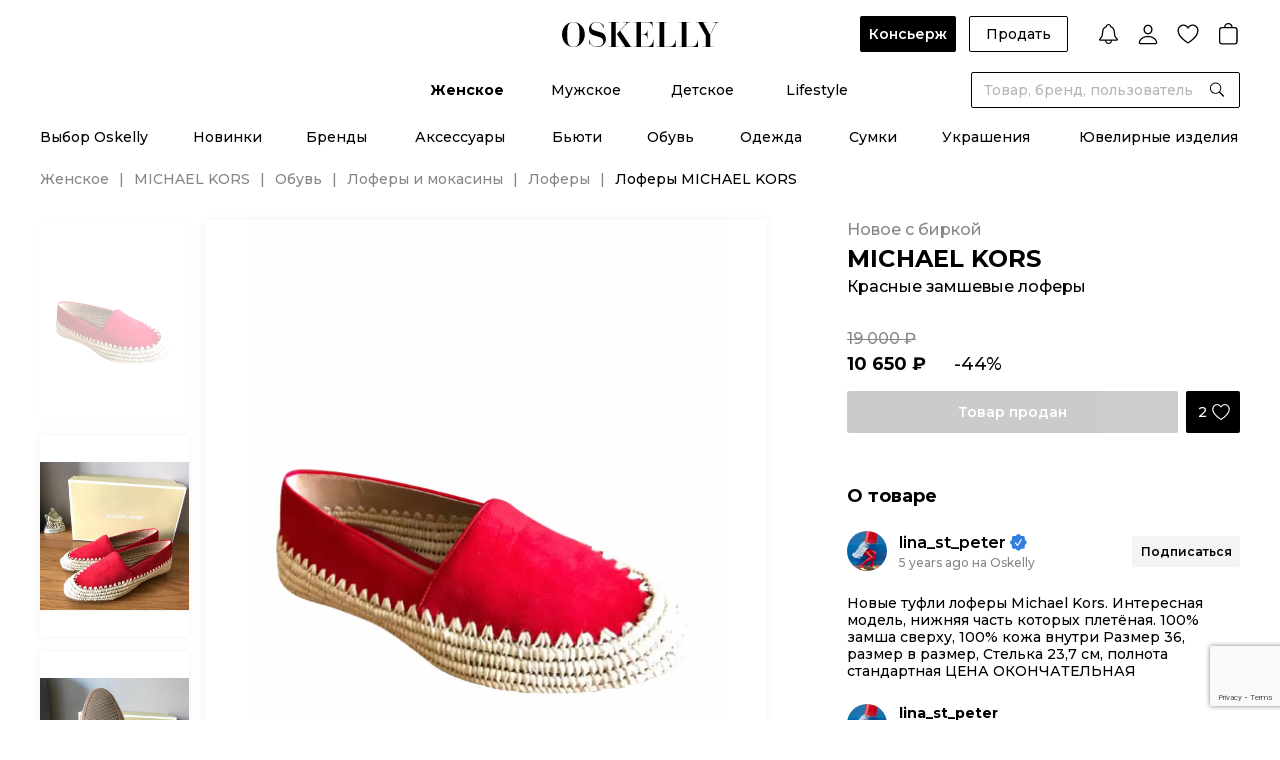

--- FILE ---
content_type: text/html;charset=utf-8
request_url: https://oskelly.ru/products/lofery-michaelkors-new-987872
body_size: 44783
content:
<!DOCTYPE html><html><head><meta charset="utf-8"><meta name="viewport" content="width=device-width, initial-scale=1.0, maximum-scale=1"><title>MICHAEL KORS Красные замшевые лоферы для женщин – купить онлайн с доставкой</title><script src="https://www.google.com/recaptcha/enterprise.js?render=6Ld6XfEqAAAAAPsFj0IjQqkRJtHpP0C9mywCnwFU"></script><style>.osk-layout-default{display:flex;flex-direction:column;min-height:100%;padding-top:0;position:relative}.osk-layout-default__auth-line{background:#000;color:#fff;cursor:pointer;font-size:12px;font-weight:500;line-height:normal;padding:10px 16px;position:relative;text-align:center;z-index:10}@media screen and (min-width:1024px){.osk-layout-default__auth-line{align-items:center;display:flex;justify-content:center;padding:6px 16px}}.osk-layout-default__auth-line-link{font-weight:600;text-decoration:underline}@media screen and (min-width:1024px){.osk-layout-default__auth-line-link:hover{text-decoration:none}}.osk-layout-default__auth-line-icon{display:none!important}@media screen and (min-width:1024px){.osk-layout-default__auth-line-icon{display:inline-flex!important}}.osk-layout-default__container{flex:1}.osk-layout-default__footer_hide{display:none}.osk-layout-default .osk-notify-group{min-width:348px}</style><style>.osk-header[data-v-5375237a]{color:#000;font-family:Montserrat,Arial,sans-serif!important;font-size:14px;font-style:normal;font-weight:500;line-height:normal;-ms-text-size-adjust:100%;-webkit-text-size-adjust:100%;-webkit-font-smoothing:antialiased;-moz-osx-font-smoothing:grayscale;font-smoothing:antialiased;background:#fff;letter-spacing:0;position:sticky;top:0;transition:all .2s linear;width:100%;z-index:10}.osk-header__top[data-v-5375237a]{display:grid;grid-template-columns:1fr auto 1fr;min-height:72px;padding-bottom:20px;padding-top:16px}.osk-header__logo[data-v-5375237a]{align-self:center;grid-column-start:2;justify-self:center;z-index:2}.osk-header__categories[data-v-5375237a]{display:flex;justify-content:center;padding-bottom:4px;position:relative}.osk-header__categories-links[data-v-5375237a]{align-items:center;display:flex;height:36px}.osk-header__categories-link[data-v-5375237a]{align-items:center;display:inline-flex;flex-direction:column;justify-content:space-between;margin:0 23px}.osk-header__categories-link[data-v-5375237a]:before{content:attr(data-text);content:attr(data-text)/"";font-weight:700;height:0;overflow:hidden;pointer-events:none;-webkit-user-select:none;-moz-user-select:none;user-select:none;visibility:hidden}@media speech{.osk-header__categories-link[data-v-5375237a]:before{display:none}}.osk-header__categories-link[data-v-5375237a]:hover,.osk-header__categories-link_active[data-v-5375237a]{font-weight:700}</style><style>.osk-header-top-actions[data-v-202300ef]{align-items:center;display:flex;margin-left:auto}.osk-header-top-actions__button[data-v-202300ef]{font-weight:500;margin-right:12.46px;padding:0 16px}.osk-header-top-actions__button_concierge[data-v-202300ef]{font-weight:600;padding:0 9px}.osk-header-top-actions__link[data-v-202300ef]{cursor:pointer;margin-left:16px}.osk-header-top-actions__link_first[data-v-202300ef]{margin-left:32px}</style><style>.osk-button{align-items:center;border-radius:2px;cursor:pointer;display:inline-flex;font-family:Montserrat,Arial,sans-serif;font-size:14px;font-weight:600;justify-content:center;line-height:16px;outline:0;padding:0 24px;position:relative;transition:opacity .2s linear,border-color .2s linear}.osk-button:hover{opacity:.8}.osk-button:active{opacity:.6}.osk-button__content,.osk-button__wrapper{align-items:center;display:flex}.osk-button__wrapper{justify-content:center}.osk-button.osk-button_color-primary{background-color:#000;color:#fff}.osk-button.osk-button_color-secondary{background-color:#f4f4f4;color:#000}.osk-button.osk-button_color-green{background-color:#21834e;color:#000}.osk-button.osk-button_color-white{background-color:#fff;color:#000}.osk-button.osk-button_color-grey-6{background-color:#333;color:#fff}.osk-button.osk-button_color-Background-Dark-Blur{-webkit-backdrop-filter:blur(10px);backdrop-filter:blur(10px);background-color:var(--Background-Dark-Blur);color:#fff}.osk-button.osk-button_color-button-social-bg{-webkit-backdrop-filter:blur(10px);backdrop-filter:blur(10px);background-color:var(--button-social-bg);color:#fff}.osk-button_size-xs{font-size:10px;font-weight:500;font-weight:600;line-height:12px;min-height:21px;padding:2.5px 12px}.osk-button_size-xs.osk-button_only-icon{width:21px}.osk-button_size-s{min-height:36px;padding-bottom:10px;padding-top:10px}.osk-button_size-s.osk-button_only-icon{width:36px}.osk-button_size-s.osk-button_icon-store{padding-bottom:6px;padding-top:6px}.osk-button_size-m{min-height:42px;padding-bottom:13px;padding-top:13px}.osk-button_size-m.osk-button_only-icon{width:42px}.osk-button_size-l{min-height:52px;padding-bottom:18px;padding-top:18px}.osk-button_size-l.osk-button_only-icon{width:52px}.osk-button.osk-button_light-outline,.osk-button.osk-button_outline{background:transparent;border:1px solid #000;color:#000}.osk-button.osk-button_light-outline:hover,.osk-button.osk-button_outline:hover{border-color:#000c}.osk-button.osk-button_light-outline:active,.osk-button.osk-button_outline:active{border-color:#0009}.osk-button.osk-button_light-outline.osk-button_color-white,.osk-button.osk-button_outline.osk-button_color-white{background:transparent;border-color:#fff;color:#fff}.osk-button.osk-button_light-outline{border-color:#dbdbdb;font-weight:500;padding:0 12px}.osk-button_full-width{display:flex;width:100%}.osk-button__icon{margin-right:8px}.osk-button__icon_store{height:28px;margin-right:0;width:110px}.osk-button__icon_app-store{height:42px;width:185px}.osk-button_only-icon{padding:0}.osk-button_only-icon .osk-button__icon{margin:0}.osk-button_loading{pointer-events:none}.osk-button__loader{position:absolute}.osk-button__loader+.osk-button__content{opacity:.2}.osk-button_round{border-radius:100px;overflow:hidden}.osk-button_disabled{cursor:default;opacity:.2;pointer-events:none}</style><style>.osk-header-notification[data-v-5de3244d]{align-items:center;cursor:pointer;display:flex}.osk-header-notification__count[data-v-5de3244d]{margin-right:4px}</style><style>.osk-icon{color:var(--black);display:inline-flex;flex-shrink:0;vertical-align:middle}.osk-icon_size-s{height:var(--icon-size-s);width:var(--icon-size-s)}.osk-icon_size-m{height:var(--icon-size-m);width:var(--icon-size-m)}.osk-icon_size-l{height:var(--icon-size-l);width:var(--icon-size-l)}.osk-icon_size-xl{height:var(--icon-size-xl);width:var(--icon-size-xl)}.osk-icon_size-auto{height:auto;width:auto}</style><style>.osk-user-menu[data-v-281d6b51] .osk-dropdown__collapse{border:0;box-shadow:0 0 10px #0000000f;top:calc(100% + 26px);z-index:3}.osk-user-menu__list[data-v-281d6b51]{padding:0 0 8px}.osk-user-menu__item[data-v-281d6b51]{padding:0}.osk-user-menu__item[data-v-281d6b51]:last-child{position:relative}.osk-user-menu__item[data-v-281d6b51]:last-child:before{background:#dbdbdb;content:"";height:1px;left:16px;position:absolute;top:0;width:calc(100% - 32px)}.osk-user-menu__link[data-v-281d6b51]{display:flex;font-size:14px;font-weight:500;justify-content:flex-end;line-height:17px;padding:10px 16px;position:relative;width:282px}</style><style>.osk-header-wishlist[data-v-48d8c752]{align-items:center;cursor:pointer;display:flex}.osk-header-wishlist__count[data-v-48d8c752]{margin-right:4px}</style><style>.osk-header-cart[data-v-1b5d09ca]{align-items:center;display:flex}.osk-header-cart__count[data-v-1b5d09ca]{margin-right:4px}</style><style>.osk-header-search__dialog-close[data-v-5cbaa1ef]{cursor:pointer;position:absolute;right:44px;top:44px}.osk-header-search__form[data-v-5cbaa1ef]{background:var(--white);position:absolute;right:0;transition:all .2s linear;width:269px;z-index:2}.osk-header-search__form_large[data-v-5cbaa1ef]{margin-right:-288px;position:absolute;right:50%;width:var(--width-full-search)}.osk-header-search__form[data-v-5cbaa1ef] .osk-field__inner{border:1px solid var(--black)}.osk-header-search__dialog[data-v-5cbaa1ef]{background:var(--white);display:flex;justify-content:center;left:0;padding-bottom:52px;padding-top:136px;position:fixed;right:0;top:0;z-index:1}.osk-header-search__overlay[data-v-5cbaa1ef]{background:#0009;height:100vh;inset:0;overflow:hidden;position:fixed;z-index:-1}</style><style>.osk-input_round-disable[data-v-1874f795]{border-radius:20px}.osk-input__input[data-v-1874f795]{-moz-appearance:textfield;background:inherit}.osk-input__input[data-v-1874f795],.osk-input__textarea[data-v-1874f795]{border:0;font-size:14px;outline:0;width:100%}.osk-input__input_disabled[data-v-1874f795],.osk-input__textarea_disabled[data-v-1874f795]{background-color:transparent;pointer-events:none}.osk-input__input[data-v-1874f795]::-moz-placeholder,.osk-input__textarea[data-v-1874f795]::-moz-placeholder{color:var(--grey-2)}.osk-input__input[data-v-1874f795]::placeholder,.osk-input__textarea[data-v-1874f795]::placeholder{color:var(--grey-2)}.osk-input__input[data-v-1874f795]:-webkit-autofill,.osk-input__input[data-v-1874f795]:-webkit-autofill:focus,.osk-input__input[data-v-1874f795]:-webkit-autofill:hover,.osk-input__textarea[data-v-1874f795]:-webkit-autofill,.osk-input__textarea[data-v-1874f795]:-webkit-autofill:focus,.osk-input__textarea[data-v-1874f795]:-webkit-autofill:hover{-webkit-box-shadow:inset 0 0 0 1000px #fff}.osk-input__input[data-v-1874f795]:-webkit-autofill,.osk-input__input[data-v-1874f795]:-webkit-autofill:focus,.osk-input__input[data-v-1874f795]:-webkit-autofill:hover,.osk-input__input[data-v-1874f795]:autofill,.osk-input__input[data-v-1874f795]:autofill:focus,.osk-input__input[data-v-1874f795]:autofill:hover,.osk-input__textarea[data-v-1874f795]:-webkit-autofill,.osk-input__textarea[data-v-1874f795]:-webkit-autofill:focus,.osk-input__textarea[data-v-1874f795]:-webkit-autofill:hover,.osk-input__textarea[data-v-1874f795]:autofill,.osk-input__textarea[data-v-1874f795]:autofill:focus,.osk-input__textarea[data-v-1874f795]:autofill:hover{-webkit-box-shadow:inset 0 0 0 1000px #fff}.osk-input__input[data-v-1874f795]::-webkit-inner-spin-button,.osk-input__input[data-v-1874f795]::-webkit-outer-spin-button,.osk-input__textarea[data-v-1874f795]::-webkit-inner-spin-button,.osk-input__textarea[data-v-1874f795]::-webkit-outer-spin-button{-webkit-appearance:none;margin:0}.osk-input__input[data-v-1874f795]{height:40px;line-height:40px}.osk-input__input_withIconRight[data-v-1874f795]{padding-right:32px}.osk-input__input_bg-grey-4[data-v-1874f795]{background:#f4f4f4}.osk-input__input_size-m[data-v-1874f795]{height:34px;line-height:34px}.osk-input__input_size-l[data-v-1874f795]{height:44px;line-height:44px}.osk-input__input_password[data-v-1874f795]{font-family:pass,Montserrat,Arial,sans-serif;font-size:24px;letter-spacing:1px}.osk-input__input_password[data-v-1874f795]::-moz-placeholder{font-size:14px;letter-spacing:0}.osk-input__input_password[data-v-1874f795]::placeholder{font-size:14px;letter-spacing:0}.osk-input__textarea[data-v-1874f795]{height:auto;line-height:19px;padding:12px 0;resize:none}.osk-input__textarea[data-v-1874f795]::-webkit-scrollbar{display:none}.osk-input__textarea_bg-grey-4[data-v-1874f795]{background:#f4f4f4}.osk-input__icon-button[data-v-1874f795]{cursor:default;padding-left:12px;padding-right:12px;position:relative}.osk-input__icon-button+.osk-input__icon-button[data-v-1874f795]{margin-left:-16px;z-index:1}.osk-input__icon-button_borderBottom[data-v-1874f795]{padding-right:0}.osk-input__icon-button_cursor-pointer[data-v-1874f795]{cursor:pointer}.osk-input__loader[data-v-1874f795]{margin:auto 12px}</style><style>.osk-field{display:flex;flex-direction:column}.osk-field+.osk-button,.osk-field+.osk-field,.osk-field+.osk-field-row{margin-top:12px}.osk-field__textLeft{color:#868686}.osk-field__icon-left{align-items:center;display:flex;margin-left:-3px;margin-right:8px}.osk-field_round{border-radius:100px!important;overflow:hidden}.osk-field_outline .osk-field__inner{border-color:transparent}.osk-field_bg-grey-4{background:#f4f4f4;border-radius:2px;overflow:hidden}.osk-field_bg-grey-4 .osk-field__inner{border:1px solid #f4f4f4}.osk-field__label{color:#868686;display:flex;font-size:12px;font-weight:600;line-height:15px;margin-bottom:8px;overflow:hidden;text-overflow:ellipsis;white-space:nowrap}.osk-field__inner{border:1px solid #dbdbdb;border-radius:2px;display:flex;padding:0 12px;position:relative;transition:all .2s linear}.osk-field__inner_border-bottom{border:0;border-bottom:1px solid #000;padding:0}.osk-field__inner_disabled{background-color:#f4f4f4;color:#868686}.osk-field__inner_disabled .osk-input__input_disabled{color:#868686;opacity:1}.osk-field__inner_border-bottom .osk-field__append{margin-right:0;padding:0}.osk-field__inner_border-bottom .osk-field__prepend{margin-left:0;padding:0}.osk-field__append{display:flex;margin-right:-12px}.osk-field__prepend{display:flex;margin-left:-12px}</style><style>.osk-header-bottom__top[data-v-788613b4]{padding-bottom:24px;padding-top:16px}.osk-header-bottom__top .osk-wrapper[data-v-788613b4]{padding:0 14px}.osk-header-bottom__links[data-v-788613b4]{align-items:center;display:flex;justify-content:space-between}.osk-header-bottom__links_w-auto[data-v-788613b4]{justify-content:center}.osk-header-bottom__links_w-auto .osk-header-bottom__link[data-v-788613b4]{margin:0 29px}.osk-header-bottom__link[data-v-788613b4]{align-items:center;display:inline-flex;flex-direction:column;justify-content:space-between}.osk-header-bottom__link[data-v-788613b4]:before{content:attr(data-text);content:attr(data-text)/"";font-weight:700;height:0;overflow:hidden;pointer-events:none;-webkit-user-select:none;-moz-user-select:none;user-select:none;visibility:hidden}@media speech{.osk-header-bottom__link[data-v-788613b4]:before{display:none}}.osk-header-bottom__link[data-v-788613b4]:hover,.osk-header-bottom__link_active[data-v-788613b4]{font-weight:700}.osk-header-bottom__bottom[data-v-788613b4]{background:#fff;border-top:1px solid #dbdbdb;padding-bottom:62px;padding-top:32px;position:absolute;width:100%}.osk-header-bottom__bottom .osk-wrapper[data-v-788613b4]{display:flex}.osk-header-bottom__bottom .osk-wrapper_space-between[data-v-788613b4]{justify-content:space-between}.osk-header-bottom__bottom .osk-wrapper_space-between .osk-header-bottom__bottom-col[data-v-788613b4]{margin-right:0}.osk-header-bottom__bottom-col[data-v-788613b4]{margin-right:60px;width:191px}.osk-header-bottom__bottom-title[data-v-788613b4]{font-weight:700;margin-bottom:24px}.osk-header-bottom__bottom-list[data-v-788613b4]{align-items:flex-start;display:flex;flex-direction:column}.osk-header-bottom__bottom-list_no-title[data-v-788613b4]{margin-top:41px}.osk-header-bottom__bottom-link[data-v-788613b4]{margin-bottom:20px}.osk-header-bottom__bottom-link[data-v-788613b4]:hover{color:#868686}.osk-header-bottom__bottom-all[data-v-788613b4]{font-weight:600;text-decoration:underline}.osk-header-bottom__bottom-all[data-v-788613b4]:hover{text-decoration:none}.osk-header-bottom__bottom-banner[data-v-788613b4]{margin-left:auto}.osk-header-bottom__overlay[data-v-788613b4]{background:#0009;inset:0;overflow:hidden;position:fixed;z-index:9}</style><style>.osk-header-mobile[data-v-2038df01]{color:#000;font-family:Montserrat,Arial,sans-serif!important;font-size:14px;font-style:normal;font-weight:500;line-height:normal;-ms-text-size-adjust:100%;-webkit-text-size-adjust:100%;-webkit-font-smoothing:antialiased;-moz-osx-font-smoothing:grayscale;font-smoothing:antialiased;align-items:center;background:#fff;display:flex;justify-content:space-between;letter-spacing:0;padding:16px;position:relative;z-index:1}@media screen and (min-width:1024px){.osk-header-mobile[data-v-2038df01]{display:none}}.osk-header-mobile__buttons[data-v-2038df01]{align-items:center;display:flex}.osk-header-mobile__search[data-v-2038df01]{margin-left:16px}.osk-header-mobile__logo[data-v-2038df01]{left:50%;position:absolute;top:50%;transform:translate(-50%,-50%);width:120px}.osk-header-mobile__link[data-v-2038df01]:last-child{margin-left:16px}.osk-header-mobile__link[data-v-2038df01]:last-child .osk-header-cart__count{margin-left:-8px}</style><style>.osk-product-page[data-v-eae076a8]{margin-top:-15px}@media screen and (min-width:1024px){.osk-product-page[data-v-eae076a8]{margin-top:0}}.osk-product-page__breadcrumbs[data-v-eae076a8]{display:none;margin-bottom:12px}@media screen and (min-width:1024px){.osk-product-page__breadcrumbs[data-v-eae076a8]{display:flex;margin-bottom:32px}}</style><style>.osk-footer[data-v-beaf0340]{color:#000;font-family:Montserrat,Arial,sans-serif!important;font-size:14px;font-style:normal;font-weight:500;line-height:normal;-ms-text-size-adjust:100%;-webkit-text-size-adjust:100%;-webkit-font-smoothing:antialiased;-moz-osx-font-smoothing:grayscale;font-smoothing:antialiased;background-color:#000;color:#fff;letter-spacing:0}</style><style>.osk-footer-menu-top[data-v-31aee282]{display:flex;flex-direction:column;padding-top:8px}@media screen and (min-width:1024px){.osk-footer-menu-top[data-v-31aee282]{border-bottom:1px solid #868686;flex-direction:row;padding-bottom:24px;padding-top:32px}.osk-footer-menu-top .osk-wrapper[data-v-31aee282]{display:flex;justify-content:space-between}.osk-footer-menu-top__columns[data-v-31aee282]{display:flex;margin-right:32px;width:100%}.osk-footer-menu-top__column[data-v-31aee282]{width:25%}}.osk-footer-menu-top[data-v-31aee282] .osk-collapse-item__title,.osk-footer-menu-top__title[data-v-31aee282]{font-size:16px;font-weight:500;line-height:24px;padding:14px 0}@media screen and (min-width:1024px){.osk-footer-menu-top[data-v-31aee282] .osk-collapse-item__title,.osk-footer-menu-top__title[data-v-31aee282]{cursor:default;font-size:14px;font-weight:600;line-height:17px;padding-top:0;text-transform:uppercase}}.osk-footer-menu-top__item[data-v-31aee282]{align-items:flex-start;display:flex;flex-direction:column}@media screen and (min-width:1024px){.osk-footer-menu-top__item[data-v-31aee282]:not(:last-child){margin-bottom:16px}}.osk-footer-menu-top__link[data-v-31aee282]{color:#b6b6b6;display:inline-block;font-size:14px;font-weight:500;line-height:24px;padding:14px 0}@media screen and (min-width:1024px){.osk-footer-menu-top__link[data-v-31aee282]{color:#fff;font-size:14px;font-weight:400;line-height:19px;padding:0}.osk-footer-menu-top__link[data-v-31aee282]:hover:not(.osk-footer-menu-top__link_span){font-weight:600}}.osk-footer-menu-top__link_span[data-v-31aee282]{display:inline-flex;flex-direction:column}@media screen and (min-width:1024px){.osk-footer-menu-top__subscribe[data-v-31aee282]{flex-shrink:0;width:243px;width:20%}}</style><style>.osk-collapse-item[data-v-650b5dc4]{position:relative}.osk-collapse-item__title[data-v-650b5dc4]{align-items:center;cursor:pointer;display:flex;font-size:16px;line-height:24px;padding:12px 0}.osk-collapse-item__title-icon[data-v-650b5dc4]{margin-right:16px}.osk-collapse-item__title-arrow[data-v-650b5dc4]{margin-left:auto;transition:transform .3s linear}.osk-collapse-item__title-arrow_active[data-v-650b5dc4]{transform:rotate(180deg)}.osk-collapse-item_wide[data-v-650b5dc4]{border-top:1px solid #dbdbdb}.osk-collapse-item_wide[data-v-650b5dc4]:last-child{border-bottom:1px solid #dbdbdb}.osk-collapse-item_wide>.osk-collapse-item__title[data-v-650b5dc4]{font-size:18px;font-weight:700;line-height:22px;padding:20px 0}.osk-collapse-item__plus[data-v-650b5dc4]{height:18px;margin-left:auto;padding:2px;position:relative;transform:translate(-1px);width:18px}.osk-collapse-item__plus[data-v-650b5dc4]:after{height:2px;left:2px;top:50%;transform:translateY(-50%);width:14px}.osk-collapse-item__plus[data-v-650b5dc4]:after,.osk-collapse-item__plus[data-v-650b5dc4]:before{background:#000;border-radius:100px;content:"";overflow:hidden;position:absolute}.osk-collapse-item__plus[data-v-650b5dc4]:before{height:14px;left:50%;opacity:1;top:2px;transform:translate(-50%);transition:all .2s linear;width:2px}.osk-collapse-item__plus_active[data-v-650b5dc4]:before{opacity:0;transform:translate(-50%) rotate(90deg)}.osk-collapse-item_small .osk-collapse-item__title[data-v-650b5dc4]{padding:0}.osk-collapse-item_small .osk-collapse-item__title-text[data-v-650b5dc4]{font-size:14px;font-weight:500;line-height:normal}.osk-collapse-item_small .osk-collapse-item__title-icon[data-v-650b5dc4]{margin-right:4px}.osk-collapse-item__sr-only-content[data-v-650b5dc4]{height:1px;margin:-1px;overflow:hidden;padding:0;position:absolute;width:1px;clip:rect(0,0,0,0);border-width:0;white-space:nowrap}</style><style>.osk-footer-subscribe-form[data-v-2301bddd]{border-bottom:.5px solid #fff;padding-bottom:24px;padding-top:8px}@media screen and (min-width:1024px){.osk-footer-subscribe-form[data-v-2301bddd]{border-bottom:none}}.osk-footer-subscribe-form__radios[data-v-2301bddd]{display:flex;flex-wrap:wrap;padding-bottom:32px}@media screen and (min-width:1024px){.osk-footer-subscribe-form__radios[data-v-2301bddd]{margin-top:-4px}}.osk-footer-subscribe-form__radios[data-v-2301bddd] .osk-field{margin-top:0}@media screen and (min-width:1024px){.osk-footer-subscribe-form__radios[data-v-2301bddd] .osk-field{margin-top:4px}}.osk-footer-subscribe-form__radios[data-v-2301bddd] .osk-field:first-child{margin-right:24px}@media screen and (min-width:1024px){.osk-footer-subscribe-form__radios[data-v-2301bddd] .osk-field:first-child{margin-right:20px}}.osk-footer-subscribe-form__radios[data-v-2301bddd] .osk-radio__label{font-size:14px;font-weight:500;line-height:17px;margin-left:8px}@media screen and (min-width:1024px){.osk-footer-subscribe-form__radios[data-v-2301bddd] .osk-radio__label{font-size:12px;font-weight:500;line-height:15px}}.osk-footer-subscribe-form__radios[data-v-2301bddd] .osk-radio__icon{height:14px;width:14px}.osk-footer-subscribe-form__buttons[data-v-2301bddd]{display:flex;margin-bottom:12px}.osk-footer-subscribe-form__buttons[data-v-2301bddd] .osk-button{flex-shrink:0;margin-left:8px;margin-top:0}.osk-footer-subscribe-form__input[data-v-2301bddd]{width:100%}.osk-footer-subscribe-form__input[data-v-2301bddd] .osk-input__input{background:transparent}.osk-footer-subscribe-form__input[data-v-2301bddd] .osk-input__input::-moz-placeholder{color:#fff}.osk-footer-subscribe-form__input[data-v-2301bddd] .osk-input__input::placeholder{color:#fff}.osk-footer-subscribe-form__input[data-v-2301bddd] .osk-input__input:-webkit-autofill,.osk-footer-subscribe-form__input[data-v-2301bddd] .osk-input__input:-webkit-autofill:focus,.osk-footer-subscribe-form__input[data-v-2301bddd] .osk-input__input:-webkit-autofill:hover{-webkit-text-fill-color:#fff;-webkit-box-shadow:inset 0 0 0 1000px #000}.osk-footer-subscribe-form__input[data-v-2301bddd] .osk-input__input:-webkit-autofill,.osk-footer-subscribe-form__input[data-v-2301bddd] .osk-input__input:-webkit-autofill:focus,.osk-footer-subscribe-form__input[data-v-2301bddd] .osk-input__input:-webkit-autofill:hover,.osk-footer-subscribe-form__input[data-v-2301bddd] .osk-input__input:autofill,.osk-footer-subscribe-form__input[data-v-2301bddd] .osk-input__input:autofill:focus,.osk-footer-subscribe-form__input[data-v-2301bddd] .osk-input__input:autofill:hover{-webkit-text-fill-color:#fff;-webkit-box-shadow:inset 0 0 0 1000px #000}.osk-footer-subscribe-form__input[data-v-2301bddd] .osk-field__inner{border-color:#fff;height:44px}.osk-footer-subscribe-form__info[data-v-2301bddd]{color:#dbdbdb;font-size:12px;font-weight:500;line-height:15px;max-width:293px;opacity:.7}@media screen and (min-width:1024px){.osk-footer-subscribe-form__info[data-v-2301bddd]{color:#fff;font-size:12px;font-weight:500;line-height:15px;opacity:1}}</style><style>.osk-radio[data-v-bcd1b5be]{align-items:center;cursor:pointer;display:flex;flex-direction:row}.osk-radio_justifyBetween[data-v-bcd1b5be]{justify-content:space-between}.osk-radio__input[data-v-bcd1b5be]{display:none}.osk-radio__icon[data-v-bcd1b5be]{cursor:pointer;flex-shrink:0}.osk-radio__label[data-v-bcd1b5be]{font-size:12px;font-weight:500;line-height:15px;margin-left:12px}.osk-radio__label_left[data-v-bcd1b5be]{font-size:14px;font-weight:500;line-height:17px;margin-left:0}</style><style>.osk-error-message{flex-shrink:0}.osk-error-message+.osk-button,.osk-error-message+.osk-field{margin-top:12px}</style><style>.osk-field-caption+.osk-button,.osk-field-caption+.osk-field{margin-top:12px}.osk-field-caption__content{font-size:12px;font-weight:500;line-height:15px;padding-top:8px}.osk-field-caption__content_error{color:#dc3838}.osk-field-caption__content_success{color:#21834e}.osk-field-caption__content_grey{color:#868686}</style><style>.osk-footer-seo{font-size:12px;font-weight:500;line-height:19px;padding-top:24px}@media screen and (min-width:1024px){.osk-footer-seo{border-bottom:1px solid #868686;padding:24px 0}}.osk-footer-seo__links{border-bottom:.5px solid #fff;display:flex;flex-direction:column;padding-bottom:24px}@media screen and (min-width:1024px){.osk-footer-seo__links{border-bottom:0;flex-direction:row;flex-wrap:wrap;padding-bottom:0}}.osk-footer-seo__span{font-weight:700}@media screen and (min-width:1024px){.osk-footer-seo__span{font-weight:600;margin-right:6px}}.osk-footer-seo__link{color:#b6b6b6;margin:4px 0;white-space:nowrap}@media screen and (min-width:1024px){.osk-footer-seo__link{margin:0 6px 0 0;padding-right:6px}.osk-footer-seo__link:hover{text-decoration:underline}.osk-footer-seo__link:not(:last-child){position:relative}.osk-footer-seo__link:not(:last-child):after{background:#b6b6b6;content:"";height:12px;position:absolute;right:0;top:50%;transform:translateY(-50%);width:1px}}</style><style>.osk-footer-menu-bottom[data-v-12369c00]{padding-bottom:32px}@media screen and (min-width:1024px){.osk-footer-menu-bottom[data-v-12369c00]{padding-bottom:0}.osk-footer-menu-bottom__main[data-v-12369c00]{display:grid;grid-template-columns:1fr auto 1fr}}.osk-footer-menu-bottom__socials[data-v-12369c00]{border-bottom:.5px solid #fff;justify-self:center;padding:24px 0}@media screen and (min-width:1024px){.osk-footer-menu-bottom__socials[data-v-12369c00]{border:0;order:2}}.osk-footer-menu-bottom__socials-link[data-v-12369c00]{display:inline-block}.osk-footer-menu-bottom__socials-link[data-v-12369c00]:not(:last-child){margin-right:16px}.osk-footer-menu-bottom__apps[data-v-12369c00]{display:flex;justify-self:flex-end;padding:24px 0}@media screen and (min-width:1024px){.osk-footer-menu-bottom__apps[data-v-12369c00]{order:3}}.osk-footer-menu-bottom__apps-google-play[data-v-12369c00]{height:37px;margin-right:16px}@media screen and (min-width:1024px){.osk-footer-menu-bottom__apps-google-play[data-v-12369c00]{height:30px;width:auto}}.osk-footer-menu-bottom__apps-apple[data-v-12369c00]{height:37px}@media screen and (min-width:1024px){.osk-footer-menu-bottom__apps-apple[data-v-12369c00]{height:30px;width:auto}}.osk-footer-menu-bottom__copyright[data-v-12369c00]{align-items:center;display:flex;font-size:12px;font-weight:500;line-height:15px}@media screen and (min-width:1024px){.osk-footer-menu-bottom__copyright[data-v-12369c00]{order:1}}.osk-footer-menu-bottom__ownership-software[data-v-12369c00]{display:grid;grid-template-columns:1fr 1fr 1fr;width:100%;grid-column-gap:24px;color:#dbdbdb;font-size:10px;font-weight:500;line-height:12px}@media screen and (min-width:1024px){.osk-footer-menu-bottom__ownership-software[data-v-12369c00]{margin-bottom:24px;margin-top:0}}</style><style>.osk-footer-bottom[data-v-18f2838e]{background:#fff;padding-bottom:150px;padding-top:24px}@media screen and (min-width:1024px){.osk-footer-bottom[data-v-18f2838e]{padding-bottom:24px}.osk-footer-bottom .osk-wrapper[data-v-18f2838e]{align-items:center;display:flex}}.osk-footer-bottom__images[data-v-18f2838e]{align-items:center;display:flex;justify-content:space-between;margin-bottom:24px;max-width:375px;width:100%}@media screen and (min-width:1024px){.osk-footer-bottom__images[data-v-18f2838e]{justify-content:flex-start;margin-bottom:0;max-width:100%}.osk-footer-bottom__image[data-v-18f2838e]{margin-right:24px}}.osk-footer-bottom__image_visa[data-v-18f2838e]{height:17px}@media screen and (min-width:1024px){.osk-footer-bottom__image_visa[data-v-18f2838e]{height:20px}}.osk-footer-bottom__image_mc[data-v-18f2838e]{height:32px}.osk-footer-bottom__image_mir[data-v-18f2838e]{height:17px}@media screen and (min-width:1024px){.osk-footer-bottom__image_mir[data-v-18f2838e]{height:20px}}.osk-footer-bottom__image_sk[data-v-18f2838e]{height:40px}@media screen and (min-width:1024px){.osk-footer-bottom__image_sk[data-v-18f2838e]{display:none}}.osk-footer-bottom__links[data-v-18f2838e]{display:flex;justify-content:space-between;max-width:375px;width:100%}@media screen and (min-width:1024px){.osk-footer-bottom__links[data-v-18f2838e]{justify-content:flex-end;margin-right:70px;max-width:100%}}@media screen and (min-width:1360px){.osk-footer-bottom__links[data-v-18f2838e]{margin-right:0}}.osk-footer-bottom__link[data-v-18f2838e]{color:#868686;font-size:10px;font-weight:500;line-height:12px;text-decoration-line:underline}@media screen and (min-width:1024px){.osk-footer-bottom__link[data-v-18f2838e]{font-size:12px;line-height:15px;margin-left:16px;text-decoration:none}.osk-footer-bottom__link[data-v-18f2838e]:hover{text-decoration:underline}}</style><style>.osk-menu-bottom-mobile[data-v-9f66e65b]{color:#000;font-family:Montserrat,Arial,sans-serif!important;font-size:14px;font-style:normal;font-weight:500;line-height:normal;-ms-text-size-adjust:100%;-webkit-text-size-adjust:100%;-webkit-font-smoothing:antialiased;-moz-osx-font-smoothing:grayscale;font-smoothing:antialiased;background:#fff;border-top:1px solid #e1e1e1;bottom:0;display:flex;justify-content:space-between;left:0;letter-spacing:0;padding:6px 10px 30px;position:fixed;right:0;z-index:1001}.osk-menu-bottom-mobile__item[data-v-9f66e65b]{align-items:center;color:#868686;display:flex;flex-direction:column;font-size:10px;font-weight:500;justify-content:center;line-height:12px;position:relative}.osk-menu-bottom-mobile__item_active[data-v-9f66e65b],.osk-menu-bottom-mobile__item_active .osk-menu-bottom-mobile__icon[data-v-9f66e65b]{color:#000}.osk-menu-bottom-mobile__item-count[data-v-9f66e65b]{align-items:center;background:#dc3838;border-radius:16px;color:#fff;display:flex;font-size:10px;font-weight:600;height:16px;justify-content:center;line-height:12px;position:absolute;right:50%;top:-1px;transform:translate(100%);width:16px}.osk-menu-bottom-mobile__icon[data-v-9f66e65b]{color:#868686;margin-bottom:2px}@media screen and (max-width:400px){.osk-menu-bottom-mobile__item-text[data-v-9f66e65b]{max-width:64px;overflow:hidden;text-overflow:ellipsis}}</style><style>.osk-breadcrumbs[data-v-0e1ac4a2]{align-items:center;display:flex;flex-wrap:wrap}.osk-breadcrumbs__item-link[data-v-0e1ac4a2]:hover{text-decoration:underline}.osk-breadcrumbs__item[data-v-0e1ac4a2]:not(:last-child){color:#868686}.osk-breadcrumbs__item[data-v-0e1ac4a2]:not(:last-child):after{color:#868686;content:"|";margin:0 10px}</style><style>.points-right-enter-active[data-v-671bfa1c],.points-right-leave-active[data-v-671bfa1c]{transition:all .5s ease-out}.points-right-enter-from[data-v-671bfa1c]{opacity:0;transform:translate(20px)}.points-right-leave-to[data-v-671bfa1c]{opacity:0;transform:translate(-20px)}.osk-product[data-v-671bfa1c]{margin-bottom:24px}@media screen and (min-width:1024px){.osk-product[data-v-671bfa1c]{display:flex;justify-content:space-between;margin-bottom:60px}}.osk-product_mobile[data-v-671bfa1c]{display:inline-block}@media screen and (min-width:1024px){.osk-product_mobile[data-v-671bfa1c]{display:none}}.osk-product_desktop[data-v-671bfa1c]{display:none}@media screen and (min-width:1024px){.osk-product_desktop[data-v-671bfa1c]{display:inline-block}.osk-product__left[data-v-671bfa1c]{display:flex;padding-right:80px;position:relative;width:calc(100% - 393px)}.osk-product__gallery[data-v-671bfa1c]{align-self:flex-end;bottom:8px;margin-bottom:-12px;position:sticky;width:100%}}@media screen and (min-width:1024px) and (min-height:845px){.osk-product__gallery[data-v-671bfa1c]{align-self:flex-start;bottom:auto;top:216px}}.osk-product__right[data-v-671bfa1c]{padding-top:22px;position:relative;z-index:2}@media screen and (min-width:1024px){.osk-product__right[data-v-671bfa1c]{flex-shrink:0;padding-top:0;width:393px}.osk-product__header[data-v-671bfa1c]{display:flex;flex-direction:column-reverse;margin-top:0}}.osk-product__title[data-v-671bfa1c]{display:flex;flex-wrap:wrap;font-size:18px;font-weight:700;line-height:22px;margin:0 0 4px}@media screen and (min-width:1024px){.osk-product__title[data-v-671bfa1c]{margin-bottom:0}}.osk-product__condition[data-v-671bfa1c]{color:#868686}@media screen and (min-width:1024px){.osk-product__condition[data-v-671bfa1c]{font-size:16px;font-weight:500;line-height:20px;margin-bottom:4px}.osk-product__brand[data-v-671bfa1c]{font-size:24px;font-weight:700;line-height:29px;margin-bottom:4px}}.osk-product__brand[data-v-671bfa1c]:hover{text-decoration:underline}.osk-product__info[data-v-671bfa1c]{display:flex}@media screen and (min-width:1024px){.osk-product__info[data-v-671bfa1c]{font-size:16px;font-weight:500;line-height:20px;width:100%}}.osk-product__info-name[data-v-671bfa1c]{margin-right:6px}@media screen and (min-width:1024px){.osk-product__info-name[data-v-671bfa1c]{margin-right:0}}.osk-product__seo[data-v-671bfa1c]{font-size:14px;font-weight:500;line-height:19px;margin-top:4px;width:100%}.osk-product__yandex-plus[data-v-671bfa1c],.osk-product__yandex-split[data-v-671bfa1c]{align-items:center;display:flex;margin-top:8px}.osk-product__yandex-plus .osk-yandex-plus-badge[data-v-671bfa1c],.osk-product__yandex-plus .osk-yandex-split-badge[data-v-671bfa1c],.osk-product__yandex-split .osk-yandex-plus-badge[data-v-671bfa1c],.osk-product__yandex-split .osk-yandex-split-badge[data-v-671bfa1c]{margin-right:4px}.osk-product__prices-box[data-v-671bfa1c]{margin-bottom:28px;margin-top:18px}@media screen and (min-width:1024px){.osk-product__prices-box[data-v-671bfa1c]{margin-bottom:16px;margin-top:32px}.osk-product__prices[data-v-671bfa1c]{display:flex;flex-direction:column-reverse;max-width:100%}}.osk-product__bargaining[data-v-671bfa1c]{margin-bottom:34px}@media screen and (min-width:1024px){.osk-product__bargaining[data-v-671bfa1c]{margin-bottom:42px}}.osk-product__prices-curr[data-v-671bfa1c]{align-items:center;display:flex;margin-bottom:4px}@media screen and (min-width:1024px){.osk-product__prices-curr[data-v-671bfa1c]{margin-bottom:0;margin-top:4px}}.osk-product__price[data-v-671bfa1c]{font-size:18px;font-weight:700;line-height:22px}.osk-product__price-icon[data-v-671bfa1c]{margin-left:4px}@media screen and (min-width:1024px){.osk-product__price-icon[data-v-671bfa1c]{height:16px!important;width:16px!important}}.osk-product__discount[data-v-671bfa1c]{margin-left:auto}@media screen and (min-width:1024px){.osk-product__discount[data-v-671bfa1c]{font-size:18px;font-weight:500;line-height:22px;margin-left:8px}}.osk-product__prices-old[data-v-671bfa1c]{display:flex}.osk-product__startPrice[data-v-671bfa1c]{color:#dc3838;margin-right:8px;text-decoration:line-through}@media screen and (min-width:1024px){.osk-product__startPrice[data-v-671bfa1c]{font-size:16px;font-weight:500;line-height:20px}}.osk-product__rrpPrice[data-v-671bfa1c]{color:#868686;text-decoration:line-through}@media screen and (min-width:1024px){.osk-product__rrpPrice[data-v-671bfa1c]{font-size:16px;font-weight:500;line-height:20px}}.osk-product__block[data-v-671bfa1c]{margin-bottom:32px}.osk-product[data-v-671bfa1c] .osk-field__label,.osk-product__block-title[data-v-671bfa1c]{color:#000;font-size:18px;font-weight:700;line-height:22px;margin-bottom:8px}@media screen and (min-width:1024px){.osk-product__block-title_mobile[data-v-671bfa1c]{display:none}}.osk-product__sizes-select[data-v-671bfa1c]{position:relative}.osk-product__form-sizes[data-v-671bfa1c]{align-items:center;cursor:pointer;display:flex;justify-content:space-between;margin-top:8px;padding-top:16px}@media screen and (min-width:1024px){.osk-product__form-sizes[data-v-671bfa1c]{color:#868686;font-weight:600;margin-top:0;padding:0;position:absolute;right:0;text-decoration:underline;top:2px}}.osk-product__form-sizes[data-v-671bfa1c]:hover{text-decoration:none}.osk-product__form-sizes-icon[data-v-671bfa1c]{transform:rotate(180deg)}@media screen and (min-width:1024px){.osk-product__form-sizes-icon[data-v-671bfa1c]{display:none}}.osk-product__select[data-v-671bfa1c]{display:none}@media screen and (min-width:1024px){.osk-product__select[data-v-671bfa1c]{display:block}}.osk-product__sizes[data-v-671bfa1c]{align-items:center;display:flex;margin-top:18px}@media screen and (min-width:1024px){.osk-product__sizes[data-v-671bfa1c]{display:none}}.osk-product__sizes-all[data-v-671bfa1c]{align-items:center;display:flex;width:100%}.osk-product__sizes-all-first[data-v-671bfa1c]{display:flex;flex-direction:column;flex-shrink:0;margin-right:14px}.osk-product__sizes-list[data-v-671bfa1c]{overflow-x:auto;width:100%;-ms-overflow-style:none;scrollbar-width:none}.osk-product__sizes-list[data-v-671bfa1c]::-webkit-scrollbar{display:none}.osk-product__sizes-all-first-category[data-v-671bfa1c]{color:#868686;margin-top:2px}.osk-product__sizes-all-item[data-v-671bfa1c]{align-items:center;border:.5px solid #b6b6b6;border-radius:2px;cursor:pointer;display:flex;flex-direction:column;flex-shrink:0;height:52px;justify-content:center;width:52px}.osk-product__sizes-all-item[data-v-671bfa1c]:not(:last-child){margin-right:8px}.osk-product__sizes-all-item_not-in-stock[data-v-671bfa1c]{cursor:default;pointer-events:none}.osk-product__sizes-all-item_not-in-stock .osk-product__sizes-all-first-category[data-v-671bfa1c],.osk-product__sizes-all-item_not-in-stock .osk-product__sizes-all-first-product[data-v-671bfa1c]{opacity:.3}.osk-product__sizes-all-item_active[data-v-671bfa1c]{background:#000;color:#fff}.osk-product__sizes-all-item_active .osk-product__sizes-all-first-category[data-v-671bfa1c]{color:#fff}.osk-product__buttons-mobile[data-v-671bfa1c]{align-items:center;display:flex;position:absolute;top:-20px}@media screen and (min-width:1024px){.osk-product__buttons-mobile[data-v-671bfa1c]{display:none}}.osk-product__buttons-mobile-message[data-v-671bfa1c]{margin-left:16px}.osk-product__buttons-mobile-message-count[data-v-671bfa1c]{margin-left:5px}.osk-product__one-size-mobile[data-v-671bfa1c]{align-items:center;display:flex;justify-content:space-between}@media screen and (min-width:1024px){.osk-product__one-size-mobile[data-v-671bfa1c]{display:none}}.osk-product__one-size-mobile .osk-product__block-title[data-v-671bfa1c]{margin-bottom:0}.osk-product__one-size-mobile-separator[data-v-671bfa1c]{margin:0 4px}.osk-product__one-size-mobile-category[data-v-671bfa1c]{color:#868686}.osk-product__collapse[data-v-671bfa1c]{margin-top:var(--indent-mlarge)}.osk-product__about-block[data-v-671bfa1c]{margin-top:32px}@media screen and (min-width:1024px){.osk-product__about-block[data-v-671bfa1c]{margin-top:52px}}.osk-product__about-block .osk-product__block-title[data-v-671bfa1c],.osk-product[data-v-671bfa1c] .osk-product-seller{margin-bottom:24px}.osk-product__return[data-v-671bfa1c]{align-items:center;background:#f4f4f4;border-radius:2px;cursor:pointer;display:flex;justify-content:space-between;margin-bottom:24px;padding:10.5px 16px}@media screen and (min-width:1024px){.osk-product__return[data-v-671bfa1c]{padding:12px 12.5px 12px 18px;transition:all .2s linear}.osk-product__return[data-v-671bfa1c]:hover{opacity:.8}.osk-product__return[data-v-671bfa1c]:active{opacity:.6}}</style><style>.osk-product-gallery{display:flex}@media screen and (max-width:1023px){.osk-product-gallery{margin-top:var(--indent-mlarge)}}.osk-product-gallery_full{height:100%;position:relative}.osk-product-gallery_full .osk-product-gallery__main-swiper-content{padding-bottom:0}@media screen and (min-width:1024px){.osk-product-gallery_full .osk-product-gallery__main-swiper-content{padding-bottom:0}}.osk-product-gallery_full .osk-product-gallery__main-swiper-image{height:100%}.osk-product-gallery_full .osk-product-gallery__main-swiper .swiper-slide{margin-bottom:48px;overflow:hidden}@media screen and (min-width:1024px){.osk-product-gallery_full .osk-product-gallery__main-swiper .swiper-slide{margin-bottom:0}}.osk-product-gallery_full .osk-product-gallery__main-swiper .osk-swiper__block{height:100%}.osk-product-gallery_full .osk-product-gallery__main-swiper .swiper-pagination{bottom:24px!important}.osk-product-gallery .swiper-zoom-container{position:relative}.osk-product-gallery__main-swiper{height:100%;width:100%}@media screen and (min-width:1024px){.osk-product-gallery__main-swiper{border-radius:2px;box-shadow:0 0 10px #0000000f;margin-bottom:12px;margin-left:-8px;overflow:hidden}}.osk-product-gallery__main-swiper .swiper-pagination{bottom:0!important;left:auto!important;right:16px!important;width:auto!important}@media screen and (min-width:1024px){.osk-product-gallery__main-swiper .swiper-pagination{display:none}}.osk-product-gallery__main-swiper .swiper-pagination-bullet{height:6px!important;margin:0 3px!important;width:6px!important}.osk-product-gallery__main-swiper-content{align-items:center;display:flex;height:100%;justify-content:center;padding-bottom:33px;position:relative}@media screen and (min-width:1024px){.osk-product-gallery__main-swiper-content{height:633px;padding:0}.osk-product-gallery__main-swiper-content_full{height:100%}}.osk-product-gallery__o-community-product-mark{bottom:0;left:0;margin:0 0 32px;position:absolute}@media screen and (min-width:767px){.osk-product-gallery__o-community-product-mark{margin:0 24px 24px}}.osk-product-gallery__main-swiper-comment{background:#00000080;border-radius:2px;bottom:34px;color:#fff;display:flex;font-size:12px;font-weight:500;justify-content:space-between;left:16px;line-height:16px;padding:8px 12px;position:absolute;width:calc(100% - 32px)}@media screen and (min-width:1024px){.osk-product-gallery__main-swiper-comment{align-items:center;border-radius:100px;bottom:32px;display:flex;left:32px;width:auto}}.osk-product-gallery__main-swiper-picture{height:100%;width:100%}.osk-product-gallery__main-swiper-image{height:351px;-o-object-fit:contain;object-fit:contain;width:100%}@media screen and (min-width:1024px){.osk-product-gallery__main-swiper-image{height:100%;max-height:100%;width:100%}}.osk-product-gallery__main-swiper-icon{cursor:pointer;margin-left:12px}.osk-product-gallery__thumbs-swiper{flex-shrink:0;height:0;opacity:0;visibility:hidden;width:0}@media screen and (min-width:1024px){.osk-product-gallery__thumbs-swiper{display:block;margin-left:-12px;margin-right:12px;margin-top:-12px;opacity:1;visibility:visible;width:173px}.osk-product-gallery__thumbs-swiper .swiper-slide-thumb-active{opacity:.3}}.osk-product-gallery__thumbs-swiper .swiper{padding:12px}.osk-product-gallery__thumbs-swiper .swiper:not(.swiper-initialized) .swiper-wrapper{display:block}.osk-product-gallery__thumbs-swiper .swiper:not(.swiper-initialized) .swiper-wrapper .swiper-slide{display:block;margin-bottom:16px}.osk-product-gallery__thumbs-swiper .swiper:not(.swiper-initialized) .swiper-wrapper .swiper-slide:first-child{opacity:.3}.osk-product-gallery__thumbs-swiper .swiper-wrapper{height:633px}.osk-product-gallery__thumbs-swiper .swiper-slide{border-radius:2px;box-shadow:0 0 10px #0000000f;transition:all .2s linear}.osk-product-gallery__thumbs-swiper .swiper-slide-thumb-active{opacity:.3}.osk-product-gallery__thumbs-swiper .swiper-scrollbar{background-color:#dbdbdb;height:calc(100% - 48px)!important;right:0!important;top:24px!important}.osk-product-gallery__thumbs-swiper .swiper-scrollbar-drag{background-color:#868686}.osk-product-gallery__thumbs-swiper-image{height:200px;-o-object-fit:contain;object-fit:contain;width:149px}.osk-product-gallery__oglobal{background:var(--black);border-radius:var(--radius-xsmall);color:var(--white);display:flex;font-size:var(--font-size-caption);font-weight:var(--font-weight-semibold);line-height:normal;padding:var(--indent-small) var(--indent-compact);position:absolute;right:0;top:0;z-index:1}@media screen and (min-width:1024px){.osk-product-gallery__oglobal{right:var(--indent-large);top:var(--indent-large)}}</style><style>@font-face{font-family:swiper-icons;font-style:normal;font-weight:400;src:url(data:application/font-woff;charset=utf-8;base64,\ [base64]//wADZ2x5ZgAAAywAAADMAAAD2MHtryVoZWFkAAABbAAAADAAAAA2E2+eoWhoZWEAAAGcAAAAHwAAACQC9gDzaG10eAAAAigAAAAZAAAArgJkABFsb2NhAAAC0AAAAFoAAABaFQAUGG1heHAAAAG8AAAAHwAAACAAcABAbmFtZQAAA/gAAAE5AAACXvFdBwlwb3N0AAAFNAAAAGIAAACE5s74hXjaY2BkYGAAYpf5Hu/j+W2+MnAzMYDAzaX6QjD6/4//Bxj5GA8AuRwMYGkAPywL13jaY2BkYGA88P8Agx4j+/8fQDYfA1AEBWgDAIB2BOoAeNpjYGRgYNBh4GdgYgABEMnIABJzYNADCQAACWgAsQB42mNgYfzCOIGBlYGB0YcxjYGBwR1Kf2WQZGhhYGBiYGVmgAFGBiQQkOaawtDAoMBQxXjg/wEGPcYDDA4wNUA2CCgwsAAAO4EL6gAAeNpj2M0gyAACqxgGNWBkZ2D4/wMA+xkDdgAAAHjaY2BgYGaAYBkGRgYQiAHyGMF8FgYHIM3DwMHABGQrMOgyWDLEM1T9/w8UBfEMgLzE////P/5//f/V/xv+r4eaAAeMbAxwIUYmIMHEgKYAYjUcsDAwsLKxc3BycfPw8jEQA/[base64]/uznmfPFBNODM2K7MTQ45YEAZqGP81AmGGcF3iPqOop0r1SPTaTbVkfUe4HXj97wYE+yNwWYxwWu4v1ugWHgo3S1XdZEVqWM7ET0cfnLGxWfkgR42o2PvWrDMBSFj/IHLaF0zKjRgdiVMwScNRAoWUoH78Y2icB/yIY09An6AH2Bdu/UB+yxopYshQiEvnvu0dURgDt8QeC8PDw7Fpji3fEA4z/PEJ6YOB5hKh4dj3EvXhxPqH/SKUY3rJ7srZ4FZnh1PMAtPhwP6fl2PMJMPDgeQ4rY8YT6Gzao0eAEA409DuggmTnFnOcSCiEiLMgxCiTI6Cq5DZUd3Qmp10vO0LaLTd2cjN4fOumlc7lUYbSQcZFkutRG7g6JKZKy0RmdLY680CDnEJ+UMkpFFe1RN7nxdVpXrC4aTtnaurOnYercZg2YVmLN/d/gczfEimrE/fs/bOuq29Zmn8tloORaXgZgGa78yO9/cnXm2BpaGvq25Dv9S4E9+5SIc9PqupJKhYFSSl47+Qcr1mYNAAAAeNptw0cKwkAAAMDZJA8Q7OUJvkLsPfZ6zFVERPy8qHh2YER+3i/BP83vIBLLySsoKimrqKqpa2hp6+jq6RsYGhmbmJqZSy0sraxtbO3sHRydnEMU4uR6yx7JJXveP7WrDycAAAAAAAH//wACeNpjYGRgYOABYhkgZgJCZgZNBkYGLQZtIJsFLMYAAAw3ALgAeNolizEKgDAQBCchRbC2sFER0YD6qVQiBCv/H9ezGI6Z5XBAw8CBK/m5iQQVauVbXLnOrMZv2oLdKFa8Pjuru2hJzGabmOSLzNMzvutpB3N42mNgZGBg4GKQYzBhYMxJLMlj4GBgAYow/P/PAJJhLM6sSoWKfWCAAwDAjgbRAAB42mNgYGBkAIIbCZo5IPrmUn0hGA0AO8EFTQAA) format("woff")}:root{--swiper-theme-color:#007aff}:host{display:block;margin-left:auto;margin-right:auto;position:relative;z-index:1}.swiper{display:block;list-style:none;margin-left:auto;margin-right:auto;overflow:hidden;padding:0;position:relative;z-index:1}.swiper-vertical>.swiper-wrapper{flex-direction:column}.swiper-wrapper{box-sizing:content-box;display:flex;height:100%;position:relative;transition-property:transform;transition-timing-function:var(--swiper-wrapper-transition-timing-function,initial);width:100%;z-index:1}.swiper-android .swiper-slide,.swiper-ios .swiper-slide,.swiper-wrapper{transform:translateZ(0)}.swiper-horizontal{touch-action:pan-y}.swiper-vertical{touch-action:pan-x}.swiper-slide{display:block;flex-shrink:0;height:100%;position:relative;transition-property:transform;width:100%}.swiper-slide-invisible-blank{visibility:hidden}.swiper-autoheight,.swiper-autoheight .swiper-slide{height:auto}.swiper-autoheight .swiper-wrapper{align-items:flex-start;transition-property:transform,height}.swiper-backface-hidden .swiper-slide{backface-visibility:hidden;transform:translateZ(0)}.swiper-3d.swiper-css-mode .swiper-wrapper{perspective:1200px}.swiper-3d .swiper-wrapper{transform-style:preserve-3d}.swiper-3d{perspective:1200px}.swiper-3d .swiper-cube-shadow,.swiper-3d .swiper-slide{transform-style:preserve-3d}.swiper-css-mode>.swiper-wrapper{overflow:auto;scrollbar-width:none;-ms-overflow-style:none}.swiper-css-mode>.swiper-wrapper::-webkit-scrollbar{display:none}.swiper-css-mode>.swiper-wrapper>.swiper-slide{scroll-snap-align:start start}.swiper-css-mode.swiper-horizontal>.swiper-wrapper{scroll-snap-type:x mandatory}.swiper-css-mode.swiper-vertical>.swiper-wrapper{scroll-snap-type:y mandatory}.swiper-css-mode.swiper-free-mode>.swiper-wrapper{scroll-snap-type:none}.swiper-css-mode.swiper-free-mode>.swiper-wrapper>.swiper-slide{scroll-snap-align:none}.swiper-css-mode.swiper-centered>.swiper-wrapper:before{content:"";flex-shrink:0;order:9999}.swiper-css-mode.swiper-centered>.swiper-wrapper>.swiper-slide{scroll-snap-align:center center;scroll-snap-stop:always}.swiper-css-mode.swiper-centered.swiper-horizontal>.swiper-wrapper>.swiper-slide:first-child{margin-inline-start:var(--swiper-centered-offset-before)}.swiper-css-mode.swiper-centered.swiper-horizontal>.swiper-wrapper:before{height:100%;min-height:1px;width:var(--swiper-centered-offset-after)}.swiper-css-mode.swiper-centered.swiper-vertical>.swiper-wrapper>.swiper-slide:first-child{margin-block-start:var(--swiper-centered-offset-before)}.swiper-css-mode.swiper-centered.swiper-vertical>.swiper-wrapper:before{height:var(--swiper-centered-offset-after);min-width:1px;width:100%}.swiper-3d .swiper-slide-shadow,.swiper-3d .swiper-slide-shadow-bottom,.swiper-3d .swiper-slide-shadow-left,.swiper-3d .swiper-slide-shadow-right,.swiper-3d .swiper-slide-shadow-top{height:100%;left:0;pointer-events:none;position:absolute;top:0;width:100%;z-index:10}.swiper-3d .swiper-slide-shadow{background:#00000026}.swiper-3d .swiper-slide-shadow-left{background-image:linear-gradient(270deg,rgba(0,0,0,.5),transparent)}.swiper-3d .swiper-slide-shadow-right{background-image:linear-gradient(90deg,rgba(0,0,0,.5),transparent)}.swiper-3d .swiper-slide-shadow-top{background-image:linear-gradient(0deg,rgba(0,0,0,.5),transparent)}.swiper-3d .swiper-slide-shadow-bottom{background-image:linear-gradient(180deg,rgba(0,0,0,.5),transparent)}.swiper-lazy-preloader{border:4px solid var(--swiper-preloader-color,var(--swiper-theme-color));border-radius:50%;border-top:4px solid transparent;box-sizing:border-box;height:42px;left:50%;margin-left:-21px;margin-top:-21px;position:absolute;top:50%;transform-origin:50%;width:42px;z-index:10}.swiper-watch-progress .swiper-slide-visible .swiper-lazy-preloader,.swiper:not(.swiper-watch-progress) .swiper-lazy-preloader{animation:swiper-preloader-spin 1s linear infinite}.swiper-lazy-preloader-white{--swiper-preloader-color:#fff}.swiper-lazy-preloader-black{--swiper-preloader-color:#000}@keyframes swiper-preloader-spin{0%{transform:rotate(0)}to{transform:rotate(1turn)}}.swiper .swiper-notification{left:0;opacity:0;pointer-events:none;position:absolute;top:0;z-index:-1000}:root{--swiper-navigation-size:44px}.swiper-button-next,.swiper-button-prev{align-items:center;color:var(--swiper-navigation-color,var(--swiper-theme-color));cursor:pointer;display:flex;height:var(--swiper-navigation-size);justify-content:center;margin-top:calc(0px - var(--swiper-navigation-size)/2);position:absolute;top:var(--swiper-navigation-top-offset,50%);width:calc(var(--swiper-navigation-size)/44*27);z-index:10}.swiper-button-next.swiper-button-disabled,.swiper-button-prev.swiper-button-disabled{cursor:auto;opacity:.35;pointer-events:none}.swiper-button-next.swiper-button-hidden,.swiper-button-prev.swiper-button-hidden{cursor:auto;opacity:0;pointer-events:none}.swiper-navigation-disabled .swiper-button-next,.swiper-navigation-disabled .swiper-button-prev{display:none!important}.swiper-button-next svg,.swiper-button-prev svg{height:100%;-o-object-fit:contain;object-fit:contain;transform-origin:center;width:100%}.swiper-rtl .swiper-button-next svg,.swiper-rtl .swiper-button-prev svg{transform:rotate(180deg)}.swiper-button-prev,.swiper-rtl .swiper-button-next{left:var(--swiper-navigation-sides-offset,10px);right:auto}.swiper-button-lock{display:none}.swiper-button-next:after,.swiper-button-prev:after{font-family:swiper-icons;font-size:var(--swiper-navigation-size);font-variant:normal;letter-spacing:0;line-height:1;text-transform:none!important}.swiper-button-prev:after,.swiper-rtl .swiper-button-next:after{content:"prev"}.swiper-button-next,.swiper-rtl .swiper-button-prev{left:auto;right:var(--swiper-navigation-sides-offset,10px)}.swiper-button-next:after,.swiper-rtl .swiper-button-prev:after{content:"next"}.swiper-pagination{position:absolute;text-align:center;transform:translateZ(0);transition:opacity .3s;z-index:10}.swiper-pagination.swiper-pagination-hidden{opacity:0}.swiper-pagination-disabled>.swiper-pagination,.swiper-pagination.swiper-pagination-disabled{display:none!important}.swiper-horizontal>.swiper-pagination-bullets,.swiper-pagination-bullets.swiper-pagination-horizontal,.swiper-pagination-custom,.swiper-pagination-fraction{bottom:var(--swiper-pagination-bottom,8px);left:0;top:var(--swiper-pagination-top,auto);width:100%}.swiper-pagination-bullets-dynamic{font-size:0;overflow:hidden}.swiper-pagination-bullets-dynamic .swiper-pagination-bullet{position:relative;transform:scale(.33)}.swiper-pagination-bullets-dynamic .swiper-pagination-bullet-active,.swiper-pagination-bullets-dynamic .swiper-pagination-bullet-active-main{transform:scale(1)}.swiper-pagination-bullets-dynamic .swiper-pagination-bullet-active-prev{transform:scale(.66)}.swiper-pagination-bullets-dynamic .swiper-pagination-bullet-active-prev-prev{transform:scale(.33)}.swiper-pagination-bullets-dynamic .swiper-pagination-bullet-active-next{transform:scale(.66)}.swiper-pagination-bullets-dynamic .swiper-pagination-bullet-active-next-next{transform:scale(.33)}.swiper-pagination-bullet{background:var(--swiper-pagination-bullet-inactive-color,#000);border-radius:var(--swiper-pagination-bullet-border-radius,50%);display:inline-block;height:var(--swiper-pagination-bullet-height,var(--swiper-pagination-bullet-size,8px));opacity:var(--swiper-pagination-bullet-inactive-opacity,.2);width:var(--swiper-pagination-bullet-width,var(--swiper-pagination-bullet-size,8px))}button.swiper-pagination-bullet{-webkit-appearance:none;-moz-appearance:none;appearance:none;border:none;box-shadow:none;margin:0;padding:0}.swiper-pagination-clickable .swiper-pagination-bullet{cursor:pointer}.swiper-pagination-bullet:only-child{display:none!important}.swiper-pagination-bullet-active{background:var(--swiper-pagination-color,var(--swiper-theme-color));opacity:var(--swiper-pagination-bullet-opacity,1)}.swiper-pagination-vertical.swiper-pagination-bullets,.swiper-vertical>.swiper-pagination-bullets{left:var(--swiper-pagination-left,auto);right:var(--swiper-pagination-right,8px);top:50%;transform:translate3d(0,-50%,0)}.swiper-pagination-vertical.swiper-pagination-bullets .swiper-pagination-bullet,.swiper-vertical>.swiper-pagination-bullets .swiper-pagination-bullet{display:block;margin:var(--swiper-pagination-bullet-vertical-gap,6px) 0}.swiper-pagination-vertical.swiper-pagination-bullets.swiper-pagination-bullets-dynamic,.swiper-vertical>.swiper-pagination-bullets.swiper-pagination-bullets-dynamic{top:50%;transform:translateY(-50%);width:8px}.swiper-pagination-vertical.swiper-pagination-bullets.swiper-pagination-bullets-dynamic .swiper-pagination-bullet,.swiper-vertical>.swiper-pagination-bullets.swiper-pagination-bullets-dynamic .swiper-pagination-bullet{display:inline-block;transition:transform .2s,top .2s}.swiper-horizontal>.swiper-pagination-bullets .swiper-pagination-bullet,.swiper-pagination-horizontal.swiper-pagination-bullets .swiper-pagination-bullet{margin:0 var(--swiper-pagination-bullet-horizontal-gap,4px)}.swiper-horizontal>.swiper-pagination-bullets.swiper-pagination-bullets-dynamic,.swiper-pagination-horizontal.swiper-pagination-bullets.swiper-pagination-bullets-dynamic{left:50%;transform:translate(-50%);white-space:nowrap}.swiper-horizontal>.swiper-pagination-bullets.swiper-pagination-bullets-dynamic .swiper-pagination-bullet,.swiper-pagination-horizontal.swiper-pagination-bullets.swiper-pagination-bullets-dynamic .swiper-pagination-bullet{transition:transform .2s,left .2s}.swiper-horizontal.swiper-rtl>.swiper-pagination-bullets-dynamic .swiper-pagination-bullet{transition:transform .2s,right .2s}.swiper-pagination-fraction{color:var(--swiper-pagination-fraction-color,inherit)}.swiper-pagination-progressbar{background:var(--swiper-pagination-progressbar-bg-color,rgba(0,0,0,.25));position:absolute}.swiper-pagination-progressbar .swiper-pagination-progressbar-fill{background:var(--swiper-pagination-color,var(--swiper-theme-color));height:100%;left:0;position:absolute;top:0;transform:scale(0);transform-origin:left top;width:100%}.swiper-rtl .swiper-pagination-progressbar .swiper-pagination-progressbar-fill{transform-origin:right top}.swiper-horizontal>.swiper-pagination-progressbar,.swiper-pagination-progressbar.swiper-pagination-horizontal,.swiper-pagination-progressbar.swiper-pagination-vertical.swiper-pagination-progressbar-opposite,.swiper-vertical>.swiper-pagination-progressbar.swiper-pagination-progressbar-opposite{height:var(--swiper-pagination-progressbar-size,4px);left:0;top:0;width:100%}.swiper-horizontal>.swiper-pagination-progressbar.swiper-pagination-progressbar-opposite,.swiper-pagination-progressbar.swiper-pagination-horizontal.swiper-pagination-progressbar-opposite,.swiper-pagination-progressbar.swiper-pagination-vertical,.swiper-vertical>.swiper-pagination-progressbar{height:100%;left:0;top:0;width:var(--swiper-pagination-progressbar-size,4px)}.swiper-pagination-lock{display:none}.swiper-scrollbar{background:var(--swiper-scrollbar-bg-color,rgba(0,0,0,.1));border-radius:var(--swiper-scrollbar-border-radius,10px);position:relative;touch-action:none}.swiper-scrollbar-disabled>.swiper-scrollbar,.swiper-scrollbar.swiper-scrollbar-disabled{display:none!important}.swiper-horizontal>.swiper-scrollbar,.swiper-scrollbar.swiper-scrollbar-horizontal{bottom:var(--swiper-scrollbar-bottom,4px);height:var(--swiper-scrollbar-size,4px);left:var(--swiper-scrollbar-sides-offset,1%);position:absolute;top:var(--swiper-scrollbar-top,auto);width:calc(100% - var(--swiper-scrollbar-sides-offset, 1%)*2);z-index:50}.swiper-scrollbar.swiper-scrollbar-vertical,.swiper-vertical>.swiper-scrollbar{height:calc(100% - var(--swiper-scrollbar-sides-offset, 1%)*2);left:var(--swiper-scrollbar-left,auto);position:absolute;right:var(--swiper-scrollbar-right,4px);top:var(--swiper-scrollbar-sides-offset,1%);width:var(--swiper-scrollbar-size,4px);z-index:50}.swiper-scrollbar-drag{background:var(--swiper-scrollbar-drag-bg-color,rgba(0,0,0,.5));border-radius:var(--swiper-scrollbar-border-radius,10px);height:100%;left:0;position:relative;top:0;width:100%}.swiper-scrollbar-cursor-drag{cursor:move}.swiper-scrollbar-lock{display:none}.swiper-zoom-container{align-items:center;display:flex;height:100%;justify-content:center;text-align:center;width:100%}.swiper-zoom-container>canvas,.swiper-zoom-container>img,.swiper-zoom-container>svg{max-height:100%;max-width:100%;-o-object-fit:contain;object-fit:contain}.swiper-slide-zoomed{cursor:move;touch-action:none}.osk-swiper{position:relative}.osk-swiper__block{width:100%}.osk-swiper .swiper-slide{height:auto}.osk-swiper .swiper-pagination{bottom:4px}.osk-swiper .swiper-pagination-bullet{background:#000;height:7px;margin:0 5px!important;opacity:.2;width:7px}.osk-swiper .swiper-pagination-bullet-active{opacity:1}.osk-swiper .osk-swiper-button-next,.osk-swiper .osk-swiper-button-prev{cursor:pointer;display:inline-flex;position:absolute;right:0;top:-48px;z-index:1}@media screen and (min-width:1024px){.osk-swiper .osk-swiper-button-next,.osk-swiper .osk-swiper-button-prev{top:-63px}}.osk-swiper .osk-swiper-button-next .osk-icon,.osk-swiper .osk-swiper-button-prev .osk-icon{transition:all .2s linear}.osk-swiper .osk-swiper-button-prev{right:40px;transform:rotate(180deg)}.osk-swiper .osk-swiper-button-prev_arrowBack{transform:rotate(0)}.osk-swiper .osk-swiper-button-next_arrowBack{transform:rotate(180deg)}.osk-swiper__loader{background-color:#fffc;display:flex;height:21px;position:absolute;right:2px;top:-45px;width:60px;z-index:2}@media screen and (min-width:1024px){.osk-swiper__loader{top:-63px}}.osk-swiper__loader .osk-loader{margin:auto}.osk-swiper .swiper-button-disabled .osk-icon{color:#b6b6b6;cursor:default}.osk-swiper .swiper-button-lock,.osk-swiper .swiper-navigation-disabled~.osk-swiper-button-next,.osk-swiper .swiper-navigation-disabled~.osk-swiper-button-prev{display:none!important}.osk-swiper_off .swiper-wrapper{box-sizing:border-box}.osk-swiper_off .osk-swiper-button-next,.osk-swiper_off .osk-swiper-button-prev,.osk-swiper_off .swiper-pagination{display:none!important}.osk-swiper .swiper-css-mode>.swiper-wrapper{scrollbar-width:none;-ms-overflow-style:-ms-autohiding-scrollbar}.osk-swiper .swiper-css-mode>.swiper-wrapper::-webkit-scrollbar{-webkit-appearance:none;display:none!important}.osk-swiper .swiper-css-mode>.swiper-wrapper::-webkit-scrollbar-thumb{display:none}</style><style>.osk-product-gallery-dialog{padding:48px 0 0!important}@media screen and (min-width:767px){.osk-product-gallery-dialog{padding:24px!important}}.osk-product-gallery-dialog .osk-dialog__close{right:16px;top:16px}.osk-product-gallery-dialog__content{height:100%}@media screen and (min-width:1024px){.osk-product-gallery-dialog{height:100vh;overflow-y:auto;width:calc(100vw - 32px)}}.osk-product-gallery-dialog .swiper-pagination{left:0!important}@media screen and (min-width:1024px){.osk-product-gallery-dialog__gallery{margin:0 auto;width:745px!important}}</style><style>.osk-dialog{display:flex;inset:0;position:fixed;z-index:999}.osk-dialog:not(.osk-dialog_with-mobile-menu){z-index:1002}.osk-dialog .osk-dialog-wrapper{display:flex;flex-direction:column;height:100%;overflow-y:auto;padding:12px 16px 42px;scrollbar-width:none}.osk-dialog .osk-dialog-wrapper::-webkit-scrollbar{display:none}@media screen and (min-width:1024px){.osk-dialog .osk-dialog-wrapper{padding:32px 52px 52px}}.osk-dialog .osk-dialog-title{font-size:18px;font-weight:700;line-height:22px;padding:10px 0}.osk-dialog_position-standard{align-items:center;justify-content:center}.osk-dialog_position-right{align-items:center}.osk-dialog__backdrop{background-color:#0009;height:100%;width:100%}@supports (-webkit-touch-callout:none){.osk-dialog__backdrop{backface-visibility:hidden;will-change:opacity}}.osk-dialog__body{color:#000;font-family:Montserrat,Arial,sans-serif!important;font-size:14px;font-style:normal;font-weight:500;line-height:normal;-ms-text-size-adjust:100%;-webkit-text-size-adjust:100%;-webkit-font-smoothing:antialiased;-moz-osx-font-smoothing:grayscale;font-smoothing:antialiased;background-color:#fff;border-radius:12px 12px 0 0;bottom:0;box-shadow:0 4px 20px #0000001f;letter-spacing:0;max-height:100%;padding:16px;position:absolute;width:100%;z-index:1}@media screen and (min-width:1024px){.osk-dialog__body{bottom:auto;padding:24px;width:auto}.osk-dialog__body_position-standard{border-radius:12px}}@media screen and (min-width:767px){.osk-dialog__body_position-right{border-radius:12px 0 0 12px;right:0}}.osk-dialog__body_noPadding{padding:0}.osk-dialog__body_noShadow{box-shadow:none}.osk-dialog__body_fullHeight{border-radius:0;height:100vh;overflow-x:hidden;overflow-y:auto;top:0}.osk-dialog__body_fullHeightNoScroll{overflow-y:visible}.osk-dialog__body_dark{background:#000;color:#fff}.osk-dialog__body_dark .osk-dialog__close{background:#0003;border-radius:100px;padding:4px;right:16px;top:24px;transition:all .2s linear;z-index:2}.osk-dialog__body_dark .osk-dialog__close .osk-icon{display:block;height:20px;width:20px}@media screen and (min-width:1024px){.osk-dialog__body_dark .osk-dialog__close{right:50px;top:44px}.osk-dialog__body_size-medium{width:504px}}.osk-dialog__close{cursor:pointer;position:absolute;right:44px;top:44px}@media screen and (min-width:1024px){.osk-dialog__close{right:44px;top:44px}}.osk-dialog__close:active,.osk-dialog__close:hover{opacity:.6}.osk-dialog_with-mobile-menu{bottom:74px;top:56px}.osk-dialog_with-mobile-menu.osk-dialog_only-top-mobile-menu{bottom:0;z-index:1002}.osk-dialog~.osk-dialog .osk-dialog__backdrop{width:calc(100% - 504px)}</style><style>.osk-likes-count[data-v-9a53a21f]{align-items:center;cursor:pointer;display:flex;justify-content:center}.osk-likes-count_reverse[data-v-9a53a21f]{flex-direction:row-reverse}.osk-likes-count_reverse .osk-likes-count__count[data-v-9a53a21f]{margin-left:4px;margin-right:0}.osk-likes-count__count[data-v-9a53a21f]{font-size:14px;font-weight:500;line-height:17px;margin-right:4px}.osk-likes-count__button[data-v-9a53a21f]{min-width:46px;padding:0 12px!important}.osk-likes-count__button .osk-likes-count__count[data-v-9a53a21f]{padding-left:4px}.osk-likes-count__icon[data-v-9a53a21f]{flex-shrink:0}</style><style>.osk-product-actions__content[data-v-9e9bbec5]{background:#fff;border-bottom:1px solid #dbdbdb;bottom:74px;display:flex;left:0;padding:16px;position:fixed;width:100%;z-index:15}@media screen and (min-width:1024px){.osk-product-actions__content[data-v-9e9bbec5]{border-bottom:0;margin-top:8px;padding:0;position:static}}.osk-product-actions__wishlist[data-v-9e9bbec5]{display:none;margin-left:8px}@media screen and (min-width:1024px){.osk-product-actions__wishlist[data-v-9e9bbec5]{display:inline-flex}}</style><style>.osk-product-seller__description[data-v-c8993105]{font-size:14px;line-height:17px;margin-top:24px}.osk-product-seller__translate-button[data-v-c8993105]{align-items:center;color:#868686;cursor:pointer;display:flex;font-weight:600;gap:4px;margin-top:12px;position:relative}.osk-product-seller__translate-button .osk-translate-button__text[data-v-c8993105]:hover{text-decoration:underline}</style><style>.osk-user[data-v-d3999195]{align-items:center;display:flex}.osk-user__content[data-v-d3999195]{max-width:calc(100% - 45px)}.osk-user__content-name[data-v-d3999195]{align-items:center;display:flex;margin-bottom:2px}.osk-user__name[data-v-d3999195]{display:inline-block;font-weight:600;overflow:hidden;text-overflow:ellipsis;white-space:nowrap}.osk-user__name[data-v-d3999195]:hover{text-decoration:underline}.osk-user__type[data-v-d3999195]{color:#868686}.osk-user__trusted[data-v-d3999195]{flex-shrink:0;height:17px;margin-left:4px;width:17px}.osk-user_size-s .osk-user__name[data-v-d3999195],.osk-user_size-s .osk-user__type[data-v-d3999195]{font-size:12px;line-height:15px}@media screen and (min-width:580px){.osk-user_size-s .osk-user__name[data-v-d3999195]{font-size:14px;line-height:17px}}.osk-user_size-m .osk-user__type[data-v-d3999195]{font-size:12px;line-height:15px}.osk-user_size-m .osk-user__name[data-v-d3999195]{font-size:16px;line-height:20px}.osk-user__button[data-v-d3999195]{font-size:12px;height:31px;line-height:31px;margin-left:auto;min-height:31px;padding:0;width:108px}</style><style>.osk-user-avatar[data-v-9729861a]{align-items:center;background-color:#000;border-radius:100%;color:#fff;cursor:pointer;display:flex;flex-shrink:0;font-size:16px;font-weight:700;justify-content:center;margin-right:8px;overflow:hidden;text-transform:uppercase;-webkit-user-select:none;-moz-user-select:none;user-select:none}.osk-user-avatar__picture[data-v-9729861a]{height:100%;width:100%}.osk-user-avatar__image[data-v-9729861a]{display:block;height:100%;width:100%}.osk-user-avatar_size-xs[data-v-9729861a]{height:24px;margin-right:0;width:24px}.osk-user-avatar_size-s[data-v-9729861a]{height:40px;margin-right:8px;width:40px}@media screen and (min-width:580px){.osk-user-avatar_size-s[data-v-9729861a]{height:32px;margin-right:12px;width:32px}}.osk-user-avatar_size-ml[data-v-9729861a]{height:64px;margin-right:8px;width:64px}@media screen and (min-width:580px){.osk-user-avatar_size-ml[data-v-9729861a]{height:64px;margin-right:12px;width:64px}}.osk-user-avatar_size-l[data-v-9729861a]{height:80px;margin-right:8px;width:80px}@media screen and (min-width:580px){.osk-user-avatar_size-l[data-v-9729861a]{height:80px;margin-right:12px;width:80px}}.osk-user-avatar_size-m[data-v-9729861a]{height:40px;margin-right:12px;width:40px}.osk-user-avatar_increasing[data-v-9729861a]{height:174px;width:174px}</style><style>.osk-product-comments__title{font-size:18px;font-weight:700;line-height:22px;margin-bottom:22px}@media screen and (min-width:1024px){.osk-product-comments__title{margin-bottom:24px}}.osk-product-comments__show-all-comments{color:#2f80df;cursor:pointer;display:inline-block;font-weight:600;margin-top:32px}.osk-product-comments__show-all-comments:hover{text-decoration:underline}.osk-product-comments__list{margin-top:20px}.osk-product-comments__dialog{bottom:auto!important;display:flex;flex-direction:column;height:100%!important;padding-top:50px!important;top:0!important}@media screen and (min-width:767px){.osk-product-comments__dialog{padding:89px 0 0!important;width:504px!important}}.osk-product-comments__dialog .osk-dialog__close{right:16px;top:16px}@media screen and (min-width:1024px){.osk-product-comments__dialog .osk-dialog__close{right:50px;top:44px}}.osk-product-comments__dialog-alert{background:#f4f4f4;border-radius:2px;flex-shrink:0;margin:0 0 24px;padding:16px 12px}@media screen and (min-width:767px){.osk-product-comments__dialog-alert{margin:0 52px 24px}}.osk-product-comments__dialog-alert-title{font-size:16px;font-weight:600;line-height:20px;margin-bottom:8px}.osk-product-comments__dialog-alert-text{color:#868686}.osk-product-comments__dialog-alert-text-toggle{cursor:pointer;font-weight:700;margin-left:4px;text-decoration:underline}@media screen and (min-width:1024px){.osk-product-comments__dialog-alert-text-toggle:hover{text-decoration:none}}.osk-product-comments__dialog-wrapper{align-items:flex-start;display:flex;flex-direction:column;height:100%;overflow-y:scroll}.osk-product-comments__dialog-wrapper::-webkit-scrollbar{display:none}.osk-product-comments__dialog-content{height:100%;position:relative;width:100%}@media screen and (min-width:767px){.osk-product-comments__dialog-content{padding:0 52px}}.osk-product-comments__dialog-footer{padding-top:16px}@media screen and (min-width:767px){.osk-product-comments__dialog-footer{padding:16px 52px}}</style><style>.osk-product-comment[data-v-12d8a342]:not(:last-child){margin-bottom:20px}.osk-product-comment__content[data-v-12d8a342]{display:flex}.osk-product-comment__avatar[data-v-12d8a342]{flex-shrink:0}.osk-product-comment__right[data-v-12d8a342]{position:relative}.osk-product-comment__user[data-v-12d8a342]{cursor:pointer;display:inline-block;font-weight:700;margin-bottom:4px}.osk-product-comment__user[data-v-12d8a342]:hover{text-decoration:underline}.osk-product-comment__text[data-v-12d8a342]{margin-bottom:4px}.osk-product-comment__links[data-v-12d8a342]{align-items:baseline;color:#868686;display:flex;font-size:12px;font-weight:600;line-height:15px}.osk-product-comment__link[data-v-12d8a342]:not(:last-child){margin-right:12px}.osk-product-comment__answer[data-v-12d8a342]{color:#2f80df;cursor:pointer}.osk-product-comment__answer[data-v-12d8a342]:hover{text-decoration:underline}.osk-product-comment__answer-choosed[data-v-12d8a342]{cursor:default;pointer-events:none;text-decoration:underline}.osk-product-comment__delete[data-v-12d8a342]{cursor:pointer}.osk-product-comment__delete[data-v-12d8a342]:hover{text-decoration:underline}.osk-product-comment__translate-button[data-v-12d8a342]{align-items:center;color:#868686;cursor:pointer;display:flex;font-weight:600;gap:4px;margin-top:12px;position:relative}.osk-product-comment__translate-button .osk-translate-button__text[data-v-12d8a342]:hover{text-decoration:underline}.osk-product-comment__list[data-v-12d8a342]{margin-top:20px;padding-left:52px}.osk-product-comment__list .osk-product-comment__avatar[data-v-12d8a342]{height:30px;width:30px}.osk-product-comment__images[data-v-12d8a342]{display:flex;margin-bottom:4px}.osk-product-comment__image-wrapper[data-v-12d8a342]{cursor:pointer;height:85px;margin-right:4px;width:85px}.osk-product-comment__image[data-v-12d8a342]{border-radius:2px;height:100%;-o-object-fit:contain;object-fit:contain;overflow:hidden;width:100%}</style><style>.osk-product-banner-original{background-size:cover;background:url(https://site.cdn.oskelly.ru/release-2.5.0/_nuxt/webp/original.webp) no-repeat 50%;border-radius:var(--radius-xsmall);color:#fff;display:flex;flex-direction:column;height:98px;max-width:393px;padding:var(--indent-mmedium) var(--indent-medium);width:100%}@media screen and (min-width:1024px){.osk-product-banner-original{height:102px;max-width:100%}}.osk-product-banner-original__title{font-size:16px;font-weight:700;line-height:normal;margin-bottom:var(--indent-small)}.osk-product-banner-original__text{font-size:12px;font-weight:500;line-height:normal;width:252px}@media screen and (min-width:1024px){.osk-product-banner-original__text{font-size:14px;font-weight:500;line-height:normal;width:261px}}</style><style>.osk-product-attributes__title[data-v-d3512b9a]{color:#868686;margin-bottom:32px}.osk-product-attributes__item[data-v-d3512b9a]{align-items:center;display:flex;justify-content:space-between;margin-bottom:12px}@media screen and (min-width:1024px){.osk-product-attributes__item[data-v-d3512b9a]{justify-content:flex-start}}.osk-product-attributes__item[data-v-d3512b9a]:last-child{margin-bottom:32px}.osk-product-attributes__item-name[data-v-d3512b9a]{color:#868686;flex-shrink:0;padding-right:16px;width:176px}@media screen and (min-width:1024px){.osk-product-attributes__item-name[data-v-d3512b9a]{width:202px}}.osk-product-attributes__item-value-size[data-v-d3512b9a]{overflow:hidden;text-overflow:ellipsis;white-space:nowrap}</style><style>.osk-web-to-app-download-app-desktop-dialog{padding:24px 0;width:504px}@media screen and (min-width:767px){.osk-web-to-app-download-app-desktop-dialog .osk-dialog__close{right:52px;top:44px}}.osk-web-to-app-download-app-desktop-dialog__content{margin:0 auto;width:400px}.osk-web-to-app-download-app-desktop-dialog__img-container{position:relative}.osk-web-to-app-download-app-desktop-dialog__img-container:before{background:url(https://site.cdn.oskelly.ru/release-2.5.0/_nuxt/webp/download-app-bg.webp) no-repeat;border-radius:2px;bottom:0;content:"";height:208px;left:0;position:absolute;right:0;z-index:-1}.osk-web-to-app-download-app-desktop-dialog__img img{height:260px;-o-object-fit:contain;object-fit:contain;width:380px}</style><style>.osk-return-dialog{display:flex;flex-direction:column}.osk-return-dialog__content{padding-top:21px}@media screen and (min-width:767px){.osk-return-dialog__content{display:flex;flex-direction:column;height:100%;padding:76px 28px 28px}}.osk-return-dialog__title{display:none}@media screen and (min-width:767px){.osk-return-dialog__title{display:block;font-size:22px;font-weight:700;line-height:27px;margin-bottom:32px}}.osk-return-dialog__subtitle{font-size:18px;font-weight:700;line-height:22px;margin-bottom:24px}@media screen and (min-width:767px){.osk-return-dialog__subtitle{font-size:14px;font-weight:700;line-height:20px;margin-bottom:24px}}.osk-return-dialog__text{max-width:372px}@media screen and (min-width:767px){.osk-return-dialog__text{line-height:20px}}.osk-return-dialog__button{height:52px!important;line-height:52px!important;margin-top:32px}@media screen and (min-width:767px){.osk-return-dialog__button{height:42px!important;line-height:42px!important;margin-top:auto}}</style><style>@media screen and (max-width:579px){.osk-yandex-pay-info-dialog .osk-dialog__close{align-items:center;border-radius:50%;display:flex;height:30px;justify-content:center;overflow:hidden;right:16px;top:24px;width:30px}.osk-yandex-pay-info-dialog .osk-dialog__close svg{color:#fff}.osk-yandex-pay-info-dialog .osk-dialog__close:before{background-color:#000;content:"";display:block;height:100%;opacity:.15;position:absolute;width:100%}}@media screen and (min-width:767px){.osk-yandex-pay-info-dialog .osk-dialog__close{right:52px;top:44px}}@media screen and (max-width:579px){.osk-yandex-pay-info-dialog.osk-dialog__body{padding:0 0 62px}.osk-yandex-pay-info-dialog__back-to-product{background-color:#fff;bottom:0;left:0;padding:0 16px 16px;position:fixed;right:0}}@media screen and (min-width:767px){.osk-yandex-pay-info-dialog__back-to-product{display:block;margin:32px 28px 0}}</style><link rel="stylesheet" href="https://site.cdn.oskelly.ru/release-2.5.0/_nuxt/css/entry.css" crossorigin><link rel="stylesheet" href="https://site.cdn.oskelly.ru/release-2.5.0/_nuxt/css/SpriteIcon.css" crossorigin><link rel="stylesheet" href="https://site.cdn.oskelly.ru/release-2.5.0/_nuxt/css/DownloadAppMobileTop.css" crossorigin><link rel="stylesheet" href="https://site.cdn.oskelly.ru/release-2.5.0/_nuxt/css/Button.css" crossorigin><link rel="stylesheet" href="https://site.cdn.oskelly.ru/release-2.5.0/_nuxt/css/Loader.css" crossorigin><link rel="stylesheet" href="https://site.cdn.oskelly.ru/release-2.5.0/_nuxt/css/Avatar.css" crossorigin><link rel="stylesheet" href="https://site.cdn.oskelly.ru/release-2.5.0/_nuxt/css/Select2.css" crossorigin><link rel="stylesheet" href="https://site.cdn.oskelly.ru/release-2.5.0/_nuxt/css/LoaderInner.css" crossorigin><link rel="stylesheet" href="https://site.cdn.oskelly.ru/release-2.5.0/_nuxt/css/Input.css" crossorigin><link rel="stylesheet" href="https://site.cdn.oskelly.ru/release-2.5.0/_nuxt/css/Scrollbar.css" crossorigin><link rel="stylesheet" href="https://site.cdn.oskelly.ru/release-2.5.0/_nuxt/css/index3.css" crossorigin><link rel="stylesheet" href="https://site.cdn.oskelly.ru/release-2.5.0/_nuxt/css/index.css" crossorigin><link rel="stylesheet" href="https://site.cdn.oskelly.ru/release-2.5.0/_nuxt/css/ErrorDialog.css" crossorigin><link rel="stylesheet" href="https://site.cdn.oskelly.ru/release-2.5.0/_nuxt/css/index2.css" crossorigin><link rel="stylesheet" href="https://site.cdn.oskelly.ru/release-2.5.0/_nuxt/css/Radio.css" crossorigin><link rel="stylesheet" href="https://site.cdn.oskelly.ru/release-2.5.0/_nuxt/css/PhoneInput.css" crossorigin><link rel="stylesheet" href="https://site.cdn.oskelly.ru/release-2.5.0/_nuxt/css/Checkbox.css" crossorigin><link rel="stylesheet" href="https://site.cdn.oskelly.ru/release-2.5.0/_nuxt/css/Breadcrumbs.css" crossorigin><link rel="stylesheet" href="https://site.cdn.oskelly.ru/release-2.5.0/_nuxt/css/index4.css" crossorigin><link rel="stylesheet" href="https://site.cdn.oskelly.ru/release-2.5.0/_nuxt/css/ProductsBlock.css" crossorigin><link rel="stylesheet" href="https://site.cdn.oskelly.ru/release-2.5.0/_nuxt/css/User.css" crossorigin><link rel="stylesheet" href="https://site.cdn.oskelly.ru/release-2.5.0/_nuxt/css/LikesCount.css" crossorigin><link rel="stylesheet" href="https://site.cdn.oskelly.ru/release-2.5.0/_nuxt/css/PointsTransition.css" crossorigin><link rel="stylesheet" href="https://site.cdn.oskelly.ru/release-2.5.0/_nuxt/css/OGlobalDialog.css" crossorigin><link rel="stylesheet" href="https://site.cdn.oskelly.ru/release-2.5.0/_nuxt/css/AboutService.css" crossorigin><link rel="stylesheet" href="https://site.cdn.oskelly.ru/release-2.5.0/_nuxt/css/SizesInfoDialog.css" crossorigin><link rel="stylesheet" href="https://site.cdn.oskelly.ru/release-2.5.0/_nuxt/css/DownloadAppDesktopDialog.css" crossorigin><link rel="stylesheet" href="https://site.cdn.oskelly.ru/release-2.5.0/_nuxt/css/YandexPay.css" crossorigin><link rel="stylesheet" href="https://site.cdn.oskelly.ru/release-2.5.0/_nuxt/css/PointsQrDialog.css" crossorigin><link rel="stylesheet" href="https://site.cdn.oskelly.ru/release-2.5.0/_nuxt/css/PageComponent.css" crossorigin><link rel="stylesheet" href="https://site.cdn.oskelly.ru/release-2.5.0/_nuxt/css/LoaderBlock.css" crossorigin><link rel="stylesheet" href="https://site.cdn.oskelly.ru/release-2.5.0/_nuxt/css/UIButton.css" crossorigin><link rel="modulepreload" as="script" crossorigin href="https://site.cdn.oskelly.ru/release-2.5.0/_nuxt/entry/entry.js"><link rel="modulepreload" as="script" crossorigin href="https://site.cdn.oskelly.ru/release-2.5.0/_nuxt/chunk/default.js"><link rel="modulepreload" as="script" crossorigin href="https://site.cdn.oskelly.ru/release-2.5.0/_nuxt/chunk/SpriteIcon.js"><link rel="modulepreload" as="script" crossorigin href="https://site.cdn.oskelly.ru/release-2.5.0/_nuxt/chunk/DownloadAppMobileTop.js"><link rel="modulepreload" as="script" crossorigin href="https://site.cdn.oskelly.ru/release-2.5.0/_nuxt/chunk/Button.js"><link rel="modulepreload" as="script" crossorigin href="https://site.cdn.oskelly.ru/release-2.5.0/_nuxt/chunk/Loader.js"><link rel="modulepreload" as="script" crossorigin href="https://site.cdn.oskelly.ru/release-2.5.0/_nuxt/chunk/nuxt-link.js"><link rel="modulepreload" as="script" crossorigin href="https://site.cdn.oskelly.ru/release-2.5.0/_nuxt/chunk/useWebToApp.js"><link rel="modulepreload" as="script" crossorigin href="https://site.cdn.oskelly.ru/release-2.5.0/_nuxt/chunk/useHeader.js"><link rel="modulepreload" as="script" crossorigin href="https://site.cdn.oskelly.ru/release-2.5.0/_nuxt/chunk/Avatar.js"><link rel="modulepreload" as="script" crossorigin href="https://site.cdn.oskelly.ru/release-2.5.0/_nuxt/chunk/useImgCdnPath.js"><link rel="modulepreload" as="script" crossorigin href="https://site.cdn.oskelly.ru/release-2.5.0/_nuxt/chunk/Select.js"><link rel="modulepreload" as="script" crossorigin href="https://site.cdn.oskelly.ru/release-2.5.0/_nuxt/chunk/LoaderInner.js"><link rel="modulepreload" as="script" crossorigin href="https://site.cdn.oskelly.ru/release-2.5.0/_nuxt/chunk/Input.js"><link rel="modulepreload" as="script" crossorigin href="https://site.cdn.oskelly.ru/release-2.5.0/_nuxt/chunk/html.js"><link rel="modulepreload" as="script" crossorigin href="https://site.cdn.oskelly.ru/release-2.5.0/_nuxt/chunk/usePhoneVerification.js"><link rel="modulepreload" as="script" crossorigin href="https://site.cdn.oskelly.ru/release-2.5.0/_nuxt/chunk/useMorePagesData.js"><link rel="modulepreload" as="script" crossorigin href="https://site.cdn.oskelly.ru/release-2.5.0/_nuxt/chunk/useCategories.js"><link rel="modulepreload" as="script" crossorigin href="https://site.cdn.oskelly.ru/release-2.5.0/_nuxt/chunk/Scrollbar.js"><link rel="modulepreload" as="script" crossorigin href="https://site.cdn.oskelly.ru/release-2.5.0/_nuxt/chunk/index7.js"><link rel="modulepreload" as="script" crossorigin href="https://site.cdn.oskelly.ru/release-2.5.0/_nuxt/chunk/index2.js"><link rel="modulepreload" as="script" crossorigin href="https://site.cdn.oskelly.ru/release-2.5.0/_nuxt/chunk/icons.js"><link rel="modulepreload" as="script" crossorigin href="https://site.cdn.oskelly.ru/release-2.5.0/_nuxt/chunk/ErrorDialog.js"><link rel="modulepreload" as="script" crossorigin href="https://site.cdn.oskelly.ru/release-2.5.0/_nuxt/chunk/index8.js"><link rel="modulepreload" as="script" crossorigin href="https://site.cdn.oskelly.ru/release-2.5.0/_nuxt/chunk/Radio.js"><link rel="modulepreload" as="script" crossorigin href="https://site.cdn.oskelly.ru/release-2.5.0/_nuxt/chunk/Form.js"><link rel="modulepreload" as="script" crossorigin href="https://site.cdn.oskelly.ru/release-2.5.0/_nuxt/chunk/anchors.js"><link rel="modulepreload" as="script" crossorigin href="https://site.cdn.oskelly.ru/release-2.5.0/_nuxt/chunk/useW2aURL.js"><link rel="modulepreload" as="script" crossorigin href="https://site.cdn.oskelly.ru/release-2.5.0/_nuxt/chunk/PhoneInput.js"><link rel="modulepreload" as="script" crossorigin href="https://site.cdn.oskelly.ru/release-2.5.0/_nuxt/chunk/useErrorDialog.js"><link rel="modulepreload" as="script" crossorigin href="https://site.cdn.oskelly.ru/release-2.5.0/_nuxt/chunk/useFollowUser.js"><link rel="modulepreload" as="script" crossorigin href="https://site.cdn.oskelly.ru/release-2.5.0/_nuxt/chunk/Checkbox.js"><link rel="modulepreload" as="script" crossorigin href="https://site.cdn.oskelly.ru/release-2.5.0/_nuxt/chunk/vue-load-image.umd.min.js"><link rel="modulepreload" as="script" crossorigin href="https://site.cdn.oskelly.ru/release-2.5.0/_nuxt/chunk/index6.js"><link rel="modulepreload" as="script" crossorigin href="https://site.cdn.oskelly.ru/release-2.5.0/_nuxt/chunk/useAuthSocial.js"><link rel="modulepreload" as="script" crossorigin href="https://site.cdn.oskelly.ru/release-2.5.0/_nuxt/chunk/files.js"><link rel="modulepreload" as="script" crossorigin href="https://site.cdn.oskelly.ru/release-2.5.0/_nuxt/chunk/SvgSprite.js"><link rel="modulepreload" as="script" crossorigin href="https://site.cdn.oskelly.ru/release-2.5.0/_nuxt/chunk/_product_.js"><link rel="modulepreload" as="script" crossorigin href="https://site.cdn.oskelly.ru/release-2.5.0/_nuxt/chunk/Breadcrumbs.js"><link rel="modulepreload" as="script" crossorigin href="https://site.cdn.oskelly.ru/release-2.5.0/_nuxt/chunk/index.js"><link rel="modulepreload" as="script" crossorigin href="https://site.cdn.oskelly.ru/release-2.5.0/_nuxt/chunk/free-mode.js"><link rel="modulepreload" as="script" crossorigin href="https://site.cdn.oskelly.ru/release-2.5.0/_nuxt/chunk/ProductsBlock.js"><link rel="modulepreload" as="script" crossorigin href="https://site.cdn.oskelly.ru/release-2.5.0/_nuxt/chunk/User.js"><link rel="modulepreload" as="script" crossorigin href="https://site.cdn.oskelly.ru/release-2.5.0/_nuxt/chunk/useDateFormatter.js"><link rel="modulepreload" as="script" crossorigin href="https://site.cdn.oskelly.ru/release-2.5.0/_nuxt/chunk/LikesCount.js"><link rel="modulepreload" as="script" crossorigin href="https://site.cdn.oskelly.ru/release-2.5.0/_nuxt/chunk/useNumberFormatter.js"><link rel="modulepreload" as="script" crossorigin href="https://site.cdn.oskelly.ru/release-2.5.0/_nuxt/chunk/PointsTransition.js"><link rel="modulepreload" as="script" crossorigin href="https://site.cdn.oskelly.ru/release-2.5.0/_nuxt/chunk/OGlobalDialog.js"><link rel="modulepreload" as="script" crossorigin href="https://site.cdn.oskelly.ru/release-2.5.0/_nuxt/chunk/text-clamp.esm.js"><link rel="modulepreload" as="script" crossorigin href="https://site.cdn.oskelly.ru/release-2.5.0/_nuxt/chunk/product.js"><link rel="modulepreload" as="script" crossorigin href="https://site.cdn.oskelly.ru/release-2.5.0/_nuxt/chunk/AboutService.js"><link rel="modulepreload" as="script" crossorigin href="https://site.cdn.oskelly.ru/release-2.5.0/_nuxt/chunk/SizesInfoDialog.js"><link rel="modulepreload" as="script" crossorigin href="https://site.cdn.oskelly.ru/release-2.5.0/_nuxt/chunk/download-app-int.js"><link rel="modulepreload" as="script" crossorigin href="https://site.cdn.oskelly.ru/release-2.5.0/_nuxt/chunk/DownloadAppDesktopDialog.js"><link rel="modulepreload" as="script" crossorigin href="https://site.cdn.oskelly.ru/release-2.5.0/_nuxt/chunk/YandexPay.js"><link rel="modulepreload" as="script" crossorigin href="https://site.cdn.oskelly.ru/release-2.5.0/_nuxt/chunk/YandexPayBlack.js"><link rel="modulepreload" as="script" crossorigin href="https://site.cdn.oskelly.ru/release-2.5.0/_nuxt/chunk/PointsQrDialog.js"><link rel="modulepreload" as="script" crossorigin href="https://site.cdn.oskelly.ru/release-2.5.0/_nuxt/chunk/useDevice.js"><link rel="modulepreload" as="script" crossorigin href="https://site.cdn.oskelly.ru/release-2.5.0/_nuxt/chunk/useOGlobal.js"><link rel="modulepreload" as="script" crossorigin href="https://site.cdn.oskelly.ru/release-2.5.0/_nuxt/chunk/usePoints.js"><link rel="modulepreload" as="script" crossorigin href="https://site.cdn.oskelly.ru/release-2.5.0/_nuxt/chunk/ProductsRecentlyWatched.js"><link rel="modulepreload" as="script" crossorigin href="https://site.cdn.oskelly.ru/release-2.5.0/_nuxt/chunk/PageComponent.js"><link rel="modulepreload" as="script" crossorigin href="https://site.cdn.oskelly.ru/release-2.5.0/_nuxt/chunk/LoaderBlock.js"><link rel="modulepreload" as="script" crossorigin href="https://site.cdn.oskelly.ru/release-2.5.0/_nuxt/chunk/UIButton.js"><link rel="modulepreload" as="script" crossorigin href="https://site.cdn.oskelly.ru/release-2.5.0/_nuxt/chunk/composable.js"><link rel="preload" as="fetch" fetchpriority="low" crossorigin="anonymous" href="https://site.cdn.oskelly.ru/release-2.5.0/_nuxt/builds/meta/88f9a6c4-1248-4e77-b606-97891b5c999e.json"><link rel="prefetch" as="script" crossorigin href="https://site.cdn.oskelly.ru/release-2.5.0/_nuxt/chunk/auth.js"><link rel="prefetch" as="script" crossorigin href="https://site.cdn.oskelly.ru/release-2.5.0/_nuxt/chunk/gender.js"><link rel="prefetch" as="script" crossorigin href="https://site.cdn.oskelly.ru/release-2.5.0/_nuxt/chunk/product2.js"><link rel="prefetch" as="script" crossorigin href="https://site.cdn.oskelly.ru/release-2.5.0/_nuxt/chunk/saleInfo.js"><link rel="prefetch" as="script" crossorigin href="https://site.cdn.oskelly.ru/release-2.5.0/_nuxt/chunk/empty.js"><link rel="prefetch" as="script" crossorigin href="https://site.cdn.oskelly.ru/release-2.5.0/_nuxt/chunk/faq.js"><link rel="prefetch" as="script" crossorigin href="https://site.cdn.oskelly.ru/release-2.5.0/_nuxt/chunk/mini-header.js"><link rel="prefetch" as="script" crossorigin href="https://site.cdn.oskelly.ru/release-2.5.0/_nuxt/chunk/i18n.config.js"><link rel="prefetch" as="script" crossorigin href="https://site.cdn.oskelly.ru/release-2.5.0/_nuxt/chunk/sentry.client.config.js"><link rel="prefetch" as="script" crossorigin href="https://site.cdn.oskelly.ru/release-2.5.0/_nuxt/chunk/FaqContent.js"><link rel="prefetch" as="image" type="image/svg+xml" href="https://site.cdn.oskelly.ru/release-2.5.0/_nuxt/svg/oskelly-logo.svg"><link rel="prefetch" as="image" type="image/svg+xml" href="https://site.cdn.oskelly.ru/release-2.5.0/_nuxt/svg/oskelly-logo-new.svg"><link rel="prefetch" as="image" type="image/svg+xml" href="https://site.cdn.oskelly.ru/release-2.5.0/_nuxt/svg/google-play-icon.svg"><link rel="prefetch" as="image" type="image/svg+xml" href="https://site.cdn.oskelly.ru/release-2.5.0/_nuxt/svg/google-play-icon-int.svg"><link rel="prefetch" as="image" type="image/svg+xml" href="https://site.cdn.oskelly.ru/release-2.5.0/_nuxt/svg/apple-store-icon.svg"><link rel="prefetch" as="image" type="image/svg+xml" href="https://site.cdn.oskelly.ru/release-2.5.0/_nuxt/svg/apple-store-icon-int.svg"><link rel="prefetch" as="image" type="image/svg+xml" href="https://site.cdn.oskelly.ru/release-2.5.0/_nuxt/svg/mastercard-icon.svg"><link rel="prefetch" as="image" type="image/webp" href="https://site.cdn.oskelly.ru/release-2.5.0/_nuxt/webp/qr_registration_login.webp"><link rel="prefetch" as="image" type="image/svg+xml" href="https://site.cdn.oskelly.ru/release-2.5.0/_nuxt/svg/sprite.svg"><link rel="prefetch" as="image" type="image/webp" href="https://site.cdn.oskelly.ru/release-2.5.0/_nuxt/webp/yandex-split-info-mobile-bg-1x.webp"><link rel="prefetch" as="image" type="image/webp" href="https://site.cdn.oskelly.ru/release-2.5.0/_nuxt/webp/yandex-split-info-mobile-bg-2x.webp"><link rel="prefetch" as="image" type="image/webp" href="https://site.cdn.oskelly.ru/release-2.5.0/_nuxt/webp/qr_auction.webp"><link rel="prefetch" as="image" type="image/webp" href="https://site.cdn.oskelly.ru/release-2.5.0/_nuxt/webp/original.webp"><link rel="prefetch" as="image" type="image/webp" href="https://site.cdn.oskelly.ru/release-2.5.0/_nuxt/webp/download-app-bg.webp"><link rel="prefetch" as="image" type="image/webp" href="https://site.cdn.oskelly.ru/release-2.5.0/_nuxt/webp/concierge-more.webp"><link rel="prefetch" as="image" type="image/webp" href="https://site.cdn.oskelly.ru/release-2.5.0/_nuxt/webp/download-app.webp"><link rel="prefetch" as="image" type="image/webp" href="https://site.cdn.oskelly.ru/release-2.5.0/_nuxt/webp/download-app-2x.webp"><link rel="prefetch" as="image" type="image/webp" href="https://site.cdn.oskelly.ru/release-2.5.0/_nuxt/webp/download-app-int.webp"><link rel="prefetch" as="image" type="image/webp" href="https://site.cdn.oskelly.ru/release-2.5.0/_nuxt/webp/qr-app.webp"><meta name="theme-color" content="#ffffff"><meta name="theme-color" content="#ffffff" media="(prefers-color-scheme: light)"><meta name="theme-color" content="#ffffff" media="(prefers-color-scheme: dark)"><link rel="apple-touch-icon" sizes="180x180" href="/images/fav/apple-touch-icon.png"><link rel="icon" type="image/png" sizes="16x16" href="/images/fav/favicon-16x16.png"><link rel="icon" type="image/png" sizes="32x32" href="/images/fav/favicon-32x32.png"><link rel="mask-icon" color="#5bbad5" href="/images/fav/safari-pinned-tab.svg"><script type="text/javascript" data-hid="gtm">(function (w, d, s, l, i) {
            w[l] = w[l] || [];
            w[l].push({
              'gtm.start': new Date().getTime(),
              event: 'gtm.js'
            });
            window.dispatchEvent(new Event('gtmadded'));
            var f = d.getElementsByTagName(s)[0],
                j = d.createElement(s),
                dl = l != 'dataLayer' ? '&l=' + l : '';
            j.async = true;
            j.src = 'https://www.googletagmanager.com/gtm.js?id=' + i + dl;
            f.parentNode.insertBefore(j, f);
          })(window, document, 'script', 'dataLayer', 'GTM-PNJ99WJ');</script><script type="text/javascript">
          var _tmr = window._tmr || (window._tmr = []);
          _tmr.push({id: "3480605", type: "pageView", start: (new Date()).getTime()});
          (function (d, w, id) {
            if (d.getElementById(id)) return;
            var ts = d.createElement("script"); ts.type = "text/javascript"; ts.async = true; ts.id = id;
            ts.src = "https://top-fwz1.mail.ru/js/code.js";
            var f = function () {var s = d.getElementsByTagName("script")[0]; s.parentNode.insertBefore(ts, s);};
            if (w.opera == "[object Opera]") { d.addEventListener("DOMContentLoaded", f, false); } else { f(); }
          })(document, window, "tmr-code");</script><noscript><iframe src="https://www.googletagmanager.com/ns.html?id=GTM-PNJ99WJ"
          height="0" width="0" style="display:none;visibility:hidden"></iframe></noscript><noscript><div><img src="https://top-fwz1.mail.ru/counter?id=3480605;js=na" style="position:absolute;left:-9999px;" alt="Top.Mail.Ru" /></div></noscript><script type="application/ld+json">{"@context":"https://schema.org","@type":"Product","name":"MICHAEL KORS Красные замшевые лоферы","image":[{"@type":"ImageObject","contentUrl":"https://static.cdn.oskelly.ru/product/987872/item-148e9e60-6348-420c-81a1-0f5f1a136ab1.jpg","description":"Новые туфли лоферы Michael Kors. Интересная модель, нижняя часть которых плетёная. 100% замша сверху, 100% кожа внутри\r\nРазмер 36, размер в размер, Стелька 23,7 см, полнота стандартная\r\nЦЕНА ОКОНЧАТЕЛЬНАЯ"},{"@type":"ImageObject","contentUrl":"https://static.cdn.oskelly.ru/product/987872/item-d89cd594-7283-4075-8449-b72cae7ce1da.jpg","description":"Новые туфли лоферы Michael Kors. Интересная модель, нижняя часть которых плетёная. 100% замша сверху, 100% кожа внутри\r\nРазмер 36, размер в размер, Стелька 23,7 см, полнота стандартная\r\nЦЕНА ОКОНЧАТЕЛЬНАЯ"},{"@type":"ImageObject","contentUrl":"https://static.cdn.oskelly.ru/product/987872/item-1f7c8a37-5ad9-4ae9-8e33-8dfad73988bd.jpg","description":"Новые туфли лоферы Michael Kors. Интересная модель, нижняя часть которых плетёная. 100% замша сверху, 100% кожа внутри\r\nРазмер 36, размер в размер, Стелька 23,7 см, полнота стандартная\r\nЦЕНА ОКОНЧАТЕЛЬНАЯ"},{"@type":"ImageObject","contentUrl":"https://static.cdn.oskelly.ru/product/987872/item-f3f58e2d-0087-4705-aa01-c27477d15fe5.jpg","description":"Новые туфли лоферы Michael Kors. Интересная модель, нижняя часть которых плетёная. 100% замша сверху, 100% кожа внутри\r\nРазмер 36, размер в размер, Стелька 23,7 см, полнота стандартная\r\nЦЕНА ОКОНЧАТЕЛЬНАЯ"},{"@type":"ImageObject","contentUrl":"https://static.cdn.oskelly.ru/product/987872/item-d5c0a5ba-0cbe-4baa-b302-bebc4c49660e.jpg","description":"Новые туфли лоферы Michael Kors. Интересная модель, нижняя часть которых плетёная. 100% замша сверху, 100% кожа внутри\r\nРазмер 36, размер в размер, Стелька 23,7 см, полнота стандартная\r\nЦЕНА ОКОНЧАТЕЛЬНАЯ"},{"@type":"ImageObject","contentUrl":"https://static.cdn.oskelly.ru/product/987872/item-84ec690a-13d6-4bfb-81c6-4343c50b475c.jpg","description":"Новые туфли лоферы Michael Kors. Интересная модель, нижняя часть которых плетёная. 100% замша сверху, 100% кожа внутри\r\nРазмер 36, размер в размер, Стелька 23,7 см, полнота стандартная\r\nЦЕНА ОКОНЧАТЕЛЬНАЯ"},{"@type":"ImageObject","contentUrl":"https://static.cdn.oskelly.ru/product/987872/item-314160aa-6e90-4fc8-90e1-579afd3531ad.jpg","description":"Новые туфли лоферы Michael Kors. Интересная модель, нижняя часть которых плетёная. 100% замша сверху, 100% кожа внутри\r\nРазмер 36, размер в размер, Стелька 23,7 см, полнота стандартная\r\nЦЕНА ОКОНЧАТЕЛЬНАЯ"},{"@type":"ImageObject","contentUrl":"https://static.cdn.oskelly.ru/product/987872/item-ae45c650-748e-41ba-ba71-fb055a71409a.jpg","description":"Новые туфли лоферы Michael Kors. Интересная модель, нижняя часть которых плетёная. 100% замша сверху, 100% кожа внутри\r\nРазмер 36, размер в размер, Стелька 23,7 см, полнота стандартная\r\nЦЕНА ОКОНЧАТЕЛЬНАЯ"}],"description":"Новые туфли лоферы Michael Kors. Интересная модель, нижняя часть которых плетёная. 100% замша сверху, 100% кожа внутри\r\nРазмер 36, размер в размер, Стелька 23,7 см, полнота стандартная\r\nЦЕНА ОКОНЧАТЕЛЬНАЯ","sku":"987872","brand":{"@type":"Brand","name":"MICHAEL KORS"},"offers":{"@type":"Offer","priceCurrency":"RUB","price":10650,"itemCondition":"https://schema.org/NewCondition","availability":"https://schema.org/InStock","url":"https://oskelly.ru/products/lofery-michaelkors-new-987872"}}</script><meta name="description" content="MICHAEL KORS Красные замшевые лоферы  с доставкой по России. Оригинальные товары MICHAEL KORS, проверенные нашими экспертами на онлайн платформе OSKELLY ✔️."><meta name="og:title" content="Oskelly — онлайн-платформа для ресейла и покупки оригинальной брендовой одежды и аксессуаров"><meta name="og:type" content="website"><meta name="og:url" content="http://oskelly.ru/products/lofery-michaelkors-new-987872/products/lofery-michaelkors-new-987872"><meta name="og:image" content="https://cdn.files.oskelly.ru/oskelly-site-frontend/assets/1200%D1%85630_OpenGraph.png"><meta name="og:description" content="MICHAEL KORS Красные замшевые лоферы  с доставкой по России. Оригинальные товары MICHAEL KORS, проверенные нашими экспертами на онлайн платформе OSKELLY ✔️."><script type="module" src="https://site.cdn.oskelly.ru/release-2.5.0/_nuxt/entry/entry.js" crossorigin></script><meta name="sentry-trace" content="f43d07c612b4adb128530d9d32e86e10-29158fcb3e473c53-0"/>
<meta name="baggage" content="sentry-environment=production,sentry-release=release-2.5.0,sentry-public_key=473be5d3708517ae530a8cad614f53af,sentry-trace_id=f43d07c612b4adb128530d9d32e86e10,sentry-org_id=4506756490592256,sentry-sampled=false,sentry-sample_rand=0.9634373095336528,sentry-sample_rate=0.03"/></head><body  class="oskelly-2_0 osk-product-page-body"><!--teleport start anchor--><!----><!--teleport anchor--><div id="__nuxt"><!--[--><div class="osk-layout-default"><span></span><!----><header class="osk-header" style="transform:translateY(-0px);" data-v-5375237a><div class="osk-wrapper osk-mobile-hidden" data-v-5375237a><div class="osk-header__top" data-v-5375237a><a href="/" class="osk-header__logo" data-v-5375237a><img src="https://site.cdn.oskelly.ru/release-2.5.0/_nuxt/svg/oskelly-logo-new.svg" alt="Oskelly logo" data-v-5375237a></a><div class="osk-header-top-actions" data-v-5375237a data-v-202300ef><button class="osk-button osk-button_color-primary osk-button_size-s osk-header-top-actions__button osk-header-top-actions__button_concierge" type="submit" data-v-202300ef><span class="osk-button__wrapper"><!----><span class="osk-button__content"><!----><!--[-->Консьерж<!--]--></span></span></button><button class="osk-button osk-button_color-primary osk-button_size-s osk-button_outline osk-header-top-actions__button" type="submit" data-v-202300ef><span class="osk-button__wrapper"><!----><span class="osk-button__content"><!----><!--[-->Продать<!--]--></span></span></button><span class="osk-header-notification osk-header-top-actions__link" data-v-202300ef data-v-5de3244d><!----><svg xmlns="http://www.w3.org/2000/svg" class="osk-icon osk-icon_size-l" style="" data-v-5de3244d><use href="#notification"></use></svg></span><svg xmlns="http://www.w3.org/2000/svg" class="osk-icon osk-icon_size-l osk-header-top-actions__link" style="" data-v-202300ef data-v-281d6b51><use href="#profile"></use></svg><span class="osk-header-wishlist osk-header-top-actions__link" no-prefetch data-v-202300ef data-v-48d8c752><!----><svg xmlns="http://www.w3.org/2000/svg" class="osk-icon osk-icon_size-l" style="" data-v-48d8c752><use href="#heart"></use></svg></span><a href="/cart" class="osk-header-cart osk-header-top-actions__link" data-v-202300ef data-v-1b5d09ca><!----><svg xmlns="http://www.w3.org/2000/svg" class="osk-icon osk-icon_size-l" style="" data-v-1b5d09ca><use href="#shopping-cart"></use></svg></a><!----></div></div><div class="osk-header__categories" data-v-5375237a><div class="osk-header__categories-links" data-v-5375237a><!--[--><a href="/women" class="osk-header__categories-link osk-header__categories-link_active" data-text="Женское" data-v-5375237a>Женское</a><a href="/men" class="osk-header__categories-link" data-text="Мужское" data-v-5375237a>Мужское</a><a href="/kids" class="osk-header__categories-link" data-text="Детское" data-v-5375237a>Детское</a><a href="/lifestyle" class="osk-header__categories-link" data-text="Lifestyle" data-v-5375237a>Lifestyle</a><!--]--></div><div class="osk-header-search" data-v-5375237a data-v-5cbaa1ef><div class="osk-header-search__form" data-v-5cbaa1ef><div class="osk-field osk-input" data-v-5cbaa1ef data-v-1874f795><!----><div class="osk-field__inner"><!----><!----><!--[--><input type="text" class="osk-input__input osk-input__input_size-m" placeholder="Товар, бренд, пользователь" data-v-1874f795><!--]--><div class="osk-field__append"><!--[--><!----><!----><button type="button" class="osk-input__icon-button osk-input__icon-button_cursor-pointer" data-v-1874f795><svg xmlns="http://www.w3.org/2000/svg" class="osk-icon osk-icon_size-m" style="" data-v-1874f795><use href="#search"></use></svg></button><!--]--></div><!----></div><!--[--><!----><!--]--></div></div><!----><!----></div></div></div><div class="osk-header-bottom osk-mobile-hidden" data-v-5375237a data-v-788613b4><div class="osk-header-bottom__top" data-v-788613b4><div class="osk-wrapper" data-v-788613b4><div class="osk-header-bottom__links" data-v-788613b4><!--[--><a href="/catalog/zhenskoe?oskellyChoice=true" class="osk-header-bottom__link" data-text="Выбор Oskelly" data-v-788613b4>Выбор Oskelly</a><a href="/catalog/zhenskoe" class="osk-header-bottom__link" data-text="Новинки" data-v-788613b4>Новинки</a><a href="/brands/zhenskoe" class="osk-header-bottom__link" data-text="Бренды" data-v-788613b4>Бренды</a><a href="/catalog/zhenskoe/aksessuary" class="osk-header-bottom__link" data-text="Аксессуары" data-v-788613b4>Аксессуары</a><a href="/catalog/zhenskoe/beauty" class="osk-header-bottom__link" data-text="Бьюти" data-v-788613b4>Бьюти</a><a href="/catalog/zhenskoe/obuv" class="osk-header-bottom__link" data-text="Обувь" data-v-788613b4>Обувь</a><a href="/catalog/zhenskoe/odezhda" class="osk-header-bottom__link" data-text="Одежда" data-v-788613b4>Одежда</a><a href="/catalog/zhenskoe/sumki" class="osk-header-bottom__link" data-text="Сумки" data-v-788613b4>Сумки</a><a href="/catalog/zhenskoe/ukrasheniya" class="osk-header-bottom__link" data-text="Украшения" data-v-788613b4>Украшения</a><a href="/catalog/zhenskoe/yuvelirnye-izdeliya" class="osk-header-bottom__link" data-text="Ювелирные изделия" data-v-788613b4>Ювелирные изделия</a><!--]--></div></div></div><!----><!--teleport start--><!--teleport end--></div><!----><div class="osk-header-mobile osk-desktop-hidden" data-v-5375237a data-v-2038df01><div class="osk-header-mobile__buttons" data-v-2038df01><a href="tel:+78007075308" data-v-2038df01><svg xmlns="http://www.w3.org/2000/svg" class="osk-icon osk-icon_size-l" style="" data-v-2038df01><use href="#phone"></use></svg></a><div class="osk-header-mobile__search" data-v-2038df01><svg xmlns="http://www.w3.org/2000/svg" class="osk-icon osk-icon_size-l" style="" data-v-2038df01><use href="#search"></use></svg></div></div><a href="/" class="osk-header-mobile__logo" data-v-2038df01><img src="https://site.cdn.oskelly.ru/release-2.5.0/_nuxt/svg/oskelly-logo.svg" alt data-v-2038df01></a><div class="osk-header-mobile__buttons" data-v-2038df01><span class="osk-header-wishlist" no-prefetch data-v-2038df01 data-v-48d8c752><!----><svg xmlns="http://www.w3.org/2000/svg" class="osk-icon osk-icon_size-l" style="" data-v-48d8c752><use href="#heart"></use></svg></span><a href="/cart" class="osk-header-cart osk-header-mobile__link" data-v-2038df01 data-v-1b5d09ca><!----><svg xmlns="http://www.w3.org/2000/svg" class="osk-icon osk-icon_size-l" style="" data-v-1b5d09ca><use href="#shopping-cart"></use></svg></a></div></div></header><div class="osk-layout-default__container"><!--[--><div class="osk-product-page" data-v-eae076a8><!--[--><div class="osk-wrapper" data-v-eae076a8><ol class="osk-breadcrumbs osk-product-page__breadcrumbs" data-v-eae076a8 data-v-0e1ac4a2><!--[--><li class="osk-breadcrumbs__item" data-v-0e1ac4a2><a href="/catalog/zhenskoe" class="osk-breadcrumbs__item-link" data-v-0e1ac4a2>Женское</a></li><li class="osk-breadcrumbs__item" data-v-0e1ac4a2><a href="/catalog/michaelkors/zhenskoe" class="osk-breadcrumbs__item-link" data-v-0e1ac4a2>MICHAEL KORS</a></li><li class="osk-breadcrumbs__item" data-v-0e1ac4a2><a href="/catalog/michaelkors/zhenskoe/obuv" class="osk-breadcrumbs__item-link" data-v-0e1ac4a2>Обувь</a></li><li class="osk-breadcrumbs__item" data-v-0e1ac4a2><a href="/catalog/michaelkors/zhenskoe/obuv/lofery-i-mokasiny" class="osk-breadcrumbs__item-link" data-v-0e1ac4a2>Лоферы и мокасины</a></li><li class="osk-breadcrumbs__item" data-v-0e1ac4a2><a href="/catalog/michaelkors/zhenskoe/obuv/lofery-i-mokasiny/lofery" class="osk-breadcrumbs__item-link" data-v-0e1ac4a2>Лоферы</a></li><li class="osk-breadcrumbs__item" data-v-0e1ac4a2><span class="" data-v-0e1ac4a2>Лоферы MICHAEL KORS</span></li><!--]--></ol><section class="osk-product" data-v-eae076a8 data-v-671bfa1c><div class="osk-product__left" data-v-671bfa1c><div class="osk-product__gallery" data-v-671bfa1c><div class="osk-product-gallery osk-product-galleries__gallery"><div class="osk-swiper osk-product-gallery__thumbs-swiper"><div class="swiper osk-swiper__block"><!--[--><!--]--><div class="swiper-wrapper"><!--[--><!--]--><!--[--><div class="swiper-slide"><!--[--><!--[--><picture><source srcset="https://static.cdn.oskelly.ru/product/987872/item-148e9e60-6348-420c-81a1-0f5f1a136ab1.jpg.webp" type="image/webp"><img alt="MICHAEL KORS Красные замшевые лоферы, фото 1" src="https://static.cdn.oskelly.ru/product/987872/item-148e9e60-6348-420c-81a1-0f5f1a136ab1.jpg" class="osk-product-gallery__thumbs-swiper-image" width="149" height="200" fetchpriority="high" loading="eager"></picture><!--]--><!--]--><!----></div><div class="swiper-slide"><!--[--><!--[--><picture><source srcset="https://static.cdn.oskelly.ru/product/987872/item-d89cd594-7283-4075-8449-b72cae7ce1da.jpg.webp" type="image/webp"><img alt="MICHAEL KORS Красные замшевые лоферы, фото 2" src="https://static.cdn.oskelly.ru/product/987872/item-d89cd594-7283-4075-8449-b72cae7ce1da.jpg" class="osk-product-gallery__thumbs-swiper-image" width="149" height="200" fetchpriority="high" loading="eager"></picture><!--]--><!--]--><!----></div><div class="swiper-slide"><!--[--><!--[--><picture><source srcset="https://static.cdn.oskelly.ru/product/987872/item-1f7c8a37-5ad9-4ae9-8e33-8dfad73988bd.jpg.webp" type="image/webp"><img alt="MICHAEL KORS Красные замшевые лоферы, фото 3" src="https://static.cdn.oskelly.ru/product/987872/item-1f7c8a37-5ad9-4ae9-8e33-8dfad73988bd.jpg" class="osk-product-gallery__thumbs-swiper-image" width="149" height="200" fetchpriority="high" loading="eager"></picture><!--]--><!--]--><!----></div><div class="swiper-slide"><!--[--><!--[--><picture><source srcset="https://static.cdn.oskelly.ru/product/987872/item-f3f58e2d-0087-4705-aa01-c27477d15fe5.jpg.webp" type="image/webp"><img alt="MICHAEL KORS Красные замшевые лоферы, фото 4" src="https://static.cdn.oskelly.ru/product/987872/item-f3f58e2d-0087-4705-aa01-c27477d15fe5.jpg" class="osk-product-gallery__thumbs-swiper-image" width="149" height="200" loading="lazy"></picture><!--]--><!--]--><!----></div><div class="swiper-slide"><!--[--><!--[--><picture><source srcset="https://static.cdn.oskelly.ru/product/987872/item-d5c0a5ba-0cbe-4baa-b302-bebc4c49660e.jpg.webp" type="image/webp"><img alt="MICHAEL KORS Красные замшевые лоферы, фото 5" src="https://static.cdn.oskelly.ru/product/987872/item-d5c0a5ba-0cbe-4baa-b302-bebc4c49660e.jpg" class="osk-product-gallery__thumbs-swiper-image" width="149" height="200" loading="lazy"></picture><!--]--><!--]--><!----></div><div class="swiper-slide"><!--[--><!--[--><picture><source srcset="https://static.cdn.oskelly.ru/product/987872/item-84ec690a-13d6-4bfb-81c6-4343c50b475c.jpg.webp" type="image/webp"><img alt="MICHAEL KORS Красные замшевые лоферы, фото 6" src="https://static.cdn.oskelly.ru/product/987872/item-84ec690a-13d6-4bfb-81c6-4343c50b475c.jpg" class="osk-product-gallery__thumbs-swiper-image" width="149" height="200" loading="lazy"></picture><!--]--><!--]--><!----></div><div class="swiper-slide"><!--[--><!--[--><picture><source srcset="https://static.cdn.oskelly.ru/product/987872/item-314160aa-6e90-4fc8-90e1-579afd3531ad.jpg.webp" type="image/webp"><img alt="MICHAEL KORS Красные замшевые лоферы, фото 7" src="https://static.cdn.oskelly.ru/product/987872/item-314160aa-6e90-4fc8-90e1-579afd3531ad.jpg" class="osk-product-gallery__thumbs-swiper-image" width="149" height="200" loading="lazy"></picture><!--]--><!--]--><!----></div><div class="swiper-slide"><!--[--><!--[--><picture><source srcset="https://static.cdn.oskelly.ru/product/987872/item-ae45c650-748e-41ba-ba71-fb055a71409a.jpg.webp" type="image/webp"><img alt="MICHAEL KORS Красные замшевые лоферы, фото 8" src="https://static.cdn.oskelly.ru/product/987872/item-ae45c650-748e-41ba-ba71-fb055a71409a.jpg" class="osk-product-gallery__thumbs-swiper-image" width="149" height="200" loading="lazy"></picture><!--]--><!--]--><!----></div><!--]--><!--[--><!--]--></div><!----><!----><!----><!--[--><!--]--></div><!--[--><!--]--><!----></div><div class="osk-swiper osk-product-gallery__main-swiper"><div class="swiper osk-swiper__block"><!--[--><!--]--><div class="swiper-wrapper"><!--[--><!--]--><!--[--><div class="swiper-slide"><!--[--><!--[--><div class="osk-product-gallery__main-swiper-content"><picture class="osk-product-gallery__main-swiper-picture"><source srcset="https://static.cdn.oskelly.ru/product/987872/item-148e9e60-6348-420c-81a1-0f5f1a136ab1.jpg.webp" type="image/webp"><img src="https://static.cdn.oskelly.ru/product/987872/item-148e9e60-6348-420c-81a1-0f5f1a136ab1.jpg" class="osk-product-gallery__main-swiper-image zoomMe" alt="MICHAEL KORS Красные замшевые лоферы, фото 1" fetchpriority="high" loading="eager" width="478" height="633"><!----></picture><!----></div><!--]--><!--]--><!----></div><div class="swiper-slide"><!--[--><!--[--><div class="osk-product-gallery__main-swiper-content"><picture class="osk-product-gallery__main-swiper-picture"><source srcset="https://static.cdn.oskelly.ru/product/987872/item-d89cd594-7283-4075-8449-b72cae7ce1da.jpg.webp" type="image/webp"><img src="https://static.cdn.oskelly.ru/product/987872/item-d89cd594-7283-4075-8449-b72cae7ce1da.jpg" class="osk-product-gallery__main-swiper-image zoomMe" alt="MICHAEL KORS Красные замшевые лоферы, фото 2" loading="lazy" width="478" height="633"><!----></picture><!----></div><!--]--><!--]--><!----></div><div class="swiper-slide"><!--[--><!--[--><div class="osk-product-gallery__main-swiper-content"><picture class="osk-product-gallery__main-swiper-picture"><source srcset="https://static.cdn.oskelly.ru/product/987872/item-1f7c8a37-5ad9-4ae9-8e33-8dfad73988bd.jpg.webp" type="image/webp"><img src="https://static.cdn.oskelly.ru/product/987872/item-1f7c8a37-5ad9-4ae9-8e33-8dfad73988bd.jpg" class="osk-product-gallery__main-swiper-image zoomMe" alt="MICHAEL KORS Красные замшевые лоферы, фото 3" loading="lazy" width="478" height="633"><!----></picture><!----></div><!--]--><!--]--><!----></div><div class="swiper-slide"><!--[--><!--[--><div class="osk-product-gallery__main-swiper-content"><picture class="osk-product-gallery__main-swiper-picture"><source srcset="https://static.cdn.oskelly.ru/product/987872/item-f3f58e2d-0087-4705-aa01-c27477d15fe5.jpg.webp" type="image/webp"><img src="https://static.cdn.oskelly.ru/product/987872/item-f3f58e2d-0087-4705-aa01-c27477d15fe5.jpg" class="osk-product-gallery__main-swiper-image zoomMe" alt="MICHAEL KORS Красные замшевые лоферы, фото 4" loading="lazy" width="478" height="633"><!----></picture><!----></div><!--]--><!--]--><!----></div><div class="swiper-slide"><!--[--><!--[--><div class="osk-product-gallery__main-swiper-content"><picture class="osk-product-gallery__main-swiper-picture"><source srcset="https://static.cdn.oskelly.ru/product/987872/item-d5c0a5ba-0cbe-4baa-b302-bebc4c49660e.jpg.webp" type="image/webp"><img src="https://static.cdn.oskelly.ru/product/987872/item-d5c0a5ba-0cbe-4baa-b302-bebc4c49660e.jpg" class="osk-product-gallery__main-swiper-image zoomMe" alt="MICHAEL KORS Красные замшевые лоферы, фото 5" loading="lazy" width="478" height="633"><!----></picture><!----></div><!--]--><!--]--><!----></div><div class="swiper-slide"><!--[--><!--[--><div class="osk-product-gallery__main-swiper-content"><picture class="osk-product-gallery__main-swiper-picture"><source srcset="https://static.cdn.oskelly.ru/product/987872/item-84ec690a-13d6-4bfb-81c6-4343c50b475c.jpg.webp" type="image/webp"><img src="https://static.cdn.oskelly.ru/product/987872/item-84ec690a-13d6-4bfb-81c6-4343c50b475c.jpg" class="osk-product-gallery__main-swiper-image zoomMe" alt="MICHAEL KORS Красные замшевые лоферы, фото 6" loading="lazy" width="478" height="633"><!----></picture><!----></div><!--]--><!--]--><!----></div><div class="swiper-slide"><!--[--><!--[--><div class="osk-product-gallery__main-swiper-content"><picture class="osk-product-gallery__main-swiper-picture"><source srcset="https://static.cdn.oskelly.ru/product/987872/item-314160aa-6e90-4fc8-90e1-579afd3531ad.jpg.webp" type="image/webp"><img src="https://static.cdn.oskelly.ru/product/987872/item-314160aa-6e90-4fc8-90e1-579afd3531ad.jpg" class="osk-product-gallery__main-swiper-image zoomMe" alt="MICHAEL KORS Красные замшевые лоферы, фото 7" loading="lazy" width="478" height="633"><!----></picture><!----></div><!--]--><!--]--><!----></div><div class="swiper-slide"><!--[--><!--[--><div class="osk-product-gallery__main-swiper-content"><picture class="osk-product-gallery__main-swiper-picture"><source srcset="https://static.cdn.oskelly.ru/product/987872/item-ae45c650-748e-41ba-ba71-fb055a71409a.jpg.webp" type="image/webp"><img src="https://static.cdn.oskelly.ru/product/987872/item-ae45c650-748e-41ba-ba71-fb055a71409a.jpg" class="osk-product-gallery__main-swiper-image zoomMe" alt="MICHAEL KORS Красные замшевые лоферы, фото 8" loading="lazy" width="478" height="633"><!----></picture><!----></div><!--]--><!--]--><!----></div><!--]--><!--[--><!--]--></div><!----><!----><div class="swiper-pagination"></div><!--[--><!--]--></div><!--[--><!--]--><!----></div></div><!----></div></div><div class="osk-product__right" data-v-671bfa1c><div class="osk-product__buttons-mobile" data-v-671bfa1c><div class="" loading="false" data-v-671bfa1c data-v-9a53a21f><div class="osk-likes-count osk-likes-count_reverse" data-v-9a53a21f><div class="osk-likes-count__count" data-v-9a53a21f>2</div><svg xmlns="http://www.w3.org/2000/svg" class="osk-icon text-black osk-icon_size-l osk-likes-count__icon" style="" data-v-9a53a21f><use href="#heart"></use></svg></div></div><div class="osk-product__buttons-mobile-message" data-v-671bfa1c><svg xmlns="http://www.w3.org/2000/svg" class="osk-icon osk-icon_size-l" style="" data-v-671bfa1c><use href="#message"></use></svg><span class="osk-product__buttons-mobile-message-count" data-v-671bfa1c>1</span></div></div><div class="osk-product__header" data-v-671bfa1c><h1 class="osk-product__title" data-v-671bfa1c><a href="/catalog/michaelkors/zhenskoe" class="osk-product__brand" data-v-671bfa1c>MICHAEL KORS</a><!----><span class="osk-product__info" data-v-671bfa1c><span class="osk-product_desktop osk-product__info-name" data-v-671bfa1c>Красные замшевые лоферы<!----></span><!----></span><span class="osk-product_mobile osk-product__seo" data-v-671bfa1c>Красные замшевые лоферы</span></h1><div class="osk-product__condition" data-v-671bfa1c>Новое с биркой</div></div><div class="osk-product__prices-box" data-v-671bfa1c><div class="osk-product__prices" data-v-671bfa1c><div class="osk-product__prices-curr" data-v-671bfa1c><span class="osk-product__price" data-v-671bfa1c>10 650 ₽</span><svg xmlns="http://www.w3.org/2000/svg" class="osk-icon text-red osk-icon_size-m osk-product__price-icon" style="" data-v-671bfa1c><use href="#arrow-long-down"></use></svg><span class="osk-product__discount" data-v-671bfa1c> -44% </span></div><div class="osk-product__prices-old" data-v-671bfa1c><!----><span class="osk-product__rrpPrice" data-v-671bfa1c>19 000 ₽</span></div></div><!----></div><!----><!----><!----><!----><!----><div class="osk-product-actions" data-v-671bfa1c data-v-9e9bbec5><!--[--><!----><div class="osk-product-actions__content" data-v-9e9bbec5><button class="osk-button osk-button_color-primary osk-button_size-m osk-button_full-width osk-button_disabled" type="submit" data-v-9e9bbec5><span class="osk-button__wrapper"><!----><span class="osk-button__content"><!----><!--[--><span data-v-9e9bbec5>Товар продан</span><!--]--></span></span></button><button class="osk-button osk-button_color-primary osk-button_size-m osk-likes-count__button osk-product-actions__wishlist" type="submit" data-v-9e9bbec5 data-v-9a53a21f><span class="osk-button__wrapper"><!----><span class="osk-button__content"><!----><!--[--><div class="osk-likes-count" data-v-9a53a21f><div class="osk-likes-count__count" data-v-9a53a21f>2</div><svg xmlns="http://www.w3.org/2000/svg" class="osk-icon text-white osk-icon_size-m osk-likes-count__icon" style="" data-v-9a53a21f><use href="#heart"></use></svg></div><!--]--></span></span></button></div><!--]--></div><div class="osk-product__about-block" data-v-671bfa1c><div class="osk-product__block-title" data-v-671bfa1c>О товаре</div><div class="osk-product-seller" data-v-671bfa1c data-v-c8993105><div class="osk-user osk-user_size-m" data-v-c8993105 data-v-d3999195><a href="/profile/80167" class="osk-user-avatar osk-user-avatar_size-m" data-v-d3999195 data-v-9729861a><picture class="osk-user-avatar__picture" data-v-9729861a><source srcset="https://static.cdn.oskelly.ru/profile/80167/a64417d7-4f57-42ae-aa0a-26654eecfc10.jpg.webp" type="image/webp" data-v-9729861a><img class="osk-user-avatar__image" src="https://static.cdn.oskelly.ru/profile/80167/a64417d7-4f57-42ae-aa0a-26654eecfc10.jpg" alt loading="lazy" data-v-9729861a></picture></a><div class="osk-user__content" data-v-d3999195><div class="osk-user__content-name" data-v-d3999195><a href="/profile/80167" class="osk-user__name" data-v-d3999195>lina_st_peter</a><svg xmlns="http://www.w3.org/2000/svg" class="osk-icon osk-icon_size-m osk-user__trusted" style="" data-v-d3999195><use href="#user-verified"></use></svg></div><div class="osk-user__type" data-v-d3999195>5 years ago на Oskelly</div><!----><!----></div><button class="osk-button osk-button_color-secondary osk-button_size-s osk-user__button" type="submit" data-v-d3999195><span class="osk-button__wrapper"><!----><span class="osk-button__content"><!----><!--[-->Подписаться<!--]--></span></span></button></div><div class="osk-product-seller__description" data-v-c8993105>Новые туфли лоферы Michael Kors. Интересная модель, нижняя часть которых плетёная. 100% замша сверху, 100% кожа внутри
Размер 36, размер в размер, Стелька 23,7 см, полнота стандартная
ЦЕНА ОКОНЧАТЕЛЬНАЯ</div><!----></div><!----><div class="osk-product-comments" data-v-671bfa1c><!----><div class="osk-product-comments__content"><!----><div class="osk-product-comments__list"><!--[--><div class="osk-product-comment osk-product-comment-2165562" data-v-12d8a342><div class="osk-product-comment__content" data-v-12d8a342><a href="/profile/80167" class="osk-user-avatar osk-user-avatar_size-m osk-product-comment__avatar" data-v-12d8a342 data-v-9729861a><picture class="osk-user-avatar__picture" data-v-9729861a><source srcset="https://static.cdn.oskelly.ru/profile/80167/a64417d7-4f57-42ae-aa0a-26654eecfc10.jpg.webp" type="image/webp" data-v-9729861a><img class="osk-user-avatar__image" src="https://static.cdn.oskelly.ru/profile/80167/a64417d7-4f57-42ae-aa0a-26654eecfc10.jpg" alt loading="lazy" data-v-9729861a></picture></a><div class="osk-product-comment__right" data-v-12d8a342><!----><a href="/profile/80167" class="osk-product-comment__user" data-v-12d8a342>lina_st_peter</a><div class="osk-product-comment__text" data-v-12d8a342>Уважаемые покупатели, если вещь ОПУБЛИКОВАНА, значит, она В НАЛИЧИИ! 🌸</div><!----><div class="osk-product-comment__links" data-v-12d8a342><span data-v-12d8a342></span><!----><!----><!----></div></div></div><!----></div><!--]--></div></div><!----><!----></div></div><!----><div class="osk-product-banner-original osk-mobile-hidden osk-my-mlg" data-v-671bfa1c><span class="osk-product-banner-original__title">100% оригинал</span><span class="osk-product-banner-original__text">Каждый заказ проходит проверку подлинности в офисе Oskelly</span></div><div class="osk-collapse osk-product__collapse" data-v-671bfa1c><!--[--><div class="osk-collapse-item osk-collapse-item_wide" data-v-671bfa1c data-v-650b5dc4><div class="osk-collapse-item__title" data-v-650b5dc4><!----><div class="osk-collapse-item__title-text" data-v-650b5dc4><!--[-->Детали<!--]--></div><!----><div class="osk-collapse-item__plus" data-v-650b5dc4>   </div></div><div class="osk-collapse-item__sr-only-content" data-v-650b5dc4><!--[--><ul class="osk-product-attributes" data-v-671bfa1c data-v-d3512b9a><h2 class="osk-product-attributes__title" data-v-d3512b9a>MICHAEL KORS Красные замшевые лоферы</h2><!----><!----><!--[--><li class="osk-product-attributes__item" data-v-d3512b9a><span class="osk-product-attributes__item-name" data-v-d3512b9a>Раздел</span><span class="osk-product-attributes__item-value" data-v-d3512b9a>Женское</span></li><li class="osk-product-attributes__item" data-v-d3512b9a><span class="osk-product-attributes__item-name" data-v-d3512b9a>Категория</span><span class="osk-product-attributes__item-value" data-v-d3512b9a>Лоферы</span></li><li class="osk-product-attributes__item" data-v-d3512b9a><span class="osk-product-attributes__item-name" data-v-d3512b9a>Бренд</span><span class="osk-product-attributes__item-value" data-v-d3512b9a>MICHAEL KORS</span></li><li class="osk-product-attributes__item" data-v-d3512b9a><span class="osk-product-attributes__item-name" data-v-d3512b9a>Материал обуви</span><span class="osk-product-attributes__item-value" data-v-d3512b9a>Замша</span></li><li class="osk-product-attributes__item" data-v-d3512b9a><span class="osk-product-attributes__item-name" data-v-d3512b9a>Цвет</span><span class="osk-product-attributes__item-value" data-v-d3512b9a>Красный</span></li><li class="osk-product-attributes__item" data-v-d3512b9a><span class="osk-product-attributes__item-name" data-v-d3512b9a>Состояние товара</span><span class="osk-product-attributes__item-value" data-v-d3512b9a>Новое с биркой</span></li><li class="osk-product-attributes__item" data-v-d3512b9a><span class="osk-product-attributes__item-name" data-v-d3512b9a>Продавец</span><span class="osk-product-attributes__item-value" data-v-d3512b9a>Частный продавец</span></li><li class="osk-product-attributes__item" data-v-d3512b9a><span class="osk-product-attributes__item-name" data-v-d3512b9a>Oskelly ID</span><span class="osk-product-attributes__item-value" data-v-d3512b9a>987872</span></li><!--]--></ul><!--]--></div><!----></div><div class="osk-collapse-item osk-collapse-item_wide" data-v-671bfa1c data-v-650b5dc4><div class="osk-collapse-item__title" data-v-650b5dc4><!----><div class="osk-collapse-item__title-text" data-v-650b5dc4><!--[-->О сервисе<!--]--></div><!----><div class="osk-collapse-item__plus" data-v-650b5dc4>   </div></div><div class="osk-collapse-item__sr-only-content" data-v-650b5dc4><!--[--><!--]--></div><!----></div><!--]--></div><div class="osk-product-banner-original osk-desktop-hidden osk-my-mlg" data-v-671bfa1c><span class="osk-product-banner-original__title">100% оригинал</span><span class="osk-product-banner-original__text">Каждый заказ проходит проверку подлинности в офисе Oskelly</span></div></div><!----><!----><!----><!----><!----></section></div><span data-v-eae076a8></span><!--]--></div><!--]--></div><footer class="osk-footer osk-layout-default__footer" data-v-beaf0340><div class="osk-footer-menu-top" data-v-beaf0340 data-v-31aee282><div class="osk-wrapper" data-v-31aee282><div class="osk-collapse osk-footer-menu-top__columns" data-v-31aee282><!--[--><!--[--><div class="osk-collapse-item osk-footer-menu-top__column" data-v-31aee282 data-v-650b5dc4><div class="osk-collapse-item__title" data-v-650b5dc4><!----><div class="osk-collapse-item__title-text" data-v-650b5dc4><!--[-->Oskelly<!--]--></div><!----><!----></div><div class="osk-collapse-item__sr-only-content" data-v-650b5dc4><!--[--><!--]--></div><div class="osk-transition-collapse osk-collapse-item__content" data-v-650b5dc4><!--[--><!--[--><!--[--><div class="osk-footer-menu-top__item" data-v-31aee282><a href="/info/about" class="osk-footer-menu-top__link" data-v-31aee282>О проекте</a></div><div class="osk-footer-menu-top__item" data-v-31aee282><a href="/info/guarantees" class="osk-footer-menu-top__link" data-v-31aee282>Гарантия от Oskelly</a></div><div class="osk-footer-menu-top__item" data-v-31aee282><a href="/info/press" class="osk-footer-menu-top__link" data-v-31aee282>Пресса о нас</a></div><div class="osk-footer-menu-top__item" data-v-31aee282><a href="https://oskelly.ru/blog/" class="osk-footer-menu-top__link" data-v-31aee282>Блог</a></div><div class="osk-footer-menu-top__item" data-v-31aee282><a href="https://faq.oskelly.ru/collection/4359" class="osk-footer-menu-top__link" data-v-31aee282>Этикет</a></div><div class="osk-footer-menu-top__item" data-v-31aee282><a href="https://oskelly.huntflow.io/" target="_blank" rel="nofollow noopener" class="osk-footer-menu-top__link" data-v-31aee282>Карьера</a></div><!--]--><!--]--><!--]--></div></div><div class="osk-collapse-item osk-footer-menu-top__column" data-v-31aee282 data-v-650b5dc4><div class="osk-collapse-item__title" data-v-650b5dc4><!----><div class="osk-collapse-item__title-text" data-v-650b5dc4><!--[-->Покупателям<!--]--></div><!----><!----></div><div class="osk-collapse-item__sr-only-content" data-v-650b5dc4><!--[--><!--]--></div><div class="osk-transition-collapse osk-collapse-item__content" data-v-650b5dc4><!--[--><!--[--><!--[--><div class="osk-footer-menu-top__item" data-v-31aee282><a href="/info/buyer#howToBuy" class="osk-footer-menu-top__link" data-v-31aee282>Как покупать</a></div><div class="osk-footer-menu-top__item" data-v-31aee282><a href="/info/buyer#guaranteeAuthenticity" class="osk-footer-menu-top__link" data-v-31aee282>Гарантия подлинности</a></div><div class="osk-footer-menu-top__item" data-v-31aee282><a href="/info/buyer#safeDeal" class="osk-footer-menu-top__link" data-v-31aee282>Безопасная сделка</a></div><div class="osk-footer-menu-top__item" data-v-31aee282><a href="/info/buyer#shippingReturns" class="osk-footer-menu-top__link" data-v-31aee282>Доставка и возврат</a></div><div class="osk-footer-menu-top__item" data-v-31aee282><a href="/info/buyer#auction" class="osk-footer-menu-top__link" data-v-31aee282>Предложите свою цену</a></div><div class="osk-footer-menu-top__item" data-v-31aee282><a href="/info/buyer#tip" class="osk-footer-menu-top__link" data-v-31aee282>Полезные советы</a></div><div class="osk-footer-menu-top__item" data-v-31aee282><a href="https://faq.oskelly.ru/article/41102" target="_blank" rel="nofollow noopener" class="osk-footer-menu-top__link" data-v-31aee282>Правила применения промокодов</a></div><!--]--><!--]--><!--]--></div></div><div class="osk-collapse-item osk-footer-menu-top__column" data-v-31aee282 data-v-650b5dc4><div class="osk-collapse-item__title" data-v-650b5dc4><!----><div class="osk-collapse-item__title-text" data-v-650b5dc4><!--[-->Продавцам<!--]--></div><!----><!----></div><div class="osk-collapse-item__sr-only-content" data-v-650b5dc4><!--[--><!--]--></div><div class="osk-transition-collapse osk-collapse-item__content" data-v-650b5dc4><!--[--><!--[--><!--[--><div class="osk-footer-menu-top__item" data-v-31aee282><a href="/info/seller#howToSell" class="osk-footer-menu-top__link" data-v-31aee282>Как продавать</a></div><div class="osk-footer-menu-top__item" data-v-31aee282><a href="/info/seller#expertiseOskelly" class="osk-footer-menu-top__link" data-v-31aee282>Экспертиза Oskelly</a></div><div class="osk-footer-menu-top__item" data-v-31aee282><a href="/info/seller#safeDeal" class="osk-footer-menu-top__link" data-v-31aee282>Безопасная сделка</a></div><div class="osk-footer-menu-top__item" data-v-31aee282><a href="/info/seller#commission" class="osk-footer-menu-top__link" data-v-31aee282>Комиссия</a></div><div class="osk-footer-menu-top__item" data-v-31aee282><a href="/info/seller#becomeBoutique" class="osk-footer-menu-top__link" data-v-31aee282>Стать бутиком</a></div><div class="osk-footer-menu-top__item" data-v-31aee282><a href="/info/seller#tip" class="osk-footer-menu-top__link" data-v-31aee282>Полезные советы</a></div><!--]--><!--]--><!--]--></div></div><div class="osk-collapse-item osk-footer-menu-top__column" data-v-31aee282 data-v-650b5dc4><div class="osk-collapse-item__title" data-v-650b5dc4><!----><div class="osk-collapse-item__title-text" data-v-650b5dc4><!--[-->Помощь и поддержка<!--]--></div><!----><!----></div><div class="osk-collapse-item__sr-only-content" data-v-650b5dc4><!--[--><!--]--></div><div class="osk-transition-collapse osk-collapse-item__content" data-v-650b5dc4><!--[--><!--[--><!--[--><div class="osk-footer-menu-top__item" data-v-31aee282><a href="/info/kontakty" class="osk-footer-menu-top__link" data-v-31aee282>Контакты</a></div><div class="osk-footer-menu-top__item" data-v-31aee282><a href="https://faq.oskelly.ru" class="osk-footer-menu-top__link" data-v-31aee282>FAQ</a></div><div class="osk-footer-menu-top__item" data-v-31aee282><span class="osk-footer-menu-top__link osk-footer-menu-top__link_span" data-v-31aee282>Горячая линия: <a href="tel:+78007075308" data-v-31aee282>8&nbsp;(800)&nbsp;707-53-08</a></span></div><div class="osk-footer-menu-top__item" data-v-31aee282><span class="osk-footer-menu-top__link osk-footer-menu-top__link_span" data-v-31aee282>Телефон: <a href="tel:+74995011162" data-v-31aee282>+7&nbsp;(499)&nbsp;501-11-62</a></span></div><div class="osk-footer-menu-top__item" data-v-31aee282><span class="osk-footer-menu-top__link osk-footer-menu-top__link_span" data-v-31aee282> <span data-v-31aee282>Адрес: 117105, г.&nbsp;Москва, Варшавское&nbsp;шоссе,&nbsp;9с28</span></span></div><div class="osk-footer-menu-top__item" data-v-31aee282><a href="https://yandex.ru/maps/org/beegz/84060050205" target="_blank" rel="nofollow noopener" class="osk-footer-menu-top__link" data-v-31aee282>Найти нас на карте</a></div><!--]--><!--]--><!--]--></div></div><!--]--><!--]--></div><div class="osk-footer-menu-top__subscribe" data-v-31aee282><div class="osk-footer-menu-top__title" data-v-31aee282>Подписка</div><div class="footer-menu__column__content" data-v-31aee282><form class="osk-footer-subscribe-form" data-v-31aee282 data-v-2301bddd><!--[--><!--[--><div class="osk-footer-subscribe-form__radios" data-v-2301bddd><label class="osk-field osk-radio" data-v-2301bddd data-v-bcd1b5be><!----><input value="FEMALE" type="radio" checked class="osk-radio__input" data-v-bcd1b5be><svg xmlns="http://www.w3.org/2000/svg" class="osk-icon text-white osk-icon_size-m osk-radio__icon" style="" data-v-bcd1b5be><use href="#radio-button-on"></use></svg><span class="osk-radio__label" data-v-bcd1b5be>Женщинам</span></label><label class="osk-field osk-radio" data-v-2301bddd data-v-bcd1b5be><!----><input value="FEMALE" type="radio" class="osk-radio__input" data-v-bcd1b5be><svg xmlns="http://www.w3.org/2000/svg" class="osk-icon text-white osk-icon_size-m osk-radio__icon" style="" data-v-bcd1b5be><use href="#radio-button-off"></use></svg><span class="osk-radio__label" data-v-bcd1b5be>Мужчинам</span></label></div><div class="osk-footer-subscribe-form__buttons" data-v-2301bddd><div class="osk-field osk-input osk-footer-subscribe-form__input" data-v-2301bddd data-v-1874f795><!----><div class="osk-field__inner"><!----><!----><!--[--><input type="text" class="osk-input__input" placeholder="E-mail" autocomplete="off" data-v-1874f795><!--]--><!----><!----></div><!--[--><!----><!--]--></div><button class="osk-button osk-button_color-white osk-button_size-m osk-button_only-icon" type="submit" data-v-2301bddd><span class="osk-button__wrapper"><!----><span class="osk-button__content"><svg xmlns="http://www.w3.org/2000/svg" class="osk-icon text-black osk-icon_size-l osk-button__icon" style=""><use href="#arrow-long-right"></use></svg><!--[--><!--]--></span></span></button></div><div class="osk-footer-subscribe-form__info" data-v-2301bddd>Получайте уведомления о новых поступлениях и скидках. Без спама</div><!--]--><!--]--></form></div></div></div></div><div class="osk-footer-seo" data-v-beaf0340><div class="osk-wrapper"><div class="osk-footer-seo__links"><span class="osk-footer-seo__span">Рекомендованные бренды:</span><!--[--><a href="/brands/zhenskoe/chrome-hearts" class="osk-footer-seo__link">Chrome Hearts</a><a href="/brands/zhenskoe/vancleef-arpels" class="osk-footer-seo__link">Van Cleef Arpels</a><a href="/brands/zhenskoe/goyard" class="osk-footer-seo__link">Goyard</a><a href="/brands/zhenskoe/jacquemus" class="osk-footer-seo__link">JACQUEMUS</a><a href="/brands/zhenskoe/cartier" class="osk-footer-seo__link">Cartier</a><a href="/brands/zhenskoe/longchamp" class="osk-footer-seo__link">LONGCHAMP</a><a href="/brands/zhenskoe/manolo-blahnik" class="osk-footer-seo__link">Manolo Blahnik</a><a href="/brands/zhenskoe/alexanderarutyunov" class="osk-footer-seo__link">Alexander Arutyunov</a><a href="/brands/zhenskoe/sportyandrich" class="osk-footer-seo__link">Sporty Rich</a><!--]--></div></div></div><div class="osk-footer-menu-bottom" data-v-beaf0340 data-v-12369c00><div class="osk-wrapper" data-v-12369c00><div class="osk-footer-menu-bottom__main" data-v-12369c00><div class="osk-footer-menu-bottom__socials" data-v-12369c00><!--[--><a class="osk-footer-menu-bottom__socials-link" href="https://vk.com/oskellyco" target="_blank" data-v-12369c00><svg xmlns="http://www.w3.org/2000/svg" class="osk-icon text-white osk-icon_size-xl" style="" data-v-12369c00><use href="#vk"></use></svg></a><a class="osk-footer-menu-bottom__socials-link" href="https://www.youtube.com/channel/UCp2_cHmFYSlS0bITJs9fhfQ?sub_confirmation=1" target="_blank" data-v-12369c00><svg xmlns="http://www.w3.org/2000/svg" class="osk-icon text-white osk-icon_size-xl" style="" data-v-12369c00><use href="#youtube"></use></svg></a><a class="osk-footer-menu-bottom__socials-link" href="https://t.me/oskelly" target="_blank" data-v-12369c00><svg xmlns="http://www.w3.org/2000/svg" class="osk-icon text-white osk-icon_size-xl" style="" data-v-12369c00><use href="#telegram"></use></svg></a><!--]--></div><span data-v-12369c00></span><span data-v-12369c00></span></div><span data-v-12369c00></span></div></div><div class="osk-footer-bottom" data-v-beaf0340 data-v-18f2838e><div class="osk-wrapper" data-v-18f2838e><div class="osk-footer-bottom__images" data-v-18f2838e><img class="osk-footer-bottom__image osk-footer-bottom__image_visa" src="[data-uri]" alt="visa" data-v-18f2838e><img class="osk-footer-bottom__image osk-footer-bottom__image_mc" src="https://site.cdn.oskelly.ru/release-2.5.0/_nuxt/svg/mastercard-icon.svg" alt="mastercard" data-v-18f2838e><!--[--><img class="osk-footer-bottom__image osk-footer-bottom__image_mir" src="data:image/svg+xml,%3c?xml%20version=&#39;1.0&#39;%20encoding=&#39;UTF-8&#39;%20standalone=&#39;no&#39;?%3e%3csvg%20xmlns:dc=&#39;http://purl.org/dc/elements/1.1/&#39;%20xmlns:cc=&#39;http://creativecommons.org/ns%23&#39;%20xmlns:rdf=&#39;http://www.w3.org/1999/02/22-rdf-syntax-ns%23&#39;%20xmlns:svg=&#39;http://www.w3.org/2000/svg&#39;%20xmlns=&#39;http://www.w3.org/2000/svg&#39;%20xml:space=&#39;preserve&#39;%20style=&#39;enable-background:new%200%200%20809%20229;&#39;%20viewBox=&#39;0%200%20809%20229&#39;%20height=&#39;20px&#39;%20width=&#39;72px&#39;%20y=&#39;0px&#39;%20x=&#39;0px&#39;%20id=&#39;Layer_1&#39;%20version=&#39;1.1&#39;%3e%3cmetadata%20id=&#39;metadata30&#39;%3e%3crdf:RDF%3e%3ccc:Work%20rdf:about=&#39;&#39;%3e%3cdc:format%3eimage/svg+xml%3c/dc:format%3e%3cdc:type%20rdf:resource=&#39;http://purl.org/dc/dcmitype/StillImage&#39;/%3e%3cdc:title%3e%3c/dc:title%3e%3c/cc:Work%3e%3c/rdf:RDF%3e%3c/metadata%3e%3cdefs%20id=&#39;defs28&#39;/%3e%3cstyle%20id=&#39;style3&#39;%20type=&#39;text/css&#39;%3e%20.st0{fill-rule:evenodd;clip-rule:evenodd;fill:%234DB45E;}%20.st1{fill-rule:evenodd;clip-rule:evenodd;fill:url(%23SVGID_1_);}%20%3c/style%3e%3cg%20id=&#39;g5&#39;%3e%3cpath%20id=&#39;path7&#39;%20d=&#39;M218,0l0,0.1c-0.1,0-31.6-0.1-40,30c-7.7,27.6-29.4,103.8-30,105.9h-6c0,0-22.2-77.9-30-106%20C103.6-0.1,72,0,72,0H0v229h72V93h3h3l42,136h50l42-135.9h6V229h72V0H218z&#39;%20class=&#39;st0&#39;%20/%3e%3c/g%3e%3cg%20id=&#39;g9&#39;%3e%3cpath%20id=&#39;path11&#39;%20d=&#39;M481,0c0,0-21.1,1.9-31,24l-51,112h-6V0h-72v229l68,0v0c0,0,22.1-2,32-24l50-112h6v136h72V0H481z&#39;%20class=&#39;st0&#39;%20/%3e%3c/g%3e%3cg%20id=&#39;g13&#39;%3e%3cpath%20id=&#39;path15&#39;%20d=&#39;M581,104v125h72v-73h78c34,0,62.8-21.7,73.5-52H581z&#39;%20class=&#39;st0&#39;%20/%3e%3c/g%3e%3cg%20id=&#39;g17&#39;%3e%3clinearGradient%20y2=&#39;47&#39;%20x2=&#39;809&#39;%20y1=&#39;47&#39;%20x1=&#39;570.9194&#39;%20gradientUnits=&#39;userSpaceOnUse&#39;%20id=&#39;SVGID_1_&#39;%3e%3cstop%20id=&#39;stop20&#39;%20style=&#39;stop-color:%2300B4E6&#39;%20offset=&#39;0.3&#39;%20/%3e%3cstop%20id=&#39;stop22&#39;%20style=&#39;stop-color:%23088CCB&#39;%20offset=&#39;1&#39;/%3e%3c/linearGradient%3e%3cpath%20id=&#39;path24&#39;%20d=&#39;M731,0H570.9c8,43.6,40.7,78.6,83,90l0,0c9.6,2.6,19.7,4,30.1,4h123.4c1.1-5.2,1.6-10.5,1.6-16%20C809,34.9,774.1,0,731,0z&#39;%20class=&#39;st1&#39;/%3e%3c/g%3e%3c/svg%3e" alt="МИР" data-v-18f2838e><a href="https://sk.ru" target="_blank" data-v-18f2838e><img class="osk-footer-bottom__image osk-footer-bottom__image_sk" src="[data-uri]" alt="sk" data-v-18f2838e></a><!--]--></div><div class="osk-footer-bottom__links" data-v-18f2838e><a class="osk-footer-bottom__link" href="/info/pdf/pravila-prodazh.pdf" target="_blank" data-v-18f2838e>Правила продаж</a><a class="osk-footer-bottom__link" href="/info/oferta" data-v-18f2838e>Оферта</a><a class="osk-footer-bottom__link" href="/info/pdf/politika-konfidencialnosti.pdf" target="_blank" data-v-18f2838e>Политика конфиденциальности</a></div></div></div></footer><div class="osk-menu-bottom-mobile osk-desktop-hidden" data-v-9f66e65b><a href="/" class="osk-menu-bottom-mobile__item" data-v-9f66e65b><svg xmlns="http://www.w3.org/2000/svg" class="osk-icon osk-icon_size-l osk-menu-bottom-mobile__icon" style="" data-v-9f66e65b><use href="#main"></use></svg> Главная</a><button class="osk-menu-bottom-mobile__item" data-v-9f66e65b><svg xmlns="http://www.w3.org/2000/svg" class="osk-icon osk-icon_size-l osk-menu-bottom-mobile__icon" style="" data-v-9f66e65b><use href="#search"></use></svg> Каталог</button><span class="osk-menu-bottom-mobile__item" data-v-9f66e65b><svg xmlns="http://www.w3.org/2000/svg" class="osk-icon osk-icon_size-l osk-menu-bottom-mobile__icon" style="" data-v-9f66e65b><use href="#sell"></use></svg> Продать</span><span class="osk-menu-bottom-mobile__item" data-v-9f66e65b><svg xmlns="http://www.w3.org/2000/svg" class="osk-icon osk-icon_size-l osk-menu-bottom-mobile__icon" style="" data-v-9f66e65b><use href="#services"></use></svg> Консьерж</span><span class="osk-menu-bottom-mobile__item" data-v-9f66e65b><span data-v-9f66e65b></span><svg xmlns="http://www.w3.org/2000/svg" class="osk-icon osk-icon_size-l osk-menu-bottom-mobile__icon" style="" data-v-9f66e65b><use href="#notification"></use></svg><span class="osk-menu-bottom-mobile__item-text" data-v-9f66e65b>Оповещения</span></span><span class="osk-menu-bottom-mobile__item" data-v-9f66e65b><svg xmlns="http://www.w3.org/2000/svg" class="osk-icon osk-icon_size-l osk-menu-bottom-mobile__icon" style="" data-v-9f66e65b><use href="#profile"></use></svg> Профиль</span></div><!----><!----><!----><!----><!----><!----><span></span><span></span></div><!--[--><svg xmlns="http://www.w3.org/2000/svg" style="display:none;"><symbol id="arrow-long-right" viewBox="0 0 24 24" xmlns="http://www.w3.org/2000/svg"><path fill="currentColor" fill-rule="evenodd" clip-rule="evenodd" d="M19.6562 11.6543C19.6562 11.4346 19.5684 11.2324 19.3926 11.0654L13.5654 5.25586C13.3721 5.0625 13.1875 4.99219 12.9766 4.99219C12.5459 4.99219 12.2119 5.30859 12.2119 5.74805C12.2119 5.95898 12.2822 6.16113 12.4229 6.30176L14.3916 8.30566L17.3447 11.0039L15.2266 10.8721H4.1084C3.65137 10.8721 3.33496 11.1973 3.33496 11.6543C3.33496 12.1113 3.65137 12.4365 4.1084 12.4365H15.2266L17.3535 12.3047L14.3916 15.0029L12.4229 17.0068C12.2822 17.1387 12.2119 17.3496 12.2119 17.5605C12.2119 18 12.5459 18.3164 12.9766 18.3164C13.1875 18.3164 13.3721 18.2373 13.5479 18.0703L19.3926 12.2432C19.5684 12.0762 19.6562 11.874 19.6562 11.6543Z"></path></symbol><symbol id="filter" viewBox="0 0 24 24" xmlns="http://www.w3.org/2000/svg"><path fill="currentColor" fill-rule="evenodd" clip-rule="evenodd" d="M15.0246 8.20706C15.902 8.20706 16.6444 7.69069 16.9313 6.98165H19.8504C20.1963 6.98165 20.5 6.7042 20.5 6.35738C20.5 6.01057 20.1963 5.74082 19.8504 5.74082H16.9313C16.6529 5.02408 15.902 4.5 15.0246 4.5C14.1471 4.5 13.3878 5.02408 13.1094 5.74082H4.17494C3.79529 5.74082 3.5 6.01057 3.5 6.35738C3.5 6.7042 3.79529 6.98165 4.17494 6.98165H13.1179C13.3963 7.69069 14.1471 8.20706 15.0246 8.20706ZM15.0246 7.2591C14.4677 7.2591 14.0375 6.85834 14.0375 6.34968C14.0375 5.84102 14.4677 5.44796 15.0246 5.44796C15.5814 5.44796 16.0117 5.84102 16.0117 6.34968C16.0117 6.85834 15.5814 7.2591 15.0246 7.2591ZM4.14119 11.3796C3.79529 11.3796 3.5 11.657 3.5 12.0039C3.5 12.3507 3.79529 12.6204 4.14119 12.6204H7.16154C7.43995 13.3449 8.19082 13.8612 9.06824 13.8612C9.94566 13.8612 10.6965 13.3449 10.9834 12.6204H19.8166C20.1963 12.6204 20.5 12.3507 20.5 12.0039C20.5 11.657 20.1963 11.3796 19.8166 11.3796H10.9749C10.6965 10.6705 9.94566 10.1542 9.06824 10.1542C8.19082 10.1542 7.43995 10.6705 7.16154 11.3796H4.14119ZM9.06824 12.9056C8.51985 12.9056 8.08114 12.5048 8.08114 12.0039C8.08114 11.4952 8.51985 11.1021 9.06824 11.1021C9.62506 11.1021 10.0553 11.4952 10.0553 12.0039C10.0553 12.5048 9.62506 12.9056 9.06824 12.9056ZM15.0246 19.5C15.902 19.5 16.6529 18.9836 16.9313 18.2669H19.8504C20.1963 18.2669 20.5 17.9971 20.5 17.6503C20.5 17.3035 20.1963 17.0261 19.8504 17.0261H16.9313C16.6529 16.3093 15.902 15.8006 15.0246 15.8006C14.1471 15.8006 13.3963 16.3093 13.1179 17.0261H4.17494C3.79529 17.0261 3.5 17.3035 3.5 17.6503C3.5 17.9971 3.79529 18.2669 4.17494 18.2669H13.1094C13.3963 18.9836 14.1471 19.5 15.0246 19.5ZM15.0246 18.552C14.4677 18.552 14.0375 18.1513 14.0375 17.6503C14.0375 17.134 14.4677 16.7486 15.0246 16.7486C15.5814 16.7486 16.0117 17.134 16.0117 17.6503C16.0117 18.1513 15.5814 18.552 15.0246 18.552Z"></path></symbol><symbol id="heart-2" viewBox="0 0 24 24" xmlns="http://www.w3.org/2000/svg"><path fill="currentColor" fill-rule="evenodd" clip-rule="evenodd" d="M6.57221 3.29227C7.23853 3.06517 7.9361 3.00015 8.55296 3.00015C10.0177 3.00015 11.122 3.62548 12.0005 4.25312C12.8859 3.62067 13.9829 3.00014 15.4649 3.00015C16.1237 3.00015 16.7977 3.09224 17.4508 3.30951C21.4402 4.60179 22.7253 8.89706 21.6114 12.4253L21.6067 12.4402L21.6016 12.4549C20.9852 14.2145 19.9772 15.8215 18.6548 17.1362L18.6491 17.1419L18.6433 17.1474C16.7965 18.9254 14.7227 20.5315 12.5148 21.8573L11.9935 22.1703L11.4758 21.8516C9.27266 20.4953 7.23794 18.9324 5.36874 17.1399L5.36103 17.1325L5.35348 17.1249C4.04238 15.8127 3.03447 14.2175 2.40889 12.4596L2.40366 12.4449L2.39889 12.43C1.26354 8.89403 2.55506 4.6039 6.57221 3.29227ZM8.55296 5.00015C8.05963 5.00015 7.59908 5.0545 7.21316 5.18679L7.20573 5.18934L7.19826 5.19177C4.51011 6.06635 3.40905 9.01169 4.29844 11.8039C4.82404 13.2739 5.66728 14.6072 6.76086 15.7038C8.37537 17.2511 10.122 18.6185 12.0056 19.823C13.8831 18.6438 15.6551 17.2474 17.2503 15.7123C18.3496 14.6178 19.1916 13.2778 19.7088 11.8086C20.5859 9.00787 19.4776 6.06646 16.8313 5.21116L16.8224 5.20827L16.8224 5.20823C16.3987 5.0669 15.9403 5.00015 15.4649 5.00015C14.3741 5.00015 13.62 5.52513 12.6049 6.29627L11.999 6.7566L11.3938 6.29532C10.3949 5.53396 9.62429 5.00015 8.55296 5.00015Z"></path></symbol><symbol id="heart" viewBox="0 0 24 24" xmlns="http://www.w3.org/2000/svg"><path fill="currentColor" fill-rule="evenodd" clip-rule="evenodd" d="M1.5 8.71297C1.5 10.1857 1.90965 11.6442 2.72895 13.0886C3.54825 14.533 4.69456 15.942 6.16786 17.3155C7.64836 18.6891 9.3732 20.0025 11.3424 21.2557C11.443 21.3195 11.5544 21.3761 11.6766 21.4257C11.7988 21.4752 11.9066 21.5 12 21.5C12.1006 21.5 12.212 21.4752 12.3342 21.4257C12.4564 21.3761 12.5642 21.3195 12.6576 21.2557C14.634 20.0025 16.3588 18.6891 17.8321 17.3155C19.3126 15.942 20.4589 14.533 21.271 13.0886C22.0903 11.6442 22.5 10.1857 22.5 8.71297C22.5 7.79961 22.3527 6.96413 22.058 6.20654C21.7633 5.44895 21.3465 4.79402 20.8075 4.24176C20.2757 3.68241 19.6468 3.25405 18.9209 2.95668C18.2023 2.65223 17.4189 2.5 16.5708 2.5C15.5934 2.5 14.7023 2.73011 13.8973 3.19033C13.0924 3.64347 12.46 4.24884 12 5.00643C11.54 4.24884 10.9076 3.64347 10.1027 3.19033C9.29774 2.73011 8.40657 2.5 7.42916 2.5C6.58111 2.5 5.79774 2.65223 5.07906 2.95668C4.36037 3.25405 3.73152 3.68241 3.19251 4.24176C2.65349 4.79402 2.23665 5.44895 1.94199 6.20654C1.64733 6.96413 1.5 7.79961 1.5 8.71297ZM2.82598 8.71297C2.82598 7.73589 3.02361 6.87917 3.41889 6.14282C3.82136 5.40647 4.36756 4.83296 5.05749 4.4223C5.74743 4.01165 6.53439 3.80632 7.41838 3.80632C8.08676 3.80632 8.67248 3.92668 9.17556 4.16741C9.68583 4.40106 10.1206 4.70552 10.48 5.08077C10.8465 5.44895 11.152 5.83836 11.3963 6.24902C11.5185 6.41895 11.6227 6.53577 11.7089 6.5995C11.7952 6.66322 11.8922 6.69508 12 6.69508C12.1078 6.69508 12.2048 6.66322 12.2911 6.5995C12.3773 6.53577 12.4779 6.41895 12.5929 6.24902C12.8516 5.84544 13.1643 5.45603 13.5308 5.08077C13.8973 4.70552 14.3321 4.40106 14.8352 4.16741C15.3383 3.92668 15.9204 3.80632 16.5816 3.80632C17.4656 3.80632 18.2526 4.01165 18.9425 4.4223C19.6324 4.83296 20.1751 5.40647 20.5703 6.14282C20.9728 6.87917 21.174 7.73589 21.174 8.71297C21.174 9.70421 20.9333 10.7061 20.4517 11.7186C19.9702 12.724 19.309 13.7152 18.4682 14.6923C17.6345 15.6694 16.6786 16.611 15.6006 17.5173C14.5226 18.4165 13.3871 19.252 12.194 20.0238C12.0934 20.0946 12.0287 20.13 12 20.13C11.9713 20.13 11.9102 20.0946 11.8167 20.0238C10.6237 19.252 9.48819 18.4165 8.41016 17.5173C7.33214 16.611 6.37269 15.6694 5.53183 14.6923C4.69815 13.7152 4.03696 12.724 3.54825 11.7186C3.06674 10.7061 2.82598 9.70421 2.82598 8.71297Z"></path></symbol><symbol id="info" viewBox="0 0 20 20" xmlns="http://www.w3.org/2000/svg"><path fill="currentColor" fill-rule="evenodd" clip-rule="evenodd" d="M9.73438 17.6953C14.0234 17.6953 17.5703 14.1484 17.5703 9.85938C17.5703 5.5625 14.0234 2.02344 9.72656 2.02344C5.4375 2.02344 1.89844 5.5625 1.89844 9.85938C1.89844 14.1484 5.44531 17.6953 9.73438 17.6953ZM9.73438 16.6797C5.95312 16.6797 2.91406 13.6328 2.91406 9.85938C2.91406 6.07812 5.95312 3.03125 9.72656 3.03125C13.5078 3.03125 16.5625 6.07812 16.5625 9.85938C16.5625 13.6328 13.5156 16.6797 9.73438 16.6797ZM9.6875 6.96094C10.1719 6.96094 10.5469 6.57812 10.5469 6.10938C10.5469 5.625 10.1719 5.24219 9.6875 5.24219C9.21094 5.24219 8.82812 5.625 8.82812 6.10938C8.82812 6.57812 9.21094 6.96094 9.6875 6.96094ZM8.33594 14.1719H11.5391C11.7891 14.1719 11.9844 13.9844 11.9844 13.7344C11.9844 13.4922 11.7891 13.3047 11.5391 13.3047H10.4141V8.92188C10.4141 8.60156 10.25 8.39062 9.94531 8.39062H8.4375C8.1875 8.39062 7.99219 8.57812 7.99219 8.82031C7.99219 9.07031 8.1875 9.25781 8.4375 9.25781H9.46094V13.3047H8.33594C8.08594 13.3047 7.89062 13.4922 7.89062 13.7344C7.89062 13.9844 8.08594 14.1719 8.33594 14.1719Z"></path></symbol><symbol id="notification" viewBox="0 0 24 24" xmlns="http://www.w3.org/2000/svg"><path fill="currentColor" fill-rule="evenodd" clip-rule="evenodd" d="M3 17.689C3 18.2598 3.4497 18.6437 4.18558 18.6437H9.0199C9.08123 20.4843 10.5019 22 12.4949 22C14.4879 22 15.9086 20.4843 15.9699 18.6437H20.8042C21.5401 18.6437 22 18.2598 22 17.689C22 16.6949 20.9984 15.8287 20.1399 14.9528C19.312 14.0866 19.2302 12.3248 19.0565 10.7697C18.893 7.40354 17.8607 5.10039 15.2647 4.28346C14.9683 2.97441 13.9155 2 12.4949 2C11.0742 2 10.0215 2.97441 9.73534 4.28346C7.1291 5.10039 6.10705 7.40354 5.9333 10.7697C5.75955 12.3248 5.67778 14.0866 4.84992 14.9528C3.99139 15.8287 3 16.6949 3 17.689ZM4.50242 17.4921V17.374C4.62507 16.9803 5.30984 16.2815 5.90264 15.6713C6.82249 14.7067 6.99623 12.9547 7.1802 10.8976C7.37439 7.23622 8.54976 5.8189 10.3281 5.3563C10.6245 5.2874 10.7881 5.15945 10.8187 4.88386C10.8903 3.87008 11.5035 3.12205 12.4949 3.12205C13.4863 3.12205 14.0995 3.87008 14.1711 4.88386C14.2017 5.15945 14.3652 5.2874 14.6616 5.3563C16.44 5.8189 17.6154 7.23622 17.8096 10.8976C17.9935 12.9547 18.1673 14.7067 19.0871 15.6713C19.6799 16.2815 20.3647 16.9803 20.4874 17.374V17.4921H4.50242ZM10.2464 18.6437H14.7434C14.6616 20.0315 13.752 20.9173 12.4949 20.9173C11.2378 20.9173 10.3281 20.0315 10.2464 18.6437Z"></path></symbol><symbol id="profile" viewBox="0 0 24 24" xmlns="http://www.w3.org/2000/svg"><path fill="currentColor" fill-rule="evenodd" clip-rule="evenodd" d="M12.0098 12.3945C14.5127 12.3945 16.5215 10.1924 16.5215 7.45312C16.5215 4.77832 14.502 2.62988 12.0098 2.62988C9.52832 2.62988 7.4873 4.7998 7.49805 7.46387C7.50879 10.2031 9.50684 12.3945 12.0098 12.3945ZM12.0098 11.1377C10.2588 11.1377 8.83008 9.53711 8.83008 7.46387C8.80859 5.47656 10.2588 3.89746 12.0098 3.89746C13.7607 3.89746 15.1895 5.45508 15.1895 7.45312C15.1895 9.51562 13.7715 11.1377 12.0098 11.1377ZM5.05957 22.2451H18.9277C20.5068 22.2451 21.248 21.7402 21.248 20.6553C21.248 17.8516 17.7246 13.8662 11.999 13.8662C6.2627 13.8662 2.73926 17.8516 2.73926 20.6553C2.73926 21.7402 3.49121 22.2451 5.05957 22.2451ZM4.72656 20.9775C4.23242 20.9775 4.07129 20.8594 4.07129 20.5156C4.07129 18.4854 6.93945 15.123 11.999 15.123C17.0479 15.123 19.9268 18.4854 19.9268 20.5156C19.9268 20.8594 19.7549 20.9775 19.2715 20.9775H4.72656Z"></path></symbol><symbol id="search" viewBox="0 0 32 32" xmlns="http://www.w3.org/2000/svg"><path fill="currentColor" fill-rule="evenodd" clip-rule="evenodd" d="M4.69531 13.0938C4.69531 18.1094 8.77344 22.1875 13.7891 22.1875C15.8516 22.1875 17.7266 21.4961 19.25 20.3477L25.3555 26.4648C25.5664 26.6758 25.8594 26.793 26.1523 26.793C26.832 26.793 27.2773 26.2773 27.2773 25.6562C27.2773 25.3516 27.1602 25.0703 26.9609 24.8594L20.8789 18.7656C22.1328 17.207 22.8828 15.2383 22.8828 13.0938C22.8828 8.07812 18.8047 4 13.7891 4C8.77344 4 4.69531 8.07812 4.69531 13.0938ZM6.21875 13.0938C6.21875 8.92188 9.61719 5.52344 13.7891 5.52344C17.9609 5.52344 21.3594 8.92188 21.3594 13.0938C21.3594 17.2656 17.9609 20.6641 13.7891 20.6641C9.61719 20.6641 6.21875 17.2656 6.21875 13.0938Z"></path></symbol><symbol id="shopping-cart" viewBox="0 0 24 24" xmlns="http://www.w3.org/2000/svg"><path fill="currentColor" fill-rule="evenodd" clip-rule="evenodd" d="M3 19.3691C3 20.4076 3.26497 21.1882 3.79492 21.7109C4.32487 22.2409 5.11263 22.5059 6.1582 22.5059H18.7373C19.6826 22.5059 20.4095 22.2409 20.918 21.7109C21.4336 21.181 21.6914 20.4004 21.6914 19.3691V8.12207C21.6914 7.09082 21.4229 6.31022 20.8857 5.78027C20.3558 5.25033 19.5716 4.98535 18.5332 4.98535H16.5996C16.5853 4.28353 16.3919 3.63184 16.0195 3.03027C15.6471 2.42155 15.1423 1.93099 14.5049 1.55859C13.8747 1.1862 13.1549 1 12.3457 1C11.5365 1 10.8132 1.1862 10.1758 1.55859C9.53841 1.93099 9.03711 2.42155 8.67188 3.03027C8.30664 3.63184 8.11328 4.28353 8.0918 4.98535H6.1582C5.11263 4.98535 4.32487 5.25033 3.79492 5.78027C3.26497 6.30306 3 7.08366 3 8.12207V19.3691ZM4.32129 19.3047V8.18652C4.32129 7.56348 4.47884 7.0944 4.79395 6.7793C5.11621 6.46419 5.58171 6.30664 6.19043 6.30664H18.501C19.0954 6.30664 19.5537 6.46419 19.876 6.7793C20.2054 7.0944 20.3701 7.56348 20.3701 8.18652V19.3047C20.3701 19.9277 20.2161 20.3968 19.9082 20.7119C19.6003 21.027 19.1992 21.1846 18.7051 21.1846H6.19043C5.58171 21.1846 5.11621 21.027 4.79395 20.7119C4.47884 20.3968 4.32129 19.9277 4.32129 19.3047ZM9.41309 4.98535C9.42741 4.50553 9.55631 4.05794 9.7998 3.64258C10.0505 3.22721 10.3942 2.89421 10.8311 2.64355C11.2679 2.38574 11.7728 2.25684 12.3457 2.25684C12.9258 2.25684 13.4307 2.38574 13.8604 2.64355C14.2972 2.89421 14.6374 3.22721 14.8809 3.64258C15.1315 4.05794 15.264 4.50553 15.2783 4.98535H9.41309Z"></path></symbol><symbol id="tag" viewBox="0 0 24 24" xmlns="http://www.w3.org/2000/svg"><path fill="currentColor" fill-rule="evenodd" clip-rule="evenodd" d="M12.4533 21.9507L22.215 12.1524C22.9016 11.4654 22.9613 11.1169 22.9613 10.0614V6.27749C22.9613 5.31161 22.7723 5.02284 22.016 4.26607L19.6875 1.94597C18.9412 1.18919 18.6527 1 17.6874 1L13.8962 1C12.8414 1 12.4931 1.05975 11.8165 1.73686L2.01499 11.5052C0.671639 12.8495 0.651737 14.2535 2.01499 15.6177L8.35363 21.9407C9.71688 23.3049 11.1199 23.2949 12.4533 21.9507ZM11.6274 21.0246C10.8214 21.8312 9.9955 21.8411 9.16959 21.0246L2.94041 14.7812C2.12445 13.9747 2.1344 13.1283 2.93046 12.3317L12.6822 2.61312C12.931 2.36418 13.1797 2.23473 13.5579 2.23473H17.7471C18.0954 2.23473 18.3541 2.35422 18.6129 2.61312L21.3493 5.35144C21.5981 5.60038 21.7274 5.85928 21.7274 6.21775V10.4099C21.7274 10.7783 21.5981 11.0372 21.3493 11.2861L11.6274 21.0246ZM16.5531 8.61751C17.2496 8.61751 17.767 8.07981 17.767 7.40269C17.767 6.72558 17.2496 6.19783 16.5531 6.19783C15.8664 6.19783 15.349 6.72558 15.349 7.40269C15.349 8.07981 15.8664 8.61751 16.5531 8.61751Z"></path></symbol><symbol id="user-verified" viewBox="0 0 18 18" fill="none" xmlns="http://www.w3.org/2000/svg"><path d="M4.13965 15.6475H5.83496C5.99121 15.6475 6.1084 15.6943 6.22559 15.8115L7.42871 17.0068C8.41309 17.999 9.32715 17.9912 10.3115 17.0068L11.5147 15.8115C11.6397 15.6943 11.749 15.6475 11.9131 15.6475H13.6006C14.999 15.6475 15.6475 15.0068 15.6475 13.6006V11.9131C15.6475 11.749 15.6943 11.6397 15.8115 11.5147L17.0068 10.3115C17.999 9.32715 17.9912 8.41309 17.0068 7.42871L15.8115 6.22559C15.6943 6.1084 15.6475 5.99121 15.6475 5.83496V4.13965C15.6475 2.74903 15.0068 2.09278 13.6006 2.09278H11.9131C11.749 2.09278 11.6397 2.05371 11.5147 1.93653L10.3115 0.741214C9.32715 -0.250974 8.41309 -0.243161 7.42871 0.741214L6.22559 1.93653C6.1084 2.05371 5.99121 2.09278 5.83496 2.09278H4.13965C2.74121 2.09278 2.09278 2.7334 2.09278 4.13965V5.83496C2.09278 5.99121 2.05371 6.1084 1.93653 6.22559L0.741214 7.42871C-0.250974 8.41309 -0.243161 9.32715 0.741214 10.3115L1.93653 11.5147C2.05371 11.6397 2.09278 11.749 2.09278 11.9131V13.6006C2.09278 14.999 2.74121 15.6475 4.13965 15.6475ZM7.99903 12.6865C7.7334 12.6865 7.51465 12.585 7.31153 12.3115L5.35059 9.90528C5.2334 9.74903 5.16309 9.56934 5.16309 9.39746C5.16309 9.03809 5.43653 8.74903 5.7959 8.74903C6.01465 8.74903 6.18653 8.82715 6.38184 9.08496L7.96778 11.1318L11.3037 5.77246C11.4522 5.53028 11.6553 5.41309 11.8662 5.41309C12.2022 5.41309 12.5225 5.64746 12.5225 6.00684C12.5225 6.18653 12.4209 6.36621 12.3272 6.52246L8.65528 12.3115C8.49121 12.5615 8.26465 12.6865 7.99903 12.6865Z" fill="#2F80DF"></path></symbol></svg><div style="display:none;"></div><!--]--><!--]--></div><div id="teleports"></div><script type="application/json" data-nuxt-data="nuxt-app" data-ssr="true" id="__NUXT_DATA__">[["ShallowReactive",1],{"data":2,"state":450,"once":890,"_errors":891,"serverRendered":57,"path":140},["ShallowReactive",3],{"product-987872":4,"$u-0CYE2iJe":175},{"productId":5,"categoryId":6,"category":7,"parentCategories":19,"breadcrumbs":33,"brandId":44,"brand":45,"name":8,"attributeValueIds":50,"attributeWithValues":53,"attributes":74,"sizeType":81,"images":82,"description":121,"isVintage":11,"purchasePrice":122,"conditionId":86,"conditionName":80,"price":123,"prettyPrice":123,"startPrice":124,"productState":125,"publishTimestamp":126,"createTimestamp":127,"changeTimestamp":128,"productStateTimestamp":128,"sentToModeratorTimestamp":129,"commentsCount":86,"likesCount":21,"isOurChoice":11,"isLiked":11,"seller":130,"url":140,"higherPrice":141,"rrpPrice":141,"discount":142,"prettyDiscount":143,"isAtOffice":11,"isNewCollection":11,"subscribedOnPriceUpdates":11,"isUsedInSaleRequest":11,"comments":144,"commentsDTO":150,"lastCommentsTree":155,"isReadyForBargain":57,"availabilityForBargainDate":159,"sex":136,"needsTranslateDescription":11,"currency":160,"salesChannel":164,"catalogSection":165,"inBoutique":11,"tags":166,"isConcierge":11,"commentPostMode":170,"isBeegz":11,"isAvailable":11,"hasSimilar":57,"similarProductRequestLink":171,"shortSeoDescription":172,"crossBorder":173,"isConciergeAPAvailable":11,"isCarryOver":11,"isInvestment":11,"isActualizationRequired":11,"isOutlet":11,"primaryImageUrl":85,"exclusiveLot":11},987872,547,{"id":6,"displayName":8,"singularName":8,"singularFullName":9,"fullName":9,"pluralName":8,"url":10,"hasChildren":11,"nonReturnable":11,"defaultSizeType":12,"additionalSizes":13},"Лоферы","Женские лоферы","zhenskoe/obuv/lofery-i-mokasiny/lofery",false,"EU",[14],{"id":15,"name":16,"transliterateName":17,"image":18,"isRequired":11},4,"Длина стельки","insole_length","https://static.oskelly.ru/img/addsize_samples/547/insole_length.jpeg",[20,24,29],{"id":21,"displayName":22,"url":23,"hasChildren":11},2,"Женское","zhenskoe",{"id":25,"displayName":26,"icon":27,"url":28,"hasChildren":11},10,"Обувь","https://static.oskelly.ru/imgs/category/shoes_f.png","zhenskoe/obuv",{"id":30,"displayName":31,"url":32,"hasChildren":11},15,"Лоферы и мокасины","zhenskoe/obuv/lofery-i-mokasiny",[34,35,38,40,42],{"name":22,"url":23},{"name":36,"url":37},"MICHAEL KORS","michaelkors/zhenskoe",{"name":26,"url":39},"michaelkors/zhenskoe/obuv",{"name":31,"url":41},"michaelkors/zhenskoe/obuv/lofery-i-mokasiny",{"name":8,"url":43},"michaelkors/zhenskoe/obuv/lofery-i-mokasiny/lofery",1129,{"id":44,"name":36,"productsCount":46,"urlName":47,"transliterateName":48,"isHidden":11,"title":49},6110,"michaelkors","МАЙКЛ КОРС","MICHAEL KORS для женщин - купить оригинал в Москве, свыше 2138 предложений в интернет-магазине Oskelly",[51,52],25,143,[54,65],{"attribute":55,"attributeValue":59},{"id":21,"name":56,"isRequired":57,"showFilter":57,"kind":58},"Материал обуви",true,"MATERIAL",{"id":51,"value":60,"transliterateValue":61,"singularGenitiveValue":62,"pluralGenitiveValue":63,"ofValue":64},"Замша","zamsha","замшевый","замшевые","из замши",{"attribute":66,"attributeValue":69},{"id":25,"name":67,"isRequired":57,"showFilter":57,"kind":68},"Цвет","COLOR",{"id":52,"value":70,"transliterateValue":71,"singularGenitiveValue":72,"icon":73},"Красный","krasnyj","красного цвета","https://static.oskelly.ru/imgs/colors/krasnyj_64x64.png",[75,76,77],{"attributeValueId":51,"title":56,"value":60},{"attributeValueId":52,"title":67,"value":70},{"attributeValueId":78,"title":79,"value":80},null,"Состояние товара","Новое с биркой","RU",[83,88,92,97,101,106,111,116],{"id":84,"path":85,"order":86,"alt":87},5660099,"https://static.cdn.oskelly.ru/product/987872/item-148e9e60-6348-420c-81a1-0f5f1a136ab1.jpg",1,"MICHAEL KORS Красные замшевые лоферы, фото 1",{"id":89,"path":90,"order":21,"alt":91},5651609,"https://static.cdn.oskelly.ru/product/987872/item-d89cd594-7283-4075-8449-b72cae7ce1da.jpg","MICHAEL KORS Красные замшевые лоферы, фото 2",{"id":93,"path":94,"order":95,"alt":96},5651604,"https://static.cdn.oskelly.ru/product/987872/item-1f7c8a37-5ad9-4ae9-8e33-8dfad73988bd.jpg",3,"MICHAEL KORS Красные замшевые лоферы, фото 3",{"id":98,"path":99,"order":15,"alt":100},5651607,"https://static.cdn.oskelly.ru/product/987872/item-f3f58e2d-0087-4705-aa01-c27477d15fe5.jpg","MICHAEL KORS Красные замшевые лоферы, фото 4",{"id":102,"path":103,"order":104,"alt":105},5651608,"https://static.cdn.oskelly.ru/product/987872/item-d5c0a5ba-0cbe-4baa-b302-bebc4c49660e.jpg",5,"MICHAEL KORS Красные замшевые лоферы, фото 5",{"id":107,"path":108,"order":109,"alt":110},5651605,"https://static.cdn.oskelly.ru/product/987872/item-84ec690a-13d6-4bfb-81c6-4343c50b475c.jpg",6,"MICHAEL KORS Красные замшевые лоферы, фото 6",{"id":112,"path":113,"order":114,"alt":115},5651606,"https://static.cdn.oskelly.ru/product/987872/item-314160aa-6e90-4fc8-90e1-579afd3531ad.jpg",7,"MICHAEL KORS Красные замшевые лоферы, фото 7",{"id":117,"path":118,"order":119,"alt":120},5654136,"https://static.cdn.oskelly.ru/product/987872/item-ae45c650-748e-41ba-ba71-fb055a71409a.jpg",8,"MICHAEL KORS Красные замшевые лоферы, фото 8","Новые туфли лоферы Michael Kors. Интересная модель, нижняя часть которых плетёная. 100% замша сверху, 100% кожа внутри\r\nРазмер 36, размер в размер, Стелька 23,7 см, полнота стандартная\r\nЦЕНА ОКОНЧАТЕЛЬНАЯ",0,10650,9590,"SOLD",1690959928,1678305168,1692454138,1690926149,{"id":131,"name":132,"nickname":132,"avatarPath":133,"isPro":11,"isTrusted":57,"isLoyaltyProgramAccepted":11,"isLoyaltyProgramV2Accepted":11,"isHideLiked":11,"acceptsReturns":11,"syncSuccess":11,"isCrossBorder":11,"sellerType":134,"firstChar":135,"sex":136,"isFollowed":11,"productsCount":137,"registrationTime":138,"birthDate":139},80167,"lina_st_peter","https://static.cdn.oskelly.ru/profile/80167/a64417d7-4f57-42ae-aa0a-26654eecfc10.jpg","INDIVIDUAL","l","FEMALE",79,1616411588,-462596400,"/products/lofery-michaelkors-new-987872",19000,44,43,[145],{"id":146,"text":147,"publishTime":148,"publishZonedDateTime":149,"userId":131,"user":132,"avatar":133,"isAnswer":57,"images":78},2165562,"Уважаемые покупатели, если вещь ОПУБЛИКОВАНА, значит, она В НАЛИЧИИ! 🌸","08.05.2023 07:38",1683531533,[151],{"id":146,"productRequestId":78,"publisher":152,"text":147,"images":153,"publishedAtTime":149,"productId":5,"replyTo":78,"parentCommentId":78,"subComments":78,"needsTranslate":11,"subCommentsCount":78,"productImage":154,"editedAtTime":149,"deletedAtTime":78},{"id":131,"name":132,"nickname":132,"avatarPath":133,"isPro":11,"isTrusted":57,"isLoyaltyProgramAccepted":11,"isLoyaltyProgramV2Accepted":11,"isHideLiked":11,"acceptsReturns":11,"syncSuccess":11,"isCrossBorder":11,"sellerType":134,"firstChar":135,"sex":136,"registrationTime":138,"birthDate":139},[],"https://static.cdn.oskelly.ru/product/987872/tiny-148e9e60-6348-420c-81a1-0f5f1a136ab1.jpg",[156],{"id":146,"productRequestId":78,"publisher":157,"text":147,"images":158,"publishedAtTime":149,"productId":5,"replyTo":78,"parentCommentId":78,"subComments":78,"needsTranslate":11,"subCommentsCount":78,"productImage":154,"editedAtTime":149,"deletedAtTime":78},{"id":131,"name":132,"nickname":132,"avatarPath":133,"isPro":11,"isTrusted":57,"isLoyaltyProgramAccepted":11,"isLoyaltyProgramV2Accepted":11,"isHideLiked":11,"acceptsReturns":11,"syncSuccess":11,"isCrossBorder":11,"sellerType":134,"firstChar":135,"sex":136,"registrationTime":138,"birthDate":139},[],"2023-08-02T07:05:29Z",{"sign":161,"isoCode":162,"isoNumber":163,"selectedByDefault":11,"active":11,"base":57},"₽","RUB",643,"WEBSITE","RESALE",[167],{"id":15,"category":168,"code":169,"shortName":80,"name":80,"priority":119},"BADGES","BRAND_NEW","TEXT","https://oskelly.ru/productRequest/productSimilar/987872","Красные замшевые лоферы",{"status":174},"NOT_AVAILABLE",[176,236,259,302,332,358,382,425],{"sizeType":81,"sizeTypeAbbreviation":81,"sizeTypeDescription":177,"values":178},"Российский",[179,181,184,186,189,192,195,198,200,203,206,209,212,215,218,221,224,227,230,233],{"id":119,"name":180},"34",{"id":182,"name":183},9,"34,5",{"id":25,"name":185},"35",{"id":187,"name":188},11,"35,5",{"id":190,"name":191},12,"36",{"id":193,"name":194},13,"36,5",{"id":196,"name":197},14,"37",{"id":30,"name":199},"37,5",{"id":201,"name":202},16,"38",{"id":204,"name":205},17,"38,5",{"id":207,"name":208},18,"39",{"id":210,"name":211},19,"39,5",{"id":213,"name":214},20,"40",{"id":216,"name":217},21,"40,5",{"id":219,"name":220},22,"41",{"id":222,"name":223},23,"41,5",{"id":225,"name":226},24,"42",{"id":228,"name":229},491,"42,5",{"id":231,"name":232},492,"43",{"id":234,"name":235},493,"U",{"sizeType":12,"sizeTypeAbbreviation":12,"sizeTypeDescription":237,"isDefault":57,"values":238},"Европейский",[239,240,241,242,243,244,245,246,247,248,249,250,251,252,253,254,255,256,257,258],{"id":119,"name":180},{"id":182,"name":183},{"id":25,"name":185},{"id":187,"name":188},{"id":190,"name":191},{"id":193,"name":194},{"id":196,"name":197},{"id":30,"name":199},{"id":201,"name":202},{"id":204,"name":205},{"id":207,"name":208},{"id":210,"name":211},{"id":213,"name":214},{"id":216,"name":217},{"id":219,"name":220},{"id":222,"name":223},{"id":225,"name":226},{"id":228,"name":229},{"id":231,"name":232},{"id":234,"name":235},{"sizeType":260,"sizeTypeAbbreviation":260,"sizeTypeDescription":261,"values":262},"US","Американский",[263,265,267,269,271,273,275,277,279,281,283,285,287,289,291,293,295,297,299,301],{"id":119,"name":264},"4",{"id":182,"name":266},"4,5",{"id":25,"name":268},"5",{"id":187,"name":270},"5,5",{"id":190,"name":272},"6",{"id":193,"name":274},"6,5",{"id":196,"name":276},"7",{"id":30,"name":278},"7,5",{"id":201,"name":280},"8",{"id":204,"name":282},"8,5",{"id":207,"name":284},"9",{"id":210,"name":286},"9,5",{"id":213,"name":288},"10",{"id":216,"name":290},"10,5",{"id":219,"name":292},"11",{"id":222,"name":294},"11,5",{"id":225,"name":296},"12",{"id":228,"name":298},"12,5",{"id":231,"name":300},"13",{"id":234,"name":235},{"sizeType":303,"sizeTypeAbbreviation":303,"sizeTypeDescription":304,"values":305},"UK","Английский",[306,308,310,312,314,316,318,319,320,321,322,323,324,325,326,327,328,329,330,331],{"id":119,"name":307},"1",{"id":182,"name":309},"1,5",{"id":25,"name":311},"2",{"id":187,"name":313},"2,5",{"id":190,"name":315},"3",{"id":193,"name":317},"3,5",{"id":196,"name":264},{"id":30,"name":266},{"id":201,"name":268},{"id":204,"name":270},{"id":207,"name":272},{"id":210,"name":274},{"id":213,"name":276},{"id":216,"name":278},{"id":219,"name":280},{"id":222,"name":282},{"id":225,"name":284},{"id":228,"name":286},{"id":231,"name":288},{"id":234,"name":235},{"sizeType":333,"sizeTypeAbbreviation":333,"sizeTypeDescription":334,"values":335},"FR","Французский",[336,337,338,339,340,341,342,343,344,345,346,347,348,349,350,351,352,353,355,357],{"id":119,"name":185},{"id":182,"name":188},{"id":25,"name":191},{"id":187,"name":194},{"id":190,"name":197},{"id":193,"name":199},{"id":196,"name":202},{"id":30,"name":205},{"id":201,"name":208},{"id":204,"name":211},{"id":207,"name":214},{"id":210,"name":217},{"id":213,"name":220},{"id":216,"name":223},{"id":219,"name":226},{"id":222,"name":229},{"id":225,"name":232},{"id":228,"name":354},"43,5",{"id":231,"name":356},"44",{"id":234,"name":235},{"sizeType":359,"sizeTypeAbbreviation":359,"sizeTypeDescription":360,"values":361},"IT","Итальянский",[362,363,364,365,366,367,368,369,370,371,372,373,374,375,376,377,378,379,380,381],{"id":119,"name":180},{"id":182,"name":183},{"id":25,"name":185},{"id":187,"name":188},{"id":190,"name":191},{"id":193,"name":194},{"id":196,"name":197},{"id":30,"name":199},{"id":201,"name":202},{"id":204,"name":205},{"id":207,"name":208},{"id":210,"name":211},{"id":213,"name":214},{"id":216,"name":217},{"id":219,"name":220},{"id":222,"name":223},{"id":225,"name":226},{"id":228,"name":229},{"id":231,"name":232},{"id":234,"name":235},{"sizeType":383,"sizeTypeAbbreviation":383,"sizeTypeDescription":384,"values":385},"JPN","Японский",[386,388,390,392,394,396,398,400,402,404,406,408,410,412,414,416,418,420,422,424],{"id":119,"name":387},"21",{"id":182,"name":389},"21,5",{"id":25,"name":391},"22",{"id":187,"name":393},"22,5",{"id":190,"name":395},"23",{"id":193,"name":397},"23,5",{"id":196,"name":399},"24",{"id":30,"name":401},"24,5",{"id":201,"name":403},"25",{"id":204,"name":405},"25,5",{"id":207,"name":407},"26",{"id":210,"name":409},"26,5",{"id":213,"name":411},"27",{"id":216,"name":413},"27,5",{"id":219,"name":415},"28",{"id":222,"name":417},"28,5",{"id":225,"name":419},"29",{"id":228,"name":421},"29,5",{"id":231,"name":423},"30",{"id":234,"name":235},{"sizeType":426,"sizeTypeAbbreviation":427,"sizeTypeDescription":428,"values":429},"CENTIMETERS","Cм","Сантиметры",[430,431,432,433,434,435,436,437,438,439,440,441,442,443,444,445,446,447,448,449],{"id":119,"name":387},{"id":182,"name":389},{"id":25,"name":391},{"id":187,"name":393},{"id":190,"name":395},{"id":193,"name":397},{"id":196,"name":399},{"id":30,"name":401},{"id":201,"name":403},{"id":204,"name":405},{"id":207,"name":407},{"id":210,"name":409},{"id":213,"name":411},{"id":216,"name":413},{"id":219,"name":415},{"id":222,"name":417},{"id":225,"name":419},{"id":228,"name":421},{"id":231,"name":423},{"id":234,"name":235},["Reactive",451],{"$si18n:cached-locale-configs":452,"$si18n:resolved-locale":453,"$saccountStoreIsAuth":11,"$saccountStoreFirstLoaded":57,"$saccountStoreIsLoading":11,"$sglobalSettingsStoreAccount":454,"$saccountStoreAccount":855,"$saccountStoreAccountInfo":856,"$sisAuthDialogOpen":11,"$snextAuthLink":453,"$sisRegisterDialogOpen":11,"$sregisterDialogData":78,"$sauthDialogChapter":-1,"$scountries":857,"$scurrentCountry":858,"$sisCountryDialogOpen":11,"$sactiveMenuCategory":886,"$sstopChangingActiveMenu":11,"$scartStoreCount":122,"$scartStorecartOrders":887,"$sgetCartLoading":11,"$swishlistStoreCount":122,"$swishlistStoreProducts":-1,"$snotificationsStoreCount":122,"$scurrentError":78,"$sisErrorDialog":11,"$sturnstileWidgetId":78,"$sturnstileToken":78,"$sisVisibleWidgetContainer":57,"$srecaptchaToken":78,"$sisPhoneVerifyDialog":11,"$sphoneVerifyDialogSettings":-1,"$sisHeaderSearchFull":11,"$sshowCatalogMenu":11,"$sisHeaderSearchMobileDialog":11,"$sisNotificationDialog":11,"$sheaderSearchActiveCategoryTab":886,"$sheaderSearchActiveSuggestionTab":888,"$sheaderSearchQuery":453,"$sheaderSearchHistoryProductsData":-1,"$sheaderSearchHistoryUsersData":-1,"$sheaderSearchHistoryPending":11,"$ssearchId":78,"$shistorySearchId":78,"$susageSearchId":78,"$sisGoToNextPageFromSearch":11,"$spagePathWhereMadeSearchQuery":453,"$smorePagesCount":122,"$smoreCurrentPage":122,"$sisStartFromZero":57,"$sshouldMobileBannerHide":11,"$sdialogsLevel":122,"$scurrentDialog":78,"$sisConciergeDialogOpen":11,"$sisConciergePage":11,"$scurrentPreventBodyState":11,"$sscrollPositionY":122,"$sbodyTop":453,"$sheaderBanner":889,"$slevelForPopstateClose":122},{},"",{"apiVersion":455,"searchHost":456,"staticServerUrl":457,"fileServerUrl":458,"helpcrunchSettings":459,"mindboxSettings":465,"usedeskMobileSettings":467,"hdeSettings":471,"storiesIsActive":57,"isBargainsEnabled":57,"isLoyaltyBonusesTransferringEnabled":57,"loyaltyWidgetId":472,"applicationFeatureFlags":473,"experiments":475,"sexList":792,"indexPageProductsSetExceptCategoryIds":810,"productPublishedDelayBeforeBargainSeconds":86,"payoutSettings":813,"appsflyerSettings":817,"tabBarSettings":819,"promoCodeSettings":822,"country":823,"defaultCity":830,"bargainDisabledSellersSettings":834,"productRequestSettings":837,"phoneVerificationSettings":839,"exclusiveSelectionBannerSettings":843,"nakedHeartSettings":846,"loyaltySettings":850},"2.2.1","https://search-srv.oskelly.ru","https://static.oskelly.ru","https://oskelly.ru",{"organization":460,"android":461,"ios":463},"oskelly",{"appId":21,"secret":462},"jbX4+4xX2zVCkb/sDTdZtQPaJcL84C8w0lZt4iBrtPCi2vbUx/WjgX0LQjLiegUwdjXKDkFSyEi34+gqhMb8Jg==",{"appId":95,"secret":464},"yqjLwAOdHartTP8Aldtb+e1RfSSf2n7Ft+JRv9VQ5fJ9Dsa+bVrIg28dLJbu2EKN8TN5l4FS6acceAYnTxpu9Q==",{"domain":466,"webEndpointId":466},"_FAKE_oskelly.ru",{"companyId":468,"channelId":469,"chatApiUrl":470},161911,33686,"pubsubsec.usedesk.ru",{"sessionId":78},"1204d0fa36d78352",{"enableCardBinding":57,"enablePayoutToBoundCard":57,"enablePaymentFromBoundCard":57,"enableStories":57,"enableBargains":57,"enablePayoutToBankAccountForIndividuals":57,"supportChannel":474,"enableStreamsale":11,"enableNewHome":57,"enableAndroidNewHome":57,"enableConcierge":57,"enableFilterOnTop":57,"enableNewProduct":57,"enableNewProductCell":11,"enableNewOnboarding":57,"enableNewPayoutDesign":11,"enable12Storeez":11,"enableNewSetPrice":11,"enableProductPublication":57,"enableNewProductFiltration":11,"enableNewHomeDesign":57,"enableNewCatalogMenuDesign":11,"enableBoutiqueCommissionConfirmationAgreement":57,"enableCheckoutPromocode":57,"enableReturnedBoutiqueProductsMenuChapter":11},"hde",[476,483,489,494,503,510,514,517,522,528,531,536,542,545,550,554,560,565,572,576,581,586,590,594,599,602,606,611,616,621,626,629,633,638,643,647,653,658,663,668,671,677,683,688,692,697,700,703,707,713,716,722,725,729,734,742,746,756,759,764,767,770,775,778,781,785],{"id":477,"key":478,"guestToken":479,"valueId":480,"valueKey":481,"valueAttachment":482,"on":11},69,"COMMUNITY_BONUS","randomly_generated_64469781",85,"on",{"showOnboarding":57},{"id":484,"key":485,"guestToken":486,"valueId":487,"valueKey":481,"valueAttachment":488,"on":11},41,"PHONE_POPUP","randomly_generated_509337398",47,{"addToFavorites":57,"makeOrder":57,"productSceneContactSeller":57,"productSceneOfferNewPrice":57,"productSceneSubscribe":57,"publishProduct":57,"purchaseRequest":57},{"id":490,"key":491,"guestToken":492,"valueId":493,"valueKey":481,"valueAttachment":78,"on":57},152,"HELP_DESK_EDDY","randomly_generated_707182849",173,{"id":495,"key":496,"guestToken":497,"valueId":498,"valueKey":481,"valueAttachment":499,"on":11},64,"NEW_RESALE_FILTER_V2","randomly_generated_1398775556",78,{"all":500,"new":501,"resale":502},"Все","Бутики","Ресейл",{"id":504,"key":505,"guestToken":506,"valueId":507,"valueKey":508,"valueAttachment":509,"on":11},34,"PHONE_AUTH","randomly_generated_858571471",35,"VERIFY_ON_AUTH_LITE",{},{"id":137,"key":511,"guestToken":512,"valueId":513,"valueKey":481,"valueAttachment":78,"on":11},"CROSS_BORDER_MVP_WEB","randomly_generated_135033385",98,{"id":213,"key":515,"guestToken":516,"valueId":216,"valueKey":481,"valueAttachment":78,"on":11},"STORIES_BACKGROUND","randomly_generated_2090029661",{"id":518,"key":519,"guestToken":520,"valueId":521,"valueKey":481,"valueAttachment":78,"on":11},83,"OSOCIAL_V2","randomly_generated_736371698",104,{"id":523,"key":524,"guestToken":525,"valueId":526,"valueKey":481,"valueAttachment":527,"on":11},66,"FULLTEXT_SEARCH_WEB","randomly_generated_473966963",82,{},{"id":216,"key":529,"guestToken":530,"valueId":219,"valueKey":481,"valueAttachment":78,"on":11},"NEW_ORDER_CONFIRMATION","randomly_generated_1579165132",{"id":532,"key":533,"guestToken":534,"valueId":535,"valueKey":481,"valueAttachment":78,"on":11},71,"OSOCIAL_POSTS_ON_PP","randomly_generated_2073434934",88,{"id":537,"key":538,"guestToken":539,"valueId":540,"valueKey":481,"valueAttachment":541,"on":11},45,"PHONE_POPUP_WEB","randomly_generated_1106529484",52,{"addToFavorites":57,"blackStick":57,"makeOrder":57,"productSceneContactSeller":57,"productSceneSubscribe":57,"publishProduct":57},{"id":207,"key":543,"guestToken":544,"valueId":210,"valueKey":481,"valueAttachment":78,"on":11},"NEW_ORDER_REJECTION_SURVEY","randomly_generated_1170059003",{"id":546,"key":547,"guestToken":548,"valueId":549,"valueKey":481,"valueAttachment":78,"on":57},27,"SBP_PAYMENT_OPTION","randomly_generated_901519839",28,{"id":487,"key":551,"guestToken":552,"valueId":553,"valueKey":481,"valueAttachment":78,"on":57},"EXTERNAL_CATALOG","randomly_generated_1260323035",55,{"id":555,"key":556,"guestToken":557,"valueId":558,"valueKey":481,"valueAttachment":559,"on":11},53,"PHONE_REGISTRATION_WEB","randomly_generated_1023052467",63,{},{"id":561,"key":562,"guestToken":563,"valueId":564,"valueKey":481,"valueAttachment":78,"on":11},73,"NEW_TOTAL_IN_ORDER_LIST","randomly_generated_1874385102",90,{"id":566,"key":567,"guestToken":568,"valueId":569,"valueKey":570,"valueAttachment":571,"on":57},67,"CATALOG_PERSONALIZED","randomly_generated_1284150925",84,"ON",{},{"id":86,"key":573,"guestToken":574,"valueId":86,"valueKey":481,"valueAttachment":575,"on":11},"NEW_CATALOG_MENU_DESIGN","randomly_generated_522246555",{},{"id":577,"key":578,"guestToken":579,"valueId":580,"valueKey":481,"valueAttachment":78,"on":11},62,"BOOKMARK_VS_HEART","randomly_generated_2132762305",76,{"id":582,"key":583,"guestToken":584,"valueId":585,"valueKey":481,"valueAttachment":78,"on":11},30,"YANDEX_PLUS","randomly_generated_1564344780",31,{"id":587,"key":588,"guestToken":589,"valueId":143,"valueKey":481,"valueAttachment":78,"on":11},38,"EXP_NEW_PAYMENT_FLOW","randomly_generated_418098153",{"id":591,"key":592,"guestToken":593,"valueId":546,"valueKey":481,"valueAttachment":78,"on":11},26,"NEW_CART","randomly_generated_411415205",{"id":595,"key":596,"guestToken":597,"valueId":598,"valueKey":481,"valueAttachment":78,"on":11},54,"BRANDS_V2","randomly_generated_498826032",65,{"id":25,"key":600,"guestToken":601,"valueId":193,"valueKey":481,"valueAttachment":78,"on":11},"NEW_STORIES_IN_PROFILE","randomly_generated_1560745848",{"id":603,"key":604,"guestToken":605,"valueId":595,"valueKey":481,"valueAttachment":78,"on":11},46,"SALE_REQUEST","randomly_generated_619600404",{"id":607,"key":608,"guestToken":609,"valueId":610,"valueKey":481,"valueAttachment":78,"on":11},72,"SEARCH_BY_PHOTO","randomly_generated_1418703580",89,{"id":612,"key":613,"guestToken":614,"valueId":582,"valueKey":481,"valueAttachment":615,"on":57},29,"RESALE_AND_BRAND_NEW_FILTER","randomly_generated_1679912458",{},{"id":617,"key":618,"guestToken":619,"valueId":620,"valueKey":481,"valueAttachment":78,"on":11},81,"NEW_COUNTERPARTIES_IN_PROFILE","randomly_generated_1489414996",100,{"id":622,"key":623,"guestToken":624,"valueId":625,"valueKey":481,"valueAttachment":78,"on":57},50,"EXCLUSIVE_SELECTION","randomly_generated_107376318",59,{"id":222,"key":627,"guestToken":628,"valueId":225,"valueKey":481,"valueAttachment":78,"on":57},"YANDEX_SPLIT","randomly_generated_1970516806",{"id":143,"key":630,"guestToken":631,"valueId":622,"valueKey":481,"valueAttachment":632,"on":11},"VERTICAL_COLLECTION_V2","randomly_generated_989327845",{},{"id":540,"key":634,"guestToken":635,"valueId":636,"valueKey":481,"valueAttachment":637,"on":11},"PHONE_REGISTRATION","randomly_generated_2023145234",61,{},{"id":639,"key":640,"guestToken":641,"valueId":642,"valueKey":481,"valueAttachment":78,"on":11},48,"NEW_PUBLIC_PROFILE","randomly_generated_1442533152",56,{"id":644,"key":645,"guestToken":646,"valueId":587,"valueKey":481,"valueAttachment":78,"on":11},36,"NEW_ORDER_PICKUP_DATE_PICKER_V2","randomly_generated_1991885964",{"id":549,"key":648,"guestToken":649,"valueId":650,"valueKey":651,"valueAttachment":652,"on":11},"HOME_BLOCKS_VERSION","randomly_generated_1187060535",39,"v3",{},{"id":51,"key":654,"guestToken":655,"valueId":591,"valueKey":656,"valueAttachment":657,"on":11},"HOME_DESIGN","randomly_generated_250319280","v2.1",{},{"id":659,"key":660,"guestToken":661,"valueId":662,"valueKey":481,"valueAttachment":78,"on":11},42,"SHOW_SIMILAR_IN_DETAILED_ORDER","randomly_generated_234950616",49,{"id":21,"key":664,"guestToken":665,"valueId":114,"valueKey":666,"valueAttachment":667,"on":11},"PRODUCT_CELL","randomly_generated_975367056","IOS_585_GRAY_OPACITY_OVERLAY",{},{"id":650,"key":669,"guestToken":670,"valueId":142,"valueKey":481,"valueAttachment":78,"on":11},"NEW_PROFILE","randomly_generated_372366710",{"id":672,"key":673,"guestToken":674,"valueId":675,"valueKey":651,"valueAttachment":676,"on":57},75,"OSOCIAL_RANKING_FORMULA","randomly_generated_497031993",95,{},{"id":678,"key":679,"guestToken":680,"valueId":504,"valueKey":681,"valueAttachment":682,"on":11},33,"HOME_GENDER_SWITCHER","randomly_generated_1402336568","enabled",{},{"id":598,"key":684,"guestToken":685,"valueId":686,"valueKey":481,"valueAttachment":687,"on":11},"FULLTEXT_SEARCH_IOS","randomly_generated_1648139836",80,{},{"id":142,"key":689,"guestToken":690,"valueId":691,"valueKey":481,"valueAttachment":78,"on":11},"O_COMMUNITY","randomly_generated_438973722",51,{"id":15,"key":693,"guestToken":694,"valueId":15,"valueKey":695,"valueAttachment":696,"on":11},"CONCIERGE_ON_PP","randomly_generated_1738738209","v1",{},{"id":187,"key":698,"guestToken":699,"valueId":196,"valueKey":481,"valueAttachment":78,"on":11},"STORY_CREATION_BADGE_ON_PP","randomly_generated_1101194260",{"id":642,"key":701,"guestToken":702,"valueId":566,"valueKey":481,"valueAttachment":78,"on":11},"PROMO_BANNER_IN_PRODUCT","randomly_generated_27531599",{"id":558,"key":704,"guestToken":705,"valueId":706,"valueKey":481,"valueAttachment":78,"on":57},"OSOCIAL","randomly_generated_1213153477",77,{"id":708,"key":709,"guestToken":710,"valueId":711,"valueKey":481,"valueAttachment":712,"on":57},116,"FILTER_SUBSCRIPTIONS","randomly_generated_1978549374",137,{},{"id":553,"key":714,"guestToken":715,"valueId":523,"valueKey":481,"valueAttachment":78,"on":11},"CATALOG_MENU_V6","randomly_generated_48578795",{"id":717,"key":718,"guestToken":719,"valueId":720,"valueKey":481,"valueAttachment":721,"on":57},149,"FAVORITE_FILTERING","randomly_generated_125245108",170,{},{"id":210,"key":723,"guestToken":724,"valueId":213,"valueKey":481,"valueAttachment":78,"on":11},"STORIES_ON_HOME","randomly_generated_241623310",{"id":498,"key":726,"guestToken":727,"valueId":728,"valueKey":481,"valueAttachment":78,"on":11},"SOCIAL_SEARCH_BY_PHOTO","randomly_generated_1224861488",97,{"id":706,"key":730,"guestToken":731,"valueId":732,"valueKey":481,"valueAttachment":733,"on":11},"PERSONAL_INFO_FACE_LIFTING","randomly_generated_633530075",96,{},{"id":735,"key":736,"guestToken":737,"valueId":738,"valueKey":481,"valueAttachment":739,"on":11},58,"ENABLE_NAKED_HEART","randomly_generated_1507621235",70,{"aboutUrl":740,"donateUrl":741,"minShowIntervalInSeconds":25},"https://nakedheart.ru/about?utm_source=oskelly&utm_medium=app&utm_campaign=partner","https://nakedheart.ru/donate?utm_source=oskelly&utm_medium=app&utm_campaign=partner",{"id":743,"key":744,"guestToken":745,"valueId":477,"valueKey":481,"valueAttachment":78,"on":11},57,"PRODUCT_CELL_CATEGORY_SIZE","randomly_generated_2042795957",{"id":193,"key":747,"guestToken":748,"valueId":30,"valueKey":481,"valueAttachment":749,"on":57},"PUBLISH_STORY_WHILE_PUBLISH_PRODUCT","randomly_generated_522483682",{"anotherKey":750,"anotherKey2":753,"anotherKey3":754,"testKey":755},[751,752],"opt1","opt2",[],[86,21,95],"testValue",{"id":196,"key":757,"guestToken":758,"valueId":201,"valueKey":481,"valueAttachment":78,"on":11},"SHOW_STORY_IN_GALLERY_ON_PP","randomly_generated_1385254996",{"id":526,"key":760,"guestToken":761,"valueId":762,"valueKey":481,"valueAttachment":763,"on":57},"NEW_SEARCH_DEFAULT_SORTING_BY_NEW","randomly_generated_824063978",101,{},{"id":95,"key":765,"guestToken":766,"valueId":95,"valueKey":481,"valueAttachment":78,"on":11},"NEW_PRODUCT_FILTERS","randomly_generated_713119892",{"id":109,"key":768,"guestToken":769,"valueId":104,"valueKey":481,"valueAttachment":78,"on":11},"NEW_SEARCH","randomly_generated_9211726",{"id":771,"key":772,"guestToken":773,"valueId":537,"valueKey":481,"valueAttachment":774,"on":11},40,"PHONE_AUTH_WEB","randomly_generated_994163053",{},{"id":219,"key":776,"guestToken":777,"valueId":222,"valueKey":481,"valueAttachment":78,"on":11},"NEW_CHECKOUT","randomly_generated_1810366786",{"id":114,"key":779,"guestToken":780,"valueId":109,"valueKey":481,"valueAttachment":78,"on":11},"SHOW_SOLD_WITH_SIMILAR","randomly_generated_322446563",{"id":782,"key":783,"guestToken":784,"valueId":678,"valueKey":481,"valueAttachment":78,"on":11},32,"NEW_ORDER_DETAILS","randomly_generated_256638342",{"id":507,"key":786,"guestToken":787,"valueId":659,"valueKey":788,"valueAttachment":789,"on":11},"CONCIERGE_TABBAR_TITLE","randomly_generated_1705726467","concierge_with_icon_1",{"icon":790,"title":791},"TAG","Только новое",[793,796,798,801,804,807],{"sex":794,"title":795},"MALE","Мужской",{"sex":136,"title":797},"Женский",{"sex":799,"title":800},"BOY","Мальчик",{"sex":802,"title":803},"GIRL","Девочка",{"sex":805,"title":806},"ADULT","Взрослый (unisex)",{"sex":808,"title":809},"CHILD","Ребенок (unisex)",[811,812],292,355,{"newSetPriceBannerUrl":814,"payout12StoreezSettings":815},"https://static.oskelly.ru/s3/img/other/Group_1_1.png",{"additionalBonusesModifier":816},1.1,{"host":818},"appsflyersdk.com",{"maleConciergeLink":820,"femaleConciergeLink":821,"conciergeLabel":791,"conciergeIcon":790},"https://oskelly.ru/homeBanner/ea224de1-906d-4cbd-8972-7ddc016400cb","https://oskelly.ru/homeBanner/4837f36d-0841-4be5-911a-132306d26a70",{},{"id":824,"name":825,"isoCodeAlpha2":81,"imageUrl":826,"currency":827,"uiCurrencyCode":162,"requireZipcode":57,"environment":81,"countryCounterpartyType":829},191,"Россия","https://static.oskelly.ru/imgs/countries/rus.png",{"id":86,"name":828,"sign":161,"isoCode":162,"isoNumber":163,"selectedByDefault":11,"active":57,"base":57},"Russian ruble","DEFAULT_COUNTERPARTY",{"country":825,"region":831,"city":831,"regionFiasId":832,"cityFiasId":832,"fullCityName":833,"cityValidated":57,"addressValidated":11,"checked":57,"cis":11},"Москва","0c5b2444-70a0-4932-980c-b4dc0d3f02b5","г Москва",{"bargainDisabledSellers":835},[836],838,{"link":838},"https://oskelly.ru/productRequestBanner",{"attemptsCount":95,"attemptTimeout":840,"popup":841,"webPopup":842},60,{"addToFavorites":57,"makeOrder":57,"productSceneContactSeller":57,"productSceneOfferNewPrice":57,"productSceneSubscribe":57,"publishProduct":57,"purchaseRequest":57},{"addToFavorites":57,"makeOrder":57,"productSceneContactSeller":57,"productSceneSubscribe":57,"publishProduct":57,"blackStick":57},{"exclusiveSelectionMaleBannerLink":844,"exclusiveSelectionFemaleBannerLink":845},"https://oskelly.ru/homeBanner/42aa17a9-5304-4b35-bcfd-87ae462fba2c","https://oskelly.ru/homeBanner/848b9b44-c2a5-4005-952b-6af4c3c9e9e8",{"donateUrl":847,"aboutUrl":848,"minShowIntervalInSeconds":849},"https://nakedheart.ru/donate","https://nakedheart.ru",2592000,{"isBonusesTransferringEnabled":57,"mainWidgetId":472,"mainImgPath":851,"mainVideoLink":852,"onboardingImgPath":853,"onboardingVideoLink":854},"https://static.cdn.oskelly.ru/loyalty/loyalty_main_image.png","https://static.cdn.oskelly.ru/loyalty/loyalty_main_video.mp4","https://static.cdn.oskelly.ru/loyalty/loyalty_onboarding_image.png","https://static.cdn.oskelly.ru/loyalty/loyalty_onboarding_video.mp4",{},{},[858,860,868,874,880],{"id":824,"name":825,"isoCodeAlpha2":81,"imageUrl":826,"currency":859,"uiCurrencyCode":162,"requireZipcode":57,"environment":81,"countryCounterpartyType":829},{"id":86,"name":828,"sign":161,"isoCode":162,"isoNumber":163,"selectedByDefault":11,"active":57,"base":57},{"id":21,"name":861,"isoCodeAlpha2":862,"imageUrl":863,"currency":864,"uiCurrencyCode":865,"requireZipcode":11,"environment":866,"countryCounterpartyType":867},"Объединенные Арабские Эмираты","AE","https://static.oskelly.ru/imgs/countries/are.png",{"id":86,"name":828,"sign":161,"isoCode":162,"isoNumber":163,"selectedByDefault":11,"active":57,"base":57},"AED","INT","UAE_COUNTERPARTY",{"id":869,"name":870,"isoCodeAlpha2":871,"imageUrl":872,"currency":873,"uiCurrencyCode":865,"requireZipcode":57,"environment":866,"countryCounterpartyType":829},123,"Кувейт","KW","https://static.oskelly.ru/imgs/countries/kwt.png",{"id":86,"name":828,"sign":161,"isoCode":162,"isoNumber":163,"selectedByDefault":11,"active":57,"base":57},{"id":875,"name":876,"isoCodeAlpha2":877,"imageUrl":878,"currency":879,"uiCurrencyCode":865,"requireZipcode":57,"environment":866,"countryCounterpartyType":829},187,"Катар","QA","https://static.oskelly.ru/imgs/countries/qat.png",{"id":86,"name":828,"sign":161,"isoCode":162,"isoNumber":163,"selectedByDefault":11,"active":57,"base":57},{"id":881,"name":882,"isoCodeAlpha2":883,"imageUrl":884,"currency":885,"uiCurrencyCode":865,"requireZipcode":57,"environment":866,"countryCounterpartyType":829},193,"Саудовская Аравия","SA","https://static.oskelly.ru/imgs/countries/sau.png",{"id":86,"name":828,"sign":161,"isoCode":162,"isoNumber":163,"selectedByDefault":11,"active":57,"base":57},"women",[],"products",{},["Set"],["ShallowReactive",892],{"$_--XLXVmym":-1,"$fceEHxED4i":-1,"$za9ezVNCK1":-1,"$dto6WBpXl8":-1,"product-987872":-1,"$aq6_UhsEDz":-1,"$rZ4h0FXzeP":-1,"$u-0CYE2iJe":-1,"$tc06F77bay":-1,"$eqgU1vZmWn":-1,"$a84S3Y_u7H":-1,"$qbJNdFVko9":-1}]</script><script>window.__NUXT__={};window.__NUXT__.config={public:{MARKET_TARGET:"RUSSIA",MARKET_URL_RUSSIA:"https://oskelly.ru/",MARKET_URL_INTERNATIONAL:"https://oskelly.co/",YANDEX_CLIENT_ID:"7c036a4d1a84448ba87d10ffe5cd456e",YANDEX_MAP_API_KEY:"163450f7-0952-4ba9-b96d-50a4a5ff7e05",ANALYTICS_API_PATH:"https://analytics.oskelly.ru",SEARCH_SRV_API_PATH:"https://search-srv.oskelly.ru/",YANDEX_METRIKA_ID:44496388,GTM_ID:"GTM-PNJ99WJ",AF_BANNERS_KEY:"e472a651-253d-4828-8bc4-4802dee24881",RELEASE_VERSION:"release-2.5.0",sentry:{dsn:"https://473be5d3708517ae530a8cad614f53af@o4506756490592256.ingest.us.sentry.io/4508641475493888",environment:"production",release:"release-2.5.0",debug:""},contacts:{email:"info@oskelly.ru",telephoneRaw:"88007075308",telephonePrettyPrinted:"8 (800) 707-53-08"},socials:{vk:"https://vk.com/oskellyco",youtube:"https://www.youtube.com/channel/UCp2_cHmFYSlS0bITJs9fhfQ",telegram:"https://t.me/OskellyCustomerServiceBot"},apps:{iTunesUS:"https://itunes.apple.com/us/app/oskelly/id6443937863",iTunesRU:"https://itunes.apple.com/ru/app/oskelly/id1339623403",playMarket:"https://play.google.com/store/apps/details?id=ru.oskelly.app",playMarketDirect:"market://details?id=ru.oskelly.app"},TURNSTILE_SITE_KEY:"0x4AAAAAAA0dkzgjFk5of9jl",RECAPTCHA_API_KEY:"6Ld6XfEqAAAAAPsFj0IjQqkRJtHpP0C9mywCnwFU",TURNSTILE_SCRIPT_URL:"https://challenges.cloudflare.com/turnstile/v0/api.js",FORCE_RELOAD_DOMAINS:"otrends.oskelly.ru",googleClientId:"67837542497-m4ujf0go2hii9qlpjmktl8n5uqlp18i7.apps.googleusercontent.com",faq:{link:"https://oskelly.helpdeskeddy.com/ru/knowledge_base/cat/13/faq"},device:{defaultUserAgent:"Mozilla/5.0 (Macintosh; Intel Mac OS X 10_13_2) AppleWebKit/537.36 (KHTML, like Gecko) Chrome/64.0.3282.39 Safari/537.36",enabled:true,refreshOnResize:false},loggerOptions:{isEnable:false,types:["fatal","error","warn","log","info","debug"],serverConsoleOptions:{types:["fatal","error","warn","log","info","debug"]},browserConsoleOptions:{types:["fatal","error","warn","log","info","debug"]}},prometheus:{verbose:false,healthCheck:true,prometheusPath:"/metrics",healthCheckPath:"/health",disableRequestInterceptor:false},yandexMaps:{apikey:"163450f7-0952-4ba9-b96d-50a4a5ff7e05"},i18n:{baseUrl:"",defaultLocale:"ru",rootRedirect:"",redirectStatusCode:302,skipSettingLocaleOnNavigate:false,locales:[{code:"ru",iso:"ru",language:""},{code:"en",iso:"en-US",language:""}],detectBrowserLanguage:false,experimental:{localeDetector:"",typedPages:true,typedOptionsAndMessages:false,alternateLinkCanonicalQueries:true,devCache:false,cacheLifetime:"",stripMessagesPayload:false,preload:false,strictSeo:false,nitroContextDetection:true},domainLocales:{ru:{domain:""},en:{domain:""}}}},app:{baseURL:"/",buildId:"88f9a6c4-1248-4e77-b606-97891b5c999e",buildAssetsDir:"/_nuxt/",cdnURL:"https://site.cdn.oskelly.ru/release-2.5.0"}}</script></body></html>

--- FILE ---
content_type: text/html; charset=utf-8
request_url: https://www.google.com/recaptcha/enterprise/anchor?ar=1&k=6Ld6XfEqAAAAAPsFj0IjQqkRJtHpP0C9mywCnwFU&co=aHR0cHM6Ly9vc2tlbGx5LnJ1OjQ0Mw..&hl=en&v=PoyoqOPhxBO7pBk68S4YbpHZ&size=invisible&anchor-ms=20000&execute-ms=30000&cb=mfub16obt2o7
body_size: 48915
content:
<!DOCTYPE HTML><html dir="ltr" lang="en"><head><meta http-equiv="Content-Type" content="text/html; charset=UTF-8">
<meta http-equiv="X-UA-Compatible" content="IE=edge">
<title>reCAPTCHA</title>
<style type="text/css">
/* cyrillic-ext */
@font-face {
  font-family: 'Roboto';
  font-style: normal;
  font-weight: 400;
  font-stretch: 100%;
  src: url(//fonts.gstatic.com/s/roboto/v48/KFO7CnqEu92Fr1ME7kSn66aGLdTylUAMa3GUBHMdazTgWw.woff2) format('woff2');
  unicode-range: U+0460-052F, U+1C80-1C8A, U+20B4, U+2DE0-2DFF, U+A640-A69F, U+FE2E-FE2F;
}
/* cyrillic */
@font-face {
  font-family: 'Roboto';
  font-style: normal;
  font-weight: 400;
  font-stretch: 100%;
  src: url(//fonts.gstatic.com/s/roboto/v48/KFO7CnqEu92Fr1ME7kSn66aGLdTylUAMa3iUBHMdazTgWw.woff2) format('woff2');
  unicode-range: U+0301, U+0400-045F, U+0490-0491, U+04B0-04B1, U+2116;
}
/* greek-ext */
@font-face {
  font-family: 'Roboto';
  font-style: normal;
  font-weight: 400;
  font-stretch: 100%;
  src: url(//fonts.gstatic.com/s/roboto/v48/KFO7CnqEu92Fr1ME7kSn66aGLdTylUAMa3CUBHMdazTgWw.woff2) format('woff2');
  unicode-range: U+1F00-1FFF;
}
/* greek */
@font-face {
  font-family: 'Roboto';
  font-style: normal;
  font-weight: 400;
  font-stretch: 100%;
  src: url(//fonts.gstatic.com/s/roboto/v48/KFO7CnqEu92Fr1ME7kSn66aGLdTylUAMa3-UBHMdazTgWw.woff2) format('woff2');
  unicode-range: U+0370-0377, U+037A-037F, U+0384-038A, U+038C, U+038E-03A1, U+03A3-03FF;
}
/* math */
@font-face {
  font-family: 'Roboto';
  font-style: normal;
  font-weight: 400;
  font-stretch: 100%;
  src: url(//fonts.gstatic.com/s/roboto/v48/KFO7CnqEu92Fr1ME7kSn66aGLdTylUAMawCUBHMdazTgWw.woff2) format('woff2');
  unicode-range: U+0302-0303, U+0305, U+0307-0308, U+0310, U+0312, U+0315, U+031A, U+0326-0327, U+032C, U+032F-0330, U+0332-0333, U+0338, U+033A, U+0346, U+034D, U+0391-03A1, U+03A3-03A9, U+03B1-03C9, U+03D1, U+03D5-03D6, U+03F0-03F1, U+03F4-03F5, U+2016-2017, U+2034-2038, U+203C, U+2040, U+2043, U+2047, U+2050, U+2057, U+205F, U+2070-2071, U+2074-208E, U+2090-209C, U+20D0-20DC, U+20E1, U+20E5-20EF, U+2100-2112, U+2114-2115, U+2117-2121, U+2123-214F, U+2190, U+2192, U+2194-21AE, U+21B0-21E5, U+21F1-21F2, U+21F4-2211, U+2213-2214, U+2216-22FF, U+2308-230B, U+2310, U+2319, U+231C-2321, U+2336-237A, U+237C, U+2395, U+239B-23B7, U+23D0, U+23DC-23E1, U+2474-2475, U+25AF, U+25B3, U+25B7, U+25BD, U+25C1, U+25CA, U+25CC, U+25FB, U+266D-266F, U+27C0-27FF, U+2900-2AFF, U+2B0E-2B11, U+2B30-2B4C, U+2BFE, U+3030, U+FF5B, U+FF5D, U+1D400-1D7FF, U+1EE00-1EEFF;
}
/* symbols */
@font-face {
  font-family: 'Roboto';
  font-style: normal;
  font-weight: 400;
  font-stretch: 100%;
  src: url(//fonts.gstatic.com/s/roboto/v48/KFO7CnqEu92Fr1ME7kSn66aGLdTylUAMaxKUBHMdazTgWw.woff2) format('woff2');
  unicode-range: U+0001-000C, U+000E-001F, U+007F-009F, U+20DD-20E0, U+20E2-20E4, U+2150-218F, U+2190, U+2192, U+2194-2199, U+21AF, U+21E6-21F0, U+21F3, U+2218-2219, U+2299, U+22C4-22C6, U+2300-243F, U+2440-244A, U+2460-24FF, U+25A0-27BF, U+2800-28FF, U+2921-2922, U+2981, U+29BF, U+29EB, U+2B00-2BFF, U+4DC0-4DFF, U+FFF9-FFFB, U+10140-1018E, U+10190-1019C, U+101A0, U+101D0-101FD, U+102E0-102FB, U+10E60-10E7E, U+1D2C0-1D2D3, U+1D2E0-1D37F, U+1F000-1F0FF, U+1F100-1F1AD, U+1F1E6-1F1FF, U+1F30D-1F30F, U+1F315, U+1F31C, U+1F31E, U+1F320-1F32C, U+1F336, U+1F378, U+1F37D, U+1F382, U+1F393-1F39F, U+1F3A7-1F3A8, U+1F3AC-1F3AF, U+1F3C2, U+1F3C4-1F3C6, U+1F3CA-1F3CE, U+1F3D4-1F3E0, U+1F3ED, U+1F3F1-1F3F3, U+1F3F5-1F3F7, U+1F408, U+1F415, U+1F41F, U+1F426, U+1F43F, U+1F441-1F442, U+1F444, U+1F446-1F449, U+1F44C-1F44E, U+1F453, U+1F46A, U+1F47D, U+1F4A3, U+1F4B0, U+1F4B3, U+1F4B9, U+1F4BB, U+1F4BF, U+1F4C8-1F4CB, U+1F4D6, U+1F4DA, U+1F4DF, U+1F4E3-1F4E6, U+1F4EA-1F4ED, U+1F4F7, U+1F4F9-1F4FB, U+1F4FD-1F4FE, U+1F503, U+1F507-1F50B, U+1F50D, U+1F512-1F513, U+1F53E-1F54A, U+1F54F-1F5FA, U+1F610, U+1F650-1F67F, U+1F687, U+1F68D, U+1F691, U+1F694, U+1F698, U+1F6AD, U+1F6B2, U+1F6B9-1F6BA, U+1F6BC, U+1F6C6-1F6CF, U+1F6D3-1F6D7, U+1F6E0-1F6EA, U+1F6F0-1F6F3, U+1F6F7-1F6FC, U+1F700-1F7FF, U+1F800-1F80B, U+1F810-1F847, U+1F850-1F859, U+1F860-1F887, U+1F890-1F8AD, U+1F8B0-1F8BB, U+1F8C0-1F8C1, U+1F900-1F90B, U+1F93B, U+1F946, U+1F984, U+1F996, U+1F9E9, U+1FA00-1FA6F, U+1FA70-1FA7C, U+1FA80-1FA89, U+1FA8F-1FAC6, U+1FACE-1FADC, U+1FADF-1FAE9, U+1FAF0-1FAF8, U+1FB00-1FBFF;
}
/* vietnamese */
@font-face {
  font-family: 'Roboto';
  font-style: normal;
  font-weight: 400;
  font-stretch: 100%;
  src: url(//fonts.gstatic.com/s/roboto/v48/KFO7CnqEu92Fr1ME7kSn66aGLdTylUAMa3OUBHMdazTgWw.woff2) format('woff2');
  unicode-range: U+0102-0103, U+0110-0111, U+0128-0129, U+0168-0169, U+01A0-01A1, U+01AF-01B0, U+0300-0301, U+0303-0304, U+0308-0309, U+0323, U+0329, U+1EA0-1EF9, U+20AB;
}
/* latin-ext */
@font-face {
  font-family: 'Roboto';
  font-style: normal;
  font-weight: 400;
  font-stretch: 100%;
  src: url(//fonts.gstatic.com/s/roboto/v48/KFO7CnqEu92Fr1ME7kSn66aGLdTylUAMa3KUBHMdazTgWw.woff2) format('woff2');
  unicode-range: U+0100-02BA, U+02BD-02C5, U+02C7-02CC, U+02CE-02D7, U+02DD-02FF, U+0304, U+0308, U+0329, U+1D00-1DBF, U+1E00-1E9F, U+1EF2-1EFF, U+2020, U+20A0-20AB, U+20AD-20C0, U+2113, U+2C60-2C7F, U+A720-A7FF;
}
/* latin */
@font-face {
  font-family: 'Roboto';
  font-style: normal;
  font-weight: 400;
  font-stretch: 100%;
  src: url(//fonts.gstatic.com/s/roboto/v48/KFO7CnqEu92Fr1ME7kSn66aGLdTylUAMa3yUBHMdazQ.woff2) format('woff2');
  unicode-range: U+0000-00FF, U+0131, U+0152-0153, U+02BB-02BC, U+02C6, U+02DA, U+02DC, U+0304, U+0308, U+0329, U+2000-206F, U+20AC, U+2122, U+2191, U+2193, U+2212, U+2215, U+FEFF, U+FFFD;
}
/* cyrillic-ext */
@font-face {
  font-family: 'Roboto';
  font-style: normal;
  font-weight: 500;
  font-stretch: 100%;
  src: url(//fonts.gstatic.com/s/roboto/v48/KFO7CnqEu92Fr1ME7kSn66aGLdTylUAMa3GUBHMdazTgWw.woff2) format('woff2');
  unicode-range: U+0460-052F, U+1C80-1C8A, U+20B4, U+2DE0-2DFF, U+A640-A69F, U+FE2E-FE2F;
}
/* cyrillic */
@font-face {
  font-family: 'Roboto';
  font-style: normal;
  font-weight: 500;
  font-stretch: 100%;
  src: url(//fonts.gstatic.com/s/roboto/v48/KFO7CnqEu92Fr1ME7kSn66aGLdTylUAMa3iUBHMdazTgWw.woff2) format('woff2');
  unicode-range: U+0301, U+0400-045F, U+0490-0491, U+04B0-04B1, U+2116;
}
/* greek-ext */
@font-face {
  font-family: 'Roboto';
  font-style: normal;
  font-weight: 500;
  font-stretch: 100%;
  src: url(//fonts.gstatic.com/s/roboto/v48/KFO7CnqEu92Fr1ME7kSn66aGLdTylUAMa3CUBHMdazTgWw.woff2) format('woff2');
  unicode-range: U+1F00-1FFF;
}
/* greek */
@font-face {
  font-family: 'Roboto';
  font-style: normal;
  font-weight: 500;
  font-stretch: 100%;
  src: url(//fonts.gstatic.com/s/roboto/v48/KFO7CnqEu92Fr1ME7kSn66aGLdTylUAMa3-UBHMdazTgWw.woff2) format('woff2');
  unicode-range: U+0370-0377, U+037A-037F, U+0384-038A, U+038C, U+038E-03A1, U+03A3-03FF;
}
/* math */
@font-face {
  font-family: 'Roboto';
  font-style: normal;
  font-weight: 500;
  font-stretch: 100%;
  src: url(//fonts.gstatic.com/s/roboto/v48/KFO7CnqEu92Fr1ME7kSn66aGLdTylUAMawCUBHMdazTgWw.woff2) format('woff2');
  unicode-range: U+0302-0303, U+0305, U+0307-0308, U+0310, U+0312, U+0315, U+031A, U+0326-0327, U+032C, U+032F-0330, U+0332-0333, U+0338, U+033A, U+0346, U+034D, U+0391-03A1, U+03A3-03A9, U+03B1-03C9, U+03D1, U+03D5-03D6, U+03F0-03F1, U+03F4-03F5, U+2016-2017, U+2034-2038, U+203C, U+2040, U+2043, U+2047, U+2050, U+2057, U+205F, U+2070-2071, U+2074-208E, U+2090-209C, U+20D0-20DC, U+20E1, U+20E5-20EF, U+2100-2112, U+2114-2115, U+2117-2121, U+2123-214F, U+2190, U+2192, U+2194-21AE, U+21B0-21E5, U+21F1-21F2, U+21F4-2211, U+2213-2214, U+2216-22FF, U+2308-230B, U+2310, U+2319, U+231C-2321, U+2336-237A, U+237C, U+2395, U+239B-23B7, U+23D0, U+23DC-23E1, U+2474-2475, U+25AF, U+25B3, U+25B7, U+25BD, U+25C1, U+25CA, U+25CC, U+25FB, U+266D-266F, U+27C0-27FF, U+2900-2AFF, U+2B0E-2B11, U+2B30-2B4C, U+2BFE, U+3030, U+FF5B, U+FF5D, U+1D400-1D7FF, U+1EE00-1EEFF;
}
/* symbols */
@font-face {
  font-family: 'Roboto';
  font-style: normal;
  font-weight: 500;
  font-stretch: 100%;
  src: url(//fonts.gstatic.com/s/roboto/v48/KFO7CnqEu92Fr1ME7kSn66aGLdTylUAMaxKUBHMdazTgWw.woff2) format('woff2');
  unicode-range: U+0001-000C, U+000E-001F, U+007F-009F, U+20DD-20E0, U+20E2-20E4, U+2150-218F, U+2190, U+2192, U+2194-2199, U+21AF, U+21E6-21F0, U+21F3, U+2218-2219, U+2299, U+22C4-22C6, U+2300-243F, U+2440-244A, U+2460-24FF, U+25A0-27BF, U+2800-28FF, U+2921-2922, U+2981, U+29BF, U+29EB, U+2B00-2BFF, U+4DC0-4DFF, U+FFF9-FFFB, U+10140-1018E, U+10190-1019C, U+101A0, U+101D0-101FD, U+102E0-102FB, U+10E60-10E7E, U+1D2C0-1D2D3, U+1D2E0-1D37F, U+1F000-1F0FF, U+1F100-1F1AD, U+1F1E6-1F1FF, U+1F30D-1F30F, U+1F315, U+1F31C, U+1F31E, U+1F320-1F32C, U+1F336, U+1F378, U+1F37D, U+1F382, U+1F393-1F39F, U+1F3A7-1F3A8, U+1F3AC-1F3AF, U+1F3C2, U+1F3C4-1F3C6, U+1F3CA-1F3CE, U+1F3D4-1F3E0, U+1F3ED, U+1F3F1-1F3F3, U+1F3F5-1F3F7, U+1F408, U+1F415, U+1F41F, U+1F426, U+1F43F, U+1F441-1F442, U+1F444, U+1F446-1F449, U+1F44C-1F44E, U+1F453, U+1F46A, U+1F47D, U+1F4A3, U+1F4B0, U+1F4B3, U+1F4B9, U+1F4BB, U+1F4BF, U+1F4C8-1F4CB, U+1F4D6, U+1F4DA, U+1F4DF, U+1F4E3-1F4E6, U+1F4EA-1F4ED, U+1F4F7, U+1F4F9-1F4FB, U+1F4FD-1F4FE, U+1F503, U+1F507-1F50B, U+1F50D, U+1F512-1F513, U+1F53E-1F54A, U+1F54F-1F5FA, U+1F610, U+1F650-1F67F, U+1F687, U+1F68D, U+1F691, U+1F694, U+1F698, U+1F6AD, U+1F6B2, U+1F6B9-1F6BA, U+1F6BC, U+1F6C6-1F6CF, U+1F6D3-1F6D7, U+1F6E0-1F6EA, U+1F6F0-1F6F3, U+1F6F7-1F6FC, U+1F700-1F7FF, U+1F800-1F80B, U+1F810-1F847, U+1F850-1F859, U+1F860-1F887, U+1F890-1F8AD, U+1F8B0-1F8BB, U+1F8C0-1F8C1, U+1F900-1F90B, U+1F93B, U+1F946, U+1F984, U+1F996, U+1F9E9, U+1FA00-1FA6F, U+1FA70-1FA7C, U+1FA80-1FA89, U+1FA8F-1FAC6, U+1FACE-1FADC, U+1FADF-1FAE9, U+1FAF0-1FAF8, U+1FB00-1FBFF;
}
/* vietnamese */
@font-face {
  font-family: 'Roboto';
  font-style: normal;
  font-weight: 500;
  font-stretch: 100%;
  src: url(//fonts.gstatic.com/s/roboto/v48/KFO7CnqEu92Fr1ME7kSn66aGLdTylUAMa3OUBHMdazTgWw.woff2) format('woff2');
  unicode-range: U+0102-0103, U+0110-0111, U+0128-0129, U+0168-0169, U+01A0-01A1, U+01AF-01B0, U+0300-0301, U+0303-0304, U+0308-0309, U+0323, U+0329, U+1EA0-1EF9, U+20AB;
}
/* latin-ext */
@font-face {
  font-family: 'Roboto';
  font-style: normal;
  font-weight: 500;
  font-stretch: 100%;
  src: url(//fonts.gstatic.com/s/roboto/v48/KFO7CnqEu92Fr1ME7kSn66aGLdTylUAMa3KUBHMdazTgWw.woff2) format('woff2');
  unicode-range: U+0100-02BA, U+02BD-02C5, U+02C7-02CC, U+02CE-02D7, U+02DD-02FF, U+0304, U+0308, U+0329, U+1D00-1DBF, U+1E00-1E9F, U+1EF2-1EFF, U+2020, U+20A0-20AB, U+20AD-20C0, U+2113, U+2C60-2C7F, U+A720-A7FF;
}
/* latin */
@font-face {
  font-family: 'Roboto';
  font-style: normal;
  font-weight: 500;
  font-stretch: 100%;
  src: url(//fonts.gstatic.com/s/roboto/v48/KFO7CnqEu92Fr1ME7kSn66aGLdTylUAMa3yUBHMdazQ.woff2) format('woff2');
  unicode-range: U+0000-00FF, U+0131, U+0152-0153, U+02BB-02BC, U+02C6, U+02DA, U+02DC, U+0304, U+0308, U+0329, U+2000-206F, U+20AC, U+2122, U+2191, U+2193, U+2212, U+2215, U+FEFF, U+FFFD;
}
/* cyrillic-ext */
@font-face {
  font-family: 'Roboto';
  font-style: normal;
  font-weight: 900;
  font-stretch: 100%;
  src: url(//fonts.gstatic.com/s/roboto/v48/KFO7CnqEu92Fr1ME7kSn66aGLdTylUAMa3GUBHMdazTgWw.woff2) format('woff2');
  unicode-range: U+0460-052F, U+1C80-1C8A, U+20B4, U+2DE0-2DFF, U+A640-A69F, U+FE2E-FE2F;
}
/* cyrillic */
@font-face {
  font-family: 'Roboto';
  font-style: normal;
  font-weight: 900;
  font-stretch: 100%;
  src: url(//fonts.gstatic.com/s/roboto/v48/KFO7CnqEu92Fr1ME7kSn66aGLdTylUAMa3iUBHMdazTgWw.woff2) format('woff2');
  unicode-range: U+0301, U+0400-045F, U+0490-0491, U+04B0-04B1, U+2116;
}
/* greek-ext */
@font-face {
  font-family: 'Roboto';
  font-style: normal;
  font-weight: 900;
  font-stretch: 100%;
  src: url(//fonts.gstatic.com/s/roboto/v48/KFO7CnqEu92Fr1ME7kSn66aGLdTylUAMa3CUBHMdazTgWw.woff2) format('woff2');
  unicode-range: U+1F00-1FFF;
}
/* greek */
@font-face {
  font-family: 'Roboto';
  font-style: normal;
  font-weight: 900;
  font-stretch: 100%;
  src: url(//fonts.gstatic.com/s/roboto/v48/KFO7CnqEu92Fr1ME7kSn66aGLdTylUAMa3-UBHMdazTgWw.woff2) format('woff2');
  unicode-range: U+0370-0377, U+037A-037F, U+0384-038A, U+038C, U+038E-03A1, U+03A3-03FF;
}
/* math */
@font-face {
  font-family: 'Roboto';
  font-style: normal;
  font-weight: 900;
  font-stretch: 100%;
  src: url(//fonts.gstatic.com/s/roboto/v48/KFO7CnqEu92Fr1ME7kSn66aGLdTylUAMawCUBHMdazTgWw.woff2) format('woff2');
  unicode-range: U+0302-0303, U+0305, U+0307-0308, U+0310, U+0312, U+0315, U+031A, U+0326-0327, U+032C, U+032F-0330, U+0332-0333, U+0338, U+033A, U+0346, U+034D, U+0391-03A1, U+03A3-03A9, U+03B1-03C9, U+03D1, U+03D5-03D6, U+03F0-03F1, U+03F4-03F5, U+2016-2017, U+2034-2038, U+203C, U+2040, U+2043, U+2047, U+2050, U+2057, U+205F, U+2070-2071, U+2074-208E, U+2090-209C, U+20D0-20DC, U+20E1, U+20E5-20EF, U+2100-2112, U+2114-2115, U+2117-2121, U+2123-214F, U+2190, U+2192, U+2194-21AE, U+21B0-21E5, U+21F1-21F2, U+21F4-2211, U+2213-2214, U+2216-22FF, U+2308-230B, U+2310, U+2319, U+231C-2321, U+2336-237A, U+237C, U+2395, U+239B-23B7, U+23D0, U+23DC-23E1, U+2474-2475, U+25AF, U+25B3, U+25B7, U+25BD, U+25C1, U+25CA, U+25CC, U+25FB, U+266D-266F, U+27C0-27FF, U+2900-2AFF, U+2B0E-2B11, U+2B30-2B4C, U+2BFE, U+3030, U+FF5B, U+FF5D, U+1D400-1D7FF, U+1EE00-1EEFF;
}
/* symbols */
@font-face {
  font-family: 'Roboto';
  font-style: normal;
  font-weight: 900;
  font-stretch: 100%;
  src: url(//fonts.gstatic.com/s/roboto/v48/KFO7CnqEu92Fr1ME7kSn66aGLdTylUAMaxKUBHMdazTgWw.woff2) format('woff2');
  unicode-range: U+0001-000C, U+000E-001F, U+007F-009F, U+20DD-20E0, U+20E2-20E4, U+2150-218F, U+2190, U+2192, U+2194-2199, U+21AF, U+21E6-21F0, U+21F3, U+2218-2219, U+2299, U+22C4-22C6, U+2300-243F, U+2440-244A, U+2460-24FF, U+25A0-27BF, U+2800-28FF, U+2921-2922, U+2981, U+29BF, U+29EB, U+2B00-2BFF, U+4DC0-4DFF, U+FFF9-FFFB, U+10140-1018E, U+10190-1019C, U+101A0, U+101D0-101FD, U+102E0-102FB, U+10E60-10E7E, U+1D2C0-1D2D3, U+1D2E0-1D37F, U+1F000-1F0FF, U+1F100-1F1AD, U+1F1E6-1F1FF, U+1F30D-1F30F, U+1F315, U+1F31C, U+1F31E, U+1F320-1F32C, U+1F336, U+1F378, U+1F37D, U+1F382, U+1F393-1F39F, U+1F3A7-1F3A8, U+1F3AC-1F3AF, U+1F3C2, U+1F3C4-1F3C6, U+1F3CA-1F3CE, U+1F3D4-1F3E0, U+1F3ED, U+1F3F1-1F3F3, U+1F3F5-1F3F7, U+1F408, U+1F415, U+1F41F, U+1F426, U+1F43F, U+1F441-1F442, U+1F444, U+1F446-1F449, U+1F44C-1F44E, U+1F453, U+1F46A, U+1F47D, U+1F4A3, U+1F4B0, U+1F4B3, U+1F4B9, U+1F4BB, U+1F4BF, U+1F4C8-1F4CB, U+1F4D6, U+1F4DA, U+1F4DF, U+1F4E3-1F4E6, U+1F4EA-1F4ED, U+1F4F7, U+1F4F9-1F4FB, U+1F4FD-1F4FE, U+1F503, U+1F507-1F50B, U+1F50D, U+1F512-1F513, U+1F53E-1F54A, U+1F54F-1F5FA, U+1F610, U+1F650-1F67F, U+1F687, U+1F68D, U+1F691, U+1F694, U+1F698, U+1F6AD, U+1F6B2, U+1F6B9-1F6BA, U+1F6BC, U+1F6C6-1F6CF, U+1F6D3-1F6D7, U+1F6E0-1F6EA, U+1F6F0-1F6F3, U+1F6F7-1F6FC, U+1F700-1F7FF, U+1F800-1F80B, U+1F810-1F847, U+1F850-1F859, U+1F860-1F887, U+1F890-1F8AD, U+1F8B0-1F8BB, U+1F8C0-1F8C1, U+1F900-1F90B, U+1F93B, U+1F946, U+1F984, U+1F996, U+1F9E9, U+1FA00-1FA6F, U+1FA70-1FA7C, U+1FA80-1FA89, U+1FA8F-1FAC6, U+1FACE-1FADC, U+1FADF-1FAE9, U+1FAF0-1FAF8, U+1FB00-1FBFF;
}
/* vietnamese */
@font-face {
  font-family: 'Roboto';
  font-style: normal;
  font-weight: 900;
  font-stretch: 100%;
  src: url(//fonts.gstatic.com/s/roboto/v48/KFO7CnqEu92Fr1ME7kSn66aGLdTylUAMa3OUBHMdazTgWw.woff2) format('woff2');
  unicode-range: U+0102-0103, U+0110-0111, U+0128-0129, U+0168-0169, U+01A0-01A1, U+01AF-01B0, U+0300-0301, U+0303-0304, U+0308-0309, U+0323, U+0329, U+1EA0-1EF9, U+20AB;
}
/* latin-ext */
@font-face {
  font-family: 'Roboto';
  font-style: normal;
  font-weight: 900;
  font-stretch: 100%;
  src: url(//fonts.gstatic.com/s/roboto/v48/KFO7CnqEu92Fr1ME7kSn66aGLdTylUAMa3KUBHMdazTgWw.woff2) format('woff2');
  unicode-range: U+0100-02BA, U+02BD-02C5, U+02C7-02CC, U+02CE-02D7, U+02DD-02FF, U+0304, U+0308, U+0329, U+1D00-1DBF, U+1E00-1E9F, U+1EF2-1EFF, U+2020, U+20A0-20AB, U+20AD-20C0, U+2113, U+2C60-2C7F, U+A720-A7FF;
}
/* latin */
@font-face {
  font-family: 'Roboto';
  font-style: normal;
  font-weight: 900;
  font-stretch: 100%;
  src: url(//fonts.gstatic.com/s/roboto/v48/KFO7CnqEu92Fr1ME7kSn66aGLdTylUAMa3yUBHMdazQ.woff2) format('woff2');
  unicode-range: U+0000-00FF, U+0131, U+0152-0153, U+02BB-02BC, U+02C6, U+02DA, U+02DC, U+0304, U+0308, U+0329, U+2000-206F, U+20AC, U+2122, U+2191, U+2193, U+2212, U+2215, U+FEFF, U+FFFD;
}

</style>
<link rel="stylesheet" type="text/css" href="https://www.gstatic.com/recaptcha/releases/PoyoqOPhxBO7pBk68S4YbpHZ/styles__ltr.css">
<script nonce="AjXHfKVCxB6j-pCcVYvBAg" type="text/javascript">window['__recaptcha_api'] = 'https://www.google.com/recaptcha/enterprise/';</script>
<script type="text/javascript" src="https://www.gstatic.com/recaptcha/releases/PoyoqOPhxBO7pBk68S4YbpHZ/recaptcha__en.js" nonce="AjXHfKVCxB6j-pCcVYvBAg">
      
    </script></head>
<body><div id="rc-anchor-alert" class="rc-anchor-alert"></div>
<input type="hidden" id="recaptcha-token" value="[base64]">
<script type="text/javascript" nonce="AjXHfKVCxB6j-pCcVYvBAg">
      recaptcha.anchor.Main.init("[\x22ainput\x22,[\x22bgdata\x22,\x22\x22,\[base64]/[base64]/[base64]/[base64]/[base64]/[base64]/[base64]/[base64]/[base64]/[base64]\\u003d\x22,\[base64]\\u003d\\u003d\x22,\x22wq8iWcKIP3oJw4nDjE/[base64]/DpmPCm1Q9ScOuw4MUwqlHwrJHWkfCusOLRmchL8KfTG4jwooTGnnCj8Kywr8kQ8OTwpAfwr/DmcK4w4odw6PCpxnCi8OrwrMRw6bDisKcwppCwqEvbsKQIcKXJxRLwrPDh8OJw6TDo2PDnAAhwrXDvHk0DMOaHk4Fw6sfwpFsKQzDqlFKw7JSwp/CsMKNwpbCqGd2M8K/w7HCvMKMLMOwLcO5w5AWwqbCrMOwZ8OVbcOLesKGfgLCtQlEw5/DrMKyw7bDvwDCncOww4RFEnzDq2Nvw69BZkfCiQXDncOmVFRyS8KHCMKuwo/Dqn1/[base64]/DnMOUFcKRw7LDoCDDusKASC/DhwR+w6wDWcKswr/DtcOZA8OmwpvCuMK3PnvCnmnCmAPCpHvDoz0ww5A9bcOgSMKdw4o+ccKUwqPCucKuw4wFEVzDm8OJBkJ/[base64]/DocO+w6wFw6QdZwowZWXCt8KSDRDDvcOTXcKXTBzCvsK5w6TDmsO4EMOnwr4qQTglwrbDgcKdBkPCr8OCw7HCpcOJwrUXHMKnYGEFHAYtC8O5Z8OTX8Oibg7CnQ/[base64]/DhCsdw5wMTw7CiMOdwrnDkkjCg0nCuMKLw5MFw7JJwrVBwrldwrjDs2NsUcOubcOpwr/[base64]/eR/CkMKFJxDDusK2w7A9w63DiMOQDWbCon0vwrjCjiIaNgorKsK5ZsK9em9lwqfDuydVw7TCkD9ALcKTdgDCkMOlwosDwoF+wr8Qw4DClsKvwqLDo2PCvkBPw6BedMOpdWzDhcOHOcOEHSjDqSMkw5/Cuk7CpcORw4jCjlNlGCDCgsKGw6tFScKjwohrwobDtBHDvBohw5Uzw4MOwpbDswByw6AmJcKuViV8eA7DtsOHWC/CisOxwpptwqNOw5/[base64]/[base64]/DicOvPG5KfMKqQcOnbsOpwpM2wrLDi8OnJcKuGcO9w5Nnczt1woULwrluSDI3GRXChsKfamjDtsKDwpfClTzDu8KgwofDmhgUWTJ0w5TCo8OzMzoTw5lHbykIAQvDozEswpHCn8OZHl4bZE4Tw6zCgR/ChjrCr8K1w5LDlixhw7dFw6wTDsO9w6rDkSB8wpUxW0I/w75zDMOQKg3Dh144w7YGw6PCkFVXFhNcwrcnDsOJBHFTKMKkdsKyP3Zsw4jDk8KIwr98DGrCoTnCllTDjXJGNjXCtTTCgsKQLMOCwos9Smsaw64REBDCohl6RxkGADVLXlgnwp8QwpU2w4Q/XcKbK8Oubk7CpQ9WKnTCsMOwwq7DlMOQwrNydcO6AFrDr3nDm1VYwopPfMKoUDB3w6kFwp7Dl8ORwoZRVUw9w5s+HX/[base64]/CrMOGbcKow4s7w5bDlMKZw6XCm8K1O8OpwpJSwrTClAjCqMOswq/DlMKHw7xHw70Afn8Qw6p2d8OiS8Kjwq0Zwo3Do8OEw5lmIw/CjMKJw5PClD3CpMK/O8OtwqjDqMO0wpLDicKyw6rDqxwgD0gXKsO3PgjDpzXCkVpWW1AnDsKCw5vDi8KxS8KOw7UXK8KjAcOnwpgUwowSQMOewppTwozCpQdwfSxHwqbDtyPCosO2YXbCucOwwo42wojCsFvDgBAMw7EHG8K3wrEbwo40AGjCk8O/w41xw6XDuQnDgCkuPgTCtcOuNTcEwr8IwpdyYQLDiDLDnsK3w6t/w6/DgW5gw6MswoYeZHXDnMOZwq1ZwoxLwqhcw64Sw5RowqxHTh03w5zCvkfCpsOewoDDmhMIJcKEw6zDnMKCCVw3AxLChcOAYiHDksKtTMKqwqHCvFtWPcKmwp4BK8O5w5VxEsKKBcK5QHAjw7DDvMKhw7XCgFM2wr9Qwr7ClBvDmsKrTWBHw4p/[base64]/CcKzMsOcOMO6bcKTG8KGw5XCq8OwZcKDeDdqworCsMKGFsK3GcOKRybDjiPCscOgwpLDnsORZTdTw6zCrcKCwolFwo7DmsOjwoTDlsKSOVDDikDCk27DvALCrsKTNUjDvHMDQsO4w4IIFcOheMOlw5kywp3DjEHDsjs/w4zCr8OGw4gFdsOpITgwOsOKPnLDpjLDjcOYdnwbbsKtZSUqwrpKJk3DlE0MHkjCosOqwoJATG7CiQ3CgmrDhg48w49/[base64]/wrhnR8ONH04Mwq/CrQ51UcK/woDCrlYsTx9uw5vDgcOeJMOBw6TCpE5VNsKBAHDCvVfCnGpbw7EMP8OlXcO6w4XCgiLDjnsyPsOawqxvQcOVw4bDgMOPw71jL0YBwqTCmMOPbCBrUBnCqTcHSsOeQsOfFwZsw4zDhS/DgcKfYsOtX8KZO8OuScKcIcK3wr1VwolEIQLDqxYYL1TDnyrDvywuwrcpKQBnQjcmCQnCvMK5bcOMCMK9w7jDuAfCgw3DqMOiwq3Dh3xEw6LCqsOJw64gCMKuZsO/wrXClC7CjBbDgD0masKpSlHDqUgvE8KZw58nw5l5TMKfZhEew5rCljp2USMcw57DrcK9eRnCsMO9wr7Dr8O5w4seJVhCwpLCpcOiw7peOsK+w5HDiMKCD8KLw5LCucOowofCrBYVOMK4w4VEw5JvIsK9wrbCl8KQbS/CmcOWdyDCgcKrITvChcK8wpjCol3DkiDChcOrwq1Fw43CncOZeUnDm2nCunTDvsOnwrrDkBbDrGULw6E9KcOtb8Ojw47DlxDDijrCuhzDuh9rBnEBwpUYwofDnyl0XcOlAcOKw5ZDUR4gwpxGflTDvw/DgsKKw7/Di8OOw7c6wpcpwolhaMKaw7UwwojDisOew4cNw7/[base64]/wrZsw5k/[base64]/DtcOMKH3CmR3DisKAwodpV8OJCEh+w4howo/Cj8Kfw6B1LS4dw5PDj8KGK8KbwprDu8O2wrRnwpMUNQEZLhrDjMKKaH7Dp8OzwobCg3jCgxTCocKKAcKqw48cwoXCj215HVsOw77ChxTDn8K2w5/Dk24QwpVGw7piSsOTwozDrsO2F8Kgwp9Qw6Rjw4ItdExmOgbCkHbDsWzDscK/MMKvGDQgw7V1OsOPUgpXw47Cs8KYWk7DuMKNFUVnVMKAd8OzNAvDjnsSw4pFbWrCjSorCE3CqMKtT8Oow5LDtEU1w5ADw5Ewwp7DqSUlwoPDscOlw51kwoDDssKVw4AVUcKfwoXDuTwfYcK/PMOVJAAfw7cGVCLDu8KzY8KWw5g0a8KRU1zDgVPCsMKdwo/CmsKmwqJEO8Kgc8KNwpPDksK+w6t7wpnDhDbCrcKuwoMKTClnPBMvwqfCk8KeZ8OuQ8KufxDCrDnCtMKmw5wLwpgaB8KvZRVpwrrCk8KFYStdazrDlsKMMFzChGt1WsKjBcKPJFgQwqLDisKcwr/[base64]/Dv8Kjw4ZjT0zDqsKyJXV/OMO6w5Ndw6jDp8O8wqXDh3XDi8KmwoHCjMKCwp0lVcKNNnfDisKoZcKJXMOZw6nCoDlLwpQLwpIrTMOHLB/DicOIw6nCv3PDrcOAwpDCh8OrRBEpw5XCt8KVwq/DiExaw6NVecKjw4gWD8OXwqJawr5XeX8EfV/DlgdZYAVfw6NiwoLDu8Kvwo/Dqy5Pwoltwp8SPw0lwozDlMOHAcOSW8K7TsKgbF41wopjw5jCj3LDuxzCnmkTDMKfwq1XCMOcwqtwwoLDvk7DqGsUwo7DmcKow73CgsOOFsO5wo/DjcKfwoBxYMKUeTdpw4vCrsOJwrTCh3oIHzINN8KfHE3CiMKmaSfDqMKUw6HDisK8w4DCtcO2SMO1w4jDiMOkbcKsTcKPwoxTVlfCvkN/QcKOw5vDo8K3d8OKZ8O6w4t6JBPCpBjDsBhuBgdVWiVfP3BPwoEfw6Yswo/Ci8KhCcK5w7rDuhpKPHYDc8KQcDzDj8KGw4bDlMK6f1fCisOWDmjDgcK3DnLDuxlpworDtl8VwpzDjhlYDzzDg8OlSnRdZzZnwo7Dq19+AR0hw5tlKcOAwo0hUcKvwpk+w709QsOvwo7Dul41wrXDrSzCosOSaUPDrMK/I8KVfMKdwoXDn8KNKWVWw73DgBBFJsKHwq0sMDvDkDALw6pnBk9Xw5DCqG18wonDj8OTUcKzw7/CoynDoWMGw5DDlxFtciRuFXTDogdWF8O8fx/DlsOQwoV0ZjVKwp0mwqMrNVvCsMO4SXtMD0IfwpbDqsOPHjLDs1jDun0cEMOLVcKQw4AbwojCocO2woLCt8OYw4s2OMKpwq8UacKLw7PCth/[base64]/[base64]/DiUzCryLDkMK2SioRw7XCmcOCeBvDh8KObMKfwrgwXcOlw747aGJ8VSEdwonCncO3csO6w4rDl8O5IsOlw5YbcMOSDnrDvlHCtEHDn8Kgw4nCpCIiwqd/[base64]/wptEw79tEi4VLkc8w4DDk8OfICHDgMK5ccKAMcKbPV3CksODwr/[base64]/CncKmVsOUw40HVCAHBMKMw7BCP8KtwpTCkyPClMKyQA/[base64]/CtcKHwp7CuBEkw50ewr7Co0PDhCJMGihFDMOpw4fDlMKhK8KkTMONYMOYRBlYeDpnHsKzwrpIUSXDqcKCwqnCi2EDw4fCtE5gBsKJaw/[base64]/CjcKgwpzDgynChyM+wrRjS8OFZXI/wpgPYyTCmsKBw6Jjw5E6LQTDn2NMwpQHwqPDsWPDlsKow71iAwLDhwjCu8KuJMKvw716w40YPMOhw53CjF7CoTLDg8ORIMOib2/DlDsuOsONHz4bw5rCnsOmSlvDkcOPw4BMYHfDpcO3w5zDrcO/w7pZHE/ColPCh8KwJCxOEcObLMK7w47CoMKDGFABwoAJw4rCpMO7dcKsAcKKwqI9dFvDs2ZIN8OGw4sJwr3DssOjRMOmwqfDqSRKXGXDhMKiw7bCrw3DosO/ZsKZLsOZQWjDr8OhwobCjcO7wpzDtcO4LQ3Dtm1bwpkwYcK8OMOgbyTCjix5Wh0QwpHDiUkECg1hZsKOXcKCwrshwq1iecKkMT3DjVzDtcKdSVXDsRBjR8KawpnCtn7DlsKiw6B6ay7ClcOwwqbDo1skw5LDr1nDgsOMwovCrTrDtGvDhcOAw79/HcOQNMK5w70laQHCnG8GNcOywqgPwrTDj3fDt2HDvcOdwr/DuEvCtcKLw7jDq8KDa1pNB8KtwpTCssOMZGfDmzPCl8KJV2bCm8KkV8OowpfDoXrCl8OWw4DCpQBQw4MCwr/CrMOCwrTCjUlbZnDDtAbDo8KkBsK2JRdtEAspTMK8w5Rlwr/CvCJSw5lFw4dFMlAmw7JqGBXDglvDtR4zwplywqPClsKhWMOgFAg1w6XCqsOWBxFJwpsMw7gpcjvDqMO7w60VQMObwoTDjyVuDsOEwrPDsFhTwr4zKsOAWynCl3zCgsKQw4tkw7DDqMKKwoPCvMKgXHPDksKcwpQcMMOLw6/Dp2AkwpUUaEIcwp8DwqrDpMOLN3I8w4wzw6/[base64]/CEtzPHpxwonCmsOSwp4YPF/DrwPDiMOtw63DiSXCrMO3OX7DosK2O8KzbsKZwqDCgSjCvsKUw43CkyvDi8O3w6XDtMOEw6phw54FQcOTZQXCgMK3wp7CoibCnMKWw6vDmg0YO8Otw5DDsQjDrVzCt8KwSWvCtxvCuMO7a1/CvWYbccKWw5fDhScXWA/CrsKWw5gLTRMcwpvDil3DqnprJHdDw6PCjA0abmF7MSbCp3hVwp/DqXzDgiPDhsKPwrvDmDEawotOYMOTw4zDocKQwq/Cnl0jw5t1w73DocKSMEAFwrLDsMOUwp7Ct0bDkcO5fhUjw7x5S1Ilw6nDjUwsw45Cwo80YMOmLmpmwpYJG8Kew4hUNMOuwrTDqsODwrMVw4LChMOwRMKDw6fDn8OnFcO3ZsOMw7Etwp/Duh9KNFXChE0wGgHDscKuwpLDhcKNwonCncONwqTCrlJnw5rDpMK4w6bDmBNmAcO9IREmXGbDgRPDpEPCocOuZcKkVUYbLMOMwp5zasKCNcOwwrcQAsKwwp/Dq8Klw7s/R2wBf3Ehw4rDkw0ALsKYV3vDssOscX7DsinCvMOOw7Qyw7fDk8K5wqwCbsKhw6QGwpLCmVXCqcOHwrkPTMOtWDHDrsOhcQV7wodKTGPDkcKew4/DksOWwrE/dcK6Oz4qw6EHw6pJw4fDqkQkNsOZw6zDtMK8w73Cm8KZwqfDky0qwrzCk8Ozw7xUG8KbwrAiw7PDhmLDhMK0wpDCtSQow7FSw7rCpAbCqMO7wr5JdsOkw6HCpcOIXTrCpDxpwo/CvEl9e8OTwpcWG2bDisKfUFHCtMO9dMOJGcOTL8KYDFzCmsOIwqfCucKPw4XCjw5Bw4Now4xHwqIWT8KOwrIoITjDkMOoeX7Cill8PAohFQHDv8K7w5zDvMOUw6/CqljDvThtMx/[base64]/[base64]/Dp8KLwrsbJXXDjEzCtMOBA3nDjsOxwogfG8OHwp/[base64]/BVvCiMORVcK2R8KpEsOKCsOpVMOSKsO8w5PDnAc8RsKEMmwIw6TDhCDCgsOowrrCpz/DviYWw4w5w5PCqUcAwrvCm8Kcwq3DlU3DtFjDjgzCs2Eaw7PCnGlVE8KIRBXDqMOtBsKIw5/DjzMadcKMOUzCi2rCpQ0aw5J1wqbCiS/DmlzDkwXCgVBRHMOtbMKvO8O6V1LDi8Oxw7NpwojDk8ORwrPDrcO1wq3CrsOAwprDh8O7w609bmB1Z1XCgsK2C2lcwpAmw7wOwpvChBzCmMOef2XCkQ/DnljCskU6cyvDhSRpWglewoV8w7IQQQ3Dh8K3w67DtMO7TRpywp8BMcK+w6FOwrxOV8O5w57CjjkSw7hgw7/[base64]/Cm8OwQMO2w7w1w5hEwqU4w5LCoT3CiAtWfgcUYlPCnVLDmBfDuDVEAcOLw6xfwrjDlkDCocKGwqPDs8KYSWbCm8OewpoIwqvCq8Kjwp0HV8KeX8OqwobClMO1wrJBw6wGKsKTwoPCjsKYLMKVw7QuLsKwwr1KawDDmSzDhcOBTsO3SMOew6/DpBocB8ORWsOywqU9w5Fbw7R/[base64]/DlsO7w4oVFcKFwqAFaMKPwpdhLcOaDsO5UcO5E8Kywr3Dmh3DqsKVXHR+eMOUw7N8wqDCqUxfacKwwpA6EhzChxoHPycvWCzDucKmw7/ChF/Cu8KZwocxw6QCwrwGK8OXwq0Aw6EFw6vDtl5WO8KHw442w7cSwpTCgk5rN1bDscOQUS8xwonCksKLwoPClFXDusKHDW4fHEotwqYkw4bDpA3CsnJhwrB1DXzCnsOMX8OjZsKcwpLDgsK7wqDCkinDtGFOw7nDqsOTwotTfMKTGE/[base64]/WMOmwrxVw7TDgMO1w7rDoD3DqcKZQ1UEeMK+wrnDoMOzD8ORwprCsRcLw5ouw6YVwp/CpGnCnsOte8O4B8K2XcOCWMKZL8OhwqHCt17DtMKIw6LCoUjCthfCmBbCnS3Dl8OjwpBVOsOvGMKlDMK5w49kw4FLwrQKw6ZVwoUGwoQPW3VoMcOHwqsNwoDDtzw3HyAhw7TCpkU4wrU4w58ywrnCvsOiw4/Cux9Iw4sJIcKFLMOaT8KEJMKIEkDCkyJLciZwwqHCu8KtW8OdLljClsK1GsKkw5JQw4TCtnfCscO5wofChRLCv8Kxwo3Dk1/Dj0XCi8OVwoPDjsKTOsOqH8KEw79QPcKcwp4vwrTCr8K4dMOIwobDkQ9qwqPDswwww4dswpbCsRY0wr3DtsOUw6x/JcK3bcO0YTPCtz1aVWJ3I8O4ZsKnw7oDfFTDqS3DjnPDvcO8w6PDsl4FwoLCqXTCuh7DqcKsEMOrUMK9wrbDvsOSXsKOw5zCm8K6LsKbwrJCwrI/HMK1C8KMf8OIwpc2HmvCuMOuw5LDhlxYEWrCkMO0X8Oww5pkfsKUwoHDqsK0wrTDqcKHwrnCmynCpsOma8KAOsKFeMOQwrkrMsOXw74fw5YQwqMNV0fCgcKgHMKOHhfDp8KMw6HCvk4ywr1/A3IAwpfDojHCoMOGw5wSwpN0H3rCvcOuXsOwV2kbOMOQw5/[base64]/CksOyKBpLcXJiw7XCssOIIgTDpSRSw6nCrktCwqrDlMKhaFXCpTXCh1XCuwrCosKBQMKIwoQgBMKYQcO3woANSsK4w69/HMK/wrJqSgbDjcKUUcO/wpR4wqFCHcKYw5bDo8OYwrfCqcOWeQVRVlIawqw8E3nCnntgw6TChn4PXGvDmMO3DzQPBlvDisOHw5k4w7TDhEjDvUrCgifCpMOyYTgkNFYsGHQZcsKKw6NaNSkiT8OST8OXA8Oiw7UWdXUQQwFkwoDCpMOiWlQ5GCrDvcK/w6Ikw4rDvw9Pw4gzQ0wIUsKnwoIZOMKNMUptwqPDpcKzwoMKwpwpw6UpD8OCwoTCg8KeGcOMYG9owqPCpMK3w7/Dg1rDoCLDl8KDQ8O0PnMOw6rCj8OOwoAqTCJGwqjCuw7CrMOcTMO8wpdWGk/CiTjCpz9vwqJoXzBbw6kOw4TDk8OAQHLCiQTCi8O5SCHChBnCvsOpwpl5wq/[base64]/P8KZM8OXK1HDkgDCusO2wq/[base64]/CpMOPw7HDnk01ZcKyHMOhYGkUw6PCj8OvLsKASMKpf3c2wrDCumoDdggJwprCsj7Dg8O3w6TDtXPCkMOMAiTCisO8F8KxwoXCqEx/b8KyMsOCJ8OuScOjw5bCsgzCocKwZiYXwoR8WMO+EVxADMKzLcKmw6LDjcKgwpLChsK5FsOGAw1fw6DClMKkw7Zsw4TDsmLCl8O9wrrCqVbCjxbDgXoRw5LCmWB1w5/ClTLDmkVkwqrCp0zDg8OJClDCj8Omwo9VTcKuanAOQcKuwrFFw7vDv8Kfw77CkR8hecOQw4bDpcK0w79Iwr4vB8K+TU/CvE7DksOSwrnCvMKWwrBFwqTDkHnCnB3CqMKnwoNHG0AbV33Cty3CtT3CpMO6wpvDqcOJXcK9YsOrw4o5AcOJw5NNw4t7w4MdwqhpeMKgw4zCimLCnMOYczQqG8K/[base64]/CjsKNZBUnw5DCgsOBwrQ4w5PCjcO5w61ILiU6w4JBw6zCscOgKcOHwqNNN8K0w5VIKcOdw4ZAM3fCsF7Coj3CpsKcCMOuw5TDjG8kw684wo4Vw44bwq4ew5pYwqURwoPCqx/Ch2HCsTbCu3d9wr1+QcKAwrxrIzlcOgMMw5dDwrc+wrfCt2RobMK2WMOrRMKdw4jDhXtnPMKjwrzCpcKewpvCvcKLw7/DgWx2wr03SgbCu8KVwrdZKsKwX05Swqk6SMOJwpHCk20hwqTCujrDu8Obw7M1FT3DgMKkw706WRXDrcOKHsOCVcOvw4FVw6Y9LzPDusOrOcOmJ8OoLTzDiFA1w4DChMObFx3CtGTCjSEbw7vChykcJMOuNMOGwrjCkXp2wpPDix/DkmjCoUbDvQjDpxbCm8KdwogpUsKbZVvDrTbCvsOpYsOSTiHCo3XCvD/Dm37Cg8OHBShuwrp5w7nDpsKDw6bDtz7CgsOBw7fDkMONRw3DpgnDrcOcfcKjV8OpBcKzesK3w73DrMOpw5NdZHHCsDjCgcOITcKRwoXCrcO+BFYNAcOlw6pgQBtAwqhhAg3CoMOPZcKiwrEVbsKpw6Erw4vDscOKw6DDiMKNwr3CtcKXTG/CpSYCwrPDjRzCrELCgsKlWsOVw55tOMKew4FuLsOOw4txT3Uuw49Fwo/CksK+w43Dk8OjWTQBU8Otw6bCl3/[base64]/wqbClcOELDxwwp8aw7HCrsO4w7kSKUPDjcOYX8O0KsKVUm8ZTzk1FsOYwqkXISXCsMKDcMKtZ8KwwqPCpMOXwq1zKcKhKsKaJzFTdcK+bMKnFsKkw5gUEcO5w7bDncO7fGzDmF/DrcK8B8KbwpNCw7fDlcO9w4bCvMK0C2fDq8OmGC3DicKEw4HChsKwQXDCscKHNcK+wp0Bwo/Cs8KZSTHCiHViZMKzwozCih7CuGx/RHLCqsOwc3/CsFbCoMOFLTMWOGHDhxzCr8OAYRLCqmfDucOsC8Odw7g6wqvDjcOWw5dAw5DDhRFDw6TCkjzCsD3Dl8Obw6QIUAHCscOew7HCkArDoMKPJcOcwps0BcOeBUXCp8KOwrTDmAbDglhKwqV4NiwAMlQ0woQdwpDCrGJJBcKEw5V6ecK/[base64]/[base64]/DrGhzw6XDkz1owojCgC7CqsOnYgZnwqYNfHgUw6lCTMKFXsK3w6BiDMOlFgbCgV4UHCbDi8OGLcKqSFgzExnDvcO7NUXClVbDn3vDukwtwrjDrcODUcOew7bDncOBw4fDmUwgw5XCkQbDnyrCjS1Tw5svw5DDhMOdwr/Dl8KUf8KGw5jDv8OhwpvDsVslbgfCj8OcQsKQwochJ3xpwq4QJ1TCvcKbw5zDgMKJalnCnzrDvl/CmMO5woUJTSrDmsO6w7xFwoHDikgiIsKBw40WfxnDsm1ZwpzCs8OaZsKTSMKVw54MTMO3wqLDn8O5w7JKd8KQw5bDv1xoXsK0wpPCmk/[base64]/CkAEKwrtzf8KiMzjCnijCtcKKBMOiw6HDvnPDtS7DvQR6McOTw4/CgEd5VV7CnMKNOcKkw6Zyw45+w7zDgMKvEHsqIUxcDMKlQ8O3J8OuEcOcUQphFWJxwocdJMKDY8KWMcOIwpXDmcK2w6AqwrrCnh09w5kUw4TCk8KAf8K0E0QMwrDCux0EYE9YQz0ww5pYe8OKwpLDgBfDsA/[base64]/VEwLw6M5W8KnY8KPEVJAG8OTKyrCny/CmxdwOTdaUMO8w4rCpVJKw7UmB08twqN5PGzCownCvMOzalFqd8OEDcOdwq0twrfCpcKEJWxrw6zCs0hswqkDJcO9VCswdiQPc8KXw73DtcOXwoXCksOkw6d9wrRCTl/DlMK5cQ/CuypGwplHTsKDw7LCs8KFw5rDqMOQwpMowrMjw63DhMKXD8KKwoXDjX5PZlfCsMOiw6Ryw6s4wrRawp/[base64]/[base64]/[base64]/CnxF5Q8OCw6xSVsKXShsVw5wMZMKVw6Mrw7V0A2QRE8Otw6NjcGvDnMKHIMKkw48yA8OcwqUPSWrDlEbCvBjDqBLDoGRfw7ErGsKKw4UUwph2W3/CtsKIEMKew6TDuWHDvj16w5nDjmbDknrChMOdwrXCqSxMIFHCqMO0w6BbwpksUcKFakjCrMKFwpbDhTU3KnfDtsO3w7ZxMlzCisOqwr1Ww4/DpcOXZmV6WcKmw65ywrfDqMOHJsKVwqXCs8KXw5RlbUBuwrjCgQTDmcOFwpbDvsO4L8KLw7TDrTd0w5/[base64]/DnHvDnhDDoV7DpltAXAEsEMK0c0zCrMOlwqogPcObH8OXw7/Ckn3Dh8O9VsOyw78cwpYnFQIAw5V4woYzIMOxd8OoTUF6woHDv8ONwonClMOUP8OTw7HDl8O4aMK/[base64]/Z0jCpG5kwrF5w7I4S8OEAsKUworDsj50H8OiXE3DoMKswq/CssOVwojCgsKqw5/[base64]/Ci8K1w5rCj8Kawp5+wqPDucOWaxY2wqzCt0fCnsKuw6U8N8KOwqLDq8KjCVnDrsKYZXDCgn8JwpTDvC8qw4dIwogCw6g7w6zDq8OPHMK/[base64]/DscK4wr8Mw43CrcODwo3Cn8KGB8ONw7sPaXtVRsKBaibCvG7CmzbDlMKiWQEwwrlTw4YRw5XCrRJEw43CnMKJwqdnOsO6wr/DsD4jw4clF1nCpl4tw6RTPjlcczvDgQIYImprwpRQw7NjwqLClsOTwqvDkF7DrA9uw4fCt2xmVjzCqcKLcSY/wqonSi3DocOxw5PDqTjDs8KqwoAhwqbDkMOVT8KPw4ECwpDCqsOCGsOoB8KZw6bCmyXCosOyZsKRwoNYw40mRsOJwoBfwrIGwr3DlA7DgjHDgyBiOcKSVMK6dcKPw5RSHHMmBcOrSTbCtns9JcKgwqI9NB80wqvDvWPDrMOKG8O4wp/DmCTDtsOmw4jCvn4kw4jClDHDgsODw5IuZMKfGsOQw7HCr0BzD8KJw40ID8OHw6lJwpsmBUxuw6TCrsOBwqwrecKLw53CmwQWQsOww4UXLsKuwp0KAsOjwr/CvXDCg8OoTcOUJX3DlCFHw67DsxzDkHgtwqJmUAsxVTYMwoVtRhErw6jCnFIPDMO+RMOkLh1/bznDs8KIw7tWwqXDnz08w7rChHVXOMKoFcK1agHDq2vDkcKqQsKNwrPCu8KFI8KcUsOsPQs/wrBCw6fCpXlJKMKhw7Qqw5jCncKXGQvDgcOMwpJwKHTCghBXwqbDvXbDkMO/BsO6dsOcasO+BTrCgGwgF8KKccODwrbDoBB2M8Ozwr1pAF/CpMOlworDkcOWHkphwqbCqVbDpD87w5I2w7tnwrDCkDkvw4Qmwo5rw7rCjMKgwqdACSJeOX8OQXvCtUjDqcObwrJDw79NF8OkwqFmAhx4w5wiw7TDoMKrwoZGMH3DrcKeJMOeS8KMwrnCh8OtB1zDgxsHAsKBfsONwoTChFMOIHs/O8KbBMKQFcKuw5huwr3CmsOSDSbCtsOUwpxfwrRIw6zCpGdLwqkbe1g5woPDhB4MMWNYw7TDo30/XWXDhcOlYTzDjMKqwqY6w5UURsOafzkaY8ODE1Vfw4Flw74Ow5zDjsKuwr52K2Fywpl6KcOqwpzCnW9OcAAKw4gkCHjClMKewodiwogfwoHCrMO0w5hswqRLwqvCtcKww7/[base64]/QsKkw4/CmMOXwqYGaMOOwrjCjsOtSwN0ScKfwrw5wq48NMK4wosswpI/U8OFwp4awpVCUMOew6U+woDDqSbCrQXCncK1w6ZAwrHDjifDjQlGT8K6w4FTwoDCq8K/w67Ci2fDgcKpw5BmADnCv8Ocwr7Cow7Dk8OcwofCmgbDisKdY8O7PUIwH0HDvznCssKXW8OQPsOaTkNoUQpJw6g7w4fCksKkMcOBDcKhw7pdWTl/woNhdmPDtRZec0XCqTvCkcKGwpjDpcOwwoF/Lm7DucKdw6HDoU1Wwr8eKsKqw7/DijfCpiB2FcO3w5QEPncEBsKvL8K1RB7DpgPDgDYkw5PCjlhWw5PDiyJLw5/DrDYDSj4RL3LCgMKwDB9rXsKycCwiwppKFwAManZhKFU4w4HDmMKGwpjDiVfDoAhDwr49w4rCjwTCscOJw4ZgBAg8BMObwoHDrAhuwpnCm8K1Ul3DosOyHMKUwosIwo3DhEokTh0EDm/CslxXIsOTw5Anw41QwqBqwq3DtsOnw71rVkgVHsKAw7VOd8KkfMOAAADDlUUew4jCulnDh8K9T2/[base64]/Dv3Maw7l8wo14DMKvL8KZwrYbZcOhwqAnwrUxSMOGw5YNFA/[base64]/CgHA4wpcWw5LDs8K9IsKFw7LCucKQd8ORKi9aw6VHwpRewrHDjmbCksO8NWxIw6jDgsKvdiESw67Cp8Okw4YGwo7DjcOEw4TDuHlic0XClwlRwqTDosOnORbCmMOeR8KdLcO5wpLDrUx2w6bDm3d1FX/Dm8K3b0J/NjNBwoVOw753C8KOV8KVdiYjLTnDrsKWVDwBwqgVw4pEE8OJUHMUwrXDqyFSw4vDoGQewpvDs8KITCdAVC02EwQXwqzDpcOuw7xswqHDj1TDo8KpJsKxBHjDvcKnI8K1wrbChwfCr8O6QcKUF3jCqxDDmcOoJgPCrD/DmcKbU8OuIkULPUFzBSrCl8OWw5dzwqN0GB9Fw53CqsK8w7PDgMK9w7bCnTYtB8OKYQbDmANqw4LCnMKeYcODwqDDlDfDjsKMwplOH8Kiw7XDqMOmZntIZcKMw4PCinceP0Frw4jDl8K1w4wWdyzCsMKsw4TDl8K4wrPCtAgHw6h+w43Dkw/DkcO5Y3VABWEGw6NlfMKxw5NzcG/DpsKRwonDi1sUH8K0PsK3w7Uiw4RfB8KIDG3DhykIYMOOw5R8wrIcWXY8wqUOc3HChynDlcK6w6RLVsKFL0nCocOCw5XCpCHCs8KhwoXClMO9WMOXG2XCksO7w7bCphEoTUXDhTPDpAfDi8Olbh9dAsK1NMOoa2smA2wZw4pCOirDnklZP1F7e8OeRy3CusOAwr/DpHc8UcOCFDzDuEDCg8OsZ0MCwrxJHVfCjVYLwq/DjEfDhcKgcQXClMKbw4wRJsOtGcOeRXTCkhMqwp7CgDfCj8KjwrfDrMK9JWFDw4JRw6wXNcKZNcOQwqDCjkNrw5DDhzFnw57DuADCiFY5wp0tOsKMe8K8wrtjJQ/DjGk8NcKaHknCs8KQw4IewrFCw64DwofDjcKVw63CslvDgGkbA8OCf1RnTXfDkGF4wrHCgzDCjcOAQRk8w6MkK1kCw5zCjcOsOUHCkk4nWMOWKsKHIMKFRMOawqlPwpXCrgcTHk/[base64]/Dr8K7cMK2fcOcwpIvw4NBw79Bwq7Cu0DCsVQabcK+w51+w5IyK1New5gjwqXDusK7w6zDgWNJY8KDw7TDrWFXw4vDpsO3U8OybXvConHDmSTCsMKQS3/[base64]/wo7DrV7DlGVgwoTDijbCmcKYw6nDgiEwW0tTF8KFwpETG8OXwqTDrcK6w4TDsh15wotRSEQtE8Ovw4/CnUkfRcOhwobCrlZJDUDCrm0nesO+UsO3dzLCmcOCS8Knw48BwrTDuW7DuC5fYx5DKSTDrcOgKWfDncKUOsOOEzRNDsKnw49CHcOJw4t8wqDChSfCl8OCYW/CsUHDlGbDkcO1woVPYcOUwrjCqsOGK8KDw5TDlMORwq1Rwo/DvsOZOTcyw5HDp30HQzLChcOFI8OcKRxWYcKLDsKcW140w44KESfDjSjDu0rDm8ObGMOLUMKaw4FlU39Nw7B/M8O9bBEIUDHCp8OCw7EpP0h8wotnwrjDpRPDqcOSw5jDlwgYCxQtenEWw4ZFw6xAwoEpHMONVsOmdMK3U3wtHwfCq1s0e8OOQz4iwqXDuA9Owo7DjUjCqUTDk8Kcwp3CtMO2Z8OPRcKoaXPCqHfCk8Obw4LDrcOiESPCq8ONTsKYwrrCsxrDgsK/[base64]/CicO3wrfCu8Oww5nCqFDDi8KkwqNEHizDj3zCgcKdL8OTw6bDsiFAw4nDhW1Xw67DpEnCsCYgRsOGwpMBw7UIwoPCucOow7bDoXFjZAXDocO4aGVnesOBw4cBE2PCusOswqfDvCVFw4MKT39DwpIaw7TChsKkwpEIw5fCicOPwpMywoYCw6YcK2/Dj0lGHEUew78fYyxrRsOvwqnDmjd0bn1nwq3Dh8KHFSoEJXUbwp/DjsKFw6jCicOawoMIw7rDrcOYwpROWsKjw5HDvcOGwqvCjlROw6vClMKadsOXPsKbw4PDlsOfcsOvXz8cAjrDlxQJw4IFwprDpXHDuDDCj8O4w7HDjhTDh8O/bATDrhVswqIPDcORAnzDgVzCpldCAsOAKDfCrjdIw6vCliAqw4fDvD/Dr0sxwop9YQt4w4Ixwo5BazDDg25hS8O9w5AAwoDDucOqLMOYe8OLw6rDk8OIQEhjw6fDq8KEw71qw5DDsmLDnMO9wohUw48bw4nDj8O9w4sUdE7CqDwtwoExw5DDs8KHwp9PFCoXwoZ0wq/[base64]/[base64]/P8KwwrNHM8OcRcK5w5DDnsOjw7PCoMOjwptPSMK7w7MlMxZ9wpzCssOkZjJQdRFMwr0Cwr9JQsKGYsOnw7B8IMKpwog9w75Zwr7CvWEAw7hlw4Q2AnQPwo/Cn3NPV8ORwrgJw6Y/wqEOb8KGw4rCg8KKw4UzYsOzIkPDkQrCt8OxwoTDjFHDvxTDksKNw6vDonfDinHCl1jDisKuw5vDiMOpFMOXw4omPcO5QsKhG8O+BsOOw4AYw5QAw4/DhMKswrtvD8K1w6nDvjkyTMKKw6RUwqgpw587w5duUsKLNcObBcKjPzh/cRxyYX3DuyLDhsKgGMOpwr5xZigkEcOkwrXDvTLCh1hXJMKbw7LCnMKAw7XDisKGNsOIw4/[base64]/Du8K2VndJw73CqsOKwrrDnQ3Cn8OpCcOQwpliw6AgVAkpdsKpw63Dh8OAw5rCi8KxMMOKbRDCji5YwqHCh8OVOsKuwpdNwoZFYcO7w6N+AVLCu8O1wrNjb8KbVRTCtsOVcAQWKHM3HTvCsm9ObWTCrMKmV31XZMORCsKNw7/Co3fDr8OPw60qw6nClQ7Cg8KWFmDDk8OxRMKNBCXDhmXDgX5hwqQ2w6VawonCtnnDnMK6a1fCt8OrBWjDoSrDsXIUw5LChi85wpwzw4XCkV4OwrZ4asK3LsKCworClh0kw6bCpMOvfsO2woJvw5hlw53CngdQNmnCojHCg8KTw4LDkm/CtUVrWRIcT8OxwqdUw57DrcK3wrXDrArChAgOwqY8QMK/wqfDo8O3w4bCozE2w4cENMKRwqzDhcO8dXo5wpUiMcO0VcKKw64AS2fDmFw1w5jCjsKaX1UMVk3CrsKRB8OzwpjDkcKlG8KVw4kmF8O2fyrDk2TDs8KZaMOjw53CpMKow4NpTgk0w6RcUS3Dk8Opw4VfICXDjEnCscK/wq9aW3EnwpHCoh0KwrkwAAnDucKRw57CjW1Mw4ZswpzCpz/[base64]/DhVtow4HDi8OfXX3CmznCvMKlfcOgP1bDj8KIa8KBJS4QwqM2TcO6RXViw5oheSFbwoY0wq8VEsKDD8KUw60DaAPCqUnCvB0AwpnDqMKvw59TccKIw6bDhwzDrXbCi3lHJ8O1w5bCuz/Cm8OVPsK7G8KQw795wohkOER9KVDDpsOXEDHDpcOcwrnCisOPFFUnVcKXwqAewpTCmkVcaCVqwr86w6ErC1huV8OTw7k2XlvCqmTCvzkHwqfCi8Oxw4c5wqrDhgBiw4fCo8K/SsKrCCUZCVgPw5DCrBXDullmTBzDn8OBTsK2w5pww5lVG8Kqwr/DnS7Dvw51w4oxL8OuGMKZwp/CvxZ/wo9DVTLDqcKww77Dk2nDoMOJwoUKwrAaGAzCukMuLm3Csn4\\u003d\x22],null,[\x22conf\x22,null,\x226Ld6XfEqAAAAAPsFj0IjQqkRJtHpP0C9mywCnwFU\x22,0,null,null,null,1,[16,21,125,63,73,95,87,41,43,42,83,102,105,109,121],[1017145,942],0,null,null,null,null,0,null,0,null,700,1,null,0,\[base64]/76lBhnEnQkZnOKMAhk\\u003d\x22,0,0,null,null,1,null,0,0,null,null,null,0],\x22https://oskelly.ru:443\x22,null,[3,1,1],null,null,null,1,3600,[\x22https://www.google.com/intl/en/policies/privacy/\x22,\x22https://www.google.com/intl/en/policies/terms/\x22],\x22kw9t4amepzo7eOLeeZy79bgWxTDsA3Rs1qxiqyD5cFQ\\u003d\x22,1,0,null,1,1768720288425,0,0,[83,42,43],null,[163,187,62,12,88],\x22RC-m6LSkrWp8Lc3Vw\x22,null,null,null,null,null,\x220dAFcWeA7Hu2Q0DmWNTZW2TuElYErcQb-Bb7KSZysmV4sj39Y_FdOg8oEoIZWAtnp6QbwECq0_jhPMLTCYak0t3nQYECCqNrd3tw\x22,1768803088440]");
    </script></body></html>

--- FILE ---
content_type: text/css
request_url: https://site.cdn.oskelly.ru/release-2.5.0/_nuxt/css/entry.css
body_size: 9147
content:
.translate-x-0{--tw-translate-x:0px}.translate-x-0,.translate-x-full{transform:translate(var(--tw-translate-x)) rotate(0) skew(0) skewY(0) scaleX(1) scaleY(1)}.translate-x-full{--tw-translate-x:100%}.max-h-inherit{max-height:inherit!important}.text-dark{color:#333}.hover-bg-light:hover{background-color:#f5f5f5}.border-top-light{border-top:1px solid #fafafa}.border-light{border:1px solid #f5f5f5}.text-gray{color:#7d7d7d}@media screen and (min-width:1024px){.lg-grid-cols-gallery{grid-template-columns:100px 1fr}}@media screen and (min-width:768px) and (max-width:1023px){.md-grid-cols-gallery{grid-template-columns:50px 1fr}}.wrapper{margin-left:auto;margin-right:auto;max-width:1372px;width:100%}[class*=hover]:not([class*="hover:font"]){transition:all .3s ease}.ui-wrapper{margin-left:auto;margin-right:auto;max-width:1372px;padding-left:8px;padding-right:8px;width:100%}.section-title{color:#202020;letter-spacing:1px;line-height:25px}.section-title,.title_block_sm{font-family:Playfair Display,Times New Roman,serif;font-size:22px;text-transform:uppercase}.title_block_sm{letter-spacing:.9px;line-height:26px}.section-subtitle{color:#828282;font-size:12px;line-height:18px}@media screen and (min-width:767px){.ui-wrapper{padding-left:12px;padding-right:12px}.section-title{font-size:34px;letter-spacing:1.5px;line-height:37px}.title_block_sm{font-size:24px;letter-spacing:1.2px;line-height:30px}.section-subtitle{font-size:14px;line-height:22px}}@media screen and (min-width:1024px){.ui-wrapper{padding-left:16px;padding-right:16px}.osk-desktop-hidden{display:none!important}}.playfair{font-family:Playfair Display,Times New Roman,serif}.ui-link{color:#333;text-decoration:underline;transition:color .2s linear}.ui-link:hover{color:#828282;text-decoration:none}html{line-height:1.5;-webkit-text-size-adjust:100%;font-family:ui-sans-serif,system-ui,-apple-system,BlinkMacSystemFont,Segoe UI,Roboto,Helvetica Neue,Arial,Noto Sans,sans-serif,Apple Color Emoji,Segoe UI Emoji,Segoe UI Symbol,Noto Color Emoji;font-feature-settings:normal;-moz-tab-size:4;-o-tab-size:4;tab-size:4}body{line-height:inherit;margin:0}hr{border-top-width:1px;color:inherit;height:0}abbr:where([title]){-webkit-text-decoration:underline dotted;text-decoration:underline dotted}h1,h2,h3,h4,h5,h6{font-size:inherit;font-weight:inherit}a{color:inherit;text-decoration:inherit}code,kbd,pre,samp{font-family:ui-monospace,SFMono-Regular,Menlo,Monaco,Consolas,Liberation Mono,Courier New,monospace;font-size:1em}table{border-collapse:collapse;border-color:inherit;text-indent:0}button,input,optgroup,select,textarea{color:inherit;font-family:inherit;font-size:100%;font-weight:inherit;line-height:inherit;margin:0;padding:0}[type=button],[type=reset],[type=submit],button{-webkit-appearance:button;background-color:transparent;background-image:none}:-moz-focusring{outline:auto}:-moz-ui-invalid{box-shadow:none}::-webkit-inner-spin-button,::-webkit-outer-spin-button{height:auto}::-webkit-search-decoration{-webkit-appearance:none}blockquote,dd,dl,fieldset,figure,h1,h2,h3,h4,h5,h6,hr,p,pre{margin:0}fieldset,legend{padding:0}menu,ol,ul{list-style:none;margin:0;padding:0}textarea{resize:vertical}input::-moz-placeholder,textarea::-moz-placeholder{color:#9ca3af;opacity:1}input::placeholder,textarea::placeholder{color:#9ca3af;opacity:1}[role=button],button{cursor:pointer}:disabled{cursor:default}audio,canvas,embed,iframe,img,object,svg,video{display:block;vertical-align:middle}img,video{height:auto;max-width:100%}[hidden]{display:none}*,:after,:before{border:0 solid #e5e7eb;box-sizing:border-box}#osk-support-chat-button{align-items:center;bottom:0;display:flex;height:88px;justify-content:center;position:fixed;right:0;width:88px;z-index:1005}#osk-support-chat-button:after{background-color:#0d0d0d;background-image:url([data-uri]);background-position:50%;background-size:contain;border-radius:50%;content:"";display:block;height:48px;width:48px}#hde-container{bottom:20px!important;right:20px!important}#hde-container:before{color:#fff;font-size:18px!important;font-weight:500;left:0;padding:14px;position:absolute;top:0}html[lang=ru] #hde-container:before{content:"Чат"}html[lang=en] #hde-container:before{content:"Chat"}@media (max-width:1024px){#hde-container{bottom:0!important;right:0!important}#osk-support-chat-button{bottom:75px}.osk-product-page-body #osk-support-chat-button{bottom:143px;color:#fff}.osk-thanks-page-body #osk-support-chat-button{bottom:34px}.osk-checkout-page-body #osk-support-chat-button{bottom:68px}}.hide-support-chat-button #osk-support-chat-button{display:none}@media print{#osk-support-chat-button{display:none}}/*! normalize.css v8.0.1 | MIT License | github.com/necolas/normalize.css */html{line-height:1.15;-webkit-text-size-adjust:100%}body{margin:0}main{display:block}h1{font-size:2em;margin:.67em 0}hr{box-sizing:content-box;height:0;overflow:visible}pre{font-family:monospace,monospace;font-size:1em}a{background-color:transparent}abbr[title]{border-bottom:none;text-decoration:underline;-webkit-text-decoration:underline dotted;text-decoration:underline dotted}b,strong{font-weight:bolder}code,kbd,samp{font-family:monospace,monospace;font-size:1em}small{font-size:80%}sub,sup{font-size:75%;line-height:0;position:relative;vertical-align:baseline}sub{bottom:-.25em}sup{top:-.5em}img{border-style:none}button,input,optgroup,select,textarea{font-family:inherit;font-size:100%;line-height:1.15;margin:0}button,input{overflow:visible}button,select{text-transform:none}[type=button],[type=reset],[type=submit],button{-webkit-appearance:button}[type=button]::-moz-focus-inner,[type=reset]::-moz-focus-inner,[type=submit]::-moz-focus-inner,button::-moz-focus-inner{border-style:none;padding:0}[type=button]:-moz-focusring,[type=reset]:-moz-focusring,[type=submit]:-moz-focusring,button:-moz-focusring{outline:1px dotted ButtonText}fieldset{padding:.35em .75em .625em}legend{box-sizing:border-box;color:inherit;display:table;max-width:100%;padding:0;white-space:normal}progress{vertical-align:baseline}textarea{overflow:auto}[type=checkbox],[type=radio]{box-sizing:border-box;padding:0}[type=number]::-webkit-inner-spin-button,[type=number]::-webkit-outer-spin-button{height:auto}[type=search]{-webkit-appearance:textfield;outline-offset:-2px}[type=search]::-webkit-search-decoration{-webkit-appearance:none}::-webkit-file-upload-button{-webkit-appearance:button;font:inherit}details{display:block}summary{display:list-item}[hidden],template{display:none}@font-face{font-display:swap;font-family:Montserrat;font-style:normal;font-weight:400;src:url(../woff2/montserrat_cyrillic-ext.woff2) format("woff2");unicode-range:u+0460-052f,u+1c80-1c88,u+20b4,u+2de0-2dff,u+a640-a69f,u+fe2e-fe2f}@font-face{font-display:swap;font-family:Montserrat;font-style:normal;font-weight:400;src:url(../woff2/montserrat_cyrillic.woff2) format("woff2");unicode-range:u+0301,u+0400-045f,u+0490-0491,u+04b0-04b1,u+2116}@font-face{font-display:swap;font-family:Montserrat;font-style:normal;font-weight:400;src:url(../woff2/montserrat_latin-ext.woff2) format("woff2");unicode-range:u+0100-02af,u+0304,u+0308,u+0329,u+1e00-1e9f,u+1ef2-1eff,u+2020,u+20a0-20ab,u+20ad-20cf,u+2113,u+2c60-2c7f,u+a720-a7ff}@font-face{font-display:swap;font-family:Montserrat;font-style:normal;font-weight:400;src:url(../woff2/montserrat_latin.woff2) format("woff2");unicode-range:u+00??,u+0131,u+0152-0153,u+02bb-02bc,u+02c6,u+02da,u+02dc,u+0304,u+0308,u+0329,u+2000-206f,u+2074,u+20ac,u+2122,u+2191,u+2193,u+2212,u+2215,u+feff,u+fffd}@font-face{font-display:swap;font-family:Montserrat;font-style:normal;font-weight:500;src:url(../woff2/montserrat_cyrillic-ext.woff2) format("woff2");unicode-range:u+0460-052f,u+1c80-1c88,u+20b4,u+2de0-2dff,u+a640-a69f,u+fe2e-fe2f}@font-face{font-display:swap;font-family:Montserrat;font-style:normal;font-weight:500;src:url(../woff2/montserrat_cyrillic.woff2) format("woff2");unicode-range:u+0301,u+0400-045f,u+0490-0491,u+04b0-04b1,u+2116}@font-face{font-display:swap;font-family:Montserrat;font-style:normal;font-weight:500;src:url(../woff2/montserrat_latin-ext.woff2) format("woff2");unicode-range:u+0100-02af,u+0304,u+0308,u+0329,u+1e00-1e9f,u+1ef2-1eff,u+2020,u+20a0-20ab,u+20ad-20cf,u+2113,u+2c60-2c7f,u+a720-a7ff}@font-face{font-display:swap;font-family:Montserrat;font-style:normal;font-weight:500;src:url(../woff2/montserrat_latin.woff2) format("woff2");unicode-range:u+00??,u+0131,u+0152-0153,u+02bb-02bc,u+02c6,u+02da,u+02dc,u+0304,u+0308,u+0329,u+2000-206f,u+2074,u+20ac,u+2122,u+2191,u+2193,u+2212,u+2215,u+feff,u+fffd}@font-face{font-display:swap;font-family:Montserrat;font-style:normal;font-weight:600;src:url(../woff2/montserrat_cyrillic-ext.woff2) format("woff2");unicode-range:u+0460-052f,u+1c80-1c88,u+20b4,u+2de0-2dff,u+a640-a69f,u+fe2e-fe2f}@font-face{font-display:swap;font-family:Montserrat;font-style:normal;font-weight:600;src:url(../woff2/montserrat_cyrillic.woff2) format("woff2");unicode-range:u+0301,u+0400-045f,u+0490-0491,u+04b0-04b1,u+2116}@font-face{font-display:swap;font-family:Montserrat;font-style:normal;font-weight:600;src:url(../woff2/montserrat_latin-ext.woff2) format("woff2");unicode-range:u+0100-02af,u+0304,u+0308,u+0329,u+1e00-1e9f,u+1ef2-1eff,u+2020,u+20a0-20ab,u+20ad-20cf,u+2113,u+2c60-2c7f,u+a720-a7ff}@font-face{font-display:swap;font-family:Montserrat;font-style:normal;font-weight:600;src:url(../woff2/montserrat_latin.woff2) format("woff2");unicode-range:u+00??,u+0131,u+0152-0153,u+02bb-02bc,u+02c6,u+02da,u+02dc,u+0304,u+0308,u+0329,u+2000-206f,u+2074,u+20ac,u+2122,u+2191,u+2193,u+2212,u+2215,u+feff,u+fffd}@font-face{font-display:swap;font-family:Montserrat;font-style:normal;font-weight:700;src:url(../woff2/montserrat_cyrillic-ext.woff2) format("woff2");unicode-range:u+0460-052f,u+1c80-1c88,u+20b4,u+2de0-2dff,u+a640-a69f,u+fe2e-fe2f}@font-face{font-display:swap;font-family:Montserrat;font-style:normal;font-weight:700;src:url(../woff2/montserrat_cyrillic.woff2) format("woff2");unicode-range:u+0301,u+0400-045f,u+0490-0491,u+04b0-04b1,u+2116}@font-face{font-display:swap;font-family:Montserrat;font-style:normal;font-weight:700;src:url(../woff2/montserrat_latin-ext.woff2) format("woff2");unicode-range:u+0100-02af,u+0304,u+0308,u+0329,u+1e00-1e9f,u+1ef2-1eff,u+2020,u+20a0-20ab,u+20ad-20cf,u+2113,u+2c60-2c7f,u+a720-a7ff}@font-face{font-display:swap;font-family:Montserrat;font-style:normal;font-weight:700;src:url(../woff2/montserrat_latin.woff2) format("woff2");unicode-range:u+00??,u+0131,u+0152-0153,u+02bb-02bc,u+02c6,u+02da,u+02dc,u+0304,u+0308,u+0329,u+2000-206f,u+2074,u+20ac,u+2122,u+2191,u+2193,u+2212,u+2215,u+feff,u+fffd}@font-face{font-family:pass;font-style:normal;font-weight:400;src:url([data-uri]) format("woff")}html{box-sizing:border-box;touch-action:manipulation}#__nuxt,body,html{height:100%}body:not(.oskelly-2_0){color:#333;font-family:Open Sans,sans-serif;line-height:1.5}body.oskelly-2_0{color:#000;font-family:Montserrat,Arial,sans-serif!important;font-size:14px;font-style:normal;font-weight:500;line-height:normal;-ms-text-size-adjust:100%;-webkit-text-size-adjust:100%;-webkit-font-smoothing:antialiased;-moz-osx-font-smoothing:grayscale;font-smoothing:antialiased;letter-spacing:0;margin:0;min-height:100%;min-width:100px;overflow-x:hidden}body.oskelly-2_0 .footer-menu,body.oskelly-2_0 .header{color:#333;font-family:Open Sans,sans-serif;font-weight:400;line-height:1.5}body.osk-body_prevent-scroll{left:0;overflow-y:scroll;position:fixed!important}body,html{width:100%;-webkit-overflow-scrolling:touch;-webkit-text-size-adjust:100%;-ms-text-size-adjust:100%}*,:after,:before{box-sizing:border-box}:after,:before{text-decoration:inherit;vertical-align:inherit}*{background-repeat:no-repeat;margin:0;padding:0}*,a,button,input{-webkit-tap-highlight-color:rgba(0,0,0,0)}strong{font-weight:700}.osk-wrapper{margin-left:auto;margin-right:auto;max-width:1232px;padding-left:16px;padding-right:16px;width:100%}.osk-page-title,.osk-section-title{font-size:18px;font-weight:700;line-height:normal;margin:0;padding:24px 0}@media screen and (min-width:1024px){.osk-page-title,.osk-section-title{padding:40px 0;text-transform:uppercase}}@media screen and (min-width:580px){.osk-page-title_center,.osk-section-title_center{text-align:center}}.osk-title{font-size:18px;font-weight:700;line-height:normal}.osk-link{cursor:pointer;font-weight:600;text-decoration:underline}.osk-link:hover{text-decoration:none}.no-mobile{display:none}@media screen and (min-width:1024px){.no-mobile{display:inline-flex}.osk-desktop-hidden{display:none!important}}@media screen and (max-width:1023px){.osk-mobile-hidden{display:none!important}}.osk-product-page-body .osk-footer-bottom{padding-bottom:224px!important}@media screen and (min-width:1024px){.osk-product-page-body .osk-footer-bottom{padding-bottom:20px!important}}.osk-thanks-page-body .osk-footer-bottom{padding-bottom:112px!important}@media screen and (min-width:1024px){.osk-thanks-page-body .osk-footer-bottom{padding-bottom:20px!important}}.osk-notify-group{min-width:300px;padding-top:var(--indent-xsmall)}.osk-notify-group_center{left:50%;transform:translate(-50%)}.vue-notification-wrapper+.vue-notification-wrapper{padding-top:8px}.osk-notify{color:#000;font-family:Montserrat,Arial,sans-serif!important;font-size:14px;font-style:normal;-ms-text-size-adjust:100%;-webkit-text-size-adjust:100%;-webkit-font-smoothing:antialiased;-moz-osx-font-smoothing:grayscale;font-smoothing:antialiased;border-radius:var(--radius-xsmall);box-sizing:border-box;color:#fff;display:block;font-size:12px;font-weight:500;letter-spacing:0;line-height:normal;padding:8px 28px}.osk-notify.error{background:#dc3838}.osk-notify.success{background:var(--positive)}.osk-notify.message{background:var(--notify-social-bg);border-radius:100px;display:inline-flex;padding:10px var(--indent-medium);text-align:center}.osk-full-width{width:100%}.osk-full-height{height:100%}.osk-overflow-hidden{overflow:hidden}@keyframes flowing{0%{transform:translate3d(-150%,-20%,0)}to{transform:translate3d(150%,-20%,0)}}@keyframes slideDown{0%{transform:translateY(-100%)}to{transform:translateY(0)}}@keyframes slideDownHide{0%{transform:translateY(0)}to{transform:translateY(-100%)}}@keyframes slideUp{0%{transform:translateY(100%)}to{transform:translateY(0)}}@keyframes slideUpHide{0%{transform:translateY(0)}to{transform:translateY(100%)}}@keyframes slideRight{0%{transform:translate(100%)}to{transform:translate(0)}}@keyframes slideRightHide{0%{transform:translate(0)}to{transform:translate(100%)}}.fade-enter-active,.fade-leave-active{transition:opacity .2s linear}.fade-enter-from,.fade-leave-to{opacity:0}.slide-right-enter-active,.slide-right-leave-active{transition:all .25s ease-out}.slide-right-enter-from{opacity:0;transform:translate(100px)}.slide-right-leave-to{opacity:0;transform:translate(-100px)}.slide-dialog-right-enter-active,.slide-dialog-right-leave-active{transition:transform .2s linear}.slide-dialog-right-enter-from,.slide-dialog-right-leave-to{transform:translate(100%)}.slide-dialog-right-notify-enter-active,.slide-dialog-right-notify-leave-active,.slide-dialog-right-notify-move{transition:all .3s linear}.slide-dialog-right-notify-enter-from,.slide-dialog-right-notify-leave-to{opacity:0;transform:translate(100%) scale(.2)}.slide-down-notify-enter-active,.slide-down-notify-leave-active,.slide-down-notify-move{transition:all .3s linear}.slide-down-notify-enter-from,.slide-down-notify-leave-to{opacity:0;transform:translateY(-100%) scale(.2)}.slide-down-enter-active,.slide-down-leave-active{transition:transform .2s linear}.slide-down-enter-from,.slide-down-leave-to{transform:translateY(100%)}.transition-collapse-enter-active,.transition-collapse-leave-active{overflow:hidden;transition-duration:.3s;transition-property:opacity,height}.transition-collapse-enter-from,.transition-collapse-leave-to{height:0;opacity:0}.osk-sticky-down{animation:slideDown .2s ease-out;position:sticky}.osk-sticky-down_hide{animation:slideDownHide .2s ease-out}.osk-sticky-up{animation:slideUp .2s ease-out;animation-fill-mode:forwards;position:sticky}.osk-sticky-up_hide{animation:slideUpHide .2s ease-out}.osk-sticky-right{animation:slideRight .2s ease-out;animation-fill-mode:forwards;position:sticky}.osk-sticky-right_hide{animation:slideRightHide .2s ease-out}.text-white{color:#fff!important}.text-black{color:#000!important}.text-red{color:#dc3838!important}.text-blue{color:#2f80df!important}.text-green{color:#21834e!important}.text-beige{color:#f6f0ea!important}.text-yellow{color:#ffe03c!important}.text-grey{color:#868686!important}.text-grey-2{color:#b6b6b6!important}.text-grey-3{color:#dbdbdb!important}.text-grey-4{color:#f4f4f4!important}.text-primary{color:#000!important}.text-secondary{color:#f4f4f4!important}.text-positive{color:#21834e!important}.text-negative{color:#dc3838!important}.text-info{color:#2f80df!important}.text-warning{color:#ffe03c!important}.text-fill-light-default-900{color:#121214!important}.bg-white{background-color:#fff!important}.bg-black{background-color:#000!important}.bg-red{background-color:#dc3838!important}.bg-blue{background-color:#2f80df!important}.bg-green{background-color:#21834e!important}.bg-beige{background-color:#f6f0ea!important}.bg-yellow{background-color:#ffe03c!important}.bg-grey{background-color:#868686!important}.bg-grey-2{background-color:#b6b6b6!important}.bg-grey-3{background-color:#dbdbdb!important}.bg-grey-4{background-color:#f4f4f4!important}.bg-grey-5{background-color:#363636!important}.bg-primary{background-color:#000!important}.bg-secondary{background-color:#f4f4f4!important}.bg-positive{background-color:#21834e!important}.bg-negative{background-color:#dc3838!important}.bg-info{background-color:#2f80df!important}.bg-warning{background-color:#ffe03c!important}.bg-fill-light-default-900{background-color:#121214!important}.text-small{font-size:10px;font-weight:500;line-height:12px}.text-caption{font-size:12px;font-weight:500;line-height:15px}.text-body{font-size:14px;font-weight:500;line-height:normal}.text-subheading{font-size:16px;font-weight:500;line-height:20px}.text-heading{font-size:18px;font-weight:700;line-height:normal}.text-title{font-size:24px;font-weight:700;line-height:29px}.text-headline{font-size:32px;font-weight:700;line-height:39px}.text-center{text-align:center}.text-bold{font-weight:700}.text-semibold{font-weight:600}.text-uppercase{text-transform:uppercase}.osk-pa-none{padding:0}.osk-pl-none{padding-left:0}.osk-pr-none{padding-right:0}.osk-pt-none{padding-top:0}.osk-pb-none{padding-bottom:0}.osk-px-none{padding-left:0;padding-right:0}.osk-py-none{padding-bottom:0;padding-top:0}.osk-ma-none{margin:0}.osk-ml-none{margin-left:0}.osk-mr-none{margin-right:0}.osk-mt-none{margin-top:0}.osk-mb-none{margin-bottom:0}.osk-mx-none{margin-left:0;margin-right:0}.osk-my-none{margin-bottom:0;margin-top:0}.osk-pa-xs{padding:4px}.osk-pl-xs{padding-left:4px}.osk-pr-xs{padding-right:4px}.osk-pt-xs{padding-top:4px}.osk-pb-xs{padding-bottom:4px}.osk-px-xs{padding-left:4px;padding-right:4px}.osk-py-xs{padding-bottom:4px;padding-top:4px}.osk-ma-xs{margin:4px}.osk-ml-xs{margin-left:4px}.osk-mr-xs{margin-right:4px}.osk-mt-xs{margin-top:4px}.osk-mb-xs{margin-bottom:4px}.osk-mx-xs{margin-left:4px;margin-right:4px}.osk-my-xs{margin-bottom:4px;margin-top:4px}.osk-pa-sm{padding:8px}.osk-pl-sm{padding-left:8px}.osk-pr-sm{padding-right:8px}.osk-pt-sm{padding-top:8px}.osk-pb-sm{padding-bottom:8px}.osk-px-sm{padding-left:8px;padding-right:8px}.osk-py-sm{padding-bottom:8px;padding-top:8px}.osk-ma-sm{margin:8px}.osk-ml-sm{margin-left:8px}.osk-mr-sm{margin-right:8px}.osk-mt-sm{margin-top:8px}.osk-mb-sm{margin-bottom:8px}.osk-mx-sm{margin-left:8px;margin-right:8px}.osk-my-sm{margin-bottom:8px;margin-top:8px}.osk-pa-cp{padding:12px}.osk-pl-cp{padding-left:12px}.osk-pr-cp{padding-right:12px}.osk-pt-cp{padding-top:12px}.osk-pb-cp{padding-bottom:12px}.osk-px-cp{padding-left:12px;padding-right:12px}.osk-py-cp{padding-bottom:12px;padding-top:12px}.osk-ma-cp{margin:12px}.osk-ml-cp{margin-left:12px}.osk-mr-cp{margin-right:12px}.osk-mt-cp{margin-top:12px}.osk-mb-cp{margin-bottom:12px}.osk-mx-cp{margin-left:12px;margin-right:12px}.osk-my-cp{margin-bottom:12px;margin-top:12px}.osk-pa-md{padding:16px}.osk-pl-md{padding-left:16px}.osk-pr-md{padding-right:16px}.osk-pt-md{padding-top:16px}.osk-pb-md{padding-bottom:16px}.osk-px-md{padding-left:16px;padding-right:16px}.osk-py-md{padding-bottom:16px;padding-top:16px}.osk-ma-md{margin:16px}.osk-ml-md{margin-left:16px}.osk-mr-md{margin-right:16px}.osk-mt-md{margin-top:16px}.osk-mb-md{margin-bottom:16px}.osk-mx-md{margin-left:16px;margin-right:16px}.osk-my-md{margin-bottom:16px;margin-top:16px}.osk-pa-mmd{padding:20px}.osk-pl-mmd{padding-left:20px}.osk-pr-mmd{padding-right:20px}.osk-pt-mmd{padding-top:20px}.osk-pb-mmd{padding-bottom:20px}.osk-px-mmd{padding-left:20px;padding-right:20px}.osk-py-mmd{padding-bottom:20px;padding-top:20px}.osk-ma-mmd{margin:20px}.osk-ml-mmd{margin-left:20px}.osk-mr-mmd{margin-right:20px}.osk-mt-mmd{margin-top:20px}.osk-mb-mmd{margin-bottom:20px}.osk-mx-mmd{margin-left:20px;margin-right:20px}.osk-my-mmd{margin-bottom:20px;margin-top:20px}.osk-pa-lg{padding:24px}.osk-pl-lg{padding-left:24px}.osk-pr-lg{padding-right:24px}.osk-pt-lg{padding-top:24px}.osk-pb-lg{padding-bottom:24px}.osk-px-lg{padding-left:24px;padding-right:24px}.osk-py-lg{padding-bottom:24px;padding-top:24px}.osk-ma-lg{margin:24px}.osk-ml-lg{margin-left:24px}.osk-mr-lg{margin-right:24px}.osk-mt-lg{margin-top:24px}.osk-mb-lg{margin-bottom:24px}.osk-mx-lg{margin-left:24px;margin-right:24px}.osk-my-lg{margin-bottom:24px;margin-top:24px}.osk-pa-mlg{padding:32px}.osk-pl-mlg{padding-left:32px}.osk-pr-mlg{padding-right:32px}.osk-pt-mlg{padding-top:32px}.osk-pb-mlg{padding-bottom:32px}.osk-px-mlg{padding-left:32px;padding-right:32px}.osk-py-mlg{padding-bottom:32px;padding-top:32px}.osk-ma-mlg{margin:32px}.osk-ml-mlg{margin-left:32px}.osk-mr-mlg{margin-right:32px}.osk-mt-mlg{margin-top:32px}.osk-mb-mlg{margin-bottom:32px}.osk-mx-mlg{margin-left:32px;margin-right:32px}.osk-my-mlg{margin-bottom:32px;margin-top:32px}.osk-pa-xl{padding:40px}.osk-pl-xl{padding-left:40px}.osk-pr-xl{padding-right:40px}.osk-pt-xl{padding-top:40px}.osk-pb-xl{padding-bottom:40px}.osk-px-xl{padding-left:40px;padding-right:40px}.osk-py-xl{padding-bottom:40px;padding-top:40px}.osk-ma-xl{margin:40px}.osk-ml-xl{margin-left:40px}.osk-mr-xl{margin-right:40px}.osk-mt-xl{margin-top:40px}.osk-mb-xl{margin-bottom:40px}.osk-mx-xl{margin-left:40px;margin-right:40px}.osk-my-xl{margin-bottom:40px;margin-top:40px}.osk-pa-xxl{padding:68px}.osk-pl-xxl{padding-left:68px}.osk-pr-xxl{padding-right:68px}.osk-pt-xxl{padding-top:68px}.osk-pb-xxl{padding-bottom:68px}.osk-px-xxl{padding-left:68px;padding-right:68px}.osk-py-xxl{padding-bottom:68px;padding-top:68px}.osk-ma-xxl{margin:68px}.osk-ml-xxl{margin-left:68px}.osk-mr-xxl{margin-right:68px}.osk-mt-xxl{margin-top:68px}.osk-mb-xxl{margin-bottom:68px}.osk-mx-xxl{margin-left:68px;margin-right:68px}.osk-my-xxl{margin-bottom:68px;margin-top:68px}.osk-pa-xxxl{padding:72px}.osk-pl-xxxl{padding-left:72px}.osk-pr-xxxl{padding-right:72px}.osk-pt-xxxl{padding-top:72px}.osk-pb-xxxl{padding-bottom:72px}.osk-px-xxxl{padding-left:72px;padding-right:72px}.osk-py-xxxl{padding-bottom:72px;padding-top:72px}.osk-ma-xxxl{margin:72px}.osk-ml-xxxl{margin-left:72px}.osk-mr-xxxl{margin-right:72px}.osk-mt-xxxl{margin-top:72px}.osk-mb-xxxl{margin-bottom:72px}.osk-mx-xxxl{margin-left:72px;margin-right:72px}.osk-my-xxxl{margin-bottom:72px;margin-top:72px}.osk-pa-auto{padding:auto}.osk-pl-auto{padding-left:auto}.osk-pr-auto{padding-right:auto}.osk-pt-auto{padding-top:auto}.osk-pb-auto{padding-bottom:auto}.osk-px-auto{padding-left:auto;padding-right:auto}.osk-py-auto{padding-bottom:auto;padding-top:auto}.osk-ma-auto{margin:auto}.osk-ml-auto{margin-left:auto}.osk-mr-auto{margin-right:auto}.osk-mt-auto{margin-top:auto}.osk-mb-auto{margin-bottom:auto}.osk-mx-auto{margin-left:auto;margin-right:auto}.osk-my-auto{margin-bottom:auto;margin-top:auto}.osk-global-dialog.osk-dialog__body{display:flex;flex-direction:column;font-family:Montserrat,Arial,sans-serif;justify-content:center;overflow-y:auto;padding:0 16px}@media screen and (max-height:470px){.osk-global-dialog.osk-dialog__body{justify-content:flex-start;padding-bottom:16px;padding-top:54px}}@media screen and (min-width:1024px){.osk-global-dialog.osk-dialog__body{padding:0 52px;width:504px}}@media screen and (min-width:1024px) and (max-height:450px){.osk-global-dialog.osk-dialog__body{justify-content:center;padding-bottom:0;padding-top:0}}@media screen and (min-width:1024px) and (max-height:550px){.osk-global-dialog.osk-dialog__body{justify-content:flex-start;padding-bottom:54px;padding-top:94px}}.osk-global-dialog_second+.osk-dialog__backdrop{width:calc(100% - 504px)}.osk-global-dialog .osk-dialog__close{left:12px;right:auto;top:16px}@media screen and (min-width:1024px){.osk-global-dialog .osk-dialog__close{left:48px;right:auto;top:44px}}.osk-global-dialog__phone{cursor:pointer;position:absolute;right:16px;top:16px}@media screen and (min-width:1024px){.osk-global-dialog__phone{right:52px;top:44px}}.osk-global-dialog__title{font-size:22px;font-weight:700;line-height:normal;margin-bottom:16px}.osk-global-dialog__title_auth{max-width:350px}.osk-global-dialog__p{margin-bottom:20px}:root{--width-full-search:576px;--button-line-height:16px;--button-height-xs:21px;--button-height-s:36px;--button-height-m:42px;--button-height-l:52px;--icon-size-s:16px;--icon-size-m:20px;--icon-size-l:24px;--icon-size-xl:32px;--font-family-default:"Montserrat",Arial,sans-serif;--font-size-small:10px;--font-size-caption:12px;--font-size-body:14px;--font-size-subheading:16px;--font-size-subheading-2:20px;--font-size-heading:18px;--font-size-title:24px;--font-size-headline:32px;--line-height-small:12px;--line-height-caption:15px;--line-height-body:17px;--line-height-subheading:20px;--line-height-subheading-2:24px;--line-height-heading:22px;--line-height-title:29px;--line-height-headline:39px;--font-weight-medium:500;--font-weight-semibold:600;--font-weight-bold:700;--indent-xsmall:4px;--indent-small:8px;--indent-compact:12px;--indent-medium:16px;--indent-mmedium:20px;--indent-large:24px;--indent-mlarge:32px;--indent-xlarge:40px;--indent-xxlarge:68px;--indent-xxxlarge:72px;--white:#fff;--black:#000;--red:#dc3838;--blue:#2f80df;--green:#21834e;--beige:#f6f0ea;--yellow:#ffe03c;--grey:#868686;--grey-2:#b6b6b6;--grey-3:#dbdbdb;--grey-4:#f4f4f4;--grey-5:#363636;--grey-6:#333;--black-op-6:rgba(0,0,0,.6);--primary:var(--black);--secondary:var(--grey-4);--positive:var(--green);--negative:var(--red);--info:var(--blue);--warning:var(--yellow);--primary-text:var(--black);--secondary-text:var(--grey-2);--button-secondary-text:rgba(0,0,0,.8);--button-social-bg:rgba(0,0,0,.94);--notify-social-bg:#6b6b6b;--card-shadow:0px 0px 10px rgba(0,0,0,.06);--fill-light-default-900:#121214;--Background-Dark-Blur:rgba(0,0,0,.5);--Strokes-and-Deviders-Devider:#eee;--Text-Secondary:#868686;--Buttons-Secondary-BG:#f7f7f7;--Grey-Background:#f4f4f4;--Grey:#868686;--Gray-4:#bdbdbd;--radius-xsmall:2px}.error[data-v-ce662d74]{align-items:center;display:flex;flex-direction:column;height:100%;justify-content:center;padding:0 1rem;text-align:center}.error__title[data-v-ce662d74]{font-size:1.375rem;letter-spacing:1px;line-height:1.75rem;text-transform:uppercase}@media (min-width:768px){.error__title[data-v-ce662d74]{font-size:2.125rem;letter-spacing:2px;line-height:2.75rem}}.error__description[data-v-ce662d74]{color:#828282;font-size:.75rem;line-height:1.25rem;margin:.9375rem auto 0;max-width:35rem}@media (min-width:768px){.error__description[data-v-ce662d74]{font-size:.875rem;line-height:1.375rem}}.error__buttons[data-v-ce662d74]{align-items:center;display:flex;flex-direction:column;justify-content:center;margin-top:1.125rem;width:100%}@media (min-width:768px){.error__buttons[data-v-ce662d74]{flex-direction:row}}.error__buttons a[data-v-ce662d74]{background-color:transparent;border:1px solid hsla(0,0%,74%,.6);border-radius:.125rem;display:block;font-size:.875rem;line-height:1;margin:.8125rem;padding:.9375rem .3125rem;text-align:center;transition:background-color .3s;width:100%}@media (min-width:768px){.error__buttons a[data-v-ce662d74]{width:8.75rem}}.error__buttons a[data-v-ce662d74]:hover{background-color:#bdbdbd99}


--- FILE ---
content_type: text/css
request_url: https://site.cdn.oskelly.ru/release-2.5.0/_nuxt/css/DownloadAppMobileTop.css
body_size: 263
content:
.osk-web-to-app-download-app-mobile-top[data-v-4384294f]{color:#000;font-family:Montserrat,Arial,sans-serif!important;font-size:14px;font-style:normal;font-weight:500;line-height:normal;-ms-text-size-adjust:100%;-webkit-text-size-adjust:100%;-webkit-font-smoothing:antialiased;-moz-osx-font-smoothing:grayscale;font-smoothing:antialiased;align-items:flex-start;background:#f4f4f4;border-radius:2px;display:flex;letter-spacing:0;margin-bottom:12px;position:relative}.osk-web-to-app-download-app-mobile-top__first-row[data-v-4384294f]{align-items:center;display:flex;justify-content:space-between}.osk-web-to-app-download-app-mobile-top__second-row[data-v-4384294f]{align-items:center;display:flex;font-size:10px;font-weight:500;justify-content:flex-start;line-height:12px;max-width:224px}@media screen and (min-width:767px){.osk-web-to-app-download-app-mobile-top__second-row[data-v-4384294f]{max-width:250px}}.osk-web-to-app-download-app-mobile-top__promo-text[data-v-4384294f]{font-size:12px;font-weight:700;line-height:15px;max-width:168px}@media screen and (min-width:767px){.osk-web-to-app-download-app-mobile-top__promo-text[data-v-4384294f]{max-width:250px}}


--- FILE ---
content_type: text/css
request_url: https://site.cdn.oskelly.ru/release-2.5.0/_nuxt/css/Button.css
body_size: 615
content:
.osk-button{align-items:center;border-radius:2px;cursor:pointer;display:inline-flex;font-family:Montserrat,Arial,sans-serif;font-size:14px;font-weight:600;justify-content:center;line-height:16px;outline:0;padding:0 24px;position:relative;transition:opacity .2s linear,border-color .2s linear}.osk-button:hover{opacity:.8}.osk-button:active{opacity:.6}.osk-button__content,.osk-button__wrapper{align-items:center;display:flex}.osk-button__wrapper{justify-content:center}.osk-button.osk-button_color-primary{background-color:#000;color:#fff}.osk-button.osk-button_color-secondary{background-color:#f4f4f4;color:#000}.osk-button.osk-button_color-green{background-color:#21834e;color:#000}.osk-button.osk-button_color-white{background-color:#fff;color:#000}.osk-button.osk-button_color-grey-6{background-color:#333;color:#fff}.osk-button.osk-button_color-Background-Dark-Blur{-webkit-backdrop-filter:blur(10px);backdrop-filter:blur(10px);background-color:var(--Background-Dark-Blur);color:#fff}.osk-button.osk-button_color-button-social-bg{-webkit-backdrop-filter:blur(10px);backdrop-filter:blur(10px);background-color:var(--button-social-bg);color:#fff}.osk-button_size-xs{font-size:10px;font-weight:500;font-weight:600;line-height:12px;min-height:21px;padding:2.5px 12px}.osk-button_size-xs.osk-button_only-icon{width:21px}.osk-button_size-s{min-height:36px;padding-bottom:10px;padding-top:10px}.osk-button_size-s.osk-button_only-icon{width:36px}.osk-button_size-s.osk-button_icon-store{padding-bottom:6px;padding-top:6px}.osk-button_size-m{min-height:42px;padding-bottom:13px;padding-top:13px}.osk-button_size-m.osk-button_only-icon{width:42px}.osk-button_size-l{min-height:52px;padding-bottom:18px;padding-top:18px}.osk-button_size-l.osk-button_only-icon{width:52px}.osk-button.osk-button_light-outline,.osk-button.osk-button_outline{background:transparent;border:1px solid #000;color:#000}.osk-button.osk-button_light-outline:hover,.osk-button.osk-button_outline:hover{border-color:#000c}.osk-button.osk-button_light-outline:active,.osk-button.osk-button_outline:active{border-color:#0009}.osk-button.osk-button_light-outline.osk-button_color-white,.osk-button.osk-button_outline.osk-button_color-white{background:transparent;border-color:#fff;color:#fff}.osk-button.osk-button_light-outline{border-color:#dbdbdb;font-weight:500;padding:0 12px}.osk-button_full-width{display:flex;width:100%}.osk-button__icon{margin-right:8px}.osk-button__icon_store{height:28px;margin-right:0;width:110px}.osk-button__icon_app-store{height:42px;width:185px}.osk-button_only-icon{padding:0}.osk-button_only-icon .osk-button__icon{margin:0}.osk-button_loading{pointer-events:none}.osk-button__loader{position:absolute}.osk-button__loader+.osk-button__content{opacity:.2}.osk-button_round{border-radius:100px;overflow:hidden}.osk-button_disabled{cursor:default;opacity:.2;pointer-events:none}


--- FILE ---
content_type: text/css
request_url: https://site.cdn.oskelly.ru/release-2.5.0/_nuxt/css/Select2.css
body_size: 577
content:
.osk-menu-item[data-v-5b80317f]{background:transparent;cursor:pointer;font-size:12px;font-weight:500;line-height:15px;padding:6px 16px;transition:all .3s}.osk-menu-item[data-v-5b80317f]:hover{background:#f4f4f4}.osk-menu-item_active[data-v-5b80317f]{color:#868686}.osk-menu[data-v-78cd967d]{background-color:#fff;border-radius:2px;max-height:250px;overflow:auto;padding:12px 0}.osk-menu__empty[data-v-78cd967d]{font-size:12px;font-weight:500;line-height:15px;padding:6px 16px;text-align:center}.osk-dropdown[data-v-fdd30ede]{position:relative}.osk-dropdown__collapse[data-v-fdd30ede]{background-color:#fff;border:1px solid #e6e6e6;left:0;min-width:100%;position:absolute;top:100%;z-index:1}.osk-dropdown__collapse_shadow[data-v-fdd30ede]{box-shadow:0 10px 15px -3px #0000001a,0 4px 6px -4px #0000001a}.osk-dropdown__collapse_shadow-select[data-v-fdd30ede]{box-shadow:0 0 10px #0000000f;transform:translate(-4px,-2px);width:calc(100% + 8px)}.osk-dropdown__collapse_pos-right[data-v-fdd30ede]{left:auto;right:0}.osk-dropdown__activator[data-v-fdd30ede]{cursor:pointer}.osk-dropdown[data-v-fdd30ede] .osk-dropdown-list{border:0;position:static}.osk-dropdown[data-v-fdd30ede] .osk-loader{border-right-width:2px;border-top-width:2px;height:20px;opacity:.7;width:20px}.osk-dropdown_disabled .osk-dropdown__activator[data-v-fdd30ede]{cursor:default}.osk-select__dropdown[data-v-ad75f5d0]{width:100%}.osk-select__content[data-v-ad75f5d0]{align-items:center;display:flex;height:100%;position:relative;width:100%}.osk-select__image[data-v-ad75f5d0]{height:24px;margin-left:16px;width:24px}.osk-select__input[data-v-ad75f5d0]{border:0;cursor:pointer;font-size:14px;height:42px;line-height:42px;outline:0;padding:0 32px 0 12px;text-overflow:ellipsis;width:100%}.osk-select__icon[data-v-ad75f5d0],.osk-select__loader[data-v-ad75f5d0]{position:absolute;right:6px;top:50%;transform:translateY(-50%);transition:all .2s linear}.osk-select__loader[data-v-ad75f5d0]{margin-top:-10px}.osk-select[data-v-ad75f5d0] .osk-field__inner{padding:0}.osk-select[data-v-ad75f5d0] .osk-dropdown__collapse{border:0;box-sizing:content-box;left:-1px}.osk-select_opened .osk-select__icon[data-v-ad75f5d0]{transform:translateY(-50%) rotate(180deg)}


--- FILE ---
content_type: text/css
request_url: https://site.cdn.oskelly.ru/release-2.5.0/_nuxt/css/LoaderInner.css
body_size: -73
content:
.osk-loader-inner{align-items:center;background:#fffc;display:flex;justify-content:center;inset:0;position:absolute;z-index:2}


--- FILE ---
content_type: text/css
request_url: https://site.cdn.oskelly.ru/release-2.5.0/_nuxt/css/Input.css
body_size: 935
content:
.osk-field-caption+.osk-button,.osk-field-caption+.osk-field{margin-top:12px}.osk-field-caption__content{font-size:12px;font-weight:500;line-height:15px;padding-top:8px}.osk-field-caption__content_error{color:#dc3838}.osk-field-caption__content_success{color:#21834e}.osk-field-caption__content_grey{color:#868686}.osk-error-message{flex-shrink:0}.osk-error-message+.osk-button,.osk-error-message+.osk-field{margin-top:12px}.osk-field{display:flex;flex-direction:column}.osk-field+.osk-button,.osk-field+.osk-field,.osk-field+.osk-field-row{margin-top:12px}.osk-field__textLeft{color:#868686}.osk-field__icon-left{align-items:center;display:flex;margin-left:-3px;margin-right:8px}.osk-field_round{border-radius:100px!important;overflow:hidden}.osk-field_outline .osk-field__inner{border-color:transparent}.osk-field_bg-grey-4{background:#f4f4f4;border-radius:2px;overflow:hidden}.osk-field_bg-grey-4 .osk-field__inner{border:1px solid #f4f4f4}.osk-field__label{color:#868686;display:flex;font-size:12px;font-weight:600;line-height:15px;margin-bottom:8px;overflow:hidden;text-overflow:ellipsis;white-space:nowrap}.osk-field__inner{border:1px solid #dbdbdb;border-radius:2px;display:flex;padding:0 12px;position:relative;transition:all .2s linear}.osk-field__inner_border-bottom{border:0;border-bottom:1px solid #000;padding:0}.osk-field__inner_disabled{background-color:#f4f4f4;color:#868686}.osk-field__inner_disabled .osk-input__input_disabled{color:#868686;opacity:1}.osk-field__inner_border-bottom .osk-field__append{margin-right:0;padding:0}.osk-field__inner_border-bottom .osk-field__prepend{margin-left:0;padding:0}.osk-field__append{display:flex;margin-right:-12px}.osk-field__prepend{display:flex;margin-left:-12px}.osk-input_round-disable[data-v-1874f795]{border-radius:20px}.osk-input__input[data-v-1874f795]{-moz-appearance:textfield;background:inherit}.osk-input__input[data-v-1874f795],.osk-input__textarea[data-v-1874f795]{border:0;font-size:14px;outline:0;width:100%}.osk-input__input_disabled[data-v-1874f795],.osk-input__textarea_disabled[data-v-1874f795]{background-color:transparent;pointer-events:none}.osk-input__input[data-v-1874f795]::-moz-placeholder,.osk-input__textarea[data-v-1874f795]::-moz-placeholder{color:var(--grey-2)}.osk-input__input[data-v-1874f795]::placeholder,.osk-input__textarea[data-v-1874f795]::placeholder{color:var(--grey-2)}.osk-input__input[data-v-1874f795]:-webkit-autofill,.osk-input__input[data-v-1874f795]:-webkit-autofill:focus,.osk-input__input[data-v-1874f795]:-webkit-autofill:hover,.osk-input__textarea[data-v-1874f795]:-webkit-autofill,.osk-input__textarea[data-v-1874f795]:-webkit-autofill:focus,.osk-input__textarea[data-v-1874f795]:-webkit-autofill:hover{-webkit-box-shadow:inset 0 0 0 1000px #fff}.osk-input__input[data-v-1874f795]:-webkit-autofill,.osk-input__input[data-v-1874f795]:-webkit-autofill:focus,.osk-input__input[data-v-1874f795]:-webkit-autofill:hover,.osk-input__input[data-v-1874f795]:autofill,.osk-input__input[data-v-1874f795]:autofill:focus,.osk-input__input[data-v-1874f795]:autofill:hover,.osk-input__textarea[data-v-1874f795]:-webkit-autofill,.osk-input__textarea[data-v-1874f795]:-webkit-autofill:focus,.osk-input__textarea[data-v-1874f795]:-webkit-autofill:hover,.osk-input__textarea[data-v-1874f795]:autofill,.osk-input__textarea[data-v-1874f795]:autofill:focus,.osk-input__textarea[data-v-1874f795]:autofill:hover{-webkit-box-shadow:inset 0 0 0 1000px #fff}.osk-input__input[data-v-1874f795]::-webkit-inner-spin-button,.osk-input__input[data-v-1874f795]::-webkit-outer-spin-button,.osk-input__textarea[data-v-1874f795]::-webkit-inner-spin-button,.osk-input__textarea[data-v-1874f795]::-webkit-outer-spin-button{-webkit-appearance:none;margin:0}.osk-input__input[data-v-1874f795]{height:40px;line-height:40px}.osk-input__input_withIconRight[data-v-1874f795]{padding-right:32px}.osk-input__input_bg-grey-4[data-v-1874f795]{background:#f4f4f4}.osk-input__input_size-m[data-v-1874f795]{height:34px;line-height:34px}.osk-input__input_size-l[data-v-1874f795]{height:44px;line-height:44px}.osk-input__input_password[data-v-1874f795]{font-family:pass,Montserrat,Arial,sans-serif;font-size:24px;letter-spacing:1px}.osk-input__input_password[data-v-1874f795]::-moz-placeholder{font-size:14px;letter-spacing:0}.osk-input__input_password[data-v-1874f795]::placeholder{font-size:14px;letter-spacing:0}.osk-input__textarea[data-v-1874f795]{height:auto;line-height:19px;padding:12px 0;resize:none}.osk-input__textarea[data-v-1874f795]::-webkit-scrollbar{display:none}.osk-input__textarea_bg-grey-4[data-v-1874f795]{background:#f4f4f4}.osk-input__icon-button[data-v-1874f795]{cursor:default;padding-left:12px;padding-right:12px;position:relative}.osk-input__icon-button+.osk-input__icon-button[data-v-1874f795]{margin-left:-16px;z-index:1}.osk-input__icon-button_borderBottom[data-v-1874f795]{padding-right:0}.osk-input__icon-button_cursor-pointer[data-v-1874f795]{cursor:pointer}.osk-input__loader[data-v-1874f795]{margin:auto 12px}


--- FILE ---
content_type: text/css
request_url: https://site.cdn.oskelly.ru/release-2.5.0/_nuxt/css/index2.css
body_size: 384
content:
.osk-collapse-item[data-v-650b5dc4]{position:relative}.osk-collapse-item__title[data-v-650b5dc4]{align-items:center;cursor:pointer;display:flex;font-size:16px;line-height:24px;padding:12px 0}.osk-collapse-item__title-icon[data-v-650b5dc4]{margin-right:16px}.osk-collapse-item__title-arrow[data-v-650b5dc4]{margin-left:auto;transition:transform .3s linear}.osk-collapse-item__title-arrow_active[data-v-650b5dc4]{transform:rotate(180deg)}.osk-collapse-item_wide[data-v-650b5dc4]{border-top:1px solid #dbdbdb}.osk-collapse-item_wide[data-v-650b5dc4]:last-child{border-bottom:1px solid #dbdbdb}.osk-collapse-item_wide>.osk-collapse-item__title[data-v-650b5dc4]{font-size:18px;font-weight:700;line-height:22px;padding:20px 0}.osk-collapse-item__plus[data-v-650b5dc4]{height:18px;margin-left:auto;padding:2px;position:relative;transform:translate(-1px);width:18px}.osk-collapse-item__plus[data-v-650b5dc4]:after{height:2px;left:2px;top:50%;transform:translateY(-50%);width:14px}.osk-collapse-item__plus[data-v-650b5dc4]:after,.osk-collapse-item__plus[data-v-650b5dc4]:before{background:#000;border-radius:100px;content:"";overflow:hidden;position:absolute}.osk-collapse-item__plus[data-v-650b5dc4]:before{height:14px;left:50%;opacity:1;top:2px;transform:translate(-50%);transition:all .2s linear;width:2px}.osk-collapse-item__plus_active[data-v-650b5dc4]:before{opacity:0;transform:translate(-50%) rotate(90deg)}.osk-collapse-item_small .osk-collapse-item__title[data-v-650b5dc4]{padding:0}.osk-collapse-item_small .osk-collapse-item__title-text[data-v-650b5dc4]{font-size:14px;font-weight:500;line-height:normal}.osk-collapse-item_small .osk-collapse-item__title-icon[data-v-650b5dc4]{margin-right:4px}.osk-collapse-item__sr-only-content[data-v-650b5dc4]{height:1px;margin:-1px;overflow:hidden;padding:0;position:absolute;width:1px;clip:rect(0,0,0,0);border-width:0;white-space:nowrap}


--- FILE ---
content_type: text/css
request_url: https://site.cdn.oskelly.ru/release-2.5.0/_nuxt/css/User.css
body_size: 210
content:
.osk-user[data-v-d3999195]{align-items:center;display:flex}.osk-user__content[data-v-d3999195]{max-width:calc(100% - 45px)}.osk-user__content-name[data-v-d3999195]{align-items:center;display:flex;margin-bottom:2px}.osk-user__name[data-v-d3999195]{display:inline-block;font-weight:600;overflow:hidden;text-overflow:ellipsis;white-space:nowrap}.osk-user__name[data-v-d3999195]:hover{text-decoration:underline}.osk-user__type[data-v-d3999195]{color:#868686}.osk-user__trusted[data-v-d3999195]{flex-shrink:0;height:17px;margin-left:4px;width:17px}.osk-user_size-s .osk-user__name[data-v-d3999195],.osk-user_size-s .osk-user__type[data-v-d3999195]{font-size:12px;line-height:15px}@media screen and (min-width:580px){.osk-user_size-s .osk-user__name[data-v-d3999195]{font-size:14px;line-height:17px}}.osk-user_size-m .osk-user__type[data-v-d3999195]{font-size:12px;line-height:15px}.osk-user_size-m .osk-user__name[data-v-d3999195]{font-size:16px;line-height:20px}.osk-user__button[data-v-d3999195]{font-size:12px;height:31px;line-height:31px;margin-left:auto;min-height:31px;padding:0;width:108px}


--- FILE ---
content_type: text/css
request_url: https://site.cdn.oskelly.ru/release-2.5.0/_nuxt/css/LikesCount.css
body_size: 396
content:
.osk-likes-count[data-v-9a53a21f]{align-items:center;cursor:pointer;display:flex;justify-content:center}.osk-likes-count_reverse[data-v-9a53a21f]{flex-direction:row-reverse}.osk-likes-count_reverse .osk-likes-count__count[data-v-9a53a21f]{margin-left:4px;margin-right:0}.osk-likes-count__count[data-v-9a53a21f]{font-size:14px;font-weight:500;line-height:17px;margin-right:4px}.osk-likes-count__button[data-v-9a53a21f]{min-width:46px;padding:0 12px!important}.osk-likes-count__button .osk-likes-count__count[data-v-9a53a21f]{padding-left:4px}.osk-likes-count__icon[data-v-9a53a21f]{flex-shrink:0}


--- FILE ---
content_type: text/css
request_url: https://site.cdn.oskelly.ru/release-2.5.0/_nuxt/css/OGlobalDialog.css
body_size: 838
content:
.osk-oglobal-dialog .osk-dialog__close{right:var(--indent-medium);top:var(--indent-large);z-index:2}.osk-oglobal-dialog .osk-dialog__close .osk-icon{height:20px;width:20px}@media screen and (max-width:1023px){.osk-oglobal-dialog .osk-dialog__close{background:#0003;border-radius:100px;padding:var(--indent-xsmall)}.osk-oglobal-dialog .osk-dialog__close .osk-icon{color:#fff}}@media screen and (min-width:1024px){.osk-oglobal-dialog .osk-dialog__close{right:50px;top:44px}}.osk-oglobal-dialog__wrapper{display:flex;flex-direction:column;height:100%}@media screen and (min-width:1024px){.osk-oglobal-dialog__wrapper{padding-top:100px}}.osk-oglobal-dialog__content{display:flex;flex-direction:column;height:100%;overflow-y:auto;scrollbar-width:none}.osk-oglobal-dialog__content::-webkit-scrollbar{display:none}@media screen and (max-width:1023px){.osk-oglobal-dialog__first-block{background-image:url(../webp/concierge-more.webp);background-size:cover;color:#fff;display:flex;flex-direction:column;flex-shrink:0;height:444px;padding-top:149px;position:relative;text-align:center}.osk-oglobal-dialog__first-block:before{background:linear-gradient(1turn,#111,#121212c4 .07%,#121212ab 40%,#1212128f,#12121270,#12121254,#1212123b,#12121226,#12121214,#1212120a,#12121203 93.33%,#12121200);content:"";height:100%;left:0;position:absolute;top:0;width:100%}}@media screen and (min-width:1024px){.osk-oglobal-dialog__first-block{padding:0 52px}}@media screen and (max-width:1023px){.osk-oglobal-dialog__first-block-title{color:#fff;display:flex;flex-direction:column;font-family:Playfair Display;font-size:54px;font-style:italic;font-weight:400;line-height:38px;margin-bottom:36px;text-shadow:0 2.188px 54.691px rgba(0,0,0,.2);z-index:1}.osk-oglobal-dialog__first-block-title-text2{font-size:26px;line-height:42px}}@media screen and (min-width:1024px){.osk-oglobal-dialog__first-block-title{font-size:var(--font-size-heading);font-weight:var(--font-weight-bold);line-height:normal;margin-bottom:var(--indent-mlarge)}}.osk-oglobal-dialog__first-block-subtitle{line-height:var(--line-height-subheading);padding:0 var(--indent-mlarge);position:relative}@media screen and (min-width:1024px){.osk-oglobal-dialog__first-block-subtitle{display:none}}.osk-oglobal-dialog__block{margin-bottom:var(--indent-mlarge);padding:0 var(--indent-medium)}@media screen and (min-width:1024px){.osk-oglobal-dialog__block{margin-bottom:var(--indent-xlarge);padding:0 51px 0 52px}.osk-oglobal-dialog__block:last-child{margin-bottom:0}}.osk-oglobal-dialog__block-title{font-size:var(--font-size-heading);font-weight:var(--font-weight-bold);line-height:normal;margin-bottom:var(--indent-compact);padding:10px 0}@media screen and (min-width:1024px){.osk-oglobal-dialog__block-title{font-size:var(--font-size-body);line-height:var(--line-height-subheading);padding:0}}.osk-oglobal-dialog__block-text{font-size:var(--indent-medium);font-weight:var(--font-weight-medium);line-height:var(--line-height-subheading-2)}@media screen and (max-width:1023px){.osk-oglobal-dialog__block-text+.osk-oglobal-dialog__block-list{margin-top:-8px}}@media screen and (min-width:1024px){.osk-oglobal-dialog__block-text{font-size:var(--font-size-body);line-height:var(--line-height-subheading)}.osk-oglobal-dialog__block-text+.osk-oglobal-dialog__block-list{margin-top:-24px}}.osk-oglobal-dialog__block-text:not(:last-child){margin-bottom:var(--indent-large)}@media screen and (max-width:1023px){.osk-oglobal-dialog__block-list{font-size:var(--indent-medium);font-weight:var(--font-weight-medium);line-height:var(--line-height-subheading-2);padding:0 0 0 24px}}@media screen and (min-width:1024px){.osk-oglobal-dialog__block-list{line-height:var(--line-height-subheading);padding:0 0 0 21px}}.osk-oglobal-dialog__block-list-item{position:relative}@media screen and (max-width:1023px){.osk-oglobal-dialog__block-list-item{margin-bottom:var(--indent-medium)}}.osk-oglobal-dialog__block-list-item:before{background:var(--black);border-radius:100%;content:"";height:4px;left:-13px;position:absolute;width:4px}@media screen and (max-width:1023px){.osk-oglobal-dialog__block-list-item:before{top:12px}}@media screen and (min-width:1024px){.osk-oglobal-dialog__block-list-item:before{top:8px}}.osk-oglobal-dialog__footer{padding:20px 16px 16px}@media screen and (max-width:1023px){.osk-oglobal-dialog__footer{margin-top:-10px}}@media screen and (min-width:1024px){.osk-oglobal-dialog__footer{padding:24px 52px}}.osk-oglobal-dialog__footer .osk-button:first-child:not(:last-child){margin-bottom:var(--indent-compact)}


--- FILE ---
content_type: text/css
request_url: https://site.cdn.oskelly.ru/release-2.5.0/_nuxt/css/SizesInfoDialog.css
body_size: 460
content:
.osk-sizes-info[data-v-5b88e6af]{display:flex;flex-direction:column;height:100%;padding-top:50px}@media screen and (min-width:767px){.osk-sizes-info[data-v-5b88e6af]{padding-top:100px}}.osk-sizes-info__content[data-v-5b88e6af]{align-items:flex-start;display:flex;flex-direction:column;height:100%;overflow-y:scroll;padding:0}.osk-sizes-info__content[data-v-5b88e6af]::-webkit-scrollbar{display:none}@media screen and (min-width:767px){.osk-sizes-info__content[data-v-5b88e6af]{max-width:504px;padding:0 52px}}.osk-sizes-info__loader[data-v-5b88e6af]{margin:40px auto 0}.osk-sizes-info__footer[data-v-5b88e6af]{padding-top:16px}@media screen and (min-width:767px){.osk-sizes-info__footer[data-v-5b88e6af]{padding:16px 52px 20px}}.osk-sizes-info__title[data-v-5b88e6af]{font-size:18px;font-weight:700;line-height:22px;margin-bottom:18px}@media screen and (min-width:767px){.osk-sizes-info__title[data-v-5b88e6af]{margin-bottom:12px}}.osk-sizes-info__subtitle[data-v-5b88e6af]{color:#868686;font-size:12px;font-weight:500;line-height:15px;margin-bottom:49px}@media screen and (min-width:767px){.osk-sizes-info__subtitle[data-v-5b88e6af]{margin-bottom:42px}}.osk-sizes-info__size-name[data-v-5b88e6af]{font-size:18px;font-weight:700;line-height:22px;margin-bottom:26px}@media screen and (min-width:767px){.osk-sizes-info__size-name[data-v-5b88e6af]{font-size:14px;font-weight:700;line-height:17px}}.osk-sizes-info__buttons[data-v-5b88e6af]{display:flex;flex-wrap:wrap;gap:8px;margin-bottom:34px}@media screen and (min-width:767px){.osk-sizes-info__buttons[data-v-5b88e6af]{margin-bottom:42px;margin-right:0}}.osk-sizes-info__button[data-v-5b88e6af]{align-items:center;border:.5px solid #b6b6b6;border-radius:2px;cursor:pointer;display:flex;height:52px;justify-content:center;width:62px}@media screen and (min-width:767px){.osk-sizes-info__button[data-v-5b88e6af]{width:52px}}.osk-sizes-info__button_in-stock[data-v-5b88e6af]{border-color:#000}.osk-sizes-info__button_active[data-v-5b88e6af]{background:#000;color:#fff}.osk-sizes-info__compared[data-v-5b88e6af]{width:100%}.osk-sizes-info__compared-title[data-v-5b88e6af]{font-size:18px;font-weight:700;line-height:22px;margin-bottom:18px}@media screen and (min-width:767px){.osk-sizes-info__compared-title[data-v-5b88e6af]{font-size:14px;font-weight:700;line-height:17px;margin-bottom:10px}}.osk-sizes-info__compared-item[data-v-5b88e6af]{display:flex;justify-content:space-between;padding:16px 0}.osk-sizes-info__compared-item[data-v-5b88e6af]:not(:last-child){border-bottom:.5px solid #dbdbdb}.osk-sizes-info-dialog .osk-dialog__close{right:16px;top:16px}@media screen and (min-width:767px){.osk-sizes-info-dialog .osk-dialog__close{right:44px;top:44px}}


--- FILE ---
content_type: text/css
request_url: https://site.cdn.oskelly.ru/release-2.5.0/_nuxt/css/UIButton.css
body_size: 468
content:
.ui-button{align-items:center;border-radius:.125rem;cursor:pointer;display:flex;font-family:Open Sans Semibold,sans-serif;font-size:16px;height:100%;justify-content:center;transition:all .3s}.ui-button_loading{overflow:hidden;pointer-events:none;position:relative}.ui-button_loading:after{animation:flowing;animation-duration:1s;animation-iteration-count:infinite;animation-timing-function:linear;background-image:linear-gradient(90deg,#fff0 0,#fff 50%,#fff0);content:"";display:block;height:150%;opacity:.8;position:absolute;top:0;width:50%}.ui-button_default{background-color:#f2f2f266;color:#333}.ui-button_default:not(.static):focus,.ui-button_default:not(.static):hover{background-color:#f2f2f2}.ui-button_black{background-color:#000;color:#fff}.ui-button_black:not(.static):focus,.ui-button_black:not(.static):hover{background-color:#505050}.ui-button_black-inverted{background-color:transparent;border:1px solid #333;color:#333}.ui-button_black-inverted:not(.static) .ui-button_black-inverted:not(:disabled):focus,.ui-button_black-inverted:not(.static) .ui-button_black-inverted:not(:disabled):hover{background-color:#333;color:#fff}.ui-button_black-inverted:disabled{opacity:.5}.ui-button_outline{border:1px solid #e5e5e5;color:#333;opacity:1}.ui-button_outline:not(.static):focus,.ui-button_outline:not(.static):hover{opacity:.5}.ui-button_black-border{border:1px solid #bdbdbd;color:#333}.ui-button_black-border:not(.static):hover{border-color:#090909}.ui-button-xs{font-size:13px;height:34px}@media screen and (min-width:767px){.ui-button-xs{font-size:14px}}.ui-button-s{height:40px}.ui-button-l{height:52px}.ui-button-m{height:48px}.ui-button.error{background-color:transparent;border-color:red;color:#333}.ui-button__icon{height:12px;width:12px}.ui-button_icon{border-radius:100%;padding:8px;width:auto}.ui-button_icon:hover{background:#f2f2f2}


--- FILE ---
content_type: text/javascript
request_url: https://site.cdn.oskelly.ru/release-2.5.0/_nuxt/chunk/Radio.js
body_size: 769
content:
import{_ as y}from"./SpriteIcon.js";import{s as _,aU as m,aV as k,ah as s,ai as l,aP as g,aN as i,aj as h,al as u,ak as c,aq as v,aI as f,m as n,am as w}from"../entry/entry.js";(function(){try{var a=typeof window<"u"?window:typeof global<"u"?global:typeof globalThis<"u"?globalThis:typeof self<"u"?self:{};a.SENTRY_RELEASE={id:"release-2.5.0"}}catch{}})();try{(function(){var a=typeof window<"u"?window:typeof global<"u"?global:typeof globalThis<"u"?globalThis:typeof self<"u"?self:{},o=new a.Error().stack;o&&(a._sentryDebugIds=a._sentryDebugIds||{},a._sentryDebugIds[o]="46892863-8331-412b-9a98-a9e4c8c9b863",a._sentryDebugIdIdentifier="sentry-dbid-46892863-8331-412b-9a98-a9e4c8c9b863")})()}catch{}const B=["value","disabled","checked"],z={key:3,class:"osk-radio__label"},C=_({__name:"Radio",props:{modelValue:{},name:{},value:{},label:{},labelLeft:{type:Boolean},justifyBetween:{type:Boolean},disabled:{type:Boolean},rules:{type:[String,Object,Function,Array]},color:{},iconSize:{}},setup(a){const o=a,{value:b,checked:t,handleChange:p}=m(k(o,"name"),o.rules,{type:"radio",initialValue:o.modelValue??void 0,checkedValue:o.value,syncVModel:!0});return(e,d)=>{const r=y;return l(),s(g(e.label?"label":"span"),{class:i(["osk-field osk-radio",{"osk-radio_justifyBetween":e.justifyBetween}])},{default:h(()=>[e.label&&e.labelLeft?(l(),u("span",{key:0,class:i({"osk-radio__label":!0,"osk-radio__label_left":e.labelLeft})},f(e.label),3)):c("",!0),v("input",{value:n(b),type:"radio",disabled:e.disabled??!1,checked:n(t),class:i({"osk-radio__input":!0}),onChange:d[0]||(d[0]=I=>n(p)(e.value??!0))},null,40,B),n(t)?(l(),s(r,{key:1,name:"radio-button-on",class:"osk-radio__icon",color:e.color,size:e.iconSize},null,8,["color","size"])):(l(),s(r,{key:2,name:"radio-button-off",class:"osk-radio__icon",color:e.color,size:e.iconSize},null,8,["color","size"])),e.label&&!e.labelLeft?(l(),u("span",z,f(e.label),1)):c("",!0)]),_:1},8,["class"])}}}),j=Object.assign(w(C,[["__scopeId","data-v-bcd1b5be"]]),{__name:"UikitFormRadio"});export{j as _};


--- FILE ---
content_type: text/javascript
request_url: https://site.cdn.oskelly.ru/release-2.5.0/_nuxt/chunk/LoaderInner.js
body_size: 663
content:
import{_ as t}from"./Loader.js";import{s,al as a,ai as d,an as l}from"../entry/entry.js";(function(){try{var e=typeof window<"u"?window:typeof global<"u"?global:typeof globalThis<"u"?globalThis:typeof self<"u"?self:{};e.SENTRY_RELEASE={id:"release-2.5.0"}}catch{}})();try{(function(){var e=typeof window<"u"?window:typeof global<"u"?global:typeof globalThis<"u"?globalThis:typeof self<"u"?self:{},n=new e.Error().stack;n&&(e._sentryDebugIds=e._sentryDebugIds||{},e._sentryDebugIds[n]="e9038566-d6ce-45b7-99c5-8998e6ac8274",e._sentryDebugIdIdentifier="sentry-dbid-e9038566-d6ce-45b7-99c5-8998e6ac8274")})()}catch{}const i={class:"osk-loader-inner"},r=s({__name:"LoaderInner",props:{small:{type:Boolean}},setup(e){return(n,c)=>{const o=t;return d(),a("div",i,[l(o,{small:n.small},null,8,["small"])])}}}),p=Object.assign(r,{__name:"UikitLoaderInner"});export{p as _};


--- FILE ---
content_type: text/javascript
request_url: https://site.cdn.oskelly.ru/release-2.5.0/_nuxt/chunk/useOGlobal.js
body_size: 508
content:
import{e as o,a4 as t,c as a}from"../entry/entry.js";(function(){try{var e=typeof window<"u"?window:typeof global<"u"?global:typeof globalThis<"u"?globalThis:typeof self<"u"?self:{};e.SENTRY_RELEASE={id:"release-2.5.0"}}catch{}})();try{(function(){var e=typeof window<"u"?window:typeof global<"u"?global:typeof globalThis<"u"?globalThis:typeof self<"u"?self:{},n=new e.Error().stack;n&&(e._sentryDebugIds=e._sentryDebugIds||{},e._sentryDebugIds[n]="9cf73fec-4d31-40d6-8e79-3a0a1588c203",e._sentryDebugIdIdentifier="sentry-dbid-9cf73fec-4d31-40d6-8e79-3a0a1588c203")})()}catch{}function s(){const{isInternational:e}=o(),{CROSS_BORDER_MVP_WEB_ON:n}=t();return{isOGlobalEnable:a(()=>!e&&n.value)}}export{s as u};


--- FILE ---
content_type: text/javascript
request_url: https://site.cdn.oskelly.ru/release-2.5.0/_nuxt/chunk/Avatar.js
body_size: 718
content:
import{d as m}from"./SpriteIcon.js";import{u as _}from"./useImgCdnPath.js";import{d as g}from"./nuxt-link.js";import{s as y,c as i,ah as h,ai as o,aP as k,m as n,aN as v,aj as b,al as c,aq as d,aE as w,aH as I,aI as E,am as C}from"../entry/entry.js";(function(){try{var e=typeof window<"u"?window:typeof global<"u"?global:typeof globalThis<"u"?globalThis:typeof self<"u"?self:{};e.SENTRY_RELEASE={id:"release-2.5.0"}}catch{}})();try{(function(){var e=typeof window<"u"?window:typeof global<"u"?global:typeof globalThis<"u"?globalThis:typeof self<"u"?self:{},a=new e.Error().stack;a&&(e._sentryDebugIds=e._sentryDebugIds||{},e._sentryDebugIds[a]="083e5646-d3c5-4650-840c-fa59cc60af25",e._sentryDebugIdIdentifier="sentry-dbid-083e5646-d3c5-4650-840c-fa59cc60af25")})()}catch{}const z={key:0,class:"osk-user-avatar__picture"},B=["srcset"],D=["src"],P=y({__name:"Avatar",props:{user:{},size:{default:m.s},increasing:{type:Boolean},noLink:{type:Boolean}},setup(e){const{onImgError:a,getImgPath:l}=_(),s=e,u=i(()=>s.noLink?"span":g({})),f=i(()=>s.user.firstChar??s.user.name?.slice(0,1)??"U");return(t,r)=>(o(),h(k(n(u)),{to:t.noLink?void 0:`/profile/${t.user.id}`,class:v({"osk-user-avatar":!0,[`osk-user-avatar_size-${s.size}`]:!!s.size,"osk-user-avatar_increasing":s.increasing})},{default:b(()=>[t.user.avatarPath?(o(),c("picture",z,[d("source",{srcset:n(l)(t.user.avatarPath),type:"image/webp"},null,8,B),d("img",{class:"osk-user-avatar__image",src:t.user.avatarPath,alt:"",loading:"lazy",onError:r[0]||(r[0]=(...p)=>n(a)&&n(a)(...p))},null,40,D)])):(o(),c(w,{key:1},[I(E(n(f)),1)],64))]),_:1},8,["to","class"]))}}),S=Object.assign(C(P,[["__scopeId","data-v-9729861a"]]),{__name:"UikitUserAvatar"});export{S as _};


--- FILE ---
content_type: text/javascript
request_url: https://site.cdn.oskelly.ru/release-2.5.0/_nuxt/chunk/Breadcrumbs.js
body_size: 454
content:
import{d}from"./nuxt-link.js";import{s as i,al as o,ai as t,aE as l,aM as f,ah as c,aj as u,aH as _,aI as b,aN as p,aP as m,am as y}from"../entry/entry.js";(function(){try{var e=typeof window<"u"?window:typeof global<"u"?global:typeof globalThis<"u"?globalThis:typeof self<"u"?self:{};e.SENTRY_RELEASE={id:"release-2.5.0"}}catch{}})();try{(function(){var e=typeof window<"u"?window:typeof global<"u"?global:typeof globalThis<"u"?globalThis:typeof self<"u"?self:{},n=new e.Error().stack;n&&(e._sentryDebugIds=e._sentryDebugIds||{},e._sentryDebugIds[n]="4dd52d00-3351-44a9-a98d-8a50c009b8fb",e._sentryDebugIdIdentifier="sentry-dbid-4dd52d00-3351-44a9-a98d-8a50c009b8fb")})()}catch{}const g={class:"osk-breadcrumbs"},h=i({__name:"Breadcrumbs",props:{items:{}},setup(e){function n(s){return s.to?d({}):s.href?"a":"span"}return(s,k)=>(t(),o("ol",g,[(t(!0),o(l,null,f(s.items,(a,r)=>(t(),o("li",{key:r,class:"osk-breadcrumbs__item"},[(t(),c(m(n(a)),{class:p({"osk-breadcrumbs__item-link":a.to||a.href}),to:a.to,href:a.href},{default:u(()=>[_(b(a.label),1)]),_:2},1032,["class","to","href"]))]))),128))]))}}),I=Object.assign(y(h,[["__scopeId","data-v-0e1ac4a2"]]),{__name:"UikitBreadcrumbs"});export{I as _};


--- FILE ---
content_type: text/javascript
request_url: https://site.cdn.oskelly.ru/release-2.5.0/_nuxt/chunk/vue-load-image.umd.min.js
body_size: 11444
content:
import{aT as Tt}from"../entry/entry.js";import{r as Pt}from"./index6.js";(function(){try{var R=typeof window<"u"?window:typeof global<"u"?global:typeof globalThis<"u"?globalThis:typeof self<"u"?self:{};R.SENTRY_RELEASE={id:"release-2.5.0"}}catch{}})();try{(function(){var R=typeof window<"u"?window:typeof global<"u"?global:typeof globalThis<"u"?globalThis:typeof self<"u"?self:{},Z=new R.Error().stack;Z&&(R._sentryDebugIds=R._sentryDebugIds||{},R._sentryDebugIds[Z]="61c7cee5-13ce-4a16-9500-a26b8867d567",R._sentryDebugIdIdentifier="sentry-dbid-61c7cee5-13ce-4a16-9500-a26b8867d567")})()}catch{}var et={exports:{}},_t=et.exports,wt;function Dt(){return wt||(wt=1,(function(R,Z){(function(pt,o){R.exports=o(Pt())})(typeof self<"u"?self:_t,(function(pt){return(function(o){var f={};function t(r){if(f[r])return f[r].exports;var n=f[r]={i:r,l:!1,exports:{}};return o[r].call(n.exports,n,n.exports,t),n.l=!0,n.exports}return t.m=o,t.c=f,t.d=function(r,n,e){t.o(r,n)||Object.defineProperty(r,n,{enumerable:!0,get:e})},t.r=function(r){typeof Symbol<"u"&&Symbol.toStringTag&&Object.defineProperty(r,Symbol.toStringTag,{value:"Module"}),Object.defineProperty(r,"__esModule",{value:!0})},t.t=function(r,n){if(1&n&&(r=t(r)),8&n||4&n&&typeof r=="object"&&r&&r.__esModule)return r;var e=Object.create(null);if(t.r(e),Object.defineProperty(e,"default",{enumerable:!0,value:r}),2&n&&typeof r!="string")for(var i in r)t.d(e,i,(function(c){return r[c]}).bind(null,i));return e},t.n=function(r){var n=r&&r.__esModule?function(){return r.default}:function(){return r};return t.d(n,"a",n),n},t.o=function(r,n){return Object.prototype.hasOwnProperty.call(r,n)},t.p="",t(t.s="fb15")})({"00ee":function(o,f,t){var r=t("b622"),n=r("toStringTag"),e={};e[n]="z",o.exports=String(e)==="[object z]"},"0366":function(o,f,t){var r=t("1c0b");o.exports=function(n,e,i){if(r(n),e===void 0)return n;switch(i){case 0:return function(){return n.call(e)};case 1:return function(c){return n.call(e,c)};case 2:return function(c,a){return n.call(e,c,a)};case 3:return function(c,a,u){return n.call(e,c,a,u)}}return function(){return n.apply(e,arguments)}}},"057f":function(o,f,t){var r=t("fc6a"),n=t("241c").f,e={}.toString,i=typeof window=="object"&&window&&Object.getOwnPropertyNames?Object.getOwnPropertyNames(window):[],c=function(a){try{return n(a)}catch{return i.slice()}};o.exports.f=function(a){return i&&e.call(a)=="[object Window]"?c(a):n(r(a))}},"06cf":function(o,f,t){var r=t("83ab"),n=t("d1e7"),e=t("5c6c"),i=t("fc6a"),c=t("c04e"),a=t("5135"),u=t("0cfb"),s=Object.getOwnPropertyDescriptor;f.f=r?s:function(d,l){if(d=i(d),l=c(l,!0),u)try{return s(d,l)}catch{}if(a(d,l))return e(!n.f.call(d,l),d[l])}},"0cfb":function(o,f,t){var r=t("83ab"),n=t("d039"),e=t("cc12");o.exports=!r&&!n((function(){return Object.defineProperty(e("div"),"a",{get:function(){return 7}}).a!=7}))},"1be4":function(o,f,t){var r=t("d066");o.exports=r("document","documentElement")},"1c0b":function(o,f){o.exports=function(t){if(typeof t!="function")throw TypeError(String(t)+" is not a function");return t}},"1c7e":function(o,f,t){var r=t("b622"),n=r("iterator"),e=!1;try{var i=0,c={next:function(){return{done:!!i++}},return:function(){e=!0}};c[n]=function(){return this},Array.from(c,(function(){throw 2}))}catch{}o.exports=function(a,u){if(!u&&!e)return!1;var s=!1;try{var d={};d[n]=function(){return{next:function(){return{done:s=!0}}}},a(d)}catch{}return s}},"1d80":function(o,f){o.exports=function(t){if(t==null)throw TypeError("Can't call method on "+t);return t}},"1dde":function(o,f,t){var r=t("d039"),n=t("b622"),e=t("2d00"),i=n("species");o.exports=function(c){return e>=51||!r((function(){var a=[],u=a.constructor={};return u[i]=function(){return{foo:1}},a[c](Boolean).foo!==1}))}},"23cb":function(o,f,t){var r=t("a691"),n=Math.max,e=Math.min;o.exports=function(i,c){var a=r(i);return a<0?n(a+c,0):e(a,c)}},"23e7":function(o,f,t){var r=t("da84"),n=t("06cf").f,e=t("9112"),i=t("6eeb"),c=t("ce4e"),a=t("e893"),u=t("94ca");o.exports=function(s,d){var l,v,b,S,j,x,y=s.target,p=s.global,w=s.stat;if(v=p?r:w?r[y]||c(y,{}):(r[y]||{}).prototype,v)for(b in d){if(j=d[b],s.noTargetGet?(x=n(v,b),S=x&&x.value):S=v[b],l=u(p?b:y+(w?".":"#")+b,s.forced),!l&&S!==void 0){if(typeof j==typeof S)continue;a(j,S)}(s.sham||S&&S.sham)&&e(j,"sham",!0),i(v,b,j,s)}}},"241c":function(o,f,t){var r=t("ca84"),n=t("7839"),e=n.concat("length","prototype");f.f=Object.getOwnPropertyNames||function(i){return r(i,e)}},"277d":function(o,f,t){var r=t("23e7"),n=t("e8b5");r({target:"Array",stat:!0},{isArray:n})},"2a62":function(o,f,t){var r=t("825a");o.exports=function(n){var e=n.return;if(e!==void 0)return r(e.call(n)).value}},"2d00":function(o,f,t){var r,n,e=t("da84"),i=t("342f"),c=e.process,a=c&&c.versions,u=a&&a.v8;u?(r=u.split("."),n=r[0]<4?1:r[0]+r[1]):i&&(r=i.match(/Edge\/(\d+)/),(!r||r[1]>=74)&&(r=i.match(/Chrome\/(\d+)/),r&&(n=r[1]))),o.exports=n&&+n},"342f":function(o,f,t){var r=t("d066");o.exports=r("navigator","userAgent")||""},"35a1":function(o,f,t){var r=t("f5df"),n=t("3f8c"),e=t("b622"),i=e("iterator");o.exports=function(c){if(c!=null)return c[i]||c["@@iterator"]||n[r(c)]}},"37e8":function(o,f,t){var r=t("83ab"),n=t("9bf2"),e=t("825a"),i=t("df75");o.exports=r?Object.defineProperties:function(c,a){e(c);for(var u,s=i(a),d=s.length,l=0;d>l;)n.f(c,u=s[l++],a[u]);return c}},"3bbe":function(o,f,t){var r=t("861d");o.exports=function(n){if(!r(n)&&n!==null)throw TypeError("Can't set "+String(n)+" as a prototype");return n}},"3ca3":function(o,f,t){var r=t("6547").charAt,n=t("69f3"),e=t("7dd0"),i="String Iterator",c=n.set,a=n.getterFor(i);e(String,"String",(function(u){c(this,{type:i,string:String(u),index:0})}),(function(){var u,s=a(this),d=s.string,l=s.index;return l>=d.length?{value:void 0,done:!0}:(u=r(d,l),s.index+=u.length,{value:u,done:!1})}))},"3f8c":function(o,f){o.exports={}},"428f":function(o,f,t){var r=t("da84");o.exports=r},"44ad":function(o,f,t){var r=t("d039"),n=t("c6b6"),e="".split;o.exports=r((function(){return!Object("z").propertyIsEnumerable(0)}))?function(i){return n(i)=="String"?e.call(i,""):Object(i)}:Object},"44d2":function(o,f,t){var r=t("b622"),n=t("7c73"),e=t("9bf2"),i=r("unscopables"),c=Array.prototype;c[i]==null&&e.f(c,i,{configurable:!0,value:n(null)}),o.exports=function(a){c[i][a]=!0}},4930:function(o,f,t){var r=t("2d00"),n=t("d039");o.exports=!!Object.getOwnPropertySymbols&&!n((function(){var e=Symbol();return!String(e)||!(Object(e)instanceof Symbol)||!Symbol.sham&&r&&r<41}))},"4d64":function(o,f,t){var r=t("fc6a"),n=t("50c4"),e=t("23cb"),i=function(c){return function(a,u,s){var d,l=r(a),v=n(l.length),b=e(s,v);if(c&&u!=u){for(;v>b;)if(d=l[b++],d!=d)return!0}else for(;v>b;b++)if((c||b in l)&&l[b]===u)return c||b||0;return!c&&-1}};o.exports={includes:i(!0),indexOf:i(!1)}},"4df4":function(o,f,t){var r=t("0366"),n=t("7b0b"),e=t("9bdd"),i=t("e95a"),c=t("50c4"),a=t("8418"),u=t("35a1");o.exports=function(s){var d,l,v,b,S,j,x=n(s),y=typeof this=="function"?this:Array,p=arguments.length,w=p>1?arguments[1]:void 0,m=w!==void 0,A=u(x),h=0;if(m&&(w=r(w,p>2?arguments[2]:void 0,2)),A==null||y==Array&&i(A))for(d=c(x.length),l=new y(d);d>h;h++)j=m?w(x[h],h):x[h],a(l,h,j);else for(b=A.call(x),S=b.next,l=new y;!(v=S.call(b)).done;h++)j=m?e(b,w,[v.value,h],!0):v.value,a(l,h,j);return l.length=h,l}},"50c4":function(o,f,t){var r=t("a691"),n=Math.min;o.exports=function(e){return e>0?n(r(e),9007199254740991):0}},5135:function(o,f,t){var r=t("7b0b"),n={}.hasOwnProperty;o.exports=Object.hasOwn||function(e,i){return n.call(r(e),i)}},5692:function(o,f,t){var r=t("c430"),n=t("c6cd");(o.exports=function(e,i){return n[e]||(n[e]=i!==void 0?i:{})})("versions",[]).push({version:"3.15.1",mode:r?"pure":"global",copyright:"© 2021 Denis Pushkarev (zloirock.ru)"})},"56ef":function(o,f,t){var r=t("d066"),n=t("241c"),e=t("7418"),i=t("825a");o.exports=r("Reflect","ownKeys")||function(c){var a=n.f(i(c)),u=e.f;return u?a.concat(u(c)):a}},"5c6c":function(o,f){o.exports=function(t,r){return{enumerable:!(1&t),configurable:!(2&t),writable:!(4&t),value:r}}},6547:function(o,f,t){var r=t("a691"),n=t("1d80"),e=function(i){return function(c,a){var u,s,d=String(n(c)),l=r(a),v=d.length;return l<0||l>=v?i?"":void 0:(u=d.charCodeAt(l),u<55296||u>56319||l+1===v||(s=d.charCodeAt(l+1))<56320||s>57343?i?d.charAt(l):u:i?d.slice(l,l+2):s-56320+(u-55296<<10)+65536)}};o.exports={codeAt:e(!1),charAt:e(!0)}},"65f0":function(o,f,t){var r=t("861d"),n=t("e8b5"),e=t("b622"),i=e("species");o.exports=function(c,a){var u;return n(c)&&(u=c.constructor,typeof u!="function"||u!==Array&&!n(u.prototype)?r(u)&&(u=u[i],u===null&&(u=void 0)):u=void 0),new(u===void 0?Array:u)(a===0?0:a)}},"69f3":function(o,f,t){var r,n,e,i=t("7f9a"),c=t("da84"),a=t("861d"),u=t("9112"),s=t("5135"),d=t("c6cd"),l=t("f772"),v=t("d012"),b="Object already initialized",S=c.WeakMap,j=function(h){return e(h)?n(h):r(h,{})},x=function(h){return function(I){var P;if(!a(I)||(P=n(I)).type!==h)throw TypeError("Incompatible receiver, "+h+" required");return P}};if(i||d.state){var y=d.state||(d.state=new S),p=y.get,w=y.has,m=y.set;r=function(h,I){if(w.call(y,h))throw new TypeError(b);return I.facade=h,m.call(y,h,I),I},n=function(h){return p.call(y,h)||{}},e=function(h){return w.call(y,h)}}else{var A=l("state");v[A]=!0,r=function(h,I){if(s(h,A))throw new TypeError(b);return I.facade=h,u(h,A,I),I},n=function(h){return s(h,A)?h[A]:{}},e=function(h){return s(h,A)}}o.exports={set:r,get:n,has:e,enforce:j,getterFor:x}},"6eeb":function(o,f,t){var r=t("da84"),n=t("9112"),e=t("5135"),i=t("ce4e"),c=t("8925"),a=t("69f3"),u=a.get,s=a.enforce,d=String(String).split("String");(o.exports=function(l,v,b,S){var j,x=!!S&&!!S.unsafe,y=!!S&&!!S.enumerable,p=!!S&&!!S.noTargetGet;typeof b=="function"&&(typeof v!="string"||e(b,"name")||n(b,"name",v),j=s(b),j.source||(j.source=d.join(typeof v=="string"?v:""))),l!==r?(x?!p&&l[v]&&(y=!0):delete l[v],y?l[v]=b:n(l,v,b)):y?l[v]=b:i(v,b)})(Function.prototype,"toString",(function(){return typeof this=="function"&&u(this).source||c(this)}))},7418:function(o,f){f.f=Object.getOwnPropertySymbols},"746f":function(o,f,t){var r=t("428f"),n=t("5135"),e=t("e538"),i=t("9bf2").f;o.exports=function(c){var a=r.Symbol||(r.Symbol={});n(a,c)||i(a,c,{value:e.f(c)})}},7839:function(o,f){o.exports=["constructor","hasOwnProperty","isPrototypeOf","propertyIsEnumerable","toLocaleString","toString","valueOf"]},"7b0b":function(o,f,t){var r=t("1d80");o.exports=function(n){return Object(r(n))}},"7c73":function(o,f,t){var r,n=t("825a"),e=t("37e8"),i=t("7839"),c=t("d012"),a=t("1be4"),u=t("cc12"),s=t("f772"),d=">",l="<",v="prototype",b="script",S=s("IE_PROTO"),j=function(){},x=function(m){return l+b+d+m+l+"/"+b+d},y=function(m){m.write(x("")),m.close();var A=m.parentWindow.Object;return m=null,A},p=function(){var m,A=u("iframe"),h="java"+b+":";return A.style.display="none",a.appendChild(A),A.src=String(h),m=A.contentWindow.document,m.open(),m.write(x("document.F=Object")),m.close(),m.F},w=function(){try{r=document.domain&&new ActiveXObject("htmlfile")}catch{}w=r?y(r):p();for(var m=i.length;m--;)delete w[v][i[m]];return w()};c[S]=!0,o.exports=Object.create||function(m,A){var h;return m!==null?(j[v]=n(m),h=new j,j[v]=null,h[S]=m):h=w(),A===void 0?h:e(h,A)}},"7dd0":function(o,f,t){var r=t("23e7"),n=t("9ed3"),e=t("e163"),i=t("d2bb"),c=t("d44e"),a=t("9112"),u=t("6eeb"),s=t("b622"),d=t("c430"),l=t("3f8c"),v=t("ae93"),b=v.IteratorPrototype,S=v.BUGGY_SAFARI_ITERATORS,j=s("iterator"),x="keys",y="values",p="entries",w=function(){return this};o.exports=function(m,A,h,I,P,U,z){n(h,A,I);var T,D,G,q=function(F){if(F===P&&$)return $;if(!S&&F in N)return N[F];switch(F){case x:return function(){return new h(this,F)};case y:return function(){return new h(this,F)};case p:return function(){return new h(this,F)}}return function(){return new h(this)}},J=A+" Iterator",Y=!1,N=m.prototype,W=N[j]||N["@@iterator"]||P&&N[P],$=!S&&W||q(P),K=A=="Array"&&N.entries||W;if(K&&(T=e(K.call(new m)),b!==Object.prototype&&T.next&&(d||e(T)===b||(i?i(T,b):typeof T[j]!="function"&&a(T,j,w)),c(T,J,!0,!0),d&&(l[J]=w))),P==y&&W&&W.name!==y&&(Y=!0,$=function(){return W.call(this)}),d&&!z||N[j]===$||a(N,j,$),l[A]=$,P)if(D={values:q(y),keys:U?$:q(x),entries:q(p)},z)for(G in D)(S||Y||!(G in N))&&u(N,G,D[G]);else r({target:A,proto:!0,forced:S||Y},D);return D}},"7f9a":function(o,f,t){var r=t("da84"),n=t("8925"),e=r.WeakMap;o.exports=typeof e=="function"&&/native code/.test(n(e))},"825a":function(o,f,t){var r=t("861d");o.exports=function(n){if(!r(n))throw TypeError(String(n)+" is not an object");return n}},"83ab":function(o,f,t){var r=t("d039");o.exports=!r((function(){return Object.defineProperty({},1,{get:function(){return 7}})[1]!=7}))},8418:function(o,f,t){var r=t("c04e"),n=t("9bf2"),e=t("5c6c");o.exports=function(i,c,a){var u=r(c);u in i?n.f(i,u,e(0,a)):i[u]=a}},"861d":function(o,f){o.exports=function(t){return typeof t=="object"?t!==null:typeof t=="function"}},8875:function(o,f,t){var r,n,e;(function(i,c){n=[],r=c,e=typeof r=="function"?r.apply(f,n):r,e===void 0||(o.exports=e)})(typeof self<"u"&&self,(function(){function i(){var c=Object.getOwnPropertyDescriptor(document,"currentScript");if(!c&&"currentScript"in document&&document.currentScript||c&&c.get!==i&&document.currentScript)return document.currentScript;try{throw new Error}catch(p){var a,u,s,d=/.*at [^(]*\((.*):(.+):(.+)\)$/gi,l=/@([^@]*):(\d+):(\d+)\s*$/gi,v=d.exec(p.stack)||l.exec(p.stack),b=v&&v[1]||!1,S=v&&v[2]||!1,j=document.location.href.replace(document.location.hash,""),x=document.getElementsByTagName("script");b===j&&(a=document.documentElement.outerHTML,u=new RegExp("(?:[^\\n]+?\\n){0,"+(S-2)+"}[^<]*<script>([\\d\\D]*?)<\\/script>[\\d\\D]*","i"),s=a.replace(u,"$1").trim());for(var y=0;y<x.length;y++)if(x[y].readyState==="interactive"||x[y].src===b||b===j&&x[y].innerHTML&&x[y].innerHTML.trim()===s)return x[y];return null}}return i}))},8925:function(o,f,t){var r=t("c6cd"),n=Function.toString;typeof r.inspectSource!="function"&&(r.inspectSource=function(e){return n.call(e)}),o.exports=r.inspectSource},"8bbf":function(o,f){o.exports=pt},"90e3":function(o,f){var t=0,r=Math.random();o.exports=function(n){return"Symbol("+String(n===void 0?"":n)+")_"+(++t+r).toString(36)}},9112:function(o,f,t){var r=t("83ab"),n=t("9bf2"),e=t("5c6c");o.exports=r?function(i,c,a){return n.f(i,c,e(1,a))}:function(i,c,a){return i[c]=a,i}},"94ca":function(o,f,t){var r=t("d039"),n=/#|\.prototype\./,e=function(s,d){var l=c[i(s)];return l==u||l!=a&&(typeof d=="function"?r(d):!!d)},i=e.normalize=function(s){return String(s).replace(n,".").toLowerCase()},c=e.data={},a=e.NATIVE="N",u=e.POLYFILL="P";o.exports=e},"9bdd":function(o,f,t){var r=t("825a"),n=t("2a62");o.exports=function(e,i,c,a){try{return a?i(r(c)[0],c[1]):i(c)}catch(u){throw n(e),u}}},"9bf2":function(o,f,t){var r=t("83ab"),n=t("0cfb"),e=t("825a"),i=t("c04e"),c=Object.defineProperty;f.f=r?c:function(a,u,s){if(e(a),u=i(u,!0),e(s),n)try{return c(a,u,s)}catch{}if("get"in s||"set"in s)throw TypeError("Accessors not supported");return"value"in s&&(a[u]=s.value),a}},"9ed3":function(o,f,t){var r=t("ae93").IteratorPrototype,n=t("7c73"),e=t("5c6c"),i=t("d44e"),c=t("3f8c"),a=function(){return this};o.exports=function(u,s,d){var l=s+" Iterator";return u.prototype=n(r,{next:e(1,d)}),i(u,l,!1,!0),c[l]=a,u}},a4d3:function(o,f,t){var r=t("23e7"),n=t("da84"),e=t("d066"),i=t("c430"),c=t("83ab"),a=t("4930"),u=t("fdbf"),s=t("d039"),d=t("5135"),l=t("e8b5"),v=t("861d"),b=t("825a"),S=t("7b0b"),j=t("fc6a"),x=t("c04e"),y=t("5c6c"),p=t("7c73"),w=t("df75"),m=t("241c"),A=t("057f"),h=t("7418"),I=t("06cf"),P=t("9bf2"),U=t("d1e7"),z=t("9112"),T=t("6eeb"),D=t("5692"),G=t("f772"),q=t("d012"),J=t("90e3"),Y=t("b622"),N=t("e538"),W=t("746f"),$=t("d44e"),K=t("69f3"),F=t("b727").forEach,M=G("hidden"),tt="Symbol",V="prototype",vt=Y("toPrimitive"),Ot=K.set,bt=K.getterFor(tt),C=Object[V],k=n.Symbol,Q=e("JSON","stringify"),yt=I.f,H=P.f,ht=A.f,jt=U.f,B=D("symbols"),X=D("op-symbols"),ot=D("string-to-symbol-registry"),it=D("symbol-to-string-registry"),At=D("wks"),ct=n.QObject,ut=!ct||!ct[V]||!ct[V].findChild,at=c&&s((function(){return p(H({},"a",{get:function(){return H(this,"a",{value:7}).a}})).a!=7}))?function(g,O,L){var E=yt(C,O);E&&delete C[O],H(g,O,L),E&&g!==C&&H(C,O,E)}:H,ft=function(g,O){var L=B[g]=p(k[V]);return Ot(L,{type:tt,tag:g,description:O}),c||(L.description=O),L},st=u?function(g){return typeof g=="symbol"}:function(g){return Object(g)instanceof k},rt=function(g,O,L){g===C&&rt(X,O,L),b(g);var E=x(O,!0);return b(L),d(B,E)?(L.enumerable?(d(g,M)&&g[M][E]&&(g[M][E]=!1),L=p(L,{enumerable:y(0,!1)})):(d(g,M)||H(g,M,y(1,{})),g[M][E]=!0),at(g,E,L)):H(g,E,L)},gt=function(g,O){b(g);var L=j(O),E=w(L).concat(dt(L));return F(E,(function(_){c&&!lt.call(L,_)||rt(g,_,L[_])})),g},Lt=function(g,O){return O===void 0?p(g):gt(p(g),O)},lt=function(g){var O=x(g,!0),L=jt.call(this,O);return!(this===C&&d(B,O)&&!d(X,O))&&(!(L||!d(this,O)||!d(B,O)||d(this,M)&&this[M][O])||L)},mt=function(g,O){var L=j(g),E=x(O,!0);if(L!==C||!d(B,E)||d(X,E)){var _=yt(L,E);return!_||!d(B,E)||d(L,M)&&L[M][E]||(_.enumerable=!0),_}},St=function(g){var O=ht(j(g)),L=[];return F(O,(function(E){d(B,E)||d(q,E)||L.push(E)})),L},dt=function(g){var O=g===C,L=ht(O?X:j(g)),E=[];return F(L,(function(_){!d(B,_)||O&&!d(C,_)||E.push(B[_])})),E};if(a||(k=function(){if(this instanceof k)throw TypeError("Symbol is not a constructor");var g=arguments.length&&arguments[0]!==void 0?String(arguments[0]):void 0,O=J(g),L=function(E){this===C&&L.call(X,E),d(this,M)&&d(this[M],O)&&(this[M][O]=!1),at(this,O,y(1,E))};return c&&ut&&at(C,O,{configurable:!0,set:L}),ft(O,g)},T(k[V],"toString",(function(){return bt(this).tag})),T(k,"withoutSetter",(function(g){return ft(J(g),g)})),U.f=lt,P.f=rt,I.f=mt,m.f=A.f=St,h.f=dt,N.f=function(g){return ft(Y(g),g)},c&&(H(k[V],"description",{configurable:!0,get:function(){return bt(this).description}}),i||T(C,"propertyIsEnumerable",lt,{unsafe:!0}))),r({global:!0,wrap:!0,forced:!a,sham:!a},{Symbol:k}),F(w(At),(function(g){W(g)})),r({target:tt,stat:!0,forced:!a},{for:function(g){var O=String(g);if(d(ot,O))return ot[O];var L=k(O);return ot[O]=L,it[L]=O,L},keyFor:function(g){if(!st(g))throw TypeError(g+" is not a symbol");if(d(it,g))return it[g]},useSetter:function(){ut=!0},useSimple:function(){ut=!1}}),r({target:"Object",stat:!0,forced:!a,sham:!c},{create:Lt,defineProperty:rt,defineProperties:gt,getOwnPropertyDescriptor:mt}),r({target:"Object",stat:!0,forced:!a},{getOwnPropertyNames:St,getOwnPropertySymbols:dt}),r({target:"Object",stat:!0,forced:s((function(){h.f(1)}))},{getOwnPropertySymbols:function(g){return h.f(S(g))}}),Q){var Et=!a||s((function(){var g=k();return Q([g])!="[null]"||Q({a:g})!="{}"||Q(Object(g))!="{}"}));r({target:"JSON",stat:!0,forced:Et},{stringify:function(g,O,L){for(var E,_=[g],xt=1;arguments.length>xt;)_.push(arguments[xt++]);if(E=O,(v(O)||g!==void 0)&&!st(g))return l(O)||(O=function(It,nt){if(typeof E=="function"&&(nt=E.call(this,It,nt)),!st(nt))return nt}),_[1]=O,Q.apply(null,_)}})}k[V][vt]||z(k[V],vt,k[V].valueOf),$(k,tt),q[M]=!0},a630:function(o,f,t){var r=t("23e7"),n=t("4df4"),e=t("1c7e"),i=!e((function(c){Array.from(c)}));r({target:"Array",stat:!0,forced:i},{from:n})},a691:function(o,f){var t=Math.ceil,r=Math.floor;o.exports=function(n){return isNaN(n=+n)?0:(n>0?r:t)(n)}},ae93:function(o,f,t){var r,n,e,i=t("d039"),c=t("e163"),a=t("9112"),u=t("5135"),s=t("b622"),d=t("c430"),l=s("iterator"),v=!1,b=function(){return this};[].keys&&(e=[].keys(),"next"in e?(n=c(c(e)),n!==Object.prototype&&(r=n)):v=!0);var S=r==null||i((function(){var j={};return r[l].call(j)!==j}));S&&(r={}),d&&!S||u(r,l)||a(r,l,b),o.exports={IteratorPrototype:r,BUGGY_SAFARI_ITERATORS:v}},b041:function(o,f,t){var r=t("00ee"),n=t("f5df");o.exports=r?{}.toString:function(){return"[object "+n(this)+"]"}},b0c0:function(o,f,t){var r=t("83ab"),n=t("9bf2").f,e=Function.prototype,i=e.toString,c=/^\s*function ([^ (]*)/,a="name";r&&!(a in e)&&n(e,a,{configurable:!0,get:function(){try{return i.call(this).match(c)[1]}catch{return""}}})},b622:function(o,f,t){var r=t("da84"),n=t("5692"),e=t("5135"),i=t("90e3"),c=t("4930"),a=t("fdbf"),u=n("wks"),s=r.Symbol,d=a?s:s&&s.withoutSetter||i;o.exports=function(l){return e(u,l)&&(c||typeof u[l]=="string")||(c&&e(s,l)?u[l]=s[l]:u[l]=d("Symbol."+l)),u[l]}},b727:function(o,f,t){var r=t("0366"),n=t("44ad"),e=t("7b0b"),i=t("50c4"),c=t("65f0"),a=[].push,u=function(s){var d=s==1,l=s==2,v=s==3,b=s==4,S=s==6,j=s==7,x=s==5||S;return function(y,p,w,m){for(var A,h,I=e(y),P=n(I),U=r(p,w,3),z=i(P.length),T=0,D=m||c,G=d?D(y,z):l||j?D(y,0):void 0;z>T;T++)if((x||T in P)&&(A=P[T],h=U(A,T,I),s))if(d)G[T]=h;else if(h)switch(s){case 3:return!0;case 5:return A;case 6:return T;case 2:a.call(G,A)}else switch(s){case 4:return!1;case 7:a.call(G,A)}return S?-1:v||b?b:G}};o.exports={forEach:u(0),map:u(1),filter:u(2),some:u(3),every:u(4),find:u(5),findIndex:u(6),filterOut:u(7)}},c04e:function(o,f,t){var r=t("861d");o.exports=function(n,e){if(!r(n))return n;var i,c;if(e&&typeof(i=n.toString)=="function"&&!r(c=i.call(n))||typeof(i=n.valueOf)=="function"&&!r(c=i.call(n))||!e&&typeof(i=n.toString)=="function"&&!r(c=i.call(n)))return c;throw TypeError("Can't convert object to primitive value")}},c430:function(o,f){o.exports=!1},c6b6:function(o,f){var t={}.toString;o.exports=function(r){return t.call(r).slice(8,-1)}},c6cd:function(o,f,t){var r=t("da84"),n=t("ce4e"),e="__core-js_shared__",i=r[e]||n(e,{});o.exports=i},c8ba:function(o,f){var t;t=(function(){return this})();try{t=t||new Function("return this")()}catch{typeof window=="object"&&(t=window)}o.exports=t},ca84:function(o,f,t){var r=t("5135"),n=t("fc6a"),e=t("4d64").indexOf,i=t("d012");o.exports=function(c,a){var u,s=n(c),d=0,l=[];for(u in s)!r(i,u)&&r(s,u)&&l.push(u);for(;a.length>d;)r(s,u=a[d++])&&(~e(l,u)||l.push(u));return l}},cc12:function(o,f,t){var r=t("da84"),n=t("861d"),e=r.document,i=n(e)&&n(e.createElement);o.exports=function(c){return i?e.createElement(c):{}}},ce4e:function(o,f,t){var r=t("da84"),n=t("9112");o.exports=function(e,i){try{n(r,e,i)}catch{r[e]=i}return i}},d012:function(o,f){o.exports={}},d039:function(o,f){o.exports=function(t){try{return!!t()}catch{return!0}}},d066:function(o,f,t){var r=t("428f"),n=t("da84"),e=function(i){return typeof i=="function"?i:void 0};o.exports=function(i,c){return arguments.length<2?e(r[i])||e(n[i]):r[i]&&r[i][c]||n[i]&&n[i][c]}},d1e7:function(o,f,t){var r={}.propertyIsEnumerable,n=Object.getOwnPropertyDescriptor,e=n&&!r.call({1:2},1);f.f=e?function(i){var c=n(this,i);return!!c&&c.enumerable}:r},d28b:function(o,f,t){var r=t("746f");r("iterator")},d2bb:function(o,f,t){var r=t("825a"),n=t("3bbe");o.exports=Object.setPrototypeOf||("__proto__"in{}?(function(){var e,i=!1,c={};try{e=Object.getOwnPropertyDescriptor(Object.prototype,"__proto__").set,e.call(c,[]),i=c instanceof Array}catch{}return function(a,u){return r(a),n(u),i?e.call(a,u):a.__proto__=u,a}})():void 0)},d3b7:function(o,f,t){var r=t("00ee"),n=t("6eeb"),e=t("b041");r||n(Object.prototype,"toString",e,{unsafe:!0})},d44e:function(o,f,t){var r=t("9bf2").f,n=t("5135"),e=t("b622"),i=e("toStringTag");o.exports=function(c,a,u){c&&!n(c=u?c:c.prototype,i)&&r(c,i,{configurable:!0,value:a})}},da84:function(o,f,t){(function(r){var n=function(e){return e&&e.Math==Math&&e};o.exports=n(typeof globalThis=="object"&&globalThis)||n(typeof window=="object"&&window)||n(typeof self=="object"&&self)||n(typeof r=="object"&&r)||(function(){return this})()||Function("return this")()}).call(this,t("c8ba"))},ddb0:function(o,f,t){var r=t("da84"),n=t("fdbc"),e=t("e260"),i=t("9112"),c=t("b622"),a=c("iterator"),u=c("toStringTag"),s=e.values;for(var d in n){var l=r[d],v=l&&l.prototype;if(v){if(v[a]!==s)try{i(v,a,s)}catch{v[a]=s}if(v[u]||i(v,u,d),n[d]){for(var b in e)if(v[b]!==e[b])try{i(v,b,e[b])}catch{v[b]=e[b]}}}}},df75:function(o,f,t){var r=t("ca84"),n=t("7839");o.exports=Object.keys||function(e){return r(e,n)}},e01a:function(o,f,t){var r=t("23e7"),n=t("83ab"),e=t("da84"),i=t("5135"),c=t("861d"),a=t("9bf2").f,u=t("e893"),s=e.Symbol;if(n&&typeof s=="function"&&(!("description"in s.prototype)||s().description!==void 0)){var d={},l=function(){var x=arguments.length<1||arguments[0]===void 0?void 0:String(arguments[0]),y=this instanceof l?new s(x):x===void 0?s():s(x);return x===""&&(d[y]=!0),y};u(l,s);var v=l.prototype=s.prototype;v.constructor=l;var b=v.toString,S=String(s("test"))=="Symbol(test)",j=/^Symbol\((.*)\)[^)]+$/;a(v,"description",{configurable:!0,get:function(){var x=c(this)?this.valueOf():this,y=b.call(x);if(i(d,x))return"";var p=S?y.slice(7,-1):y.replace(j,"$1");return p===""?void 0:p}}),r({global:!0,forced:!0},{Symbol:l})}},e163:function(o,f,t){var r=t("5135"),n=t("7b0b"),e=t("f772"),i=t("e177"),c=e("IE_PROTO"),a=Object.prototype;o.exports=i?Object.getPrototypeOf:function(u){return u=n(u),r(u,c)?u[c]:typeof u.constructor=="function"&&u instanceof u.constructor?u.constructor.prototype:u instanceof Object?a:null}},e177:function(o,f,t){var r=t("d039");o.exports=!r((function(){function n(){}return n.prototype.constructor=null,Object.getPrototypeOf(new n)!==n.prototype}))},e260:function(o,f,t){var r=t("fc6a"),n=t("44d2"),e=t("3f8c"),i=t("69f3"),c=t("7dd0"),a="Array Iterator",u=i.set,s=i.getterFor(a);o.exports=c(Array,"Array",(function(d,l){u(this,{type:a,target:r(d),index:0,kind:l})}),(function(){var d=s(this),l=d.target,v=d.kind,b=d.index++;return!l||b>=l.length?(d.target=void 0,{value:void 0,done:!0}):v=="keys"?{value:b,done:!1}:v=="values"?{value:l[b],done:!1}:{value:[b,l[b]],done:!1}}),"values"),e.Arguments=e.Array,n("keys"),n("values"),n("entries")},e538:function(o,f,t){var r=t("b622");f.f=r},e893:function(o,f,t){var r=t("5135"),n=t("56ef"),e=t("06cf"),i=t("9bf2");o.exports=function(c,a){for(var u=n(a),s=i.f,d=e.f,l=0;l<u.length;l++){var v=u[l];r(c,v)||s(c,v,d(a,v))}}},e8b5:function(o,f,t){var r=t("c6b6");o.exports=Array.isArray||function(n){return r(n)=="Array"}},e95a:function(o,f,t){var r=t("b622"),n=t("3f8c"),e=r("iterator"),i=Array.prototype;o.exports=function(c){return c!==void 0&&(n.Array===c||i[e]===c)}},f5df:function(o,f,t){var r=t("00ee"),n=t("c6b6"),e=t("b622"),i=e("toStringTag"),c=n((function(){return arguments})())=="Arguments",a=function(u,s){try{return u[s]}catch{}};o.exports=r?n:function(u){var s,d,l;return u===void 0?"Undefined":u===null?"Null":typeof(d=a(s=Object(u),i))=="string"?d:c?n(s):(l=n(s))=="Object"&&typeof s.callee=="function"?"Arguments":l}},f772:function(o,f,t){var r=t("5692"),n=t("90e3"),e=r("keys");o.exports=function(i){return e[i]||(e[i]=n(i))}},fb15:function(o,f,t){if(t.r(f),typeof window<"u"){var r=window.document.currentScript,n=t("8875");r=n(),"currentScript"in document||Object.defineProperty(document,"currentScript",{get:n});var e=r&&r.src.match(/(.+\/)[^/]+\.js(\?.*)?$/);e&&(t.p=e[1])}var i=t("8bbf"),c={class:"vue-load-image"};function a(p,w,m,A,h,I){return Object(i.openBlock)(),Object(i.createBlock)("div",c,[h.status==="loaded"?Object(i.renderSlot)(p.$slots,"image",{key:0}):h.status==="failed"?Object(i.renderSlot)(p.$slots,"error",{key:1}):h.status==="loading"?Object(i.renderSlot)(p.$slots,"preloader",{key:2}):Object(i.createCommentVNode)("",!0)])}t("277d");function u(p,w){(w==null||w>p.length)&&(w=p.length);for(var m=0,A=new Array(w);m<w;m++)A[m]=p[m];return A}function s(p){if(Array.isArray(p))return u(p)}t("a4d3"),t("e01a"),t("d3b7"),t("d28b"),t("e260"),t("3ca3"),t("ddb0"),t("a630");function d(p){if(typeof Symbol<"u"&&p[Symbol.iterator]!=null||p["@@iterator"]!=null)return Array.from(p)}t("fb6a"),t("b0c0");function l(p,w){if(p){if(typeof p=="string")return u(p,w);var m=Object.prototype.toString.call(p).slice(8,-1);return m==="Object"&&p.constructor&&(m=p.constructor.name),m==="Map"||m==="Set"?Array.from(p):m==="Arguments"||/^(?:Ui|I)nt(?:8|16|32)(?:Clamped)?Array$/.test(m)?u(p,w):void 0}}function v(){throw new TypeError(`Invalid attempt to spread non-iterable instance.
In order to be iterable, non-array objects must have a [Symbol.iterator]() method.`)}function b(p){return s(p)||d(p)||l(p)||v()}var S={PENDING:"pending",LOADING:"loading",LOADED:"loaded",FAILED:"failed"},j={data:function(){return{status:null,img:null,src:null}},created:function(){var p=this.getImgElementFromImageSlot();p!=null&&(this.src=p.props.src||p.props["data-src"],this.src?(this.status=S.LOADING,this.crossOrigin=p.props.crossorigin,this.createLoader()):this.status=S.PENDING)},updated:function(){var p=this.getImgElementFromImageSlot();if(p!=null){var w=p.props.src||p.props["data-src"];this.status!==S.LOADING||this.img?this.src!==w&&(this.src=w,this.crossOrigin=p.props.crossorigin,this.createLoader()):this.createLoader()}},watch:{src:function(p){this.status=p?S.LOADING:S.PENDING}},methods:{createLoader:function(){this.destroyLoader(),this.img=new Image,this.img.onload=this.handleLoad,this.img.onerror=this.handleError,this.img.crossOrigin=this.crossOrigin,this.img.src=this.src},destroyLoader:function(){this.img&&(this.img.onload=null,this.img.onerror=null,this.img=null)},handleLoad:function(){this.destroyLoader(),this.status=S.LOADED,this.$emit("onLoad")},handleError:function(p){this.destroyLoader(),this.status=S.FAILED,this.$emit("onError",p)},getImgElementFromImageSlot:function(){var p=this.$slots.image&&this.$slots.image();if(p!==void 0)return this.findImgElementFrom(p);console.warn("Please define <template v-slot:image> slot in <vue-load-image>")},findImgElementFrom:function(p){for(var w=b(p);w.length>0;){var m=w.shift();if(m.type==="img"||m.props&&m.props["data-src"]!=null)return m;m.children instanceof Array&&w.push.apply(w,b(m.children))}return null}}};j.render=a;var x=j,y=x;f.default=y},fb6a:function(o,f,t){var r=t("23e7"),n=t("861d"),e=t("e8b5"),i=t("23cb"),c=t("50c4"),a=t("fc6a"),u=t("8418"),s=t("b622"),d=t("1dde"),l=d("slice"),v=s("species"),b=[].slice,S=Math.max;r({target:"Array",proto:!0,forced:!l},{slice:function(j,x){var y,p,w,m=a(this),A=c(m.length),h=i(j,A),I=i(x===void 0?A:x,A);if(e(m)&&(y=m.constructor,typeof y!="function"||y!==Array&&!e(y.prototype)?n(y)&&(y=y[v],y===null&&(y=void 0)):y=void 0,y===Array||y===void 0))return b.call(m,h,I);for(p=new(y===void 0?Array:y)(S(I-h,0)),w=0;h<I;h++,w++)h in m&&u(p,w,m[h]);return p.length=w,p}})},fc6a:function(o,f,t){var r=t("44ad"),n=t("1d80");o.exports=function(e){return r(n(e))}},fdbc:function(o,f){o.exports={CSSRuleList:0,CSSStyleDeclaration:0,CSSValueList:0,ClientRectList:0,DOMRectList:0,DOMStringList:0,DOMTokenList:1,DataTransferItemList:0,FileList:0,HTMLAllCollection:0,HTMLCollection:0,HTMLFormElement:0,HTMLSelectElement:0,MediaList:0,MimeTypeArray:0,NamedNodeMap:0,NodeList:1,PaintRequestList:0,Plugin:0,PluginArray:0,SVGLengthList:0,SVGNumberList:0,SVGPathSegList:0,SVGPointList:0,SVGStringList:0,SVGTransformList:0,SourceBufferList:0,StyleSheetList:0,TextTrackCueList:0,TextTrackList:0,TouchList:0}},fdbf:function(o,f,t){var r=t("4930");o.exports=r&&!Symbol.sham&&typeof Symbol.iterator=="symbol"}})}))})(et)),et.exports}var Mt=Dt();const Ft=Tt(Mt);export{Ft as V};


--- FILE ---
content_type: text/javascript
request_url: https://site.cdn.oskelly.ru/release-2.5.0/_nuxt/chunk/useDateFormatter.js
body_size: 1043
content:
import{at as y,a as D,c as g,au as w,av as d,aw as m}from"../entry/entry.js";(function(){try{var r=typeof window<"u"?window:typeof global<"u"?global:typeof globalThis<"u"?globalThis:typeof self<"u"?self:{};r.SENTRY_RELEASE={id:"release-2.5.0"}}catch{}})();try{(function(){var r=typeof window<"u"?window:typeof global<"u"?global:typeof globalThis<"u"?globalThis:typeof self<"u"?self:{},n=new r.Error().stack;n&&(r._sentryDebugIds=r._sentryDebugIds||{},r._sentryDebugIds[n]="1316409c-33d5-4315-869d-f57e43f44ece",r._sentryDebugIdIdentifier="sentry-dbid-1316409c-33d5-4315-869d-f57e43f44ece")})()}catch{}function T(){return y}function f(r,n){const e=r.split("_");return n%10===1&&n%100!==11?e[0]:n%10>=2&&n%10<=4&&(n%100<10||n%100>=20)?e[1]:e[2]}const _=(r,n,e)=>{const s=e.locale(),a=e.Ls[s];n.prototype.formatDate=function(o="DD.MM.YYYY"){const l=this.format(o);switch(s){case"ru":return o.includes("MMM")?l.replace(".",""):l;default:return l}},n.prototype.getTimeFromNow=function(o=!0){switch(s){case"ru":const l=o?"ч_ч_ч":"час_часа_часов",c=o?"д_д_д":"день_дня_дней";e.updateLocale("ru",{relativeTime:{...a.relativeTime,s:"минуту",hh:u=>`${u} ${f(l,+u)}`,dd:u=>`${u} ${f(c,+u)}`}});break}return this.fromNow()},n.prototype.getFromMonthYear=function(){switch(s){case"ru":return`${a.months?.f?.[this.month()]??this.format("MMMM")} ${this.year()}`;default:return`${this.format("MMMM YYYY")}`}},n.prototype.getUserOnOskellyTime=function(){switch(s){case"ru":e.updateLocale("ru",{relativeTime:{...a.relativeTime,past:"%s",future:"%s",s:"минуту",mm:o=>`${o} ${f("мин_мин_мин",+o)}`,MM:o=>`${o} ${f("мес_мес_мес",+o)}`}});break}return this.fromNow()}};function $(r){const n=r?.thresholds,e=T(),{locale:s}=D();n&&o();const a=g(()=>s.value.includes("en")?"en":s.value);e.locale(a.value),e.extend(_),e.extend(w);function o(){const t={thresholds:[{l:"s",r:44,d:"second"},{l:"m",r:89},{l:"mm",r:44,d:"minute"},{l:"h",r:89},{l:"hh",r:n?.hh??21,d:"hour"},{l:"d",r:35},{l:"dd",r:25,d:"day"},{l:"M",r:45},{l:"MM",r:10,d:"month"},{l:"y",r:17},{l:"yy",d:"year"}]};t&&(delete m.$i,e.extend(m,t))}function l(t,i="DD.MM.YYYY"){return e(t).formatDate(i)}function c(t){if(!t)return null;const i=e.utc(t,"DD.MM.YYYY",!0);return i.isValid()?i.format("YYYY-MM-DDTHH:mm:ss[Z]"):null}function u(t,i=!0){return e(t).getTimeFromNow(i)}function h(t){return e(t).getFromMonthYear()}function Y(t){return e(t).getUserOnOskellyTime()}function M(t,i="DD.MM.YYYY"){return d(t)?e(t,i,!0).unix():void 0}function p(t,i="DD.MM.YYYY"){return d(t)?e.unix(t).format(i):void 0}return{formatDate:l,formatDateToISO:c,getTimeFromNow:u,getUserOnOskellyTime:Y,toUnix:M,fromUnix:p,getFromMonthYear:h}}export{$ as u};


--- FILE ---
content_type: text/javascript
request_url: https://site.cdn.oskelly.ru/release-2.5.0/_nuxt/chunk/html.js
body_size: 647
content:
(function(){try{var e=typeof window<"u"?window:typeof global<"u"?global:typeof globalThis<"u"?globalThis:typeof self<"u"?self:{};e.SENTRY_RELEASE={id:"release-2.5.0"}}catch{}})();try{(function(){var e=typeof window<"u"?window:typeof global<"u"?global:typeof globalThis<"u"?globalThis:typeof self<"u"?self:{},n=new e.Error().stack;n&&(e._sentryDebugIds=e._sentryDebugIds||{},e._sentryDebugIds[n]="01e5623b-e981-4e3f-a82d-b1eefc6da317",e._sentryDebugIdIdentifier="sentry-dbid-01e5623b-e981-4e3f-a82d-b1eefc6da317")})()}catch{}function t(e){return e instanceof HTMLImageElement}function o(e){return e instanceof HTMLElement}function i(e){return e instanceof HTMLInputElement}function f(e){return e instanceof HTMLTextAreaElement}function d(e){window?.document.querySelector(e)?.scrollIntoView({behavior:"smooth"})}export{f as a,o as b,t as c,i,d as m};


--- FILE ---
content_type: text/javascript
request_url: https://site.cdn.oskelly.ru/release-2.5.0/_nuxt/chunk/useCategories.js
body_size: 549
content:
import{e as k,c as e,O as r,Q as d,R as i,S as u}from"../entry/entry.js";(function(){try{var a=typeof window<"u"?window:typeof global<"u"?global:typeof globalThis<"u"?globalThis:typeof self<"u"?self:{};a.SENTRY_RELEASE={id:"release-2.5.0"}}catch{}})();try{(function(){var a=typeof window<"u"?window:typeof global<"u"?global:typeof globalThis<"u"?globalThis:typeof self<"u"?self:{},n=new a.Error().stack;n&&(a._sentryDebugIds=a._sentryDebugIds||{},a._sentryDebugIds[n]="d032413a-f72d-4dfe-89d1-98dfa2fa08de",a._sentryDebugIdIdentifier="sentry-dbid-d032413a-f72d-4dfe-89d1-98dfa2fa08de")})()}catch{}const N=()=>{const{isInternational:a}=k(),n="composables.useGender.women",c="composables.useGender.men",f="composables.useGender.kids",g="composables.useGender.lifestyle",t=e(()=>`${a?"women":"zhenskoe"}`),o=e(()=>`${a?"men":"muzhskoe"}`),s=e(()=>`${a?"kids":"detskoe"}`),l=e(()=>"lifestyle"),y=e(()=>({[u]:t.value,[i]:o.value,[d]:s.value,[r]:l.value})),m=e(()=>({[u]:n,[i]:c,[d]:f,[r]:g})),p=e(()=>({[t.value]:u,[o.value]:i,[s.value]:d,[l.value]:r})),v=e(()=>({women:t.value,men:o.value,kids:s.value,lifestyle:l.value})),b=e(()=>[{id:"women",name:n,url:t.value,categoryId:u},{id:"men",name:c,url:o.value,categoryId:i},{id:"kids",name:f,url:s.value,categoryId:d},{id:"lifestyle",name:g,url:l.value,categoryId:r}]),C=e(()=>`/catalog/${o.value}`),I=e(()=>`/catalog/${t.value}`),w=e(()=>`/catalog/${s.value}`),T=e(()=>`/catalog/${l.value}`);return{parentCategoryWomenName:t,parentCategoryMenName:o,parentCategoryKidsName:s,parentCategoryLifestyleName:l,parentCategoriesIdForNameMap:y,parentCategoriesIdForTranslateNameMap:m,parentCategoriesNameForIdMap:p,parentCategoriesURLForNameMap:v,parentCategoriesSearchTabs:b,menCatalogUrl:C,womenCatalogUrl:I,kidsCatalogUrl:w,lifestyleCatalogUrl:T}};export{N as u};


--- FILE ---
content_type: text/javascript
request_url: https://site.cdn.oskelly.ru/release-2.5.0/_nuxt/chunk/YandexPayBlack.js
body_size: 868
content:
(function(){try{var e=typeof window<"u"?window:typeof global<"u"?global:typeof globalThis<"u"?globalThis:typeof self<"u"?self:{};e.SENTRY_RELEASE={id:"release-2.5.0"}}catch{}})();try{(function(){var e=typeof window<"u"?window:typeof global<"u"?global:typeof globalThis<"u"?globalThis:typeof self<"u"?self:{},d=new e.Error().stack;d&&(e._sentryDebugIds=e._sentryDebugIds||{},e._sentryDebugIds[d]="c5fb0e07-b506-4f12-894d-158522458ed1",e._sentryDebugIdIdentifier="sentry-dbid-c5fb0e07-b506-4f12-894d-158522458ed1")})()}catch{}const n="data:image/svg+xml,%3csvg%20xmlns='http://www.w3.org/2000/svg'%20width='55'%20height='20'%20fill='none'%3e%3cpath%20d='M35.076%202.275v15.058h-2.602V4.312h-4.645v13.021h-2.602V2.275h9.849ZM39.433%2017.55c-1.147%200-2.028-.224-2.645-.672v-2.101c.33.23.688.411%201.075.541.402.13.875.195%201.42.195.817%200%201.433-.238%201.85-.715.415-.49.673-1.162.773-2.015h-3.763v-2.036h3.742c-.244-1.662-1.09-2.492-2.538-2.492-.444%200-.889.072-1.333.217-.43.144-.774.296-1.032.455V6.738c.272-.144.638-.267%201.096-.368.46-.101%201.011-.152%201.656-.152.803%200%201.506.145%202.108.434a3.983%203.983%200%200%201%201.527%201.17c.416.49.724%201.09.924%201.798.215.693.323%201.452.323%202.275%200%201.834-.43%203.236-1.29%204.203-.846.968-2.144%201.452-3.893%201.452ZM50.698%205.005c-1.032%200-1.813-.26-2.344-.78-.516-.52-.774-1.17-.774-1.95h2.15c0%20.375.087.65.259.823.186.174.422.26.71.26.272%200%20.487-.086.644-.26.158-.188.237-.462.237-.823h2.15c0%20.375-.064.73-.193%201.062-.13.332-.323.62-.58.866a2.58%202.58%200%200%201-.947.585c-.373.145-.81.217-1.312.217Zm-1.892%201.43v6.76l3.914-6.76H55v10.898h-2.474v-6.738l-3.914%206.738h-2.28V6.435h2.474Z'%20fill='%23000'/%3e%3crect%20width='19.88'%20height='20'%20rx='9.94'%20fill='%23FC3F1D'/%3e%3cpath%20d='M11.34%2016.01h2.077v-12h-3.02c-3.038%200-4.634%201.571-4.634%203.885%200%201.847.875%202.935%202.437%204.057L5.488%2016.01h2.249l3.02-4.541-1.047-.708c-1.27-.863-1.888-1.537-1.888-2.987%200-1.278.893-2.141%202.592-2.141h.927V16.01Z'%20fill='%23fff'/%3e%3c/svg%3e";export{n as _};


--- FILE ---
content_type: text/javascript
request_url: https://site.cdn.oskelly.ru/release-2.5.0/_nuxt/chunk/usePhoneVerification.js
body_size: 1651
content:
import{a5 as J,a6 as p,d as u,b as L,f as G,a2 as $,$ as X,a4 as Y,a as B,q as K,b5 as z,r as o,c as r,g as Q,a0 as Z,b1 as ee}from"../entry/entry.js";(function(){try{var e=typeof window<"u"?window:typeof global<"u"?global:typeof globalThis<"u"?globalThis:typeof self<"u"?self:{};e.SENTRY_RELEASE={id:"release-2.5.0"}}catch{}})();try{(function(){var e=typeof window<"u"?window:typeof global<"u"?global:typeof globalThis<"u"?globalThis:typeof self<"u"?self:{},t=new e.Error().stack;t&&(e._sentryDebugIds=e._sentryDebugIds||{},e._sentryDebugIds[t]="f2ccebcb-0ccc-48c0-bcb8-e974d02a44ff",e._sentryDebugIdIdentifier="sentry-dbid-f2ccebcb-0ccc-48c0-bcb8-e974d02a44ff")})()}catch{}class te extends J{verifyPhoneNumberUsingPost=(t,n={})=>this.request({path:"/api/v2/verification/verifyPhoneNumber",method:"POST",body:t,secure:!0,type:p.Json,format:"json",...n});verifyUsingPost=(t,n={})=>this.request({path:"/api/v2/verification/verify",method:"POST",body:t,secure:!0,type:p.Json,format:"json",...n});generateVerificationCodeUsingPost=(t,n={})=>this.request({path:"/api/v2/verification/generate",method:"POST",body:t,secure:!0,type:p.Json,format:"json",...n});verifyPhoneNumberAndGetJwtUsingPost=(t,n={})=>this.request({path:"/api/v2/verification/verifyPhoneNumberAndGetJWT",method:"POST",body:t,secure:!0,type:p.Json,format:"json",...n})}function ae(){const e=u("turnstileWidgetId",()=>null),t=u("turnstileToken",()=>null),n=u("isVisibleWidgetContainer",()=>!0);function l(){e.value&&window.turnstile?.reset(e.value)}function c(){e.value&&window.turnstile?.remove(e.value),e.value=null,n.value=!1}function g(){t.value=null}return{turnstileWidgetId:e,turnstileToken:t,isVisibleWidgetContainer:n,resetTurnstileWidget:l,removeTurnstileWidget:c,clearTurnstileToken:g}}function ne(){const e=L(),t=u("recaptchaToken",()=>null);function n(){grecaptcha.enterprise.ready(async()=>{t.value=await grecaptcha.enterprise.execute(e.public.RECAPTCHA_API_KEY,{action:"LOGIN"})})}function l(){t.value=null}return{recaptchaToken:t,fetchRecaptchaToken:n,clearRecaptchaToken:l}}function se(){const{createApiInstance:e}=G(),t=e(te),n=e($),{globalSettings:l,account:c}=X(),{PHONE_POPUP_WEB_EXPERIMENT:g,PHONE_VERIFICATION_WHATSAPP_FIRST:N}=Y(),{t:m}=B(),{$addEvent:_}=K(),{turnstileToken:h,removeTurnstileWidget:R}=ae(),{recaptchaToken:k}=ne(),W=z("phoneVerifiedStorage",void 0),E=u("isPhoneVerifyDialog",()=>!1),y=u("phoneVerifyDialogSettings",()=>{}),P=o(!1),d=o(N.value?"WA":"SMS"),T=o(c.value.phone??""),i=o(!1),S=o(),A=o("VERIFY_PHONE_NUMBER"),C=r(()=>y.value?.chapter),V=r(()=>!!c.value.id&&c.value.isPhoneVerificationRequired),w=r(()=>l.value.phoneVerificationSettings),O=r(()=>{if(g.value?.valueKey==="on")return w.value?.webPopup}),{data:D,execute:F}=Q(()=>n.getCountriesGet({context:"PHONE"},{format:"json"}).then(a=>a?.data?.data),{immediate:!1},"$_--XLXVmym"),q=r(()=>D.value?.map(a=>a.isoCodeAlpha2).filter(a=>!!a)),M=r(()=>S.value?.phoneComp?.format("INTERNATIONAL")??""),v=o(),s=o(),b=o(!1);async function I(){try{b.value=!0,v.value=await t.generateVerificationCodeUsingPost({phoneNumber:T.value,operation:A.value,path:d.value},{headers:{"turnstile-token":h.value,"recaptcha-token":k.value}}).then(a=>a?.data?.data),R()}catch(a){s.value=a}finally{b.value=!1}return v.value}function x(a){V.value&&(y.value=a,E.value=!0)}async function H(a){s.value?.data?.message&&(s.value.data.message=""),a==="whatsapp"?d.value="WA":d.value="SMS",h.value&&await I()}async function U({actions:a},j){try{if(a.setFieldError("globalError",void 0),i.value=!0,_(Z.ClickEvent,j??{page:"phone_number_input",chapter:C.value,action:ee.CommentCode}),h.value){if(await I(),s.value?.data?.message==="Too Many Requests"){a.setFieldError("globalError",m("auth.tooManyRequests")),i.value=!1;return}if(s.value?.data?.message){a.setFieldError("globalError",s.value?.data?.message),i.value=!1;return}const f=Object.values(s.value?.data?.validationMessages??{});if(f.length){a.setFieldError("globalError",f[0]),i.value=!1;return}if(!v.value){a.setFieldError("globalError",m("auth.wrongPhoneNumber")),i.value=!1;return}P.value=!0}}catch(f){a.setFieldError("globalError",f.message),console.error(f)}finally{i.value=!1}}return{path:d,needPhoneVerify:V,isPhoneVerifyDialog:E,phoneVerifyDialogSettings:y,phoneVerificationSettings:w,phoneVerifyWebPopup:O,phoneVerifiedStorage:W,phoneVerifyChapter:C,authSmsDialog:P,phoneNumber:T,loading:i,$phoneInput:S,onlyCountries:q,formattedPhone:M,operation:A,verificationToken:v,generateCodePending:b,generateCodeError:s,openPhoneVerifyDialog:x,getCountries:F,resendSmsCode:H,submitSuccess:U}}export{te as V,ae as a,ne as b,se as u};


--- FILE ---
content_type: text/javascript
request_url: https://site.cdn.oskelly.ru/release-2.5.0/_nuxt/chunk/Button.js
body_size: 1036
content:
import{_ as C}from"./Loader.js";import{U as z,a as S,b as L,_ as T}from"./SpriteIcon.js";import{s as U,aO as E,c as a,ah as r,ai as i,aP as I,m as n,aN as p,aj as b,an as N,al as O,ak as g,aq as D,ar as K,aQ as V}from"../entry/entry.js";import{d as $}from"./nuxt-link.js";(function(){try{var t=typeof window<"u"?window:typeof global<"u"?global:typeof globalThis<"u"?globalThis:typeof self<"u"?self:{};t.SENTRY_RELEASE={id:"release-2.5.0"}}catch{}})();try{(function(){var t=typeof window<"u"?window:typeof global<"u"?global:typeof globalThis<"u"?globalThis:typeof self<"u"?self:{},e=new t.Error().stack;e&&(t._sentryDebugIds=t._sentryDebugIds||{},t._sentryDebugIds[e]="6cb6fce4-30e6-4128-95f5-a5b1b2fd497c",t._sentryDebugIdIdentifier="sentry-dbid-6cb6fce4-30e6-4128-95f5-a5b1b2fd497c")})()}catch{}const j={key:1,class:"osk-button__wrapper"},R={class:"osk-button__content"},W=U({__name:"Button",props:{type:{default:L.submit},color:{default:S.primary},outline:{type:Boolean},lightOutline:{type:Boolean},fullWidth:{type:Boolean},size:{default:z.m},iconSize:{default:void 0},iconColor:{default:void 0},to:{default:void 0},href:{default:void 0},target:{default:void 0},icon:{default:void 0},loading:{type:Boolean},shadowLoading:{type:Boolean},disabled:{type:Boolean},round:{type:Boolean},lightLoading:{type:Boolean}},setup(t){const e=t,c=E(),f=a(()=>e.to?$({}):e.href?"a":"button"),s=a(()=>e.icon==="app-store"||e.icon==="play-market"),m=a(()=>{const{color:o,size:u,outline:l,lightOutline:d,fullWidth:h,loading:k,shadowLoading:B,disabled:w,round:v}=e;return{"osk-button":!0,[`osk-button_color-${o}`]:!!o,[`osk-button_size-${u}`]:!!u,"osk-button_outline":l,"osk-button_light-outline":d,"osk-button_full-width":h,"osk-button_only-icon":!c.default&&e.icon&&!s.value,"osk-button_icon-store":!c.default&&e.icon&&s.value,"osk-button_loading":k||B,"osk-button_disabled":w,"osk-button_round":v}}),y=a(()=>{if(!s.value)return e.iconSize?e.iconSize:e.size==="m"?"l":"m"}),_=a(()=>e.iconColor?e.iconColor:e.color==="primary"?"white":"black");return(o,u)=>{const l=C,d=T;return i(),r(I(n(f)),{to:o.to,href:o.href,target:o.target,class:p(n(m)),type:n(f)==="button"?o.type:void 0},{default:b(()=>[N(V,{name:"fade"},{default:b(()=>[o.loading?(i(),r(l,{key:0,class:"osk-button__loader",small:"",light:o.lightLoading||(o.color==="primary"||o.color==="green"||o.color==="grey-6")&&!o.outline&&!o.lightOutline},null,8,["light"])):(i(),O("span",j,[o.shadowLoading?(i(),r(l,{key:0,class:"osk-button__loader",small:"",light:o.lightLoading||(o.color==="primary"||o.color==="green"||o.color==="grey-6")&&!o.outline&&!o.lightOutline},null,8,["light"])):g("",!0),D("span",R,[o.icon?(i(),r(d,{key:0,name:o.icon,size:n(y),color:o.disabled?"grey":n(_),class:p({"osk-button__icon":!0,"osk-button__icon_store":n(s),"osk-button__icon_app-store":o.icon==="app-store"})},null,8,["name","size","color","class"])):g("",!0),K(o.$slots,"default")])]))]),_:3})]),_:3},8,["to","href","target","class","type"])}}}),F=Object.assign(W,{__name:"UikitButton"});export{F as _};


--- FILE ---
content_type: text/javascript
request_url: https://site.cdn.oskelly.ru/release-2.5.0/_nuxt/chunk/YandexPay.js
body_size: 1367
content:
import{s as c,al as o,ai as d,aq as l,aI as t,m as n,aE as f,aM as p,ak as _,av as m,am as h}from"../entry/entry.js";import{u}from"./useNumberFormatter.js";import{u as y}from"./useDateFormatter.js";(function(){try{var e=typeof window<"u"?window:typeof global<"u"?global:typeof globalThis<"u"?globalThis:typeof self<"u"?self:{};e.SENTRY_RELEASE={id:"release-2.5.0"}}catch{}})();try{(function(){var e=typeof window<"u"?window:typeof global<"u"?global:typeof globalThis<"u"?globalThis:typeof self<"u"?self:{},s=new e.Error().stack;s&&(e._sentryDebugIds=e._sentryDebugIds||{},e._sentryDebugIds[s]="1ad452d4-e034-488b-8463-fb5da4bb23a6",e._sentryDebugIdIdentifier="sentry-dbid-1ad452d4-e034-488b-8463-fb5da4bb23a6")})()}catch{}const g={class:"osk-yandex-split-details"},v={class:"osk-yandex-split-details__first-payment"},b={class:"osk-yandex-split-details__remaining-payment"},w={class:"osk-yandex-split-details__parts"},k={class:"osk-yandex-split-details__part-date"},D={key:0,class:"osk-yandex-split-details__part-price"},x=c({__name:"SplitDetails",props:{split:{}},setup(e){const{numberToCurrency:s}=u(),{formatDate:r}=y();return(a,M)=>(d(),o("div",g,[l("div",v,t(n(s)(a.split.firstPayment))+" "+t(a.$t("common.today")),1),l("div",b,t(a.$t("common.and"))+" "+t(n(s)(a.split.remainingPayment))+" "+t(a.$t("common.then")),1),l("div",w,[(d(!0),o(f,null,p(a.split.parts,i=>(d(),o("div",{key:i.date,class:"osk-yandex-split-details__part"},[l("div",k,t(n(r)(i.date,"D MMM")),1),n(m)(i.value)?(d(),o("div",D,t(n(s)(i.value)),1)):_("",!0)]))),128))])]))}}),T=Object.assign(h(x,[["__scopeId","data-v-c4899ae2"]]),{__name:"YandexSplitDetails"}),F="data:image/svg+xml,%3csvg%20width='55'%20height='20'%20fill='none'%20xmlns='http://www.w3.org/2000/svg'%3e%3cpath%20d='M35.076%202.275v15.058h-2.602V4.312h-4.645v13.021h-2.602V2.275h9.849ZM39.433%2017.55c-1.147%200-2.028-.224-2.645-.672v-2.101c.33.23.688.411%201.075.541.402.13.875.195%201.42.195.817%200%201.433-.238%201.85-.715.415-.49.673-1.162.773-2.015h-3.763v-2.036h3.742c-.244-1.662-1.09-2.492-2.538-2.492-.444%200-.889.072-1.333.217-.43.144-.774.296-1.032.455V6.738c.272-.144.638-.267%201.096-.368.46-.101%201.011-.152%201.656-.152.803%200%201.506.145%202.108.434a3.983%203.983%200%200%201%201.527%201.17c.416.49.724%201.09.924%201.798.215.693.323%201.452.323%202.275%200%201.834-.43%203.236-1.29%204.203-.846.968-2.144%201.452-3.893%201.452ZM50.698%205.005c-1.032%200-1.813-.26-2.344-.78-.516-.52-.774-1.17-.774-1.95h2.15c0%20.375.087.65.259.823.186.174.422.26.71.26.272%200%20.487-.086.644-.26.158-.188.237-.462.237-.823h2.15c0%20.375-.064.73-.193%201.062-.13.332-.323.62-.58.866a2.58%202.58%200%200%201-.947.585c-.373.145-.81.217-1.312.217Zm-1.892%201.43v6.76l3.914-6.76H55v10.898h-2.474v-6.738l-3.914%206.738h-2.28V6.435h2.474Z'%20fill='%23fff'/%3e%3crect%20width='19.88'%20height='20'%20rx='9.94'%20fill='%23FC3F1D'/%3e%3cpath%20d='M11.34%2016.01h2.077v-12h-3.02c-3.038%200-4.634%201.571-4.634%203.885%200%201.847.875%202.935%202.437%204.057L5.488%2016.01h2.249l3.02-4.541-1.047-.708c-1.27-.863-1.888-1.537-1.888-2.987%200-1.278.893-2.141%202.592-2.141h.927V16.01Z'%20fill='%23fff'/%3e%3c/svg%3e";export{T as _,F as a};


--- FILE ---
content_type: text/javascript
request_url: https://site.cdn.oskelly.ru/release-2.5.0/_nuxt/chunk/index2.js
body_size: 2195
content:
import{_ as X}from"./SpriteIcon.js";import{d as u,s as G,r as y,p as J,t as Z,c as g,h as x,ap as L,o as ee,ah as M,ak as v,m as i,ai as d,aq as oe,an as O,al as w,ar as P,aj as z,aN as I,aQ as H,aE as te,as as le,aW as ae}from"../entry/entry.js";import{b as C}from"./html.js";(function(){try{var e=typeof window<"u"?window:typeof global<"u"?global:typeof globalThis<"u"?globalThis:typeof self<"u"?self:{};e.SENTRY_RELEASE={id:"release-2.5.0"}}catch{}})();try{(function(){var e=typeof window<"u"?window:typeof global<"u"?global:typeof globalThis<"u"?globalThis:typeof self<"u"?self:{},t=new e.Error().stack;t&&(e._sentryDebugIds=e._sentryDebugIds||{},e._sentryDebugIds[t]="0d587a2e-6d32-49e0-884a-b3ee837f9b68",e._sentryDebugIdIdentifier="sentry-dbid-0d587a2e-6d32-49e0-884a-b3ee837f9b68")})()}catch{}function ne(e){return e===window?window.pageYOffset||window.scrollY||document.body.scrollTop||0:e.scrollTop}function se(e){if(!e)return{top:0,left:0};if(e.getClientRects&&!e.getClientRects().length)return{top:0,left:0};const t=e.getBoundingClientRect();return{top:t.top+window.pageYOffset,left:t.left+window.pageXOffset}}function pe(e,t){if(!e)return;const l=e.querySelector(".osk-field_error");if(C(l)){const a=se(l).top-8-(t??0);window.scrollTo({top:a,behavior:"smooth"})}}function ye(e){if(!e)return;const t=e.querySelector(".osk-field_error");if(!C(t))return;const l=t?.offsetTop??0;e.scrollTo({top:l,behavior:"smooth"})}function ve(e){if(!e)return;const t=e.querySelector(".osk-field_error");C(t)&&t.scrollIntoView({behavior:"smooth"})}function ie(){const e=u("currentPreventBodyState",()=>!1),t=u("scrollPositionY",()=>0),l=u("bodyTop",()=>"");function a(n){if(n){if(document.body.classList.contains("osk-body_prevent-scroll"))return;t.value=ne(window),l.value=document.body.style.top,document.body.classList.add("osk-body_prevent-scroll"),document.body.style.top=`-${t.value}px`}else document.body.classList.remove("osk-body_prevent-scroll"),document.body.style.top=l.value,window.scrollTo(0,t.value)}return{currentState:e,preventBodyScroll(n){n!==e.value&&(e||n===!0)&&(e.value=n,a(n))}}}function re(){const e=u("shouldMobileBannerHide",()=>!1),t=u("dialogsLevel",()=>0),l=u("currentDialog",()=>null);function a(){l.value?.close&&l.value.close()}return{shouldMobileBannerHide:e,dialogsLevel:t,currentDialog:l,closeOpenedDialog:a}}const de=G({name:"UikitDialog",__name:"index",props:{modelValue:{type:Boolean},contentClass:{default:""},fullHeight:{type:Boolean},fullWidth:{type:Boolean},fullHeightNoScroll:{type:Boolean},persistent:{type:Boolean},position:{default:"standard"},noPadding:{type:Boolean},hideClose:{type:Boolean},withMobileMenu:{type:Boolean},onlyTopMobileMenu:{type:Boolean},closeOthersOnMobile:{type:Boolean},noShadow:{type:Boolean},hideBackdrop:{type:Boolean},slideRight:{type:Boolean},zIndex:{default:void 0},dark:{type:Boolean},size:{default:"medium"},background:{default:void 0},class:{default:""}},emits:["update:modelValue","keyup","handleClose","handleCloseOutside"],setup(e,{emit:t}){const l=e,a=t;let n;const c=u("levelForPopstateClose",()=>0),m=y(!1),r=y(0),$=y(),{isDesktop:f}=J(),{preventBodyScroll:k,currentState:N}=ie(),R=Z(),{shouldMobileBannerHide:S,dialogsLevel:s,currentDialog:E,closeOpenedDialog:F}=re(),b=y(!1),p=y(!1),T=g(()=>l.class),U=g(()=>l.slideRight?"slide-dialog-right":f.value?l.position==="standard"?"fade":"slide-dialog-right":"slide-down"),V=g(()=>s.value>1?r.value===s.value:!0),Y=g(()=>s.value===0&&!l.modelValue&&r.value===1?!0:s.value===0&&!l.modelValue&&r.value!==1?!1:s.value===(l.modelValue?1:0));function q(){a("update:modelValue",!1),a("handleClose")}function A(){p.value=!1,setTimeout(()=>{b.value=!1},200)}function _(o){o.key==="Escape"&&(a("update:modelValue",!1),a("keyup",o))}function D(){l.persistent||(a("update:modelValue",!1),a("handleCloseOutside"))}function B(){m.value=!0,window.history.state?.back||window.history.pushState({...window.history.state??{},back:window.history.state.current},""),c.value===r.value&&a("update:modelValue",!1)}function j(){if(!window.history.state?.back){const o={...window.history.state??{},back:window.history.state.current};window.history.pushState(o,""),window.history.pushState(o,"")}n=R.beforeEach(async(o,K,h)=>(await new Promise(Q=>{setTimeout(Q,0)}),m.value?(c.value=s.value,m.value=!1,h(!1)):(a("update:modelValue",!1),h()))),window.addEventListener("popstate",B)}function W(){l.closeOthersOnMobile&&(S.value=!0,F(),E.value={close:()=>a("update:modelValue",!1)}),j()}return x(()=>l.modelValue,async o=>{o?(f.value||W(),s.value++,N.value||k(!0),b.value=!0,await L(),p.value=!0,r.value=s.value,f.value&&window.addEventListener("keyup",_)):(s.value--,await L(),c.value=0,s.value<=0&&(s.value=0,S.value=!1,k(!1),E.value=null),f.value&&window.removeEventListener("keyup",_),A(),n&&n(),window.removeEventListener("popstate",B))}),ee(()=>{n&&n(),window.removeEventListener("popstate",B),window.removeEventListener("keyup",_),r.value&&(r.value=0,k(!1),c.value=0)}),(o,K)=>{const h=X;return i(b)?(d(),M(ae,{key:0,to:"body"},[oe("div",{ref_key:"$dialog",ref:$,class:I({"osk-dialog":!0,"osk-dialog_with-mobile-menu":o.withMobileMenu,"osk-dialog_only-top-mobile-menu":o.onlyTopMobileMenu,[`osk-dialog_position-${o.position}`]:!!o.position,[i(T)]:!!i(T)}),style:le(o.zIndex?`z-index: ${o.zIndex}`:void 0)},[O(H,{name:i(U)},{default:z(()=>[i(p)?(d(),w("div",{key:0,class:I({"osk-dialog__body":!0,[`osk-dialog__body_position-${o.position}`]:!!o.position,[`osk-dialog__body_size-${o.size}`]:!!o.size,"osk-dialog__body_fullHeight":o.fullHeight,"osk-dialog__body_fullHeightNoScroll":o.fullHeightNoScroll,"osk-dialog__body_noPadding":o.noPadding,"osk-dialog__body_noShadow":o.noShadow,"osk-dialog__body_dark":o.dark,[o.contentClass]:!!o.contentClass})},[P(o.$slots,"default"),o.hideClose?v("",!0):(d(),w("div",{key:0,class:"osk-dialog__close",onClick:q},[O(h,{name:i(f)?"cross":"close",size:"l",color:o.dark?"white":void 0},null,8,["name","color"])]))],2)):v("",!0)]),_:3},8,["name"]),i(Y)?(d(),M(H,{key:0,name:"fade"},{default:z(()=>[i(p)&&!o.hideBackdrop&&i(V)?(d(),w("div",{key:0,class:"osk-dialog__backdrop",onClick:D},"   ")):v("",!0)]),_:1})):(d(),w(te,{key:1},[i(p)&&!o.hideBackdrop&&i(V)?(d(),w("div",{key:0,class:"osk-dialog__backdrop",onClick:D},"   ")):v("",!0)],64)),P(o.$slots,"dialogs")],6)])):v("",!0)}}}),we=Object.assign(de,{__name:"UikitDialog"});export{we as _,ye as a,ve as b,re as c,se as g,pe as s,ie as u};


--- FILE ---
content_type: text/javascript
request_url: https://site.cdn.oskelly.ru/release-2.5.0/_nuxt/chunk/free-mode.js
body_size: 33315
content:
import{r as V,bN as Pe,h as Ye,ap as Xe,x as Le,j as Ie,B as H,bO as Ue,c as Ke,bh as Oe}from"../entry/entry.js";(function(){try{var t=typeof window<"u"?window:typeof global<"u"?global:typeof globalThis<"u"?globalThis:typeof self<"u"?self:{};t.SENTRY_RELEASE={id:"release-2.5.0"}}catch{}})();try{(function(){var t=typeof window<"u"?window:typeof global<"u"?global:typeof globalThis<"u"?globalThis:typeof self<"u"?self:{},e=new t.Error().stack;e&&(t._sentryDebugIds=t._sentryDebugIds||{},t._sentryDebugIds[e]="9d0ac905-4d2b-4c92-9220-0e907b95519a",t._sentryDebugIdIdentifier="sentry-dbid-9d0ac905-4d2b-4c92-9220-0e907b95519a")})()}catch{}function be(t){return t!==null&&typeof t=="object"&&"constructor"in t&&t.constructor===Object}function ye(t,e){t===void 0&&(t={}),e===void 0&&(e={});const i=["__proto__","constructor","prototype"];Object.keys(e).filter(n=>i.indexOf(n)<0).forEach(n=>{typeof t[n]>"u"?t[n]=e[n]:be(e[n])&&be(t[n])&&Object.keys(e[n]).length>0&&ye(t[n],e[n])})}const Be={body:{},addEventListener(){},removeEventListener(){},activeElement:{blur(){},nodeName:""},querySelector(){return null},querySelectorAll(){return[]},getElementById(){return null},createEvent(){return{initEvent(){}}},createElement(){return{children:[],childNodes:[],style:{},setAttribute(){},getElementsByTagName(){return[]}}},createElementNS(){return{}},importNode(){return null},location:{hash:"",host:"",hostname:"",href:"",origin:"",pathname:"",protocol:"",search:""}};function $(){const t=typeof document<"u"?document:{};return ye(t,Be),t}const Qe={document:Be,navigator:{userAgent:""},location:{hash:"",host:"",hostname:"",href:"",origin:"",pathname:"",protocol:"",search:""},history:{replaceState(){},pushState(){},go(){},back(){}},CustomEvent:function(){return this},addEventListener(){},removeEventListener(){},getComputedStyle(){return{getPropertyValue(){return""}}},Image(){},Date(){},screen:{},setTimeout(){},clearTimeout(){},matchMedia(){return{}},requestAnimationFrame(t){return typeof setTimeout>"u"?(t(),null):setTimeout(t,0)},cancelAnimationFrame(t){typeof setTimeout>"u"||clearTimeout(t)}};function N(){const t=typeof window<"u"?window:{};return ye(t,Qe),t}function Ze(t){return t===void 0&&(t=""),t.trim().split(" ").filter(e=>!!e.trim())}function Je(t){const e=t;Object.keys(e).forEach(i=>{try{e[i]=null}catch{}try{delete e[i]}catch{}})}function Ae(t,e){return e===void 0&&(e=0),setTimeout(t,e)}function U(){return Date.now()}function et(t){const e=N();let i;return e.getComputedStyle&&(i=e.getComputedStyle(t,null)),!i&&t.currentStyle&&(i=t.currentStyle),i||(i=t.style),i}function tt(t,e){e===void 0&&(e="x");const i=N();let n,s,a;const l=et(t);return i.WebKitCSSMatrix?(s=l.transform||l.webkitTransform,s.split(",").length>6&&(s=s.split(", ").map(r=>r.replace(",",".")).join(", ")),a=new i.WebKitCSSMatrix(s==="none"?"":s)):(a=l.MozTransform||l.OTransform||l.MsTransform||l.msTransform||l.transform||l.getPropertyValue("transform").replace("translate(","matrix(1, 0, 0, 1,"),n=a.toString().split(",")),e==="x"&&(i.WebKitCSSMatrix?s=a.m41:n.length===16?s=parseFloat(n[12]):s=parseFloat(n[4])),e==="y"&&(i.WebKitCSSMatrix?s=a.m42:n.length===16?s=parseFloat(n[13]):s=parseFloat(n[5])),s||0}function ne(t){return typeof t=="object"&&t!==null&&t.constructor&&Object.prototype.toString.call(t).slice(8,-1)==="Object"}function it(t){return typeof window<"u"&&typeof window.HTMLElement<"u"?t instanceof HTMLElement:t&&(t.nodeType===1||t.nodeType===11)}function F(){const t=Object(arguments.length<=0?void 0:arguments[0]),e=["__proto__","constructor","prototype"];for(let i=1;i<arguments.length;i+=1){const n=i<0||arguments.length<=i?void 0:arguments[i];if(n!=null&&!it(n)){const s=Object.keys(Object(n)).filter(a=>e.indexOf(a)<0);for(let a=0,l=s.length;a<l;a+=1){const r=s[a],o=Object.getOwnPropertyDescriptor(n,r);o!==void 0&&o.enumerable&&(ne(t[r])&&ne(n[r])?n[r].__swiper__?t[r]=n[r]:F(t[r],n[r]):!ne(t[r])&&ne(n[r])?(t[r]={},n[r].__swiper__?t[r]=n[r]:F(t[r],n[r])):t[r]=n[r])}}}return t}function se(t,e,i){t.style.setProperty(e,i)}function ze(t){let{swiper:e,targetPosition:i,side:n}=t;const s=N(),a=-e.translate;let l=null,r;const o=e.params.speed;e.wrapperEl.style.scrollSnapType="none",s.cancelAnimationFrame(e.cssModeFrameID);const u=i>a?"next":"prev",d=(g,h)=>u==="next"&&g>=h||u==="prev"&&g<=h,c=()=>{r=new Date().getTime(),l===null&&(l=r);const g=Math.max(Math.min((r-l)/o,1),0),h=.5-Math.cos(g*Math.PI)/2;let m=a+h*(i-a);if(d(m,i)&&(m=i),e.wrapperEl.scrollTo({[n]:m}),d(m,i)){e.wrapperEl.style.overflow="hidden",e.wrapperEl.style.scrollSnapType="",setTimeout(()=>{e.wrapperEl.style.overflow="",e.wrapperEl.scrollTo({[n]:m})}),s.cancelAnimationFrame(e.cssModeFrameID);return}e.cssModeFrameID=s.requestAnimationFrame(c)};c()}function W(t,e){e===void 0&&(e="");const i=N(),n=[...t.children];return i.HTMLSlotElement&&t instanceof HTMLSlotElement&&n.push(...t.assignedElements()),e?n.filter(s=>s.matches(e)):n}function nt(t,e){const i=[e];for(;i.length>0;){const n=i.shift();if(t===n)return!0;i.push(...n.children,...n.shadowRoot?n.shadowRoot.children:[],...n.assignedElements?n.assignedElements():[])}}function st(t,e){const i=N();let n=e.contains(t);return!n&&i.HTMLSlotElement&&e instanceof HTMLSlotElement&&(n=[...e.assignedElements()].includes(t),n||(n=nt(t,e))),n}function re(t){try{console.warn(t);return}catch{}}function Z(t,e){e===void 0&&(e=[]);const i=document.createElement(t);return i.classList.add(...Array.isArray(e)?e:Ze(e)),i}function xi(t){const e=N(),i=$(),n=t.getBoundingClientRect(),s=i.body,a=t.clientTop||s.clientTop||0,l=t.clientLeft||s.clientLeft||0,r=t===e?e.scrollY:t.scrollTop,o=t===e?e.scrollX:t.scrollLeft;return{top:n.top+r-a,left:n.left+o-l}}function at(t,e){const i=[];for(;t.previousElementSibling;){const n=t.previousElementSibling;e?n.matches(e)&&i.push(n):i.push(n),t=n}return i}function rt(t,e){const i=[];for(;t.nextElementSibling;){const n=t.nextElementSibling;e?n.matches(e)&&i.push(n):i.push(n),t=n}return i}function X(t,e){return N().getComputedStyle(t,null).getPropertyValue(e)}function J(t){let e=t,i;if(e){for(i=0;(e=e.previousSibling)!==null;)e.nodeType===1&&(i+=1);return i}}function De(t,e){const i=[];let n=t.parentElement;for(;n;)e?n.matches(e)&&i.push(n):i.push(n),n=n.parentElement;return i}function le(t,e){function i(n){n.target===t&&(e.call(t,n),t.removeEventListener("transitionend",i))}e&&t.addEventListener("transitionend",i)}function he(t,e,i){const n=N();return t[e==="width"?"offsetWidth":"offsetHeight"]+parseFloat(n.getComputedStyle(t,null).getPropertyValue(e==="width"?"margin-right":"margin-top"))+parseFloat(n.getComputedStyle(t,null).getPropertyValue(e==="width"?"margin-left":"margin-bottom"))}function D(t){return(Array.isArray(t)?t:[t]).filter(e=>!!e)}function ee(t,e){e===void 0&&(e=""),typeof trustedTypes<"u"?t.innerHTML=trustedTypes.createPolicy("html",{createHTML:i=>i}).createHTML(e):t.innerHTML=e}let oe;function lt(){const t=N(),e=$();return{smoothScroll:e.documentElement&&e.documentElement.style&&"scrollBehavior"in e.documentElement.style,touch:!!("ontouchstart"in t||t.DocumentTouch&&e instanceof t.DocumentTouch)}}function _e(){return oe||(oe=lt()),oe}let de;function ot(t){let{userAgent:e}=t===void 0?{}:t;const i=_e(),n=N(),s=n.navigator.platform,a=e||n.navigator.userAgent,l={ios:!1,android:!1},r=n.screen.width,o=n.screen.height,u=a.match(/(Android);?[\s\/]+([\d.]+)?/);let d=a.match(/(iPad).*OS\s([\d_]+)/);const c=a.match(/(iPod)(.*OS\s([\d_]+))?/),g=!d&&a.match(/(iPhone\sOS|iOS)\s([\d_]+)/),h=s==="Win32";let m=s==="MacIntel";const w=["1024x1366","1366x1024","834x1194","1194x834","834x1112","1112x834","768x1024","1024x768","820x1180","1180x820","810x1080","1080x810"];return!d&&m&&i.touch&&w.indexOf(`${r}x${o}`)>=0&&(d=a.match(/(Version)\/([\d.]+)/),d||(d=[0,1,"13_0_0"]),m=!1),u&&!h&&(l.os="android",l.android=!0),(d||g||c)&&(l.os="ios",l.ios=!0),l}function Ge(t){return t===void 0&&(t={}),de||(de=ot(t)),de}let ue;function dt(){const t=N(),e=Ge();let i=!1;function n(){const r=t.navigator.userAgent.toLowerCase();return r.indexOf("safari")>=0&&r.indexOf("chrome")<0&&r.indexOf("android")<0}if(n()){const r=String(t.navigator.userAgent);if(r.includes("Version/")){const[o,u]=r.split("Version/")[1].split(" ")[0].split(".").map(d=>Number(d));i=o<16||o===16&&u<2}}const s=/(iPhone|iPod|iPad).*AppleWebKit(?!.*Safari)/i.test(t.navigator.userAgent),a=n(),l=a||s&&e.ios;return{isSafari:i||a,needPerspectiveFix:i,need3dFix:l,isWebView:s}}function ke(){return ue||(ue=dt()),ue}function ut(t){let{swiper:e,on:i,emit:n}=t;const s=N();let a=null,l=null;const r=()=>{!e||e.destroyed||!e.initialized||(n("beforeResize"),n("resize"))},o=()=>{!e||e.destroyed||!e.initialized||(a=new ResizeObserver(c=>{l=s.requestAnimationFrame(()=>{const{width:g,height:h}=e;let m=g,w=h;c.forEach(M=>{let{contentBoxSize:v,contentRect:p,target:f}=M;f&&f!==e.el||(m=p?p.width:(v[0]||v).inlineSize,w=p?p.height:(v[0]||v).blockSize)}),(m!==g||w!==h)&&r()})}),a.observe(e.el))},u=()=>{l&&s.cancelAnimationFrame(l),a&&a.unobserve&&e.el&&(a.unobserve(e.el),a=null)},d=()=>{!e||e.destroyed||!e.initialized||n("orientationchange")};i("init",()=>{if(e.params.resizeObserver&&typeof s.ResizeObserver<"u"){o();return}s.addEventListener("resize",r),s.addEventListener("orientationchange",d)}),i("destroy",()=>{u(),s.removeEventListener("resize",r),s.removeEventListener("orientationchange",d)})}function ft(t){let{swiper:e,extendParams:i,on:n,emit:s}=t;const a=[],l=N(),r=function(d,c){c===void 0&&(c={});const g=l.MutationObserver||l.WebkitMutationObserver,h=new g(m=>{if(e.__preventObserver__)return;if(m.length===1){s("observerUpdate",m[0]);return}const w=function(){s("observerUpdate",m[0])};l.requestAnimationFrame?l.requestAnimationFrame(w):l.setTimeout(w,0)});h.observe(d,{attributes:typeof c.attributes>"u"?!0:c.attributes,childList:e.isElement||(typeof c.childList>"u"?!0:c).childList,characterData:typeof c.characterData>"u"?!0:c.characterData}),a.push(h)},o=()=>{if(e.params.observer){if(e.params.observeParents){const d=De(e.hostEl);for(let c=0;c<d.length;c+=1)r(d[c])}r(e.hostEl,{childList:e.params.observeSlideChildren}),r(e.wrapperEl,{attributes:!1})}},u=()=>{a.forEach(d=>{d.disconnect()}),a.splice(0,a.length)};i({observer:!1,observeParents:!1,observeSlideChildren:!1}),n("init",o),n("destroy",u)}var ct={on(t,e,i){const n=this;if(!n.eventsListeners||n.destroyed||typeof e!="function")return n;const s=i?"unshift":"push";return t.split(" ").forEach(a=>{n.eventsListeners[a]||(n.eventsListeners[a]=[]),n.eventsListeners[a][s](e)}),n},once(t,e,i){const n=this;if(!n.eventsListeners||n.destroyed||typeof e!="function")return n;function s(){n.off(t,s),s.__emitterProxy&&delete s.__emitterProxy;for(var a=arguments.length,l=new Array(a),r=0;r<a;r++)l[r]=arguments[r];e.apply(n,l)}return s.__emitterProxy=e,n.on(t,s,i)},onAny(t,e){const i=this;if(!i.eventsListeners||i.destroyed||typeof t!="function")return i;const n=e?"unshift":"push";return i.eventsAnyListeners.indexOf(t)<0&&i.eventsAnyListeners[n](t),i},offAny(t){const e=this;if(!e.eventsListeners||e.destroyed||!e.eventsAnyListeners)return e;const i=e.eventsAnyListeners.indexOf(t);return i>=0&&e.eventsAnyListeners.splice(i,1),e},off(t,e){const i=this;return!i.eventsListeners||i.destroyed||!i.eventsListeners||t.split(" ").forEach(n=>{typeof e>"u"?i.eventsListeners[n]=[]:i.eventsListeners[n]&&i.eventsListeners[n].forEach((s,a)=>{(s===e||s.__emitterProxy&&s.__emitterProxy===e)&&i.eventsListeners[n].splice(a,1)})}),i},emit(){const t=this;if(!t.eventsListeners||t.destroyed||!t.eventsListeners)return t;let e,i,n;for(var s=arguments.length,a=new Array(s),l=0;l<s;l++)a[l]=arguments[l];return typeof a[0]=="string"||Array.isArray(a[0])?(e=a[0],i=a.slice(1,a.length),n=t):(e=a[0].events,i=a[0].data,n=a[0].context||t),i.unshift(n),(Array.isArray(e)?e:e.split(" ")).forEach(o=>{t.eventsAnyListeners&&t.eventsAnyListeners.length&&t.eventsAnyListeners.forEach(u=>{u.apply(n,[o,...i])}),t.eventsListeners&&t.eventsListeners[o]&&t.eventsListeners[o].forEach(u=>{u.apply(n,i)})}),t}};function pt(){const t=this;let e,i;const n=t.el;typeof t.params.width<"u"&&t.params.width!==null?e=t.params.width:e=n.clientWidth,typeof t.params.height<"u"&&t.params.height!==null?i=t.params.height:i=n.clientHeight,!(e===0&&t.isHorizontal()||i===0&&t.isVertical())&&(e=e-parseInt(X(n,"padding-left")||0,10)-parseInt(X(n,"padding-right")||0,10),i=i-parseInt(X(n,"padding-top")||0,10)-parseInt(X(n,"padding-bottom")||0,10),Number.isNaN(e)&&(e=0),Number.isNaN(i)&&(i=0),Object.assign(t,{width:e,height:i,size:t.isHorizontal()?e:i}))}function mt(){const t=this;function e(x,P){return parseFloat(x.getPropertyValue(t.getDirectionLabel(P))||0)}const i=t.params,{wrapperEl:n,slidesEl:s,size:a,rtlTranslate:l,wrongRTL:r}=t,o=t.virtual&&i.virtual.enabled,u=o?t.virtual.slides.length:t.slides.length,d=W(s,`.${t.params.slideClass}, swiper-slide`),c=o?t.virtual.slides.length:d.length;let g=[];const h=[],m=[];let w=i.slidesOffsetBefore;typeof w=="function"&&(w=i.slidesOffsetBefore.call(t));let M=i.slidesOffsetAfter;typeof M=="function"&&(M=i.slidesOffsetAfter.call(t));const v=t.snapGrid.length,p=t.slidesGrid.length;let f=i.spaceBetween,y=-w,E=0,L=0;if(typeof a>"u")return;typeof f=="string"&&f.indexOf("%")>=0?f=parseFloat(f.replace("%",""))/100*a:typeof f=="string"&&(f=parseFloat(f)),t.virtualSize=-f,d.forEach(x=>{l?x.style.marginLeft="":x.style.marginRight="",x.style.marginBottom="",x.style.marginTop=""}),i.centeredSlides&&i.cssMode&&(se(n,"--swiper-centered-offset-before",""),se(n,"--swiper-centered-offset-after",""));const I=i.grid&&i.grid.rows>1&&t.grid;I?t.grid.initSlides(d):t.grid&&t.grid.unsetSlides();let C;const S=i.slidesPerView==="auto"&&i.breakpoints&&Object.keys(i.breakpoints).filter(x=>typeof i.breakpoints[x].slidesPerView<"u").length>0;for(let x=0;x<c;x+=1){C=0;let P;if(d[x]&&(P=d[x]),I&&t.grid.updateSlide(x,P,d),!(d[x]&&X(P,"display")==="none")){if(i.slidesPerView==="auto"){S&&(d[x].style[t.getDirectionLabel("width")]="");const B=getComputedStyle(P),z=P.style.transform,_=P.style.webkitTransform;if(z&&(P.style.transform="none"),_&&(P.style.webkitTransform="none"),i.roundLengths)C=t.isHorizontal()?he(P,"width"):he(P,"height");else{const k=e(B,"width"),A=e(B,"padding-left"),b=e(B,"padding-right"),T=e(B,"margin-left"),O=e(B,"margin-right"),G=B.getPropertyValue("box-sizing");if(G&&G==="border-box")C=k+T+O;else{const{clientWidth:R,offsetWidth:j}=P;C=k+A+b+T+O+(j-R)}}z&&(P.style.transform=z),_&&(P.style.webkitTransform=_),i.roundLengths&&(C=Math.floor(C))}else C=(a-(i.slidesPerView-1)*f)/i.slidesPerView,i.roundLengths&&(C=Math.floor(C)),d[x]&&(d[x].style[t.getDirectionLabel("width")]=`${C}px`);d[x]&&(d[x].swiperSlideSize=C),m.push(C),i.centeredSlides?(y=y+C/2+E/2+f,E===0&&x!==0&&(y=y-a/2-f),x===0&&(y=y-a/2-f),Math.abs(y)<1/1e3&&(y=0),i.roundLengths&&(y=Math.floor(y)),L%i.slidesPerGroup===0&&g.push(y),h.push(y)):(i.roundLengths&&(y=Math.floor(y)),(L-Math.min(t.params.slidesPerGroupSkip,L))%t.params.slidesPerGroup===0&&g.push(y),h.push(y),y=y+C+f),t.virtualSize+=C+f,E=C,L+=1}}if(t.virtualSize=Math.max(t.virtualSize,a)+M,l&&r&&(i.effect==="slide"||i.effect==="coverflow")&&(n.style.width=`${t.virtualSize+f}px`),i.setWrapperSize&&(n.style[t.getDirectionLabel("width")]=`${t.virtualSize+f}px`),I&&t.grid.updateWrapperSize(C,g),!i.centeredSlides){const x=[];for(let P=0;P<g.length;P+=1){let B=g[P];i.roundLengths&&(B=Math.floor(B)),g[P]<=t.virtualSize-a&&x.push(B)}g=x,Math.floor(t.virtualSize-a)-Math.floor(g[g.length-1])>1&&g.push(t.virtualSize-a)}if(o&&i.loop){const x=m[0]+f;if(i.slidesPerGroup>1){const P=Math.ceil((t.virtual.slidesBefore+t.virtual.slidesAfter)/i.slidesPerGroup),B=x*i.slidesPerGroup;for(let z=0;z<P;z+=1)g.push(g[g.length-1]+B)}for(let P=0;P<t.virtual.slidesBefore+t.virtual.slidesAfter;P+=1)i.slidesPerGroup===1&&g.push(g[g.length-1]+x),h.push(h[h.length-1]+x),t.virtualSize+=x}if(g.length===0&&(g=[0]),f!==0){const x=t.isHorizontal()&&l?"marginLeft":t.getDirectionLabel("marginRight");d.filter((P,B)=>!i.cssMode||i.loop?!0:B!==d.length-1).forEach(P=>{P.style[x]=`${f}px`})}if(i.centeredSlides&&i.centeredSlidesBounds){let x=0;m.forEach(B=>{x+=B+(f||0)}),x-=f;const P=x>a?x-a:0;g=g.map(B=>B<=0?-w:B>P?P+M:B)}if(i.centerInsufficientSlides){let x=0;m.forEach(B=>{x+=B+(f||0)}),x-=f;const P=(i.slidesOffsetBefore||0)+(i.slidesOffsetAfter||0);if(x+P<a){const B=(a-x-P)/2;g.forEach((z,_)=>{g[_]=z-B}),h.forEach((z,_)=>{h[_]=z+B})}}if(Object.assign(t,{slides:d,snapGrid:g,slidesGrid:h,slidesSizesGrid:m}),i.centeredSlides&&i.cssMode&&!i.centeredSlidesBounds){se(n,"--swiper-centered-offset-before",`${-g[0]}px`),se(n,"--swiper-centered-offset-after",`${t.size/2-m[m.length-1]/2}px`);const x=-t.snapGrid[0],P=-t.slidesGrid[0];t.snapGrid=t.snapGrid.map(B=>B+x),t.slidesGrid=t.slidesGrid.map(B=>B+P)}if(c!==u&&t.emit("slidesLengthChange"),g.length!==v&&(t.params.watchOverflow&&t.checkOverflow(),t.emit("snapGridLengthChange")),h.length!==p&&t.emit("slidesGridLengthChange"),i.watchSlidesProgress&&t.updateSlidesOffset(),t.emit("slidesUpdated"),!o&&!i.cssMode&&(i.effect==="slide"||i.effect==="fade")){const x=`${i.containerModifierClass}backface-hidden`,P=t.el.classList.contains(x);c<=i.maxBackfaceHiddenSlides?P||t.el.classList.add(x):P&&t.el.classList.remove(x)}}function gt(t){const e=this,i=[],n=e.virtual&&e.params.virtual.enabled;let s=0,a;typeof t=="number"?e.setTransition(t):t===!0&&e.setTransition(e.params.speed);const l=r=>n?e.slides[e.getSlideIndexByData(r)]:e.slides[r];if(e.params.slidesPerView!=="auto"&&e.params.slidesPerView>1)if(e.params.centeredSlides)(e.visibleSlides||[]).forEach(r=>{i.push(r)});else for(a=0;a<Math.ceil(e.params.slidesPerView);a+=1){const r=e.activeIndex+a;if(r>e.slides.length&&!n)break;i.push(l(r))}else i.push(l(e.activeIndex));for(a=0;a<i.length;a+=1)if(typeof i[a]<"u"){const r=i[a].offsetHeight;s=r>s?r:s}(s||s===0)&&(e.wrapperEl.style.height=`${s}px`)}function ht(){const t=this,e=t.slides,i=t.isElement?t.isHorizontal()?t.wrapperEl.offsetLeft:t.wrapperEl.offsetTop:0;for(let n=0;n<e.length;n+=1)e[n].swiperSlideOffset=(t.isHorizontal()?e[n].offsetLeft:e[n].offsetTop)-i-t.cssOverflowAdjustment()}const Te=(t,e,i)=>{e&&!t.classList.contains(i)?t.classList.add(i):!e&&t.classList.contains(i)&&t.classList.remove(i)};function vt(t){t===void 0&&(t=this&&this.translate||0);const e=this,i=e.params,{slides:n,rtlTranslate:s,snapGrid:a}=e;if(n.length===0)return;typeof n[0].swiperSlideOffset>"u"&&e.updateSlidesOffset();let l=-t;s&&(l=t),e.visibleSlidesIndexes=[],e.visibleSlides=[];let r=i.spaceBetween;typeof r=="string"&&r.indexOf("%")>=0?r=parseFloat(r.replace("%",""))/100*e.size:typeof r=="string"&&(r=parseFloat(r));for(let o=0;o<n.length;o+=1){const u=n[o];let d=u.swiperSlideOffset;i.cssMode&&i.centeredSlides&&(d-=n[0].swiperSlideOffset);const c=(l+(i.centeredSlides?e.minTranslate():0)-d)/(u.swiperSlideSize+r),g=(l-a[0]+(i.centeredSlides?e.minTranslate():0)-d)/(u.swiperSlideSize+r),h=-(l-d),m=h+e.slidesSizesGrid[o],w=h>=0&&h<=e.size-e.slidesSizesGrid[o],M=h>=0&&h<e.size-1||m>1&&m<=e.size||h<=0&&m>=e.size;M&&(e.visibleSlides.push(u),e.visibleSlidesIndexes.push(o)),Te(u,M,i.slideVisibleClass),Te(u,w,i.slideFullyVisibleClass),u.progress=s?-c:c,u.originalProgress=s?-g:g}}function wt(t){const e=this;if(typeof t>"u"){const d=e.rtlTranslate?-1:1;t=e&&e.translate&&e.translate*d||0}const i=e.params,n=e.maxTranslate()-e.minTranslate();let{progress:s,isBeginning:a,isEnd:l,progressLoop:r}=e;const o=a,u=l;if(n===0)s=0,a=!0,l=!0;else{s=(t-e.minTranslate())/n;const d=Math.abs(t-e.minTranslate())<1,c=Math.abs(t-e.maxTranslate())<1;a=d||s<=0,l=c||s>=1,d&&(s=0),c&&(s=1)}if(i.loop){const d=e.getSlideIndexByData(0),c=e.getSlideIndexByData(e.slides.length-1),g=e.slidesGrid[d],h=e.slidesGrid[c],m=e.slidesGrid[e.slidesGrid.length-1],w=Math.abs(t);w>=g?r=(w-g)/m:r=(w+m-h)/m,r>1&&(r-=1)}Object.assign(e,{progress:s,progressLoop:r,isBeginning:a,isEnd:l}),(i.watchSlidesProgress||i.centeredSlides&&i.autoHeight)&&e.updateSlidesProgress(t),a&&!o&&e.emit("reachBeginning toEdge"),l&&!u&&e.emit("reachEnd toEdge"),(o&&!a||u&&!l)&&e.emit("fromEdge"),e.emit("progress",s)}const fe=(t,e,i)=>{e&&!t.classList.contains(i)?t.classList.add(i):!e&&t.classList.contains(i)&&t.classList.remove(i)};function yt(){const t=this,{slides:e,params:i,slidesEl:n,activeIndex:s}=t,a=t.virtual&&i.virtual.enabled,l=t.grid&&i.grid&&i.grid.rows>1,r=c=>W(n,`.${i.slideClass}${c}, swiper-slide${c}`)[0];let o,u,d;if(a)if(i.loop){let c=s-t.virtual.slidesBefore;c<0&&(c=t.virtual.slides.length+c),c>=t.virtual.slides.length&&(c-=t.virtual.slides.length),o=r(`[data-swiper-slide-index="${c}"]`)}else o=r(`[data-swiper-slide-index="${s}"]`);else l?(o=e.find(c=>c.column===s),d=e.find(c=>c.column===s+1),u=e.find(c=>c.column===s-1)):o=e[s];o&&(l||(d=rt(o,`.${i.slideClass}, swiper-slide`)[0],i.loop&&!d&&(d=e[0]),u=at(o,`.${i.slideClass}, swiper-slide`)[0],i.loop&&!u===0&&(u=e[e.length-1]))),e.forEach(c=>{fe(c,c===o,i.slideActiveClass),fe(c,c===d,i.slideNextClass),fe(c,c===u,i.slidePrevClass)}),t.emitSlidesClasses()}const ae=(t,e)=>{if(!t||t.destroyed||!t.params)return;const i=()=>t.isElement?"swiper-slide":`.${t.params.slideClass}`,n=e.closest(i());if(n){let s=n.querySelector(`.${t.params.lazyPreloaderClass}`);!s&&t.isElement&&(n.shadowRoot?s=n.shadowRoot.querySelector(`.${t.params.lazyPreloaderClass}`):requestAnimationFrame(()=>{n.shadowRoot&&(s=n.shadowRoot.querySelector(`.${t.params.lazyPreloaderClass}`),s&&s.remove())})),s&&s.remove()}},ce=(t,e)=>{if(!t.slides[e])return;const i=t.slides[e].querySelector('[loading="lazy"]');i&&i.removeAttribute("loading")},ve=t=>{if(!t||t.destroyed||!t.params)return;let e=t.params.lazyPreloadPrevNext;const i=t.slides.length;if(!i||!e||e<0)return;e=Math.min(e,i);const n=t.params.slidesPerView==="auto"?t.slidesPerViewDynamic():Math.ceil(t.params.slidesPerView),s=t.activeIndex;if(t.params.grid&&t.params.grid.rows>1){const l=s,r=[l-e];r.push(...Array.from({length:e}).map((o,u)=>l+n+u)),t.slides.forEach((o,u)=>{r.includes(o.column)&&ce(t,u)});return}const a=s+n-1;if(t.params.rewind||t.params.loop)for(let l=s-e;l<=a+e;l+=1){const r=(l%i+i)%i;(r<s||r>a)&&ce(t,r)}else for(let l=Math.max(s-e,0);l<=Math.min(a+e,i-1);l+=1)l!==s&&(l>a||l<s)&&ce(t,l)};function St(t){const{slidesGrid:e,params:i}=t,n=t.rtlTranslate?t.translate:-t.translate;let s;for(let a=0;a<e.length;a+=1)typeof e[a+1]<"u"?n>=e[a]&&n<e[a+1]-(e[a+1]-e[a])/2?s=a:n>=e[a]&&n<e[a+1]&&(s=a+1):n>=e[a]&&(s=a);return i.normalizeSlideIndex&&(s<0||typeof s>"u")&&(s=0),s}function bt(t){const e=this,i=e.rtlTranslate?e.translate:-e.translate,{snapGrid:n,params:s,activeIndex:a,realIndex:l,snapIndex:r}=e;let o=t,u;const d=h=>{let m=h-e.virtual.slidesBefore;return m<0&&(m=e.virtual.slides.length+m),m>=e.virtual.slides.length&&(m-=e.virtual.slides.length),m};if(typeof o>"u"&&(o=St(e)),n.indexOf(i)>=0)u=n.indexOf(i);else{const h=Math.min(s.slidesPerGroupSkip,o);u=h+Math.floor((o-h)/s.slidesPerGroup)}if(u>=n.length&&(u=n.length-1),o===a&&!e.params.loop){u!==r&&(e.snapIndex=u,e.emit("snapIndexChange"));return}if(o===a&&e.params.loop&&e.virtual&&e.params.virtual.enabled){e.realIndex=d(o);return}const c=e.grid&&s.grid&&s.grid.rows>1;let g;if(e.virtual&&s.virtual.enabled&&s.loop)g=d(o);else if(c){const h=e.slides.find(w=>w.column===o);let m=parseInt(h.getAttribute("data-swiper-slide-index"),10);Number.isNaN(m)&&(m=Math.max(e.slides.indexOf(h),0)),g=Math.floor(m/s.grid.rows)}else if(e.slides[o]){const h=e.slides[o].getAttribute("data-swiper-slide-index");h?g=parseInt(h,10):g=o}else g=o;Object.assign(e,{previousSnapIndex:r,snapIndex:u,previousRealIndex:l,realIndex:g,previousIndex:a,activeIndex:o}),e.initialized&&ve(e),e.emit("activeIndexChange"),e.emit("snapIndexChange"),(e.initialized||e.params.runCallbacksOnInit)&&(l!==g&&e.emit("realIndexChange"),e.emit("slideChange"))}function Tt(t,e){const i=this,n=i.params;let s=t.closest(`.${n.slideClass}, swiper-slide`);!s&&i.isElement&&e&&e.length>1&&e.includes(t)&&[...e.slice(e.indexOf(t)+1,e.length)].forEach(r=>{!s&&r.matches&&r.matches(`.${n.slideClass}, swiper-slide`)&&(s=r)});let a=!1,l;if(s){for(let r=0;r<i.slides.length;r+=1)if(i.slides[r]===s){a=!0,l=r;break}}if(s&&a)i.clickedSlide=s,i.virtual&&i.params.virtual.enabled?i.clickedIndex=parseInt(s.getAttribute("data-swiper-slide-index"),10):i.clickedIndex=l;else{i.clickedSlide=void 0,i.clickedIndex=void 0;return}n.slideToClickedSlide&&i.clickedIndex!==void 0&&i.clickedIndex!==i.activeIndex&&i.slideToClickedSlide()}var Et={updateSize:pt,updateSlides:mt,updateAutoHeight:gt,updateSlidesOffset:ht,updateSlidesProgress:vt,updateProgress:wt,updateSlidesClasses:yt,updateActiveIndex:bt,updateClickedSlide:Tt};function xt(t){t===void 0&&(t=this.isHorizontal()?"x":"y");const e=this,{params:i,rtlTranslate:n,translate:s,wrapperEl:a}=e;if(i.virtualTranslate)return n?-s:s;if(i.cssMode)return s;let l=tt(a,t);return l+=e.cssOverflowAdjustment(),n&&(l=-l),l||0}function Ct(t,e){const i=this,{rtlTranslate:n,params:s,wrapperEl:a,progress:l}=i;let r=0,o=0;const u=0;i.isHorizontal()?r=n?-t:t:o=t,s.roundLengths&&(r=Math.floor(r),o=Math.floor(o)),i.previousTranslate=i.translate,i.translate=i.isHorizontal()?r:o,s.cssMode?a[i.isHorizontal()?"scrollLeft":"scrollTop"]=i.isHorizontal()?-r:-o:s.virtualTranslate||(i.isHorizontal()?r-=i.cssOverflowAdjustment():o-=i.cssOverflowAdjustment(),a.style.transform=`translate3d(${r}px, ${o}px, ${u}px)`);let d;const c=i.maxTranslate()-i.minTranslate();c===0?d=0:d=(t-i.minTranslate())/c,d!==l&&i.updateProgress(t),i.emit("setTranslate",i.translate,e)}function Mt(){return-this.snapGrid[0]}function Pt(){return-this.snapGrid[this.snapGrid.length-1]}function Lt(t,e,i,n,s){t===void 0&&(t=0),e===void 0&&(e=this.params.speed),i===void 0&&(i=!0),n===void 0&&(n=!0);const a=this,{params:l,wrapperEl:r}=a;if(a.animating&&l.preventInteractionOnTransition)return!1;const o=a.minTranslate(),u=a.maxTranslate();let d;if(n&&t>o?d=o:n&&t<u?d=u:d=t,a.updateProgress(d),l.cssMode){const c=a.isHorizontal();if(e===0)r[c?"scrollLeft":"scrollTop"]=-d;else{if(!a.support.smoothScroll)return ze({swiper:a,targetPosition:-d,side:c?"left":"top"}),!0;r.scrollTo({[c?"left":"top"]:-d,behavior:"smooth"})}return!0}return e===0?(a.setTransition(0),a.setTranslate(d),i&&(a.emit("beforeTransitionStart",e,s),a.emit("transitionEnd"))):(a.setTransition(e),a.setTranslate(d),i&&(a.emit("beforeTransitionStart",e,s),a.emit("transitionStart")),a.animating||(a.animating=!0,a.onTranslateToWrapperTransitionEnd||(a.onTranslateToWrapperTransitionEnd=function(g){!a||a.destroyed||g.target===this&&(a.wrapperEl.removeEventListener("transitionend",a.onTranslateToWrapperTransitionEnd),a.onTranslateToWrapperTransitionEnd=null,delete a.onTranslateToWrapperTransitionEnd,a.animating=!1,i&&a.emit("transitionEnd"))}),a.wrapperEl.addEventListener("transitionend",a.onTranslateToWrapperTransitionEnd))),!0}var It={getTranslate:xt,setTranslate:Ct,minTranslate:Mt,maxTranslate:Pt,translateTo:Lt};function Ot(t,e){const i=this;i.params.cssMode||(i.wrapperEl.style.transitionDuration=`${t}ms`,i.wrapperEl.style.transitionDelay=t===0?"0ms":""),i.emit("setTransition",t,e)}function Ne(t){let{swiper:e,runCallbacks:i,direction:n,step:s}=t;const{activeIndex:a,previousIndex:l}=e;let r=n;r||(a>l?r="next":a<l?r="prev":r="reset"),e.emit(`transition${s}`),i&&r==="reset"?e.emit(`slideResetTransition${s}`):i&&a!==l&&(e.emit(`slideChangeTransition${s}`),r==="next"?e.emit(`slideNextTransition${s}`):e.emit(`slidePrevTransition${s}`))}function Bt(t,e){t===void 0&&(t=!0);const i=this,{params:n}=i;n.cssMode||(n.autoHeight&&i.updateAutoHeight(),Ne({swiper:i,runCallbacks:t,direction:e,step:"Start"}))}function At(t,e){t===void 0&&(t=!0);const i=this,{params:n}=i;i.animating=!1,!n.cssMode&&(i.setTransition(0),Ne({swiper:i,runCallbacks:t,direction:e,step:"End"}))}var zt={setTransition:Ot,transitionStart:Bt,transitionEnd:At};function Dt(t,e,i,n,s){t===void 0&&(t=0),i===void 0&&(i=!0),typeof t=="string"&&(t=parseInt(t,10));const a=this;let l=t;l<0&&(l=0);const{params:r,snapGrid:o,slidesGrid:u,previousIndex:d,activeIndex:c,rtlTranslate:g,wrapperEl:h,enabled:m}=a;if(!m&&!n&&!s||a.destroyed||a.animating&&r.preventInteractionOnTransition)return!1;typeof e>"u"&&(e=a.params.speed);const w=Math.min(a.params.slidesPerGroupSkip,l);let M=w+Math.floor((l-w)/a.params.slidesPerGroup);M>=o.length&&(M=o.length-1);const v=-o[M];if(r.normalizeSlideIndex)for(let I=0;I<u.length;I+=1){const C=-Math.floor(v*100),S=Math.floor(u[I]*100),x=Math.floor(u[I+1]*100);typeof u[I+1]<"u"?C>=S&&C<x-(x-S)/2?l=I:C>=S&&C<x&&(l=I+1):C>=S&&(l=I)}if(a.initialized&&l!==c&&(!a.allowSlideNext&&(g?v>a.translate&&v>a.minTranslate():v<a.translate&&v<a.minTranslate())||!a.allowSlidePrev&&v>a.translate&&v>a.maxTranslate()&&(c||0)!==l))return!1;l!==(d||0)&&i&&a.emit("beforeSlideChangeStart"),a.updateProgress(v);let p;l>c?p="next":l<c?p="prev":p="reset";const f=a.virtual&&a.params.virtual.enabled;if(!(f&&s)&&(g&&-v===a.translate||!g&&v===a.translate))return a.updateActiveIndex(l),r.autoHeight&&a.updateAutoHeight(),a.updateSlidesClasses(),r.effect!=="slide"&&a.setTranslate(v),p!=="reset"&&(a.transitionStart(i,p),a.transitionEnd(i,p)),!1;if(r.cssMode){const I=a.isHorizontal(),C=g?v:-v;if(e===0)f&&(a.wrapperEl.style.scrollSnapType="none",a._immediateVirtual=!0),f&&!a._cssModeVirtualInitialSet&&a.params.initialSlide>0?(a._cssModeVirtualInitialSet=!0,requestAnimationFrame(()=>{h[I?"scrollLeft":"scrollTop"]=C})):h[I?"scrollLeft":"scrollTop"]=C,f&&requestAnimationFrame(()=>{a.wrapperEl.style.scrollSnapType="",a._immediateVirtual=!1});else{if(!a.support.smoothScroll)return ze({swiper:a,targetPosition:C,side:I?"left":"top"}),!0;h.scrollTo({[I?"left":"top"]:C,behavior:"smooth"})}return!0}const L=ke().isSafari;return f&&!s&&L&&a.isElement&&a.virtual.update(!1,!1,l),a.setTransition(e),a.setTranslate(v),a.updateActiveIndex(l),a.updateSlidesClasses(),a.emit("beforeTransitionStart",e,n),a.transitionStart(i,p),e===0?a.transitionEnd(i,p):a.animating||(a.animating=!0,a.onSlideToWrapperTransitionEnd||(a.onSlideToWrapperTransitionEnd=function(C){!a||a.destroyed||C.target===this&&(a.wrapperEl.removeEventListener("transitionend",a.onSlideToWrapperTransitionEnd),a.onSlideToWrapperTransitionEnd=null,delete a.onSlideToWrapperTransitionEnd,a.transitionEnd(i,p))}),a.wrapperEl.addEventListener("transitionend",a.onSlideToWrapperTransitionEnd)),!0}function _t(t,e,i,n){t===void 0&&(t=0),i===void 0&&(i=!0),typeof t=="string"&&(t=parseInt(t,10));const s=this;if(s.destroyed)return;typeof e>"u"&&(e=s.params.speed);const a=s.grid&&s.params.grid&&s.params.grid.rows>1;let l=t;if(s.params.loop)if(s.virtual&&s.params.virtual.enabled)l=l+s.virtual.slidesBefore;else{let r;if(a){const g=l*s.params.grid.rows;r=s.slides.find(h=>h.getAttribute("data-swiper-slide-index")*1===g).column}else r=s.getSlideIndexByData(l);const o=a?Math.ceil(s.slides.length/s.params.grid.rows):s.slides.length,{centeredSlides:u}=s.params;let d=s.params.slidesPerView;d==="auto"?d=s.slidesPerViewDynamic():(d=Math.ceil(parseFloat(s.params.slidesPerView,10)),u&&d%2===0&&(d=d+1));let c=o-r<d;if(u&&(c=c||r<Math.ceil(d/2)),n&&u&&s.params.slidesPerView!=="auto"&&!a&&(c=!1),c){const g=u?r<s.activeIndex?"prev":"next":r-s.activeIndex-1<s.params.slidesPerView?"next":"prev";s.loopFix({direction:g,slideTo:!0,activeSlideIndex:g==="next"?r+1:r-o+1,slideRealIndex:g==="next"?s.realIndex:void 0})}if(a){const g=l*s.params.grid.rows;l=s.slides.find(h=>h.getAttribute("data-swiper-slide-index")*1===g).column}else l=s.getSlideIndexByData(l)}return requestAnimationFrame(()=>{s.slideTo(l,e,i,n)}),s}function Gt(t,e,i){e===void 0&&(e=!0);const n=this,{enabled:s,params:a,animating:l}=n;if(!s||n.destroyed)return n;typeof t>"u"&&(t=n.params.speed);let r=a.slidesPerGroup;a.slidesPerView==="auto"&&a.slidesPerGroup===1&&a.slidesPerGroupAuto&&(r=Math.max(n.slidesPerViewDynamic("current",!0),1));const o=n.activeIndex<a.slidesPerGroupSkip?1:r,u=n.virtual&&a.virtual.enabled;if(a.loop){if(l&&!u&&a.loopPreventsSliding)return!1;if(n.loopFix({direction:"next"}),n._clientLeft=n.wrapperEl.clientLeft,n.activeIndex===n.slides.length-1&&a.cssMode)return requestAnimationFrame(()=>{n.slideTo(n.activeIndex+o,t,e,i)}),!0}return a.rewind&&n.isEnd?n.slideTo(0,t,e,i):n.slideTo(n.activeIndex+o,t,e,i)}function kt(t,e,i){e===void 0&&(e=!0);const n=this,{params:s,snapGrid:a,slidesGrid:l,rtlTranslate:r,enabled:o,animating:u}=n;if(!o||n.destroyed)return n;typeof t>"u"&&(t=n.params.speed);const d=n.virtual&&s.virtual.enabled;if(s.loop){if(u&&!d&&s.loopPreventsSliding)return!1;n.loopFix({direction:"prev"}),n._clientLeft=n.wrapperEl.clientLeft}const c=r?n.translate:-n.translate;function g(p){return p<0?-Math.floor(Math.abs(p)):Math.floor(p)}const h=g(c),m=a.map(p=>g(p)),w=s.freeMode&&s.freeMode.enabled;let M=a[m.indexOf(h)-1];if(typeof M>"u"&&(s.cssMode||w)){let p;a.forEach((f,y)=>{h>=f&&(p=y)}),typeof p<"u"&&(M=w?a[p]:a[p>0?p-1:p])}let v=0;if(typeof M<"u"&&(v=l.indexOf(M),v<0&&(v=n.activeIndex-1),s.slidesPerView==="auto"&&s.slidesPerGroup===1&&s.slidesPerGroupAuto&&(v=v-n.slidesPerViewDynamic("previous",!0)+1,v=Math.max(v,0))),s.rewind&&n.isBeginning){const p=n.params.virtual&&n.params.virtual.enabled&&n.virtual?n.virtual.slides.length-1:n.slides.length-1;return n.slideTo(p,t,e,i)}else if(s.loop&&n.activeIndex===0&&s.cssMode)return requestAnimationFrame(()=>{n.slideTo(v,t,e,i)}),!0;return n.slideTo(v,t,e,i)}function Nt(t,e,i){e===void 0&&(e=!0);const n=this;if(!n.destroyed)return typeof t>"u"&&(t=n.params.speed),n.slideTo(n.activeIndex,t,e,i)}function Rt(t,e,i,n){e===void 0&&(e=!0),n===void 0&&(n=.5);const s=this;if(s.destroyed)return;typeof t>"u"&&(t=s.params.speed);let a=s.activeIndex;const l=Math.min(s.params.slidesPerGroupSkip,a),r=l+Math.floor((a-l)/s.params.slidesPerGroup),o=s.rtlTranslate?s.translate:-s.translate;if(o>=s.snapGrid[r]){const u=s.snapGrid[r],d=s.snapGrid[r+1];o-u>(d-u)*n&&(a+=s.params.slidesPerGroup)}else{const u=s.snapGrid[r-1],d=s.snapGrid[r];o-u<=(d-u)*n&&(a-=s.params.slidesPerGroup)}return a=Math.max(a,0),a=Math.min(a,s.slidesGrid.length-1),s.slideTo(a,t,e,i)}function Vt(){const t=this;if(t.destroyed)return;const{params:e,slidesEl:i}=t,n=e.slidesPerView==="auto"?t.slidesPerViewDynamic():e.slidesPerView;let s=t.getSlideIndexWhenGrid(t.clickedIndex),a;const l=t.isElement?"swiper-slide":`.${e.slideClass}`,r=t.grid&&t.params.grid&&t.params.grid.rows>1;if(e.loop){if(t.animating)return;a=parseInt(t.clickedSlide.getAttribute("data-swiper-slide-index"),10),e.centeredSlides?t.slideToLoop(a):s>(r?(t.slides.length-n)/2-(t.params.grid.rows-1):t.slides.length-n)?(t.loopFix(),s=t.getSlideIndex(W(i,`${l}[data-swiper-slide-index="${a}"]`)[0]),Ae(()=>{t.slideTo(s)})):t.slideTo(s)}else t.slideTo(s)}var Ft={slideTo:Dt,slideToLoop:_t,slideNext:Gt,slidePrev:kt,slideReset:Nt,slideToClosest:Rt,slideToClickedSlide:Vt};function $t(t,e){const i=this,{params:n,slidesEl:s}=i;if(!n.loop||i.virtual&&i.params.virtual.enabled)return;const a=()=>{W(s,`.${n.slideClass}, swiper-slide`).forEach((h,m)=>{h.setAttribute("data-swiper-slide-index",m)})},l=()=>{const g=W(s,`.${n.slideBlankClass}`);g.forEach(h=>{h.remove()}),g.length>0&&(i.recalcSlides(),i.updateSlides())},r=i.grid&&n.grid&&n.grid.rows>1;n.loopAddBlankSlides&&(n.slidesPerGroup>1||r)&&l();const o=n.slidesPerGroup*(r?n.grid.rows:1),u=i.slides.length%o!==0,d=r&&i.slides.length%n.grid.rows!==0,c=g=>{for(let h=0;h<g;h+=1){const m=i.isElement?Z("swiper-slide",[n.slideBlankClass]):Z("div",[n.slideClass,n.slideBlankClass]);i.slidesEl.append(m)}};if(u){if(n.loopAddBlankSlides){const g=o-i.slides.length%o;c(g),i.recalcSlides(),i.updateSlides()}else re("Swiper Loop Warning: The number of slides is not even to slidesPerGroup, loop mode may not function properly. You need to add more slides (or make duplicates, or empty slides)");a()}else if(d){if(n.loopAddBlankSlides){const g=n.grid.rows-i.slides.length%n.grid.rows;c(g),i.recalcSlides(),i.updateSlides()}else re("Swiper Loop Warning: The number of slides is not even to grid.rows, loop mode may not function properly. You need to add more slides (or make duplicates, or empty slides)");a()}else a();i.loopFix({slideRealIndex:t,direction:n.centeredSlides?void 0:"next",initial:e})}function Ht(t){let{slideRealIndex:e,slideTo:i=!0,direction:n,setTranslate:s,activeSlideIndex:a,initial:l,byController:r,byMousewheel:o}=t===void 0?{}:t;const u=this;if(!u.params.loop)return;u.emit("beforeLoopFix");const{slides:d,allowSlidePrev:c,allowSlideNext:g,slidesEl:h,params:m}=u,{centeredSlides:w,initialSlide:M}=m;if(u.allowSlidePrev=!0,u.allowSlideNext=!0,u.virtual&&m.virtual.enabled){i&&(!m.centeredSlides&&u.snapIndex===0?u.slideTo(u.virtual.slides.length,0,!1,!0):m.centeredSlides&&u.snapIndex<m.slidesPerView?u.slideTo(u.virtual.slides.length+u.snapIndex,0,!1,!0):u.snapIndex===u.snapGrid.length-1&&u.slideTo(u.virtual.slidesBefore,0,!1,!0)),u.allowSlidePrev=c,u.allowSlideNext=g,u.emit("loopFix");return}let v=m.slidesPerView;v==="auto"?v=u.slidesPerViewDynamic():(v=Math.ceil(parseFloat(m.slidesPerView,10)),w&&v%2===0&&(v=v+1));const p=m.slidesPerGroupAuto?v:m.slidesPerGroup;let f=w?Math.max(p,Math.ceil(v/2)):p;f%p!==0&&(f+=p-f%p),f+=m.loopAdditionalSlides,u.loopedSlides=f;const y=u.grid&&m.grid&&m.grid.rows>1;d.length<v+f||u.params.effect==="cards"&&d.length<v+f*2?re("Swiper Loop Warning: The number of slides is not enough for loop mode, it will be disabled or not function properly. You need to add more slides (or make duplicates) or lower the values of slidesPerView and slidesPerGroup parameters"):y&&m.grid.fill==="row"&&re("Swiper Loop Warning: Loop mode is not compatible with grid.fill = `row`");const E=[],L=[],I=y?Math.ceil(d.length/m.grid.rows):d.length,C=l&&I-M<v&&!w;let S=C?M:u.activeIndex;typeof a>"u"?a=u.getSlideIndex(d.find(A=>A.classList.contains(m.slideActiveClass))):S=a;const x=n==="next"||!n,P=n==="prev"||!n;let B=0,z=0;const k=(y?d[a].column:a)+(w&&typeof s>"u"?-v/2+.5:0);if(k<f){B=Math.max(f-k,p);for(let A=0;A<f-k;A+=1){const b=A-Math.floor(A/I)*I;if(y){const T=I-b-1;for(let O=d.length-1;O>=0;O-=1)d[O].column===T&&E.push(O)}else E.push(I-b-1)}}else if(k+v>I-f){z=Math.max(k-(I-f*2),p),C&&(z=Math.max(z,v-I+M+1));for(let A=0;A<z;A+=1){const b=A-Math.floor(A/I)*I;y?d.forEach((T,O)=>{T.column===b&&L.push(O)}):L.push(b)}}if(u.__preventObserver__=!0,requestAnimationFrame(()=>{u.__preventObserver__=!1}),u.params.effect==="cards"&&d.length<v+f*2&&(L.includes(a)&&L.splice(L.indexOf(a),1),E.includes(a)&&E.splice(E.indexOf(a),1)),P&&E.forEach(A=>{d[A].swiperLoopMoveDOM=!0,h.prepend(d[A]),d[A].swiperLoopMoveDOM=!1}),x&&L.forEach(A=>{d[A].swiperLoopMoveDOM=!0,h.append(d[A]),d[A].swiperLoopMoveDOM=!1}),u.recalcSlides(),m.slidesPerView==="auto"?u.updateSlides():y&&(E.length>0&&P||L.length>0&&x)&&u.slides.forEach((A,b)=>{u.grid.updateSlide(b,A,u.slides)}),m.watchSlidesProgress&&u.updateSlidesOffset(),i){if(E.length>0&&P){if(typeof e>"u"){const A=u.slidesGrid[S],T=u.slidesGrid[S+B]-A;o?u.setTranslate(u.translate-T):(u.slideTo(S+Math.ceil(B),0,!1,!0),s&&(u.touchEventsData.startTranslate=u.touchEventsData.startTranslate-T,u.touchEventsData.currentTranslate=u.touchEventsData.currentTranslate-T))}else if(s){const A=y?E.length/m.grid.rows:E.length;u.slideTo(u.activeIndex+A,0,!1,!0),u.touchEventsData.currentTranslate=u.translate}}else if(L.length>0&&x)if(typeof e>"u"){const A=u.slidesGrid[S],T=u.slidesGrid[S-z]-A;o?u.setTranslate(u.translate-T):(u.slideTo(S-z,0,!1,!0),s&&(u.touchEventsData.startTranslate=u.touchEventsData.startTranslate-T,u.touchEventsData.currentTranslate=u.touchEventsData.currentTranslate-T))}else{const A=y?L.length/m.grid.rows:L.length;u.slideTo(u.activeIndex-A,0,!1,!0)}}if(u.allowSlidePrev=c,u.allowSlideNext=g,u.controller&&u.controller.control&&!r){const A={slideRealIndex:e,direction:n,setTranslate:s,activeSlideIndex:a,byController:!0};Array.isArray(u.controller.control)?u.controller.control.forEach(b=>{!b.destroyed&&b.params.loop&&b.loopFix({...A,slideTo:b.params.slidesPerView===m.slidesPerView?i:!1})}):u.controller.control instanceof u.constructor&&u.controller.control.params.loop&&u.controller.control.loopFix({...A,slideTo:u.controller.control.params.slidesPerView===m.slidesPerView?i:!1})}u.emit("loopFix")}function jt(){const t=this,{params:e,slidesEl:i}=t;if(!e.loop||!i||t.virtual&&t.params.virtual.enabled)return;t.recalcSlides();const n=[];t.slides.forEach(s=>{const a=typeof s.swiperSlideIndex>"u"?s.getAttribute("data-swiper-slide-index")*1:s.swiperSlideIndex;n[a]=s}),t.slides.forEach(s=>{s.removeAttribute("data-swiper-slide-index")}),n.forEach(s=>{i.append(s)}),t.recalcSlides(),t.slideTo(t.realIndex,0)}var Wt={loopCreate:$t,loopFix:Ht,loopDestroy:jt};function qt(t){const e=this;if(!e.params.simulateTouch||e.params.watchOverflow&&e.isLocked||e.params.cssMode)return;const i=e.params.touchEventsTarget==="container"?e.el:e.wrapperEl;e.isElement&&(e.__preventObserver__=!0),i.style.cursor="move",i.style.cursor=t?"grabbing":"grab",e.isElement&&requestAnimationFrame(()=>{e.__preventObserver__=!1})}function Yt(){const t=this;t.params.watchOverflow&&t.isLocked||t.params.cssMode||(t.isElement&&(t.__preventObserver__=!0),t[t.params.touchEventsTarget==="container"?"el":"wrapperEl"].style.cursor="",t.isElement&&requestAnimationFrame(()=>{t.__preventObserver__=!1}))}var Xt={setGrabCursor:qt,unsetGrabCursor:Yt};function Ut(t,e){e===void 0&&(e=this);function i(n){if(!n||n===$()||n===N())return null;n.assignedSlot&&(n=n.assignedSlot);const s=n.closest(t);return!s&&!n.getRootNode?null:s||i(n.getRootNode().host)}return i(e)}function Ee(t,e,i){const n=N(),{params:s}=t,a=s.edgeSwipeDetection,l=s.edgeSwipeThreshold;return a&&(i<=l||i>=n.innerWidth-l)?a==="prevent"?(e.preventDefault(),!0):!1:!0}function Kt(t){const e=this,i=$();let n=t;n.originalEvent&&(n=n.originalEvent);const s=e.touchEventsData;if(n.type==="pointerdown"){if(s.pointerId!==null&&s.pointerId!==n.pointerId)return;s.pointerId=n.pointerId}else n.type==="touchstart"&&n.targetTouches.length===1&&(s.touchId=n.targetTouches[0].identifier);if(n.type==="touchstart"){Ee(e,n,n.targetTouches[0].pageX);return}const{params:a,touches:l,enabled:r}=e;if(!r||!a.simulateTouch&&n.pointerType==="mouse"||e.animating&&a.preventInteractionOnTransition)return;!e.animating&&a.cssMode&&a.loop&&e.loopFix();let o=n.target;if(a.touchEventsTarget==="wrapper"&&!st(o,e.wrapperEl)||"which"in n&&n.which===3||"button"in n&&n.button>0||s.isTouched&&s.isMoved)return;const u=!!a.noSwipingClass&&a.noSwipingClass!=="",d=n.composedPath?n.composedPath():n.path;u&&n.target&&n.target.shadowRoot&&d&&(o=d[0]);const c=a.noSwipingSelector?a.noSwipingSelector:`.${a.noSwipingClass}`,g=!!(n.target&&n.target.shadowRoot);if(a.noSwiping&&(g?Ut(c,o):o.closest(c))){e.allowClick=!0;return}if(a.swipeHandler&&!o.closest(a.swipeHandler))return;l.currentX=n.pageX,l.currentY=n.pageY;const h=l.currentX,m=l.currentY;if(!Ee(e,n,h))return;Object.assign(s,{isTouched:!0,isMoved:!1,allowTouchCallbacks:!0,isScrolling:void 0,startMoving:void 0}),l.startX=h,l.startY=m,s.touchStartTime=U(),e.allowClick=!0,e.updateSize(),e.swipeDirection=void 0,a.threshold>0&&(s.allowThresholdMove=!1);let w=!0;o.matches(s.focusableElements)&&(w=!1,o.nodeName==="SELECT"&&(s.isTouched=!1)),i.activeElement&&i.activeElement.matches(s.focusableElements)&&i.activeElement!==o&&(n.pointerType==="mouse"||n.pointerType!=="mouse"&&!o.matches(s.focusableElements))&&i.activeElement.blur();const M=w&&e.allowTouchMove&&a.touchStartPreventDefault;(a.touchStartForcePreventDefault||M)&&!o.isContentEditable&&n.preventDefault(),a.freeMode&&a.freeMode.enabled&&e.freeMode&&e.animating&&!a.cssMode&&e.freeMode.onTouchStart(),e.emit("touchStart",n)}function Qt(t){const e=$(),i=this,n=i.touchEventsData,{params:s,touches:a,rtlTranslate:l,enabled:r}=i;if(!r||!s.simulateTouch&&t.pointerType==="mouse")return;let o=t;if(o.originalEvent&&(o=o.originalEvent),o.type==="pointermove"&&(n.touchId!==null||o.pointerId!==n.pointerId))return;let u;if(o.type==="touchmove"){if(u=[...o.changedTouches].find(E=>E.identifier===n.touchId),!u||u.identifier!==n.touchId)return}else u=o;if(!n.isTouched){n.startMoving&&n.isScrolling&&i.emit("touchMoveOpposite",o);return}const d=u.pageX,c=u.pageY;if(o.preventedByNestedSwiper){a.startX=d,a.startY=c;return}if(!i.allowTouchMove){o.target.matches(n.focusableElements)||(i.allowClick=!1),n.isTouched&&(Object.assign(a,{startX:d,startY:c,currentX:d,currentY:c}),n.touchStartTime=U());return}if(s.touchReleaseOnEdges&&!s.loop)if(i.isVertical()){if(c<a.startY&&i.translate<=i.maxTranslate()||c>a.startY&&i.translate>=i.minTranslate()){n.isTouched=!1,n.isMoved=!1;return}}else{if(l&&(d>a.startX&&-i.translate<=i.maxTranslate()||d<a.startX&&-i.translate>=i.minTranslate()))return;if(!l&&(d<a.startX&&i.translate<=i.maxTranslate()||d>a.startX&&i.translate>=i.minTranslate()))return}if(e.activeElement&&e.activeElement.matches(n.focusableElements)&&e.activeElement!==o.target&&o.pointerType!=="mouse"&&e.activeElement.blur(),e.activeElement&&o.target===e.activeElement&&o.target.matches(n.focusableElements)){n.isMoved=!0,i.allowClick=!1;return}n.allowTouchCallbacks&&i.emit("touchMove",o),a.previousX=a.currentX,a.previousY=a.currentY,a.currentX=d,a.currentY=c;const g=a.currentX-a.startX,h=a.currentY-a.startY;if(i.params.threshold&&Math.sqrt(g**2+h**2)<i.params.threshold)return;if(typeof n.isScrolling>"u"){let E;i.isHorizontal()&&a.currentY===a.startY||i.isVertical()&&a.currentX===a.startX?n.isScrolling=!1:g*g+h*h>=25&&(E=Math.atan2(Math.abs(h),Math.abs(g))*180/Math.PI,n.isScrolling=i.isHorizontal()?E>s.touchAngle:90-E>s.touchAngle)}if(n.isScrolling&&i.emit("touchMoveOpposite",o),typeof n.startMoving>"u"&&(a.currentX!==a.startX||a.currentY!==a.startY)&&(n.startMoving=!0),n.isScrolling||o.type==="touchmove"&&n.preventTouchMoveFromPointerMove){n.isTouched=!1;return}if(!n.startMoving)return;i.allowClick=!1,!s.cssMode&&o.cancelable&&o.preventDefault(),s.touchMoveStopPropagation&&!s.nested&&o.stopPropagation();let m=i.isHorizontal()?g:h,w=i.isHorizontal()?a.currentX-a.previousX:a.currentY-a.previousY;s.oneWayMovement&&(m=Math.abs(m)*(l?1:-1),w=Math.abs(w)*(l?1:-1)),a.diff=m,m*=s.touchRatio,l&&(m=-m,w=-w);const M=i.touchesDirection;i.swipeDirection=m>0?"prev":"next",i.touchesDirection=w>0?"prev":"next";const v=i.params.loop&&!s.cssMode,p=i.touchesDirection==="next"&&i.allowSlideNext||i.touchesDirection==="prev"&&i.allowSlidePrev;if(!n.isMoved){if(v&&p&&i.loopFix({direction:i.swipeDirection}),n.startTranslate=i.getTranslate(),i.setTransition(0),i.animating){const E=new window.CustomEvent("transitionend",{bubbles:!0,cancelable:!0,detail:{bySwiperTouchMove:!0}});i.wrapperEl.dispatchEvent(E)}n.allowMomentumBounce=!1,s.grabCursor&&(i.allowSlideNext===!0||i.allowSlidePrev===!0)&&i.setGrabCursor(!0),i.emit("sliderFirstMove",o)}if(new Date().getTime(),s._loopSwapReset!==!1&&n.isMoved&&n.allowThresholdMove&&M!==i.touchesDirection&&v&&p&&Math.abs(m)>=1){Object.assign(a,{startX:d,startY:c,currentX:d,currentY:c,startTranslate:n.currentTranslate}),n.loopSwapReset=!0,n.startTranslate=n.currentTranslate;return}i.emit("sliderMove",o),n.isMoved=!0,n.currentTranslate=m+n.startTranslate;let f=!0,y=s.resistanceRatio;if(s.touchReleaseOnEdges&&(y=0),m>0?(v&&p&&n.allowThresholdMove&&n.currentTranslate>(s.centeredSlides?i.minTranslate()-i.slidesSizesGrid[i.activeIndex+1]-(s.slidesPerView!=="auto"&&i.slides.length-s.slidesPerView>=2?i.slidesSizesGrid[i.activeIndex+1]+i.params.spaceBetween:0)-i.params.spaceBetween:i.minTranslate())&&i.loopFix({direction:"prev",setTranslate:!0,activeSlideIndex:0}),n.currentTranslate>i.minTranslate()&&(f=!1,s.resistance&&(n.currentTranslate=i.minTranslate()-1+(-i.minTranslate()+n.startTranslate+m)**y))):m<0&&(v&&p&&n.allowThresholdMove&&n.currentTranslate<(s.centeredSlides?i.maxTranslate()+i.slidesSizesGrid[i.slidesSizesGrid.length-1]+i.params.spaceBetween+(s.slidesPerView!=="auto"&&i.slides.length-s.slidesPerView>=2?i.slidesSizesGrid[i.slidesSizesGrid.length-1]+i.params.spaceBetween:0):i.maxTranslate())&&i.loopFix({direction:"next",setTranslate:!0,activeSlideIndex:i.slides.length-(s.slidesPerView==="auto"?i.slidesPerViewDynamic():Math.ceil(parseFloat(s.slidesPerView,10)))}),n.currentTranslate<i.maxTranslate()&&(f=!1,s.resistance&&(n.currentTranslate=i.maxTranslate()+1-(i.maxTranslate()-n.startTranslate-m)**y))),f&&(o.preventedByNestedSwiper=!0),!i.allowSlideNext&&i.swipeDirection==="next"&&n.currentTranslate<n.startTranslate&&(n.currentTranslate=n.startTranslate),!i.allowSlidePrev&&i.swipeDirection==="prev"&&n.currentTranslate>n.startTranslate&&(n.currentTranslate=n.startTranslate),!i.allowSlidePrev&&!i.allowSlideNext&&(n.currentTranslate=n.startTranslate),s.threshold>0)if(Math.abs(m)>s.threshold||n.allowThresholdMove){if(!n.allowThresholdMove){n.allowThresholdMove=!0,a.startX=a.currentX,a.startY=a.currentY,n.currentTranslate=n.startTranslate,a.diff=i.isHorizontal()?a.currentX-a.startX:a.currentY-a.startY;return}}else{n.currentTranslate=n.startTranslate;return}!s.followFinger||s.cssMode||((s.freeMode&&s.freeMode.enabled&&i.freeMode||s.watchSlidesProgress)&&(i.updateActiveIndex(),i.updateSlidesClasses()),s.freeMode&&s.freeMode.enabled&&i.freeMode&&i.freeMode.onTouchMove(),i.updateProgress(n.currentTranslate),i.setTranslate(n.currentTranslate))}function Zt(t){const e=this,i=e.touchEventsData;let n=t;n.originalEvent&&(n=n.originalEvent);let s;if(n.type==="touchend"||n.type==="touchcancel"){if(s=[...n.changedTouches].find(E=>E.identifier===i.touchId),!s||s.identifier!==i.touchId)return}else{if(i.touchId!==null||n.pointerId!==i.pointerId)return;s=n}if(["pointercancel","pointerout","pointerleave","contextmenu"].includes(n.type)&&!(["pointercancel","contextmenu"].includes(n.type)&&(e.browser.isSafari||e.browser.isWebView)))return;i.pointerId=null,i.touchId=null;const{params:l,touches:r,rtlTranslate:o,slidesGrid:u,enabled:d}=e;if(!d||!l.simulateTouch&&n.pointerType==="mouse")return;if(i.allowTouchCallbacks&&e.emit("touchEnd",n),i.allowTouchCallbacks=!1,!i.isTouched){i.isMoved&&l.grabCursor&&e.setGrabCursor(!1),i.isMoved=!1,i.startMoving=!1;return}l.grabCursor&&i.isMoved&&i.isTouched&&(e.allowSlideNext===!0||e.allowSlidePrev===!0)&&e.setGrabCursor(!1);const c=U(),g=c-i.touchStartTime;if(e.allowClick){const E=n.path||n.composedPath&&n.composedPath();e.updateClickedSlide(E&&E[0]||n.target,E),e.emit("tap click",n),g<300&&c-i.lastClickTime<300&&e.emit("doubleTap doubleClick",n)}if(i.lastClickTime=U(),Ae(()=>{e.destroyed||(e.allowClick=!0)}),!i.isTouched||!i.isMoved||!e.swipeDirection||r.diff===0&&!i.loopSwapReset||i.currentTranslate===i.startTranslate&&!i.loopSwapReset){i.isTouched=!1,i.isMoved=!1,i.startMoving=!1;return}i.isTouched=!1,i.isMoved=!1,i.startMoving=!1;let h;if(l.followFinger?h=o?e.translate:-e.translate:h=-i.currentTranslate,l.cssMode)return;if(l.freeMode&&l.freeMode.enabled){e.freeMode.onTouchEnd({currentPos:h});return}const m=h>=-e.maxTranslate()&&!e.params.loop;let w=0,M=e.slidesSizesGrid[0];for(let E=0;E<u.length;E+=E<l.slidesPerGroupSkip?1:l.slidesPerGroup){const L=E<l.slidesPerGroupSkip-1?1:l.slidesPerGroup;typeof u[E+L]<"u"?(m||h>=u[E]&&h<u[E+L])&&(w=E,M=u[E+L]-u[E]):(m||h>=u[E])&&(w=E,M=u[u.length-1]-u[u.length-2])}let v=null,p=null;l.rewind&&(e.isBeginning?p=l.virtual&&l.virtual.enabled&&e.virtual?e.virtual.slides.length-1:e.slides.length-1:e.isEnd&&(v=0));const f=(h-u[w])/M,y=w<l.slidesPerGroupSkip-1?1:l.slidesPerGroup;if(g>l.longSwipesMs){if(!l.longSwipes){e.slideTo(e.activeIndex);return}e.swipeDirection==="next"&&(f>=l.longSwipesRatio?e.slideTo(l.rewind&&e.isEnd?v:w+y):e.slideTo(w)),e.swipeDirection==="prev"&&(f>1-l.longSwipesRatio?e.slideTo(w+y):p!==null&&f<0&&Math.abs(f)>l.longSwipesRatio?e.slideTo(p):e.slideTo(w))}else{if(!l.shortSwipes){e.slideTo(e.activeIndex);return}e.navigation&&(n.target===e.navigation.nextEl||n.target===e.navigation.prevEl)?n.target===e.navigation.nextEl?e.slideTo(w+y):e.slideTo(w):(e.swipeDirection==="next"&&e.slideTo(v!==null?v:w+y),e.swipeDirection==="prev"&&e.slideTo(p!==null?p:w))}}function xe(){const t=this,{params:e,el:i}=t;if(i&&i.offsetWidth===0)return;e.breakpoints&&t.setBreakpoint();const{allowSlideNext:n,allowSlidePrev:s,snapGrid:a}=t,l=t.virtual&&t.params.virtual.enabled;t.allowSlideNext=!0,t.allowSlidePrev=!0,t.updateSize(),t.updateSlides(),t.updateSlidesClasses();const r=l&&e.loop;(e.slidesPerView==="auto"||e.slidesPerView>1)&&t.isEnd&&!t.isBeginning&&!t.params.centeredSlides&&!r?t.slideTo(t.slides.length-1,0,!1,!0):t.params.loop&&!l?t.slideToLoop(t.realIndex,0,!1,!0):t.slideTo(t.activeIndex,0,!1,!0),t.autoplay&&t.autoplay.running&&t.autoplay.paused&&(clearTimeout(t.autoplay.resizeTimeout),t.autoplay.resizeTimeout=setTimeout(()=>{t.autoplay&&t.autoplay.running&&t.autoplay.paused&&t.autoplay.resume()},500)),t.allowSlidePrev=s,t.allowSlideNext=n,t.params.watchOverflow&&a!==t.snapGrid&&t.checkOverflow()}function Jt(t){const e=this;e.enabled&&(e.allowClick||(e.params.preventClicks&&t.preventDefault(),e.params.preventClicksPropagation&&e.animating&&(t.stopPropagation(),t.stopImmediatePropagation())))}function ei(){const t=this,{wrapperEl:e,rtlTranslate:i,enabled:n}=t;if(!n)return;t.previousTranslate=t.translate,t.isHorizontal()?t.translate=-e.scrollLeft:t.translate=-e.scrollTop,t.translate===0&&(t.translate=0),t.updateActiveIndex(),t.updateSlidesClasses();let s;const a=t.maxTranslate()-t.minTranslate();a===0?s=0:s=(t.translate-t.minTranslate())/a,s!==t.progress&&t.updateProgress(i?-t.translate:t.translate),t.emit("setTranslate",t.translate,!1)}function ti(t){const e=this;ae(e,t.target),!(e.params.cssMode||e.params.slidesPerView!=="auto"&&!e.params.autoHeight)&&e.update()}function ii(){const t=this;t.documentTouchHandlerProceeded||(t.documentTouchHandlerProceeded=!0,t.params.touchReleaseOnEdges&&(t.el.style.touchAction="auto"))}const Re=(t,e)=>{const i=$(),{params:n,el:s,wrapperEl:a,device:l}=t,r=!!n.nested,o=e==="on"?"addEventListener":"removeEventListener",u=e;!s||typeof s=="string"||(i[o]("touchstart",t.onDocumentTouchStart,{passive:!1,capture:r}),s[o]("touchstart",t.onTouchStart,{passive:!1}),s[o]("pointerdown",t.onTouchStart,{passive:!1}),i[o]("touchmove",t.onTouchMove,{passive:!1,capture:r}),i[o]("pointermove",t.onTouchMove,{passive:!1,capture:r}),i[o]("touchend",t.onTouchEnd,{passive:!0}),i[o]("pointerup",t.onTouchEnd,{passive:!0}),i[o]("pointercancel",t.onTouchEnd,{passive:!0}),i[o]("touchcancel",t.onTouchEnd,{passive:!0}),i[o]("pointerout",t.onTouchEnd,{passive:!0}),i[o]("pointerleave",t.onTouchEnd,{passive:!0}),i[o]("contextmenu",t.onTouchEnd,{passive:!0}),(n.preventClicks||n.preventClicksPropagation)&&s[o]("click",t.onClick,!0),n.cssMode&&a[o]("scroll",t.onScroll),n.updateOnWindowResize?t[u](l.ios||l.android?"resize orientationchange observerUpdate":"resize observerUpdate",xe,!0):t[u]("observerUpdate",xe,!0),s[o]("load",t.onLoad,{capture:!0}))};function ni(){const t=this,{params:e}=t;t.onTouchStart=Kt.bind(t),t.onTouchMove=Qt.bind(t),t.onTouchEnd=Zt.bind(t),t.onDocumentTouchStart=ii.bind(t),e.cssMode&&(t.onScroll=ei.bind(t)),t.onClick=Jt.bind(t),t.onLoad=ti.bind(t),Re(t,"on")}function si(){Re(this,"off")}var ai={attachEvents:ni,detachEvents:si};const Ce=(t,e)=>t.grid&&e.grid&&e.grid.rows>1;function ri(){const t=this,{realIndex:e,initialized:i,params:n,el:s}=t,a=n.breakpoints;if(!a||a&&Object.keys(a).length===0)return;const l=$(),r=n.breakpointsBase==="window"||!n.breakpointsBase?n.breakpointsBase:"container",o=["window","container"].includes(n.breakpointsBase)||!n.breakpointsBase?t.el:l.querySelector(n.breakpointsBase),u=t.getBreakpoint(a,r,o);if(!u||t.currentBreakpoint===u)return;const c=(u in a?a[u]:void 0)||t.originalParams,g=Ce(t,n),h=Ce(t,c),m=t.params.grabCursor,w=c.grabCursor,M=n.enabled;g&&!h?(s.classList.remove(`${n.containerModifierClass}grid`,`${n.containerModifierClass}grid-column`),t.emitContainerClasses()):!g&&h&&(s.classList.add(`${n.containerModifierClass}grid`),(c.grid.fill&&c.grid.fill==="column"||!c.grid.fill&&n.grid.fill==="column")&&s.classList.add(`${n.containerModifierClass}grid-column`),t.emitContainerClasses()),m&&!w?t.unsetGrabCursor():!m&&w&&t.setGrabCursor(),["navigation","pagination","scrollbar"].forEach(L=>{if(typeof c[L]>"u")return;const I=n[L]&&n[L].enabled,C=c[L]&&c[L].enabled;I&&!C&&t[L].disable(),!I&&C&&t[L].enable()});const v=c.direction&&c.direction!==n.direction,p=n.loop&&(c.slidesPerView!==n.slidesPerView||v),f=n.loop;v&&i&&t.changeDirection(),F(t.params,c);const y=t.params.enabled,E=t.params.loop;Object.assign(t,{allowTouchMove:t.params.allowTouchMove,allowSlideNext:t.params.allowSlideNext,allowSlidePrev:t.params.allowSlidePrev}),M&&!y?t.disable():!M&&y&&t.enable(),t.currentBreakpoint=u,t.emit("_beforeBreakpoint",c),i&&(p?(t.loopDestroy(),t.loopCreate(e),t.updateSlides()):!f&&E?(t.loopCreate(e),t.updateSlides()):f&&!E&&t.loopDestroy()),t.emit("breakpoint",c)}function li(t,e,i){if(e===void 0&&(e="window"),!t||e==="container"&&!i)return;let n=!1;const s=N(),a=e==="window"?s.innerHeight:i.clientHeight,l=Object.keys(t).map(r=>{if(typeof r=="string"&&r.indexOf("@")===0){const o=parseFloat(r.substr(1));return{value:a*o,point:r}}return{value:r,point:r}});l.sort((r,o)=>parseInt(r.value,10)-parseInt(o.value,10));for(let r=0;r<l.length;r+=1){const{point:o,value:u}=l[r];e==="window"?s.matchMedia(`(min-width: ${u}px)`).matches&&(n=o):u<=i.clientWidth&&(n=o)}return n||"max"}var oi={setBreakpoint:ri,getBreakpoint:li};function di(t,e){const i=[];return t.forEach(n=>{typeof n=="object"?Object.keys(n).forEach(s=>{n[s]&&i.push(e+s)}):typeof n=="string"&&i.push(e+n)}),i}function ui(){const t=this,{classNames:e,params:i,rtl:n,el:s,device:a}=t,l=di(["initialized",i.direction,{"free-mode":t.params.freeMode&&i.freeMode.enabled},{autoheight:i.autoHeight},{rtl:n},{grid:i.grid&&i.grid.rows>1},{"grid-column":i.grid&&i.grid.rows>1&&i.grid.fill==="column"},{android:a.android},{ios:a.ios},{"css-mode":i.cssMode},{centered:i.cssMode&&i.centeredSlides},{"watch-progress":i.watchSlidesProgress}],i.containerModifierClass);e.push(...l),s.classList.add(...e),t.emitContainerClasses()}function fi(){const t=this,{el:e,classNames:i}=t;!e||typeof e=="string"||(e.classList.remove(...i),t.emitContainerClasses())}var ci={addClasses:ui,removeClasses:fi};function pi(){const t=this,{isLocked:e,params:i}=t,{slidesOffsetBefore:n}=i;if(n){const s=t.slides.length-1,a=t.slidesGrid[s]+t.slidesSizesGrid[s]+n*2;t.isLocked=t.size>a}else t.isLocked=t.snapGrid.length===1;i.allowSlideNext===!0&&(t.allowSlideNext=!t.isLocked),i.allowSlidePrev===!0&&(t.allowSlidePrev=!t.isLocked),e&&e!==t.isLocked&&(t.isEnd=!1),e!==t.isLocked&&t.emit(t.isLocked?"lock":"unlock")}var mi={checkOverflow:pi},we={init:!0,direction:"horizontal",oneWayMovement:!1,swiperElementNodeName:"SWIPER-CONTAINER",touchEventsTarget:"wrapper",initialSlide:0,speed:300,cssMode:!1,updateOnWindowResize:!0,resizeObserver:!0,nested:!1,createElements:!1,eventsPrefix:"swiper",enabled:!0,focusableElements:"input, select, option, textarea, button, video, label",width:null,height:null,preventInteractionOnTransition:!1,userAgent:null,url:null,edgeSwipeDetection:!1,edgeSwipeThreshold:20,autoHeight:!1,setWrapperSize:!1,virtualTranslate:!1,effect:"slide",breakpoints:void 0,breakpointsBase:"window",spaceBetween:0,slidesPerView:1,slidesPerGroup:1,slidesPerGroupSkip:0,slidesPerGroupAuto:!1,centeredSlides:!1,centeredSlidesBounds:!1,slidesOffsetBefore:0,slidesOffsetAfter:0,normalizeSlideIndex:!0,centerInsufficientSlides:!1,watchOverflow:!0,roundLengths:!1,touchRatio:1,touchAngle:45,simulateTouch:!0,shortSwipes:!0,longSwipes:!0,longSwipesRatio:.5,longSwipesMs:300,followFinger:!0,allowTouchMove:!0,threshold:5,touchMoveStopPropagation:!1,touchStartPreventDefault:!0,touchStartForcePreventDefault:!1,touchReleaseOnEdges:!1,uniqueNavElements:!0,resistance:!0,resistanceRatio:.85,watchSlidesProgress:!1,grabCursor:!1,preventClicks:!0,preventClicksPropagation:!0,slideToClickedSlide:!1,loop:!1,loopAddBlankSlides:!0,loopAdditionalSlides:0,loopPreventsSliding:!0,rewind:!1,allowSlidePrev:!0,allowSlideNext:!0,swipeHandler:null,noSwiping:!0,noSwipingClass:"swiper-no-swiping",noSwipingSelector:null,passiveListeners:!0,maxBackfaceHiddenSlides:10,containerModifierClass:"swiper-",slideClass:"swiper-slide",slideBlankClass:"swiper-slide-blank",slideActiveClass:"swiper-slide-active",slideVisibleClass:"swiper-slide-visible",slideFullyVisibleClass:"swiper-slide-fully-visible",slideNextClass:"swiper-slide-next",slidePrevClass:"swiper-slide-prev",wrapperClass:"swiper-wrapper",lazyPreloaderClass:"swiper-lazy-preloader",lazyPreloadPrevNext:0,runCallbacksOnInit:!0,_emitClasses:!1};function gi(t,e){return function(n){n===void 0&&(n={});const s=Object.keys(n)[0],a=n[s];if(typeof a!="object"||a===null){F(e,n);return}if(t[s]===!0&&(t[s]={enabled:!0}),s==="navigation"&&t[s]&&t[s].enabled&&!t[s].prevEl&&!t[s].nextEl&&(t[s].auto=!0),["pagination","scrollbar"].indexOf(s)>=0&&t[s]&&t[s].enabled&&!t[s].el&&(t[s].auto=!0),!(s in t&&"enabled"in a)){F(e,n);return}typeof t[s]=="object"&&!("enabled"in t[s])&&(t[s].enabled=!0),t[s]||(t[s]={enabled:!1}),F(e,n)}}const pe={eventsEmitter:ct,update:Et,translate:It,transition:zt,slide:Ft,loop:Wt,grabCursor:Xt,events:ai,breakpoints:oi,checkOverflow:mi,classes:ci},me={};let Se=class q{constructor(){let e,i;for(var n=arguments.length,s=new Array(n),a=0;a<n;a++)s[a]=arguments[a];s.length===1&&s[0].constructor&&Object.prototype.toString.call(s[0]).slice(8,-1)==="Object"?i=s[0]:[e,i]=s,i||(i={}),i=F({},i),e&&!i.el&&(i.el=e);const l=$();if(i.el&&typeof i.el=="string"&&l.querySelectorAll(i.el).length>1){const d=[];return l.querySelectorAll(i.el).forEach(c=>{const g=F({},i,{el:c});d.push(new q(g))}),d}const r=this;r.__swiper__=!0,r.support=_e(),r.device=Ge({userAgent:i.userAgent}),r.browser=ke(),r.eventsListeners={},r.eventsAnyListeners=[],r.modules=[...r.__modules__],i.modules&&Array.isArray(i.modules)&&r.modules.push(...i.modules);const o={};r.modules.forEach(d=>{d({params:i,swiper:r,extendParams:gi(i,o),on:r.on.bind(r),once:r.once.bind(r),off:r.off.bind(r),emit:r.emit.bind(r)})});const u=F({},we,o);return r.params=F({},u,me,i),r.originalParams=F({},r.params),r.passedParams=F({},i),r.params&&r.params.on&&Object.keys(r.params.on).forEach(d=>{r.on(d,r.params.on[d])}),r.params&&r.params.onAny&&r.onAny(r.params.onAny),Object.assign(r,{enabled:r.params.enabled,el:e,classNames:[],slides:[],slidesGrid:[],snapGrid:[],slidesSizesGrid:[],isHorizontal(){return r.params.direction==="horizontal"},isVertical(){return r.params.direction==="vertical"},activeIndex:0,realIndex:0,isBeginning:!0,isEnd:!1,translate:0,previousTranslate:0,progress:0,velocity:0,animating:!1,cssOverflowAdjustment(){return Math.trunc(this.translate/2**23)*2**23},allowSlideNext:r.params.allowSlideNext,allowSlidePrev:r.params.allowSlidePrev,touchEventsData:{isTouched:void 0,isMoved:void 0,allowTouchCallbacks:void 0,touchStartTime:void 0,isScrolling:void 0,currentTranslate:void 0,startTranslate:void 0,allowThresholdMove:void 0,focusableElements:r.params.focusableElements,lastClickTime:0,clickTimeout:void 0,velocities:[],allowMomentumBounce:void 0,startMoving:void 0,pointerId:null,touchId:null},allowClick:!0,allowTouchMove:r.params.allowTouchMove,touches:{startX:0,startY:0,currentX:0,currentY:0,diff:0},imagesToLoad:[],imagesLoaded:0}),r.emit("_swiper"),r.params.init&&r.init(),r}getDirectionLabel(e){return this.isHorizontal()?e:{width:"height","margin-top":"margin-left","margin-bottom ":"margin-right","margin-left":"margin-top","margin-right":"margin-bottom","padding-left":"padding-top","padding-right":"padding-bottom",marginRight:"marginBottom"}[e]}getSlideIndex(e){const{slidesEl:i,params:n}=this,s=W(i,`.${n.slideClass}, swiper-slide`),a=J(s[0]);return J(e)-a}getSlideIndexByData(e){return this.getSlideIndex(this.slides.find(i=>i.getAttribute("data-swiper-slide-index")*1===e))}getSlideIndexWhenGrid(e){return this.grid&&this.params.grid&&this.params.grid.rows>1&&(this.params.grid.fill==="column"?e=Math.floor(e/this.params.grid.rows):this.params.grid.fill==="row"&&(e=e%Math.ceil(this.slides.length/this.params.grid.rows))),e}recalcSlides(){const e=this,{slidesEl:i,params:n}=e;e.slides=W(i,`.${n.slideClass}, swiper-slide`)}enable(){const e=this;e.enabled||(e.enabled=!0,e.params.grabCursor&&e.setGrabCursor(),e.emit("enable"))}disable(){const e=this;e.enabled&&(e.enabled=!1,e.params.grabCursor&&e.unsetGrabCursor(),e.emit("disable"))}setProgress(e,i){const n=this;e=Math.min(Math.max(e,0),1);const s=n.minTranslate(),l=(n.maxTranslate()-s)*e+s;n.translateTo(l,typeof i>"u"?0:i),n.updateActiveIndex(),n.updateSlidesClasses()}emitContainerClasses(){const e=this;if(!e.params._emitClasses||!e.el)return;const i=e.el.className.split(" ").filter(n=>n.indexOf("swiper")===0||n.indexOf(e.params.containerModifierClass)===0);e.emit("_containerClasses",i.join(" "))}getSlideClasses(e){const i=this;return i.destroyed?"":e.className.split(" ").filter(n=>n.indexOf("swiper-slide")===0||n.indexOf(i.params.slideClass)===0).join(" ")}emitSlidesClasses(){const e=this;if(!e.params._emitClasses||!e.el)return;const i=[];e.slides.forEach(n=>{const s=e.getSlideClasses(n);i.push({slideEl:n,classNames:s}),e.emit("_slideClass",n,s)}),e.emit("_slideClasses",i)}slidesPerViewDynamic(e,i){e===void 0&&(e="current"),i===void 0&&(i=!1);const n=this,{params:s,slides:a,slidesGrid:l,slidesSizesGrid:r,size:o,activeIndex:u}=n;let d=1;if(typeof s.slidesPerView=="number")return s.slidesPerView;if(s.centeredSlides){let c=a[u]?Math.ceil(a[u].swiperSlideSize):0,g;for(let h=u+1;h<a.length;h+=1)a[h]&&!g&&(c+=Math.ceil(a[h].swiperSlideSize),d+=1,c>o&&(g=!0));for(let h=u-1;h>=0;h-=1)a[h]&&!g&&(c+=a[h].swiperSlideSize,d+=1,c>o&&(g=!0))}else if(e==="current")for(let c=u+1;c<a.length;c+=1)(i?l[c]+r[c]-l[u]<o:l[c]-l[u]<o)&&(d+=1);else for(let c=u-1;c>=0;c-=1)l[u]-l[c]<o&&(d+=1);return d}update(){const e=this;if(!e||e.destroyed)return;const{snapGrid:i,params:n}=e;n.breakpoints&&e.setBreakpoint(),[...e.el.querySelectorAll('[loading="lazy"]')].forEach(l=>{l.complete&&ae(e,l)}),e.updateSize(),e.updateSlides(),e.updateProgress(),e.updateSlidesClasses();function s(){const l=e.rtlTranslate?e.translate*-1:e.translate,r=Math.min(Math.max(l,e.maxTranslate()),e.minTranslate());e.setTranslate(r),e.updateActiveIndex(),e.updateSlidesClasses()}let a;if(n.freeMode&&n.freeMode.enabled&&!n.cssMode)s(),n.autoHeight&&e.updateAutoHeight();else{if((n.slidesPerView==="auto"||n.slidesPerView>1)&&e.isEnd&&!n.centeredSlides){const l=e.virtual&&n.virtual.enabled?e.virtual.slides:e.slides;a=e.slideTo(l.length-1,0,!1,!0)}else a=e.slideTo(e.activeIndex,0,!1,!0);a||s()}n.watchOverflow&&i!==e.snapGrid&&e.checkOverflow(),e.emit("update")}changeDirection(e,i){i===void 0&&(i=!0);const n=this,s=n.params.direction;return e||(e=s==="horizontal"?"vertical":"horizontal"),e===s||e!=="horizontal"&&e!=="vertical"||(n.el.classList.remove(`${n.params.containerModifierClass}${s}`),n.el.classList.add(`${n.params.containerModifierClass}${e}`),n.emitContainerClasses(),n.params.direction=e,n.slides.forEach(a=>{e==="vertical"?a.style.width="":a.style.height=""}),n.emit("changeDirection"),i&&n.update()),n}changeLanguageDirection(e){const i=this;i.rtl&&e==="rtl"||!i.rtl&&e==="ltr"||(i.rtl=e==="rtl",i.rtlTranslate=i.params.direction==="horizontal"&&i.rtl,i.rtl?(i.el.classList.add(`${i.params.containerModifierClass}rtl`),i.el.dir="rtl"):(i.el.classList.remove(`${i.params.containerModifierClass}rtl`),i.el.dir="ltr"),i.update())}mount(e){const i=this;if(i.mounted)return!0;let n=e||i.params.el;if(typeof n=="string"&&(n=document.querySelector(n)),!n)return!1;n.swiper=i,n.parentNode&&n.parentNode.host&&n.parentNode.host.nodeName===i.params.swiperElementNodeName.toUpperCase()&&(i.isElement=!0);const s=()=>`.${(i.params.wrapperClass||"").trim().split(" ").join(".")}`;let l=n&&n.shadowRoot&&n.shadowRoot.querySelector?n.shadowRoot.querySelector(s()):W(n,s())[0];return!l&&i.params.createElements&&(l=Z("div",i.params.wrapperClass),n.append(l),W(n,`.${i.params.slideClass}`).forEach(r=>{l.append(r)})),Object.assign(i,{el:n,wrapperEl:l,slidesEl:i.isElement&&!n.parentNode.host.slideSlots?n.parentNode.host:l,hostEl:i.isElement?n.parentNode.host:n,mounted:!0,rtl:n.dir.toLowerCase()==="rtl"||X(n,"direction")==="rtl",rtlTranslate:i.params.direction==="horizontal"&&(n.dir.toLowerCase()==="rtl"||X(n,"direction")==="rtl"),wrongRTL:X(l,"display")==="-webkit-box"}),!0}init(e){const i=this;if(i.initialized||i.mount(e)===!1)return i;i.emit("beforeInit"),i.params.breakpoints&&i.setBreakpoint(),i.addClasses(),i.updateSize(),i.updateSlides(),i.params.watchOverflow&&i.checkOverflow(),i.params.grabCursor&&i.enabled&&i.setGrabCursor(),i.params.loop&&i.virtual&&i.params.virtual.enabled?i.slideTo(i.params.initialSlide+i.virtual.slidesBefore,0,i.params.runCallbacksOnInit,!1,!0):i.slideTo(i.params.initialSlide,0,i.params.runCallbacksOnInit,!1,!0),i.params.loop&&i.loopCreate(void 0,!0),i.attachEvents();const s=[...i.el.querySelectorAll('[loading="lazy"]')];return i.isElement&&s.push(...i.hostEl.querySelectorAll('[loading="lazy"]')),s.forEach(a=>{a.complete?ae(i,a):a.addEventListener("load",l=>{ae(i,l.target)})}),ve(i),i.initialized=!0,ve(i),i.emit("init"),i.emit("afterInit"),i}destroy(e,i){e===void 0&&(e=!0),i===void 0&&(i=!0);const n=this,{params:s,el:a,wrapperEl:l,slides:r}=n;return typeof n.params>"u"||n.destroyed||(n.emit("beforeDestroy"),n.initialized=!1,n.detachEvents(),s.loop&&n.loopDestroy(),i&&(n.removeClasses(),a&&typeof a!="string"&&a.removeAttribute("style"),l&&l.removeAttribute("style"),r&&r.length&&r.forEach(o=>{o.classList.remove(s.slideVisibleClass,s.slideFullyVisibleClass,s.slideActiveClass,s.slideNextClass,s.slidePrevClass),o.removeAttribute("style"),o.removeAttribute("data-swiper-slide-index")})),n.emit("destroy"),Object.keys(n.eventsListeners).forEach(o=>{n.off(o)}),e!==!1&&(n.el&&typeof n.el!="string"&&(n.el.swiper=null),Je(n)),n.destroyed=!0),null}static extendDefaults(e){F(me,e)}static get extendedDefaults(){return me}static get defaults(){return we}static installModule(e){q.prototype.__modules__||(q.prototype.__modules__=[]);const i=q.prototype.__modules__;typeof e=="function"&&i.indexOf(e)<0&&i.push(e)}static use(e){return Array.isArray(e)?(e.forEach(i=>q.installModule(i)),q):(q.installModule(e),q)}};Object.keys(pe).forEach(t=>{Object.keys(pe[t]).forEach(e=>{Se.prototype[e]=pe[t][e]})});Se.use([ut,ft]);const Ve=["eventsPrefix","injectStyles","injectStylesUrls","modules","init","_direction","oneWayMovement","swiperElementNodeName","touchEventsTarget","initialSlide","_speed","cssMode","updateOnWindowResize","resizeObserver","nested","focusableElements","_enabled","_width","_height","preventInteractionOnTransition","userAgent","url","_edgeSwipeDetection","_edgeSwipeThreshold","_freeMode","_autoHeight","setWrapperSize","virtualTranslate","_effect","breakpoints","breakpointsBase","_spaceBetween","_slidesPerView","maxBackfaceHiddenSlides","_grid","_slidesPerGroup","_slidesPerGroupSkip","_slidesPerGroupAuto","_centeredSlides","_centeredSlidesBounds","_slidesOffsetBefore","_slidesOffsetAfter","normalizeSlideIndex","_centerInsufficientSlides","_watchOverflow","roundLengths","touchRatio","touchAngle","simulateTouch","_shortSwipes","_longSwipes","longSwipesRatio","longSwipesMs","_followFinger","allowTouchMove","_threshold","touchMoveStopPropagation","touchStartPreventDefault","touchStartForcePreventDefault","touchReleaseOnEdges","uniqueNavElements","_resistance","_resistanceRatio","_watchSlidesProgress","_grabCursor","preventClicks","preventClicksPropagation","_slideToClickedSlide","_loop","loopAdditionalSlides","loopAddBlankSlides","loopPreventsSliding","_rewind","_allowSlidePrev","_allowSlideNext","_swipeHandler","_noSwiping","noSwipingClass","noSwipingSelector","passiveListeners","containerModifierClass","slideClass","slideActiveClass","slideVisibleClass","slideFullyVisibleClass","slideNextClass","slidePrevClass","slideBlankClass","wrapperClass","lazyPreloaderClass","lazyPreloadPrevNext","runCallbacksOnInit","observer","observeParents","observeSlideChildren","a11y","_autoplay","_controller","coverflowEffect","cubeEffect","fadeEffect","flipEffect","creativeEffect","cardsEffect","hashNavigation","history","keyboard","mousewheel","_navigation","_pagination","parallax","_scrollbar","_thumbs","virtual","zoom","control"];function K(t){return typeof t=="object"&&t!==null&&t.constructor&&Object.prototype.toString.call(t).slice(8,-1)==="Object"&&!t.__swiper__}function Q(t,e){const i=["__proto__","constructor","prototype"];Object.keys(e).filter(n=>i.indexOf(n)<0).forEach(n=>{typeof t[n]>"u"?t[n]=e[n]:K(e[n])&&K(t[n])&&Object.keys(e[n]).length>0?e[n].__swiper__?t[n]=e[n]:Q(t[n],e[n]):t[n]=e[n]})}function Fe(t){return t===void 0&&(t={}),t.navigation&&typeof t.navigation.nextEl>"u"&&typeof t.navigation.prevEl>"u"}function $e(t){return t===void 0&&(t={}),t.pagination&&typeof t.pagination.el>"u"}function He(t){return t===void 0&&(t={}),t.scrollbar&&typeof t.scrollbar.el>"u"}function je(t){t===void 0&&(t="");const e=t.split(" ").map(n=>n.trim()).filter(n=>!!n),i=[];return e.forEach(n=>{i.indexOf(n)<0&&i.push(n)}),i.join(" ")}function hi(t){return t===void 0&&(t=""),t?t.includes("swiper-wrapper")?t:`swiper-wrapper ${t}`:"swiper-wrapper"}function vi(t){let{swiper:e,slides:i,passedParams:n,changedParams:s,nextEl:a,prevEl:l,scrollbarEl:r,paginationEl:o}=t;const u=s.filter(S=>S!=="children"&&S!=="direction"&&S!=="wrapperClass"),{params:d,pagination:c,navigation:g,scrollbar:h,virtual:m,thumbs:w}=e;let M,v,p,f,y,E,L,I;s.includes("thumbs")&&n.thumbs&&n.thumbs.swiper&&!n.thumbs.swiper.destroyed&&d.thumbs&&(!d.thumbs.swiper||d.thumbs.swiper.destroyed)&&(M=!0),s.includes("controller")&&n.controller&&n.controller.control&&d.controller&&!d.controller.control&&(v=!0),s.includes("pagination")&&n.pagination&&(n.pagination.el||o)&&(d.pagination||d.pagination===!1)&&c&&!c.el&&(p=!0),s.includes("scrollbar")&&n.scrollbar&&(n.scrollbar.el||r)&&(d.scrollbar||d.scrollbar===!1)&&h&&!h.el&&(f=!0),s.includes("navigation")&&n.navigation&&(n.navigation.prevEl||l)&&(n.navigation.nextEl||a)&&(d.navigation||d.navigation===!1)&&g&&!g.prevEl&&!g.nextEl&&(y=!0);const C=S=>{e[S]&&(e[S].destroy(),S==="navigation"?(e.isElement&&(e[S].prevEl.remove(),e[S].nextEl.remove()),d[S].prevEl=void 0,d[S].nextEl=void 0,e[S].prevEl=void 0,e[S].nextEl=void 0):(e.isElement&&e[S].el.remove(),d[S].el=void 0,e[S].el=void 0))};s.includes("loop")&&e.isElement&&(d.loop&&!n.loop?E=!0:!d.loop&&n.loop?L=!0:I=!0),u.forEach(S=>{if(K(d[S])&&K(n[S]))Object.assign(d[S],n[S]),(S==="navigation"||S==="pagination"||S==="scrollbar")&&"enabled"in n[S]&&!n[S].enabled&&C(S);else{const x=n[S];(x===!0||x===!1)&&(S==="navigation"||S==="pagination"||S==="scrollbar")?x===!1&&C(S):d[S]=n[S]}}),u.includes("controller")&&!v&&e.controller&&e.controller.control&&d.controller&&d.controller.control&&(e.controller.control=d.controller.control),s.includes("children")&&i&&m&&d.virtual.enabled?(m.slides=i,m.update(!0)):s.includes("virtual")&&m&&d.virtual.enabled&&(i&&(m.slides=i),m.update(!0)),s.includes("children")&&i&&d.loop&&(I=!0),M&&w.init()&&w.update(!0),v&&(e.controller.control=d.controller.control),p&&(e.isElement&&(!o||typeof o=="string")&&(o=document.createElement("div"),o.classList.add("swiper-pagination"),o.part.add("pagination"),e.el.appendChild(o)),o&&(d.pagination.el=o),c.init(),c.render(),c.update()),f&&(e.isElement&&(!r||typeof r=="string")&&(r=document.createElement("div"),r.classList.add("swiper-scrollbar"),r.part.add("scrollbar"),e.el.appendChild(r)),r&&(d.scrollbar.el=r),h.init(),h.updateSize(),h.setTranslate()),y&&(e.isElement&&((!a||typeof a=="string")&&(a=document.createElement("div"),a.classList.add("swiper-button-next"),ee(a,e.hostEl.constructor.nextButtonSvg),a.part.add("button-next"),e.el.appendChild(a)),(!l||typeof l=="string")&&(l=document.createElement("div"),l.classList.add("swiper-button-prev"),ee(l,e.hostEl.constructor.prevButtonSvg),l.part.add("button-prev"),e.el.appendChild(l))),a&&(d.navigation.nextEl=a),l&&(d.navigation.prevEl=l),g.init(),g.update()),s.includes("allowSlideNext")&&(e.allowSlideNext=n.allowSlideNext),s.includes("allowSlidePrev")&&(e.allowSlidePrev=n.allowSlidePrev),s.includes("direction")&&e.changeDirection(n.direction,!1),(E||I)&&e.loopDestroy(),(L||I)&&e.loopCreate(),e.update()}function Me(t,e){t===void 0&&(t={});const i={on:{}},n={},s={};Q(i,we),i._emitClasses=!0,i.init=!1;const a={},l=Ve.map(o=>o.replace(/_/,"")),r=Object.assign({},t);return Object.keys(r).forEach(o=>{typeof t[o]>"u"||(l.indexOf(o)>=0?K(t[o])?(i[o]={},s[o]={},Q(i[o],t[o]),Q(s[o],t[o])):(i[o]=t[o],s[o]=t[o]):o.search(/on[A-Z]/)===0&&typeof t[o]=="function"?i.on[`${o[2].toLowerCase()}${o.substr(3)}`]=t[o]:a[o]=t[o])}),["navigation","pagination","scrollbar"].forEach(o=>{i[o]===!0&&(i[o]={}),i[o]===!1&&delete i[o]}),{params:i,passedParams:s,rest:a,events:n}}function wi(t,e){let{el:i,nextEl:n,prevEl:s,paginationEl:a,scrollbarEl:l,swiper:r}=t;Fe(e)&&n&&s&&(r.params.navigation.nextEl=n,r.originalParams.navigation.nextEl=n,r.params.navigation.prevEl=s,r.originalParams.navigation.prevEl=s),$e(e)&&a&&(r.params.pagination.el=a,r.originalParams.pagination.el=a),He(e)&&l&&(r.params.scrollbar.el=l,r.originalParams.scrollbar.el=l),r.init(i)}function yi(t,e,i,n,s){const a=[];if(!e)return a;const l=o=>{a.indexOf(o)<0&&a.push(o)};if(i&&n){const o=n.map(s),u=i.map(s);o.join("")!==u.join("")&&l("children"),n.length!==i.length&&l("children")}return Ve.filter(o=>o[0]==="_").map(o=>o.replace(/_/,"")).forEach(o=>{if(o in t&&o in e)if(K(t[o])&&K(e[o])){const u=Object.keys(t[o]),d=Object.keys(e[o]);u.length!==d.length?l(o):(u.forEach(c=>{t[o][c]!==e[o][c]&&l(o)}),d.forEach(c=>{t[o][c]!==e[o][c]&&l(o)}))}else t[o]!==e[o]&&l(o)}),a}const Si=t=>{!t||t.destroyed||!t.params.virtual||t.params.virtual&&!t.params.virtual.enabled||(t.updateSlides(),t.updateProgress(),t.updateSlidesClasses(),t.emit("_virtualUpdated"),t.parallax&&t.params.parallax&&t.params.parallax.enabled&&t.parallax.setTranslate())};function ge(t,e,i){t===void 0&&(t={});const n=[],s={"container-start":[],"container-end":[],"wrapper-start":[],"wrapper-end":[]},a=(l,r)=>{Array.isArray(l)&&l.forEach(o=>{const u=typeof o.type=="symbol";r==="default"&&(r="container-end"),u&&o.children?a(o.children,r):o.type&&(o.type.name==="SwiperSlide"||o.type.name==="AsyncComponentWrapper")||o.componentOptions&&o.componentOptions.tag==="SwiperSlide"?n.push(o):s[r]&&s[r].push(o)})};return Object.keys(t).forEach(l=>{if(typeof t[l]!="function")return;const r=t[l]();a(r,l)}),i.value=e.value,e.value=n,{slides:n,slots:s}}function bi(t,e,i){if(!i)return null;const n=d=>{let c=d;return d<0?c=e.length+d:c>=e.length&&(c=c-e.length),c},s=t.value.isHorizontal()?{[t.value.rtlTranslate?"right":"left"]:`${i.offset}px`}:{top:`${i.offset}px`},{from:a,to:l}=i,r=t.value.params.loop?-e.length:0,o=t.value.params.loop?e.length*2:e.length,u=[];for(let d=r;d<o;d+=1)d>=a&&d<=l&&u.length<e.length&&u.push(e[n(d)]);return u.map(d=>{if(d.props||(d.props={}),d.props.style||(d.props.style={}),d.props.swiperRef=t,d.props.style=s,d.type)return H(d.type,{...d.props},d.children);if(d.componentOptions)return H(d.componentOptions.Ctor,{...d.props},d.componentOptions.children)})}const Ci={name:"Swiper",props:{tag:{type:String,default:"div"},wrapperTag:{type:String,default:"div"},modules:{type:Array,default:void 0},init:{type:Boolean,default:void 0},direction:{type:String,default:void 0},oneWayMovement:{type:Boolean,default:void 0},swiperElementNodeName:{type:String,default:"SWIPER-CONTAINER"},touchEventsTarget:{type:String,default:void 0},initialSlide:{type:Number,default:void 0},speed:{type:Number,default:void 0},cssMode:{type:Boolean,default:void 0},updateOnWindowResize:{type:Boolean,default:void 0},resizeObserver:{type:Boolean,default:void 0},nested:{type:Boolean,default:void 0},focusableElements:{type:String,default:void 0},width:{type:Number,default:void 0},height:{type:Number,default:void 0},preventInteractionOnTransition:{type:Boolean,default:void 0},userAgent:{type:String,default:void 0},url:{type:String,default:void 0},edgeSwipeDetection:{type:[Boolean,String],default:void 0},edgeSwipeThreshold:{type:Number,default:void 0},autoHeight:{type:Boolean,default:void 0},setWrapperSize:{type:Boolean,default:void 0},virtualTranslate:{type:Boolean,default:void 0},effect:{type:String,default:void 0},breakpoints:{type:Object,default:void 0},breakpointsBase:{type:String,default:void 0},spaceBetween:{type:[Number,String],default:void 0},slidesPerView:{type:[Number,String],default:void 0},maxBackfaceHiddenSlides:{type:Number,default:void 0},slidesPerGroup:{type:Number,default:void 0},slidesPerGroupSkip:{type:Number,default:void 0},slidesPerGroupAuto:{type:Boolean,default:void 0},centeredSlides:{type:Boolean,default:void 0},centeredSlidesBounds:{type:Boolean,default:void 0},slidesOffsetBefore:{type:Number,default:void 0},slidesOffsetAfter:{type:Number,default:void 0},normalizeSlideIndex:{type:Boolean,default:void 0},centerInsufficientSlides:{type:Boolean,default:void 0},watchOverflow:{type:Boolean,default:void 0},roundLengths:{type:Boolean,default:void 0},touchRatio:{type:Number,default:void 0},touchAngle:{type:Number,default:void 0},simulateTouch:{type:Boolean,default:void 0},shortSwipes:{type:Boolean,default:void 0},longSwipes:{type:Boolean,default:void 0},longSwipesRatio:{type:Number,default:void 0},longSwipesMs:{type:Number,default:void 0},followFinger:{type:Boolean,default:void 0},allowTouchMove:{type:Boolean,default:void 0},threshold:{type:Number,default:void 0},touchMoveStopPropagation:{type:Boolean,default:void 0},touchStartPreventDefault:{type:Boolean,default:void 0},touchStartForcePreventDefault:{type:Boolean,default:void 0},touchReleaseOnEdges:{type:Boolean,default:void 0},uniqueNavElements:{type:Boolean,default:void 0},resistance:{type:Boolean,default:void 0},resistanceRatio:{type:Number,default:void 0},watchSlidesProgress:{type:Boolean,default:void 0},grabCursor:{type:Boolean,default:void 0},preventClicks:{type:Boolean,default:void 0},preventClicksPropagation:{type:Boolean,default:void 0},slideToClickedSlide:{type:Boolean,default:void 0},loop:{type:Boolean,default:void 0},loopedSlides:{type:Number,default:void 0},loopPreventsSliding:{type:Boolean,default:void 0},loopAdditionalSlides:{type:Number,default:void 0},loopAddBlankSlides:{type:Boolean,default:void 0},rewind:{type:Boolean,default:void 0},allowSlidePrev:{type:Boolean,default:void 0},allowSlideNext:{type:Boolean,default:void 0},swipeHandler:{type:Boolean,default:void 0},noSwiping:{type:Boolean,default:void 0},noSwipingClass:{type:String,default:void 0},noSwipingSelector:{type:String,default:void 0},passiveListeners:{type:Boolean,default:void 0},containerModifierClass:{type:String,default:void 0},slideClass:{type:String,default:void 0},slideActiveClass:{type:String,default:void 0},slideVisibleClass:{type:String,default:void 0},slideFullyVisibleClass:{type:String,default:void 0},slideBlankClass:{type:String,default:void 0},slideNextClass:{type:String,default:void 0},slidePrevClass:{type:String,default:void 0},wrapperClass:{type:String,default:void 0},lazyPreloaderClass:{type:String,default:void 0},lazyPreloadPrevNext:{type:Number,default:void 0},runCallbacksOnInit:{type:Boolean,default:void 0},observer:{type:Boolean,default:void 0},observeParents:{type:Boolean,default:void 0},observeSlideChildren:{type:Boolean,default:void 0},a11y:{type:[Boolean,Object],default:void 0},autoplay:{type:[Boolean,Object],default:void 0},controller:{type:Object,default:void 0},coverflowEffect:{type:Object,default:void 0},cubeEffect:{type:Object,default:void 0},fadeEffect:{type:Object,default:void 0},flipEffect:{type:Object,default:void 0},creativeEffect:{type:Object,default:void 0},cardsEffect:{type:Object,default:void 0},hashNavigation:{type:[Boolean,Object],default:void 0},history:{type:[Boolean,Object],default:void 0},keyboard:{type:[Boolean,Object],default:void 0},mousewheel:{type:[Boolean,Object],default:void 0},navigation:{type:[Boolean,Object],default:void 0},pagination:{type:[Boolean,Object],default:void 0},parallax:{type:[Boolean,Object],default:void 0},scrollbar:{type:[Boolean,Object],default:void 0},thumbs:{type:Object,default:void 0},virtual:{type:[Boolean,Object],default:void 0},zoom:{type:[Boolean,Object],default:void 0},grid:{type:[Object],default:void 0},freeMode:{type:[Boolean,Object],default:void 0},enabled:{type:Boolean,default:void 0}},emits:["_beforeBreakpoint","_containerClasses","_slideClass","_slideClasses","_swiper","_freeModeNoMomentumRelease","_virtualUpdated","activeIndexChange","afterInit","autoplay","autoplayStart","autoplayStop","autoplayPause","autoplayResume","autoplayTimeLeft","beforeDestroy","beforeInit","beforeLoopFix","beforeResize","beforeSlideChangeStart","beforeTransitionStart","breakpoint","changeDirection","click","disable","doubleTap","doubleClick","destroy","enable","fromEdge","hashChange","hashSet","init","keyPress","lock","loopFix","momentumBounce","navigationHide","navigationShow","navigationPrev","navigationNext","observerUpdate","orientationchange","paginationHide","paginationRender","paginationShow","paginationUpdate","progress","reachBeginning","reachEnd","realIndexChange","resize","scroll","scrollbarDragEnd","scrollbarDragMove","scrollbarDragStart","setTransition","setTranslate","slidesUpdated","slideChange","slideChangeTransitionEnd","slideChangeTransitionStart","slideNextTransitionEnd","slideNextTransitionStart","slidePrevTransitionEnd","slidePrevTransitionStart","slideResetTransitionStart","slideResetTransitionEnd","sliderMove","sliderFirstMove","slidesLengthChange","slidesGridLengthChange","snapGridLengthChange","snapIndexChange","swiper","tap","toEdge","touchEnd","touchMove","touchMoveOpposite","touchStart","transitionEnd","transitionStart","unlock","update","virtualUpdate","zoomChange"],setup(t,e){let{slots:i,emit:n}=e;const{tag:s,wrapperTag:a}=t,l=V("swiper"),r=V(null),o=V(!1),u=V(!1),d=V(null),c=V(null),g=V(null),h={value:[]},m={value:[]},w=V(null),M=V(null),v=V(null),p=V(null),{params:f,passedParams:y}=Me(t);ge(i,h,m),g.value=y,m.value=h.value;const E=()=>{ge(i,h,m),o.value=!0};f.onAny=function(C){for(var S=arguments.length,x=new Array(S>1?S-1:0),P=1;P<S;P++)x[P-1]=arguments[P];n(C,...x)},Object.assign(f.on,{_beforeBreakpoint:E,_containerClasses(C,S){l.value=S}});const L={...f};if(delete L.wrapperClass,c.value=new Se(L),c.value.virtual&&c.value.params.virtual.enabled){c.value.virtual.slides=h.value;const C={cache:!1,slides:h.value,renderExternal:S=>{r.value=S},renderExternalUpdate:!1};Q(c.value.params.virtual,C),Q(c.value.originalParams.virtual,C)}Pe(()=>{!u.value&&c.value&&(c.value.emitSlidesClasses(),u.value=!0);const{passedParams:C}=Me(t),S=yi(C,g.value,h.value,m.value,x=>x.props&&x.props.key);g.value=C,(S.length||o.value)&&c.value&&!c.value.destroyed&&vi({swiper:c.value,slides:h.value,passedParams:C,changedParams:S,nextEl:w.value,prevEl:M.value,scrollbarEl:p.value,paginationEl:v.value}),o.value=!1}),Oe("swiper",c),Ye(r,()=>{Xe(()=>{Si(c.value)})}),Le(()=>{d.value&&(wi({el:d.value,nextEl:w.value,prevEl:M.value,paginationEl:v.value,scrollbarEl:p.value,swiper:c.value},f),n("swiper",c.value))}),Ie(()=>{c.value&&!c.value.destroyed&&c.value.destroy(!0,!1)});function I(C){return f.virtual?bi(c,C,r.value):(C.forEach((S,x)=>{S.props||(S.props={}),S.props.swiperRef=c,S.props.swiperSlideIndex=x}),C)}return()=>{const{slides:C,slots:S}=ge(i,h,m);return H(s,{ref:d,class:je(l.value)},[S["container-start"],H(a,{class:hi(f.wrapperClass)},[S["wrapper-start"],I(C),S["wrapper-end"]]),Fe(t)&&[H("div",{ref:M,class:"swiper-button-prev"}),H("div",{ref:w,class:"swiper-button-next"})],He(t)&&H("div",{ref:p,class:"swiper-scrollbar"}),$e(t)&&H("div",{ref:v,class:"swiper-pagination"}),S["container-end"]])}}},Mi={name:"SwiperSlide",props:{tag:{type:String,default:"div"},swiperRef:{type:Object,required:!1},swiperSlideIndex:{type:Number,default:void 0,required:!1},zoom:{type:Boolean,default:void 0,required:!1},lazy:{type:Boolean,default:!1,required:!1},virtualIndex:{type:[String,Number],default:void 0}},setup(t,e){let{slots:i}=e,n=!1;const{swiperRef:s}=t,a=V(null),l=V("swiper-slide"),r=V(!1);function o(c,g,h){g===a.value&&(l.value=h)}Le(()=>{!s||!s.value||(s.value.on("_slideClass",o),n=!0)}),Ue(()=>{n||!s||!s.value||(s.value.on("_slideClass",o),n=!0)}),Pe(()=>{!a.value||!s||!s.value||(typeof t.swiperSlideIndex<"u"&&(a.value.swiperSlideIndex=t.swiperSlideIndex),s.value.destroyed&&l.value!=="swiper-slide"&&(l.value="swiper-slide"))}),Ie(()=>{!s||!s.value||s.value.off("_slideClass",o)});const u=Ke(()=>({isActive:l.value.indexOf("swiper-slide-active")>=0,isVisible:l.value.indexOf("swiper-slide-visible")>=0,isPrev:l.value.indexOf("swiper-slide-prev")>=0,isNext:l.value.indexOf("swiper-slide-next")>=0}));Oe("swiperSlide",u);const d=()=>{r.value=!0};return()=>H(t.tag,{class:je(`${l.value}`),ref:a,"data-swiper-slide-index":typeof t.virtualIndex>"u"&&s&&s.value&&s.value.params.loop?t.swiperSlideIndex:t.virtualIndex,onLoadCapture:d},t.zoom?H("div",{class:"swiper-zoom-container","data-swiper-zoom":typeof t.zoom=="number"?t.zoom:void 0},[i.default&&i.default(u.value),t.lazy&&!r.value&&H("div",{class:"swiper-lazy-preloader"})]):[i.default&&i.default(u.value),t.lazy&&!r.value&&H("div",{class:"swiper-lazy-preloader"})])}};function We(t,e,i,n){return t.params.createElements&&Object.keys(n).forEach(s=>{if(!i[s]&&i.auto===!0){let a=W(t.el,`.${n[s]}`)[0];a||(a=Z("div",n[s]),a.className=n[s],t.el.append(a)),i[s]=a,e[s]=a}}),i}function Pi(t){let{swiper:e,extendParams:i,on:n,emit:s}=t;i({navigation:{nextEl:null,prevEl:null,hideOnClick:!1,disabledClass:"swiper-button-disabled",hiddenClass:"swiper-button-hidden",lockClass:"swiper-button-lock",navigationDisabledClass:"swiper-navigation-disabled"}}),e.navigation={nextEl:null,prevEl:null};function a(m){let w;return m&&typeof m=="string"&&e.isElement&&(w=e.el.querySelector(m)||e.hostEl.querySelector(m),w)?w:(m&&(typeof m=="string"&&(w=[...document.querySelectorAll(m)]),e.params.uniqueNavElements&&typeof m=="string"&&w&&w.length>1&&e.el.querySelectorAll(m).length===1?w=e.el.querySelector(m):w&&w.length===1&&(w=w[0])),m&&!w?m:w)}function l(m,w){const M=e.params.navigation;m=D(m),m.forEach(v=>{v&&(v.classList[w?"add":"remove"](...M.disabledClass.split(" ")),v.tagName==="BUTTON"&&(v.disabled=w),e.params.watchOverflow&&e.enabled&&v.classList[e.isLocked?"add":"remove"](M.lockClass))})}function r(){const{nextEl:m,prevEl:w}=e.navigation;if(e.params.loop){l(w,!1),l(m,!1);return}l(w,e.isBeginning&&!e.params.rewind),l(m,e.isEnd&&!e.params.rewind)}function o(m){m.preventDefault(),!(e.isBeginning&&!e.params.loop&&!e.params.rewind)&&(e.slidePrev(),s("navigationPrev"))}function u(m){m.preventDefault(),!(e.isEnd&&!e.params.loop&&!e.params.rewind)&&(e.slideNext(),s("navigationNext"))}function d(){const m=e.params.navigation;if(e.params.navigation=We(e,e.originalParams.navigation,e.params.navigation,{nextEl:"swiper-button-next",prevEl:"swiper-button-prev"}),!(m.nextEl||m.prevEl))return;let w=a(m.nextEl),M=a(m.prevEl);Object.assign(e.navigation,{nextEl:w,prevEl:M}),w=D(w),M=D(M);const v=(p,f)=>{p&&p.addEventListener("click",f==="next"?u:o),!e.enabled&&p&&p.classList.add(...m.lockClass.split(" "))};w.forEach(p=>v(p,"next")),M.forEach(p=>v(p,"prev"))}function c(){let{nextEl:m,prevEl:w}=e.navigation;m=D(m),w=D(w);const M=(v,p)=>{v.removeEventListener("click",p==="next"?u:o),v.classList.remove(...e.params.navigation.disabledClass.split(" "))};m.forEach(v=>M(v,"next")),w.forEach(v=>M(v,"prev"))}n("init",()=>{e.params.navigation.enabled===!1?h():(d(),r())}),n("toEdge fromEdge lock unlock",()=>{r()}),n("destroy",()=>{c()}),n("enable disable",()=>{let{nextEl:m,prevEl:w}=e.navigation;if(m=D(m),w=D(w),e.enabled){r();return}[...m,...w].filter(M=>!!M).forEach(M=>M.classList.add(e.params.navigation.lockClass))}),n("click",(m,w)=>{let{nextEl:M,prevEl:v}=e.navigation;M=D(M),v=D(v);const p=w.target;let f=v.includes(p)||M.includes(p);if(e.isElement&&!f){const y=w.path||w.composedPath&&w.composedPath();y&&(f=y.find(E=>M.includes(E)||v.includes(E)))}if(e.params.navigation.hideOnClick&&!f){if(e.pagination&&e.params.pagination&&e.params.pagination.clickable&&(e.pagination.el===p||e.pagination.el.contains(p)))return;let y;M.length?y=M[0].classList.contains(e.params.navigation.hiddenClass):v.length&&(y=v[0].classList.contains(e.params.navigation.hiddenClass)),s(y===!0?"navigationShow":"navigationHide"),[...M,...v].filter(E=>!!E).forEach(E=>E.classList.toggle(e.params.navigation.hiddenClass))}});const g=()=>{e.el.classList.remove(...e.params.navigation.navigationDisabledClass.split(" ")),d(),r()},h=()=>{e.el.classList.add(...e.params.navigation.navigationDisabledClass.split(" ")),c()};Object.assign(e.navigation,{enable:g,disable:h,update:r,init:d,destroy:c})}function Y(t){return t===void 0&&(t=""),`.${t.trim().replace(/([\.:!+\/()[\]])/g,"\\$1").replace(/ /g,".")}`}function Li(t){let{swiper:e,extendParams:i,on:n,emit:s}=t;const a="swiper-pagination";i({pagination:{el:null,bulletElement:"span",clickable:!1,hideOnClick:!1,renderBullet:null,renderProgressbar:null,renderFraction:null,renderCustom:null,progressbarOpposite:!1,type:"bullets",dynamicBullets:!1,dynamicMainBullets:1,formatFractionCurrent:p=>p,formatFractionTotal:p=>p,bulletClass:`${a}-bullet`,bulletActiveClass:`${a}-bullet-active`,modifierClass:`${a}-`,currentClass:`${a}-current`,totalClass:`${a}-total`,hiddenClass:`${a}-hidden`,progressbarFillClass:`${a}-progressbar-fill`,progressbarOppositeClass:`${a}-progressbar-opposite`,clickableClass:`${a}-clickable`,lockClass:`${a}-lock`,horizontalClass:`${a}-horizontal`,verticalClass:`${a}-vertical`,paginationDisabledClass:`${a}-disabled`}}),e.pagination={el:null,bullets:[]};let l,r=0;function o(){return!e.params.pagination.el||!e.pagination.el||Array.isArray(e.pagination.el)&&e.pagination.el.length===0}function u(p,f){const{bulletActiveClass:y}=e.params.pagination;p&&(p=p[`${f==="prev"?"previous":"next"}ElementSibling`],p&&(p.classList.add(`${y}-${f}`),p=p[`${f==="prev"?"previous":"next"}ElementSibling`],p&&p.classList.add(`${y}-${f}-${f}`)))}function d(p,f,y){if(p=p%y,f=f%y,f===p+1)return"next";if(f===p-1)return"previous"}function c(p){const f=p.target.closest(Y(e.params.pagination.bulletClass));if(!f)return;p.preventDefault();const y=J(f)*e.params.slidesPerGroup;if(e.params.loop){if(e.realIndex===y)return;const E=d(e.realIndex,y,e.slides.length);E==="next"?e.slideNext():E==="previous"?e.slidePrev():e.slideToLoop(y)}else e.slideTo(y)}function g(){const p=e.rtl,f=e.params.pagination;if(o())return;let y=e.pagination.el;y=D(y);let E,L;const I=e.virtual&&e.params.virtual.enabled?e.virtual.slides.length:e.slides.length,C=e.params.loop?Math.ceil(I/e.params.slidesPerGroup):e.snapGrid.length;if(e.params.loop?(L=e.previousRealIndex||0,E=e.params.slidesPerGroup>1?Math.floor(e.realIndex/e.params.slidesPerGroup):e.realIndex):typeof e.snapIndex<"u"?(E=e.snapIndex,L=e.previousSnapIndex):(L=e.previousIndex||0,E=e.activeIndex||0),f.type==="bullets"&&e.pagination.bullets&&e.pagination.bullets.length>0){const S=e.pagination.bullets;let x,P,B;if(f.dynamicBullets&&(l=he(S[0],e.isHorizontal()?"width":"height"),y.forEach(z=>{z.style[e.isHorizontal()?"width":"height"]=`${l*(f.dynamicMainBullets+4)}px`}),f.dynamicMainBullets>1&&L!==void 0&&(r+=E-(L||0),r>f.dynamicMainBullets-1?r=f.dynamicMainBullets-1:r<0&&(r=0)),x=Math.max(E-r,0),P=x+(Math.min(S.length,f.dynamicMainBullets)-1),B=(P+x)/2),S.forEach(z=>{const _=[...["","-next","-next-next","-prev","-prev-prev","-main"].map(k=>`${f.bulletActiveClass}${k}`)].map(k=>typeof k=="string"&&k.includes(" ")?k.split(" "):k).flat();z.classList.remove(..._)}),y.length>1)S.forEach(z=>{const _=J(z);_===E?z.classList.add(...f.bulletActiveClass.split(" ")):e.isElement&&z.setAttribute("part","bullet"),f.dynamicBullets&&(_>=x&&_<=P&&z.classList.add(...`${f.bulletActiveClass}-main`.split(" ")),_===x&&u(z,"prev"),_===P&&u(z,"next"))});else{const z=S[E];if(z&&z.classList.add(...f.bulletActiveClass.split(" ")),e.isElement&&S.forEach((_,k)=>{_.setAttribute("part",k===E?"bullet-active":"bullet")}),f.dynamicBullets){const _=S[x],k=S[P];for(let A=x;A<=P;A+=1)S[A]&&S[A].classList.add(...`${f.bulletActiveClass}-main`.split(" "));u(_,"prev"),u(k,"next")}}if(f.dynamicBullets){const z=Math.min(S.length,f.dynamicMainBullets+4),_=(l*z-l)/2-B*l,k=p?"right":"left";S.forEach(A=>{A.style[e.isHorizontal()?k:"top"]=`${_}px`})}}y.forEach((S,x)=>{if(f.type==="fraction"&&(S.querySelectorAll(Y(f.currentClass)).forEach(P=>{P.textContent=f.formatFractionCurrent(E+1)}),S.querySelectorAll(Y(f.totalClass)).forEach(P=>{P.textContent=f.formatFractionTotal(C)})),f.type==="progressbar"){let P;f.progressbarOpposite?P=e.isHorizontal()?"vertical":"horizontal":P=e.isHorizontal()?"horizontal":"vertical";const B=(E+1)/C;let z=1,_=1;P==="horizontal"?z=B:_=B,S.querySelectorAll(Y(f.progressbarFillClass)).forEach(k=>{k.style.transform=`translate3d(0,0,0) scaleX(${z}) scaleY(${_})`,k.style.transitionDuration=`${e.params.speed}ms`})}f.type==="custom"&&f.renderCustom?(ee(S,f.renderCustom(e,E+1,C)),x===0&&s("paginationRender",S)):(x===0&&s("paginationRender",S),s("paginationUpdate",S)),e.params.watchOverflow&&e.enabled&&S.classList[e.isLocked?"add":"remove"](f.lockClass)})}function h(){const p=e.params.pagination;if(o())return;const f=e.virtual&&e.params.virtual.enabled?e.virtual.slides.length:e.grid&&e.params.grid.rows>1?e.slides.length/Math.ceil(e.params.grid.rows):e.slides.length;let y=e.pagination.el;y=D(y);let E="";if(p.type==="bullets"){let L=e.params.loop?Math.ceil(f/e.params.slidesPerGroup):e.snapGrid.length;e.params.freeMode&&e.params.freeMode.enabled&&L>f&&(L=f);for(let I=0;I<L;I+=1)p.renderBullet?E+=p.renderBullet.call(e,I,p.bulletClass):E+=`<${p.bulletElement} ${e.isElement?'part="bullet"':""} class="${p.bulletClass}"></${p.bulletElement}>`}p.type==="fraction"&&(p.renderFraction?E=p.renderFraction.call(e,p.currentClass,p.totalClass):E=`<span class="${p.currentClass}"></span> / <span class="${p.totalClass}"></span>`),p.type==="progressbar"&&(p.renderProgressbar?E=p.renderProgressbar.call(e,p.progressbarFillClass):E=`<span class="${p.progressbarFillClass}"></span>`),e.pagination.bullets=[],y.forEach(L=>{p.type!=="custom"&&ee(L,E||""),p.type==="bullets"&&e.pagination.bullets.push(...L.querySelectorAll(Y(p.bulletClass)))}),p.type!=="custom"&&s("paginationRender",y[0])}function m(){e.params.pagination=We(e,e.originalParams.pagination,e.params.pagination,{el:"swiper-pagination"});const p=e.params.pagination;if(!p.el)return;let f;typeof p.el=="string"&&e.isElement&&(f=e.el.querySelector(p.el)),!f&&typeof p.el=="string"&&(f=[...document.querySelectorAll(p.el)]),f||(f=p.el),!(!f||f.length===0)&&(e.params.uniqueNavElements&&typeof p.el=="string"&&Array.isArray(f)&&f.length>1&&(f=[...e.el.querySelectorAll(p.el)],f.length>1&&(f=f.find(y=>De(y,".swiper")[0]===e.el))),Array.isArray(f)&&f.length===1&&(f=f[0]),Object.assign(e.pagination,{el:f}),f=D(f),f.forEach(y=>{p.type==="bullets"&&p.clickable&&y.classList.add(...(p.clickableClass||"").split(" ")),y.classList.add(p.modifierClass+p.type),y.classList.add(e.isHorizontal()?p.horizontalClass:p.verticalClass),p.type==="bullets"&&p.dynamicBullets&&(y.classList.add(`${p.modifierClass}${p.type}-dynamic`),r=0,p.dynamicMainBullets<1&&(p.dynamicMainBullets=1)),p.type==="progressbar"&&p.progressbarOpposite&&y.classList.add(p.progressbarOppositeClass),p.clickable&&y.addEventListener("click",c),e.enabled||y.classList.add(p.lockClass)}))}function w(){const p=e.params.pagination;if(o())return;let f=e.pagination.el;f&&(f=D(f),f.forEach(y=>{y.classList.remove(p.hiddenClass),y.classList.remove(p.modifierClass+p.type),y.classList.remove(e.isHorizontal()?p.horizontalClass:p.verticalClass),p.clickable&&(y.classList.remove(...(p.clickableClass||"").split(" ")),y.removeEventListener("click",c))})),e.pagination.bullets&&e.pagination.bullets.forEach(y=>y.classList.remove(...p.bulletActiveClass.split(" ")))}n("changeDirection",()=>{if(!e.pagination||!e.pagination.el)return;const p=e.params.pagination;let{el:f}=e.pagination;f=D(f),f.forEach(y=>{y.classList.remove(p.horizontalClass,p.verticalClass),y.classList.add(e.isHorizontal()?p.horizontalClass:p.verticalClass)})}),n("init",()=>{e.params.pagination.enabled===!1?v():(m(),h(),g())}),n("activeIndexChange",()=>{typeof e.snapIndex>"u"&&g()}),n("snapIndexChange",()=>{g()}),n("snapGridLengthChange",()=>{h(),g()}),n("destroy",()=>{w()}),n("enable disable",()=>{let{el:p}=e.pagination;p&&(p=D(p),p.forEach(f=>f.classList[e.enabled?"remove":"add"](e.params.pagination.lockClass)))}),n("lock unlock",()=>{g()}),n("click",(p,f)=>{const y=f.target,E=D(e.pagination.el);if(e.params.pagination.el&&e.params.pagination.hideOnClick&&E&&E.length>0&&!y.classList.contains(e.params.pagination.bulletClass)){if(e.navigation&&(e.navigation.nextEl&&y===e.navigation.nextEl||e.navigation.prevEl&&y===e.navigation.prevEl))return;const L=E[0].classList.contains(e.params.pagination.hiddenClass);s(L===!0?"paginationShow":"paginationHide"),E.forEach(I=>I.classList.toggle(e.params.pagination.hiddenClass))}});const M=()=>{e.el.classList.remove(e.params.pagination.paginationDisabledClass);let{el:p}=e.pagination;p&&(p=D(p),p.forEach(f=>f.classList.remove(e.params.pagination.paginationDisabledClass))),m(),h(),g()},v=()=>{e.el.classList.add(e.params.pagination.paginationDisabledClass);let{el:p}=e.pagination;p&&(p=D(p),p.forEach(f=>f.classList.add(e.params.pagination.paginationDisabledClass))),w()};Object.assign(e.pagination,{enable:M,disable:v,render:h,update:g,init:m,destroy:w})}function Ii(t){let{swiper:e,extendParams:i,on:n}=t;i({a11y:{enabled:!0,notificationClass:"swiper-notification",prevSlideMessage:"Previous slide",nextSlideMessage:"Next slide",firstSlideMessage:"This is the first slide",lastSlideMessage:"This is the last slide",paginationBulletMessage:"Go to slide {{index}}",slideLabelMessage:"{{index}} / {{slidesLength}}",containerMessage:null,containerRoleDescriptionMessage:null,containerRole:null,itemRoleDescriptionMessage:null,slideRole:"group",id:null,scrollOnFocus:!0}}),e.a11y={clicked:!1};let s=null,a,l,r=new Date().getTime();function o(b){const T=s;T.length!==0&&ee(T,b)}function u(b){const T=()=>Math.round(16*Math.random()).toString(16);return"x".repeat(b).replace(/x/g,T)}function d(b){b=D(b),b.forEach(T=>{T.setAttribute("tabIndex","0")})}function c(b){b=D(b),b.forEach(T=>{T.setAttribute("tabIndex","-1")})}function g(b,T){b=D(b),b.forEach(O=>{O.setAttribute("role",T)})}function h(b,T){b=D(b),b.forEach(O=>{O.setAttribute("aria-roledescription",T)})}function m(b,T){b=D(b),b.forEach(O=>{O.setAttribute("aria-controls",T)})}function w(b,T){b=D(b),b.forEach(O=>{O.setAttribute("aria-label",T)})}function M(b,T){b=D(b),b.forEach(O=>{O.setAttribute("id",T)})}function v(b,T){b=D(b),b.forEach(O=>{O.setAttribute("aria-live",T)})}function p(b){b=D(b),b.forEach(T=>{T.setAttribute("aria-disabled",!0)})}function f(b){b=D(b),b.forEach(T=>{T.setAttribute("aria-disabled",!1)})}function y(b){if(b.keyCode!==13&&b.keyCode!==32)return;const T=e.params.a11y,O=b.target;if(!(e.pagination&&e.pagination.el&&(O===e.pagination.el||e.pagination.el.contains(b.target))&&!b.target.matches(Y(e.params.pagination.bulletClass)))){if(e.navigation&&e.navigation.prevEl&&e.navigation.nextEl){const G=D(e.navigation.prevEl);D(e.navigation.nextEl).includes(O)&&(e.isEnd&&!e.params.loop||e.slideNext(),e.isEnd?o(T.lastSlideMessage):o(T.nextSlideMessage)),G.includes(O)&&(e.isBeginning&&!e.params.loop||e.slidePrev(),e.isBeginning?o(T.firstSlideMessage):o(T.prevSlideMessage))}e.pagination&&O.matches(Y(e.params.pagination.bulletClass))&&O.click()}}function E(){if(e.params.loop||e.params.rewind||!e.navigation)return;const{nextEl:b,prevEl:T}=e.navigation;T&&(e.isBeginning?(p(T),c(T)):(f(T),d(T))),b&&(e.isEnd?(p(b),c(b)):(f(b),d(b)))}function L(){return e.pagination&&e.pagination.bullets&&e.pagination.bullets.length}function I(){return L()&&e.params.pagination.clickable}function C(){const b=e.params.a11y;L()&&e.pagination.bullets.forEach(T=>{e.params.pagination.clickable&&(d(T),e.params.pagination.renderBullet||(g(T,"button"),w(T,b.paginationBulletMessage.replace(/\{\{index\}\}/,J(T)+1)))),T.matches(Y(e.params.pagination.bulletActiveClass))?T.setAttribute("aria-current","true"):T.removeAttribute("aria-current")})}const S=(b,T,O)=>{d(b),b.tagName!=="BUTTON"&&(g(b,"button"),b.addEventListener("keydown",y)),w(b,O),m(b,T)},x=b=>{l&&l!==b.target&&!l.contains(b.target)&&(a=!0),e.a11y.clicked=!0},P=()=>{a=!1,requestAnimationFrame(()=>{requestAnimationFrame(()=>{e.destroyed||(e.a11y.clicked=!1)})})},B=b=>{r=new Date().getTime()},z=b=>{if(e.a11y.clicked||!e.params.a11y.scrollOnFocus||new Date().getTime()-r<100)return;const T=b.target.closest(`.${e.params.slideClass}, swiper-slide`);if(!T||!e.slides.includes(T))return;l=T;const O=e.slides.indexOf(T)===e.activeIndex,G=e.params.watchSlidesProgress&&e.visibleSlides&&e.visibleSlides.includes(T);O||G||b.sourceCapabilities&&b.sourceCapabilities.firesTouchEvents||(e.isHorizontal()?e.el.scrollLeft=0:e.el.scrollTop=0,requestAnimationFrame(()=>{a||(e.params.loop?e.slideToLoop(e.getSlideIndexWhenGrid(parseInt(T.getAttribute("data-swiper-slide-index"))),0):e.slideTo(e.getSlideIndexWhenGrid(e.slides.indexOf(T)),0),a=!1)}))},_=()=>{const b=e.params.a11y;b.itemRoleDescriptionMessage&&h(e.slides,b.itemRoleDescriptionMessage),b.slideRole&&g(e.slides,b.slideRole);const T=e.slides.length;b.slideLabelMessage&&e.slides.forEach((O,G)=>{const R=e.params.loop?parseInt(O.getAttribute("data-swiper-slide-index"),10):G,j=b.slideLabelMessage.replace(/\{\{index\}\}/,R+1).replace(/\{\{slidesLength\}\}/,T);w(O,j)})},k=()=>{const b=e.params.a11y;e.el.append(s);const T=e.el;b.containerRoleDescriptionMessage&&h(T,b.containerRoleDescriptionMessage),b.containerMessage&&w(T,b.containerMessage),b.containerRole&&g(T,b.containerRole);const O=e.wrapperEl,G=b.id||O.getAttribute("id")||`swiper-wrapper-${u(16)}`,R=e.params.autoplay&&e.params.autoplay.enabled?"off":"polite";M(O,G),v(O,R),_();let{nextEl:j,prevEl:te}=e.navigation?e.navigation:{};j=D(j),te=D(te),j&&j.forEach(ie=>S(ie,G,b.nextSlideMessage)),te&&te.forEach(ie=>S(ie,G,b.prevSlideMessage)),I()&&D(e.pagination.el).forEach(qe=>{qe.addEventListener("keydown",y)}),$().addEventListener("visibilitychange",B),e.el.addEventListener("focus",z,!0),e.el.addEventListener("focus",z,!0),e.el.addEventListener("pointerdown",x,!0),e.el.addEventListener("pointerup",P,!0)};function A(){s&&s.remove();let{nextEl:b,prevEl:T}=e.navigation?e.navigation:{};b=D(b),T=D(T),b&&b.forEach(G=>G.removeEventListener("keydown",y)),T&&T.forEach(G=>G.removeEventListener("keydown",y)),I()&&D(e.pagination.el).forEach(R=>{R.removeEventListener("keydown",y)}),$().removeEventListener("visibilitychange",B),e.el&&typeof e.el!="string"&&(e.el.removeEventListener("focus",z,!0),e.el.removeEventListener("pointerdown",x,!0),e.el.removeEventListener("pointerup",P,!0))}n("beforeInit",()=>{s=Z("span",e.params.a11y.notificationClass),s.setAttribute("aria-live","assertive"),s.setAttribute("aria-atomic","true")}),n("afterInit",()=>{e.params.a11y.enabled&&k()}),n("slidesLengthChange snapGridLengthChange slidesGridLengthChange",()=>{e.params.a11y.enabled&&_()}),n("fromEdge toEdge afterInit lock unlock",()=>{e.params.a11y.enabled&&E()}),n("paginationUpdate",()=>{e.params.a11y.enabled&&C()}),n("destroy",()=>{e.params.a11y.enabled&&A()})}function Oi(t){let{swiper:e,extendParams:i,on:n,emit:s,params:a}=t;e.autoplay={running:!1,paused:!1,timeLeft:0},i({autoplay:{enabled:!1,delay:3e3,waitForTransition:!0,disableOnInteraction:!1,stopOnLastSlide:!1,reverseDirection:!1,pauseOnMouseEnter:!1}});let l,r,o=a&&a.autoplay?a.autoplay.delay:3e3,u=a&&a.autoplay?a.autoplay.delay:3e3,d,c=new Date().getTime(),g,h,m,w,M,v,p;function f(T){!e||e.destroyed||!e.wrapperEl||T.target===e.wrapperEl&&(e.wrapperEl.removeEventListener("transitionend",f),!(p||T.detail&&T.detail.bySwiperTouchMove)&&x())}const y=()=>{if(e.destroyed||!e.autoplay.running)return;e.autoplay.paused?g=!0:g&&(u=d,g=!1);const T=e.autoplay.paused?d:c+u-new Date().getTime();e.autoplay.timeLeft=T,s("autoplayTimeLeft",T,T/o),r=requestAnimationFrame(()=>{y()})},E=()=>{let T;return e.virtual&&e.params.virtual.enabled?T=e.slides.find(G=>G.classList.contains("swiper-slide-active")):T=e.slides[e.activeIndex],T?parseInt(T.getAttribute("data-swiper-autoplay"),10):void 0},L=T=>{if(e.destroyed||!e.autoplay.running)return;cancelAnimationFrame(r),y();let O=typeof T>"u"?e.params.autoplay.delay:T;o=e.params.autoplay.delay,u=e.params.autoplay.delay;const G=E();!Number.isNaN(G)&&G>0&&typeof T>"u"&&(O=G,o=G,u=G),d=O;const R=e.params.speed,j=()=>{!e||e.destroyed||(e.params.autoplay.reverseDirection?!e.isBeginning||e.params.loop||e.params.rewind?(e.slidePrev(R,!0,!0),s("autoplay")):e.params.autoplay.stopOnLastSlide||(e.slideTo(e.slides.length-1,R,!0,!0),s("autoplay")):!e.isEnd||e.params.loop||e.params.rewind?(e.slideNext(R,!0,!0),s("autoplay")):e.params.autoplay.stopOnLastSlide||(e.slideTo(0,R,!0,!0),s("autoplay")),e.params.cssMode&&(c=new Date().getTime(),requestAnimationFrame(()=>{L()})))};return O>0?(clearTimeout(l),l=setTimeout(()=>{j()},O)):requestAnimationFrame(()=>{j()}),O},I=()=>{c=new Date().getTime(),e.autoplay.running=!0,L(),s("autoplayStart")},C=()=>{e.autoplay.running=!1,clearTimeout(l),cancelAnimationFrame(r),s("autoplayStop")},S=(T,O)=>{if(e.destroyed||!e.autoplay.running)return;clearTimeout(l),T||(v=!0);const G=()=>{s("autoplayPause"),e.params.autoplay.waitForTransition?e.wrapperEl.addEventListener("transitionend",f):x()};if(e.autoplay.paused=!0,O){M&&(d=e.params.autoplay.delay),M=!1,G();return}d=(d||e.params.autoplay.delay)-(new Date().getTime()-c),!(e.isEnd&&d<0&&!e.params.loop)&&(d<0&&(d=0),G())},x=()=>{e.isEnd&&d<0&&!e.params.loop||e.destroyed||!e.autoplay.running||(c=new Date().getTime(),v?(v=!1,L(d)):L(),e.autoplay.paused=!1,s("autoplayResume"))},P=()=>{if(e.destroyed||!e.autoplay.running)return;const T=$();T.visibilityState==="hidden"&&(v=!0,S(!0)),T.visibilityState==="visible"&&x()},B=T=>{T.pointerType==="mouse"&&(v=!0,p=!0,!(e.animating||e.autoplay.paused)&&S(!0))},z=T=>{T.pointerType==="mouse"&&(p=!1,e.autoplay.paused&&x())},_=()=>{e.params.autoplay.pauseOnMouseEnter&&(e.el.addEventListener("pointerenter",B),e.el.addEventListener("pointerleave",z))},k=()=>{e.el&&typeof e.el!="string"&&(e.el.removeEventListener("pointerenter",B),e.el.removeEventListener("pointerleave",z))},A=()=>{$().addEventListener("visibilitychange",P)},b=()=>{$().removeEventListener("visibilitychange",P)};n("init",()=>{e.params.autoplay.enabled&&(_(),A(),I())}),n("destroy",()=>{k(),b(),e.autoplay.running&&C()}),n("_freeModeStaticRelease",()=>{(m||v)&&x()}),n("_freeModeNoMomentumRelease",()=>{e.params.autoplay.disableOnInteraction?C():S(!0,!0)}),n("beforeTransitionStart",(T,O,G)=>{e.destroyed||!e.autoplay.running||(G||!e.params.autoplay.disableOnInteraction?S(!0,!0):C())}),n("sliderFirstMove",()=>{if(!(e.destroyed||!e.autoplay.running)){if(e.params.autoplay.disableOnInteraction){C();return}h=!0,m=!1,v=!1,w=setTimeout(()=>{v=!0,m=!0,S(!0)},200)}}),n("touchEnd",()=>{if(!(e.destroyed||!e.autoplay.running||!h)){if(clearTimeout(w),clearTimeout(l),e.params.autoplay.disableOnInteraction){m=!1,h=!1;return}m&&e.params.cssMode&&x(),m=!1,h=!1}}),n("slideChange",()=>{e.destroyed||!e.autoplay.running||(M=!0)}),Object.assign(e.autoplay,{start:I,stop:C,pause:S,resume:x})}function Bi(t){let{swiper:e,extendParams:i,emit:n,once:s}=t;i({freeMode:{enabled:!1,momentum:!0,momentumRatio:1,momentumBounce:!0,momentumBounceRatio:1,momentumVelocityRatio:1,sticky:!1,minimumVelocity:.02}});function a(){if(e.params.cssMode)return;const o=e.getTranslate();e.setTranslate(o),e.setTransition(0),e.touchEventsData.velocities.length=0,e.freeMode.onTouchEnd({currentPos:e.rtl?e.translate:-e.translate})}function l(){if(e.params.cssMode)return;const{touchEventsData:o,touches:u}=e;o.velocities.length===0&&o.velocities.push({position:u[e.isHorizontal()?"startX":"startY"],time:o.touchStartTime}),o.velocities.push({position:u[e.isHorizontal()?"currentX":"currentY"],time:U()})}function r(o){let{currentPos:u}=o;if(e.params.cssMode)return;const{params:d,wrapperEl:c,rtlTranslate:g,snapGrid:h,touchEventsData:m}=e,M=U()-m.touchStartTime;if(u<-e.minTranslate()){e.slideTo(e.activeIndex);return}if(u>-e.maxTranslate()){e.slides.length<h.length?e.slideTo(h.length-1):e.slideTo(e.slides.length-1);return}if(d.freeMode.momentum){if(m.velocities.length>1){const C=m.velocities.pop(),S=m.velocities.pop(),x=C.position-S.position,P=C.time-S.time;e.velocity=x/P,e.velocity/=2,Math.abs(e.velocity)<d.freeMode.minimumVelocity&&(e.velocity=0),(P>150||U()-C.time>300)&&(e.velocity=0)}else e.velocity=0;e.velocity*=d.freeMode.momentumVelocityRatio,m.velocities.length=0;let v=1e3*d.freeMode.momentumRatio;const p=e.velocity*v;let f=e.translate+p;g&&(f=-f);let y=!1,E;const L=Math.abs(e.velocity)*20*d.freeMode.momentumBounceRatio;let I;if(f<e.maxTranslate())d.freeMode.momentumBounce?(f+e.maxTranslate()<-L&&(f=e.maxTranslate()-L),E=e.maxTranslate(),y=!0,m.allowMomentumBounce=!0):f=e.maxTranslate(),d.loop&&d.centeredSlides&&(I=!0);else if(f>e.minTranslate())d.freeMode.momentumBounce?(f-e.minTranslate()>L&&(f=e.minTranslate()+L),E=e.minTranslate(),y=!0,m.allowMomentumBounce=!0):f=e.minTranslate(),d.loop&&d.centeredSlides&&(I=!0);else if(d.freeMode.sticky){let C;for(let S=0;S<h.length;S+=1)if(h[S]>-f){C=S;break}Math.abs(h[C]-f)<Math.abs(h[C-1]-f)||e.swipeDirection==="next"?f=h[C]:f=h[C-1],f=-f}if(I&&s("transitionEnd",()=>{e.loopFix()}),e.velocity!==0){if(g?v=Math.abs((-f-e.translate)/e.velocity):v=Math.abs((f-e.translate)/e.velocity),d.freeMode.sticky){const C=Math.abs((g?-f:f)-e.translate),S=e.slidesSizesGrid[e.activeIndex];C<S?v=d.speed:C<2*S?v=d.speed*1.5:v=d.speed*2.5}}else if(d.freeMode.sticky){e.slideToClosest();return}d.freeMode.momentumBounce&&y?(e.updateProgress(E),e.setTransition(v),e.setTranslate(f),e.transitionStart(!0,e.swipeDirection),e.animating=!0,le(c,()=>{!e||e.destroyed||!m.allowMomentumBounce||(n("momentumBounce"),e.setTransition(d.speed),setTimeout(()=>{e.setTranslate(E),le(c,()=>{!e||e.destroyed||e.transitionEnd()})},0))})):e.velocity?(n("_freeModeNoMomentumRelease"),e.updateProgress(f),e.setTransition(v),e.setTranslate(f),e.transitionStart(!0,e.swipeDirection),e.animating||(e.animating=!0,le(c,()=>{!e||e.destroyed||e.transitionEnd()}))):e.updateProgress(f),e.updateActiveIndex(),e.updateSlidesClasses()}else if(d.freeMode.sticky){e.slideToClosest();return}else d.freeMode&&n("_freeModeNoMomentumRelease");(!d.freeMode.momentum||M>=d.longSwipesMs)&&(n("_freeModeStaticRelease"),e.updateProgress(),e.updateActiveIndex(),e.updateSlidesClasses())}Object.assign(e,{freeMode:{onTouchStart:a,onTouchMove:l,onTouchEnd:r}})}export{Ii as A,Pi as N,Li as P,Mi as S,Ae as a,$ as b,Ze as c,We as d,Y as e,Z as f,N as g,xi as h,W as i,De as j,tt as k,ne as l,D as m,U as n,Oi as o,Bi as p,Ci as q};


--- FILE ---
content_type: text/javascript
request_url: https://site.cdn.oskelly.ru/release-2.5.0/_nuxt/chunk/index6.js
body_size: 34856
content:
import{bA as Wt,bB as _i}from"../entry/entry.js";(function(){try{var e=typeof window<"u"?window:typeof global<"u"?global:typeof globalThis<"u"?globalThis:typeof self<"u"?self:{};e.SENTRY_RELEASE={id:"release-2.5.0"}}catch{}})();try{(function(){var e=typeof window<"u"?window:typeof global<"u"?global:typeof globalThis<"u"?globalThis:typeof self<"u"?self:{},t=new e.Error().stack;t&&(e._sentryDebugIds=e._sentryDebugIds||{},e._sentryDebugIds[t]="5f2470ae-47e7-47be-a677-c2f9f814bc0d",e._sentryDebugIdIdentifier="sentry-dbid-5f2470ae-47e7-47be-a677-c2f9f814bc0d")})()}catch{}var xt={exports:{}},Vt={};/**
* @vue/shared v3.5.21
* (c) 2018-present Yuxi (Evan) You and Vue contributors
* @license MIT
**/function X(e){const t=Object.create(null);for(const n of e.split(","))t[n]=1;return n=>n in t}const Zn={},Si=[],Re=()=>{},Ue=()=>!1,Jt=e=>e.charCodeAt(0)===111&&e.charCodeAt(1)===110&&(e.charCodeAt(2)>122||e.charCodeAt(2)<97),Ti=e=>e.startsWith("onUpdate:"),ee=Object.assign,Ni=(e,t)=>{const n=e.indexOf(t);n>-1&&e.splice(n,1)},yi=Object.prototype.hasOwnProperty,Ii=(e,t)=>yi.call(e,t),j=Array.isArray,es=e=>Ae(e)==="[object Map]",ts=e=>Ae(e)==="[object Set]",Bt=e=>Ae(e)==="[object Date]",Oi=e=>Ae(e)==="[object RegExp]",Xe=e=>typeof e=="function",b=e=>typeof e=="string",me=e=>typeof e=="symbol",te=e=>e!==null&&typeof e=="object",Ai=e=>(te(e)||Xe(e))&&Xe(e.then)&&Xe(e.catch),zt=Object.prototype.toString,Ae=e=>zt.call(e),bi=e=>Ae(e).slice(8,-1),ns=e=>Ae(e)==="[object Object]",Ci=e=>b(e)&&e!=="NaN"&&e[0]!=="-"&&""+parseInt(e,10)===e,Ht=X(",key,ref,ref_for,ref_key,onVnodeBeforeMount,onVnodeMounted,onVnodeBeforeUpdate,onVnodeUpdated,onVnodeBeforeUnmount,onVnodeUnmounted"),ss=X("bind,cloak,else-if,else,for,html,if,model,on,once,pre,show,slot,text,memo"),mt=e=>{const t=Object.create(null);return(n=>t[n]||(t[n]=e(n)))},Ri=/-\w/g,oe=mt(e=>e.replace(Ri,t=>t.slice(1).toUpperCase())),vi=/\B([A-Z])/g,is=mt(e=>e.replace(vi,"-$1").toLowerCase()),Et=mt(e=>e.charAt(0).toUpperCase()+e.slice(1)),rs=mt(e=>e?`on${Et(e)}`:""),Li=(e,t)=>!Object.is(e,t),Mi=(e,...t)=>{for(let n=0;n<e.length;n++)e[n](...t)},Pi=(e,t,n,s=!1)=>{Object.defineProperty(e,t,{configurable:!0,enumerable:!1,writable:s,value:n})},Di=e=>{const t=parseFloat(e);return isNaN(t)?e:t},ki=e=>{const t=b(e)?Number(e):NaN;return isNaN(t)?e:t};let Pn;const wi=()=>Pn||(Pn=typeof globalThis<"u"?globalThis:typeof self<"u"?self:typeof window<"u"?window:typeof global<"u"?global:{}),xi=/^[_$a-zA-Z\xA0-\uFFFF][_$a-zA-Z0-9\xA0-\uFFFF]*$/;function Vi(e){return xi.test(e)?`__props.${e}`:`__props[${JSON.stringify(e)}]`}function Fi(e,t){return e+JSON.stringify(t,(n,s)=>typeof s=="function"?s.toString():s)}const Ui={TEXT:1,1:"TEXT",CLASS:2,2:"CLASS",STYLE:4,4:"STYLE",PROPS:8,8:"PROPS",FULL_PROPS:16,16:"FULL_PROPS",NEED_HYDRATION:32,32:"NEED_HYDRATION",STABLE_FRAGMENT:64,64:"STABLE_FRAGMENT",KEYED_FRAGMENT:128,128:"KEYED_FRAGMENT",UNKEYED_FRAGMENT:256,256:"UNKEYED_FRAGMENT",NEED_PATCH:512,512:"NEED_PATCH",DYNAMIC_SLOTS:1024,1024:"DYNAMIC_SLOTS",DEV_ROOT_FRAGMENT:2048,2048:"DEV_ROOT_FRAGMENT",CACHED:-1,"-1":"CACHED",BAIL:-2,"-2":"BAIL"},Xi={1:"TEXT",2:"CLASS",4:"STYLE",8:"PROPS",16:"FULL_PROPS",32:"NEED_HYDRATION",64:"STABLE_FRAGMENT",128:"KEYED_FRAGMENT",256:"UNKEYED_FRAGMENT",512:"NEED_PATCH",1024:"DYNAMIC_SLOTS",2048:"DEV_ROOT_FRAGMENT",[-1]:"CACHED",[-2]:"BAIL"},Bi={ELEMENT:1,1:"ELEMENT",FUNCTIONAL_COMPONENT:2,2:"FUNCTIONAL_COMPONENT",STATEFUL_COMPONENT:4,4:"STATEFUL_COMPONENT",TEXT_CHILDREN:8,8:"TEXT_CHILDREN",ARRAY_CHILDREN:16,16:"ARRAY_CHILDREN",SLOTS_CHILDREN:32,32:"SLOTS_CHILDREN",TELEPORT:64,64:"TELEPORT",SUSPENSE:128,128:"SUSPENSE",COMPONENT_SHOULD_KEEP_ALIVE:256,256:"COMPONENT_SHOULD_KEEP_ALIVE",COMPONENT_KEPT_ALIVE:512,512:"COMPONENT_KEPT_ALIVE",COMPONENT:6,6:"COMPONENT"},Hi={STABLE:1,1:"STABLE",DYNAMIC:2,2:"DYNAMIC",FORWARDED:3,3:"FORWARDED"},$i={1:"STABLE",2:"DYNAMIC",3:"FORWARDED"},Gi="Infinity,undefined,NaN,isFinite,isNaN,parseFloat,parseInt,decodeURI,decodeURIComponent,encodeURI,encodeURIComponent,Math,Number,Date,Array,Object,Boolean,String,RegExp,Map,Set,JSON,Intl,BigInt,console,Error,Symbol",os=X(Gi),ji=os,Dn=2;function as(e,t=0,n=e.length){if(t=Math.max(0,Math.min(t,e.length)),n=Math.max(0,Math.min(n,e.length)),t>n)return"";let s=e.split(/(\r?\n)/);const i=s.filter((l,a)=>a%2===1);s=s.filter((l,a)=>a%2===0);let r=0;const o=[];for(let l=0;l<s.length;l++)if(r+=s[l].length+(i[l]&&i[l].length||0),r>=t){for(let a=l-Dn;a<=l+Dn||n>r;a++){if(a<0||a>=s.length)continue;const c=a+1;o.push(`${c}${" ".repeat(Math.max(3-String(c).length,0))}|  ${s[a]}`);const u=s[a].length,f=i[a]&&i[a].length||0;if(a===l){const p=t-(r-(u+f)),h=Math.max(1,n>r?u-p:n-t);o.push("   |  "+" ".repeat(p)+"^".repeat(h))}else if(a>l){if(n>r){const p=Math.max(Math.min(n-r,u),1);o.push("   |  "+"^".repeat(p))}r+=u+f}}break}return o.join(`
`)}function Qt(e){if(j(e)){const t={};for(let n=0;n<e.length;n++){const s=e[n],i=b(s)?Zt(s):Qt(s);if(i)for(const r in i)t[r]=i[r]}return t}else if(b(e)||te(e))return e}const qi=/;(?![^(]*\))/g,Ki=/:([^]+)/,Yi=/\/\*[^]*?\*\//g;function Zt(e){const t={};return e.replace(Yi,"").split(qi).forEach(n=>{if(n){const s=n.split(Ki);s.length>1&&(t[s[0].trim()]=s[1].trim())}}),t}function Wi(e){if(!e)return"";if(b(e))return e;let t="";for(const n in e){const s=e[n];if(b(s)||typeof s=="number"){const i=n.startsWith("--")?n:is(n);t+=`${i}:${s};`}}return t}function en(e){let t="";if(b(e))t=e;else if(j(e))for(let n=0;n<e.length;n++){const s=en(e[n]);s&&(t+=s+" ")}else if(te(e))for(const n in e)e[n]&&(t+=n+" ");return t.trim()}function Ji(e){if(!e)return null;let{class:t,style:n}=e;return t&&!b(t)&&(e.class=en(t)),n&&(e.style=Qt(n)),e}const zi="html,body,base,head,link,meta,style,title,address,article,aside,footer,header,hgroup,h1,h2,h3,h4,h5,h6,nav,section,div,dd,dl,dt,figcaption,figure,picture,hr,img,li,main,ol,p,pre,ul,a,b,abbr,bdi,bdo,br,cite,code,data,dfn,em,i,kbd,mark,q,rp,rt,ruby,s,samp,small,span,strong,sub,sup,time,u,var,wbr,area,audio,map,track,video,embed,object,param,source,canvas,script,noscript,del,ins,caption,col,colgroup,table,thead,tbody,td,th,tr,button,datalist,fieldset,form,input,label,legend,meter,optgroup,option,output,progress,select,textarea,details,dialog,menu,summary,template,blockquote,iframe,tfoot",Qi="svg,animate,animateMotion,animateTransform,circle,clipPath,color-profile,defs,desc,discard,ellipse,feBlend,feColorMatrix,feComponentTransfer,feComposite,feConvolveMatrix,feDiffuseLighting,feDisplacementMap,feDistantLight,feDropShadow,feFlood,feFuncA,feFuncB,feFuncG,feFuncR,feGaussianBlur,feImage,feMerge,feMergeNode,feMorphology,feOffset,fePointLight,feSpecularLighting,feSpotLight,feTile,feTurbulence,filter,foreignObject,g,hatch,hatchpath,image,line,linearGradient,marker,mask,mesh,meshgradient,meshpatch,meshrow,metadata,mpath,path,pattern,polygon,polyline,radialGradient,rect,set,solidcolor,stop,switch,symbol,text,textPath,title,tspan,unknown,use,view",Zi="annotation,annotation-xml,maction,maligngroup,malignmark,math,menclose,merror,mfenced,mfrac,mfraction,mglyph,mi,mlabeledtr,mlongdiv,mmultiscripts,mn,mo,mover,mpadded,mphantom,mprescripts,mroot,mrow,ms,mscarries,mscarry,msgroup,msline,mspace,msqrt,msrow,mstack,mstyle,msub,msubsup,msup,mtable,mtd,mtext,mtr,munder,munderover,none,semantics",er="area,base,br,col,embed,hr,img,input,link,meta,param,source,track,wbr",ls=X(zi),cs=X(Qi),fs=X(Zi),us=X(er),hs="itemscope,allowfullscreen,formnovalidate,ismap,nomodule,novalidate,readonly",tr=X(hs),nr=X(hs+",async,autofocus,autoplay,controls,default,defer,disabled,hidden,inert,loop,open,required,reversed,scoped,seamless,checked,muted,multiple,selected");function sr(e){return!!e||e===""}const ir=/[>/="'\u0009\u000a\u000c\u0020]/,Ft={};function rr(e){if(Ft.hasOwnProperty(e))return Ft[e];const t=ir.test(e);return t&&console.error(`unsafe attribute name: ${e}`),Ft[e]=!t}const or={acceptCharset:"accept-charset",className:"class",htmlFor:"for",httpEquiv:"http-equiv"},ar=X("accept,accept-charset,accesskey,action,align,allow,alt,async,autocapitalize,autocomplete,autofocus,autoplay,background,bgcolor,border,buffered,capture,challenge,charset,checked,cite,class,code,codebase,color,cols,colspan,content,contenteditable,contextmenu,controls,coords,crossorigin,csp,data,datetime,decoding,default,defer,dir,dirname,disabled,download,draggable,dropzone,enctype,enterkeyhint,for,form,formaction,formenctype,formmethod,formnovalidate,formtarget,headers,height,hidden,high,href,hreflang,http-equiv,icon,id,importance,inert,integrity,ismap,itemprop,keytype,kind,label,lang,language,loading,list,loop,low,manifest,max,maxlength,minlength,media,min,multiple,muted,name,novalidate,open,optimum,pattern,ping,placeholder,poster,preload,radiogroup,readonly,referrerpolicy,rel,required,reversed,rows,rowspan,sandbox,scope,scoped,selected,shape,size,sizes,slot,span,spellcheck,src,srcdoc,srclang,srcset,start,step,style,summary,tabindex,target,title,translate,type,usemap,value,width,wrap"),lr=X("xmlns,accent-height,accumulate,additive,alignment-baseline,alphabetic,amplitude,arabic-form,ascent,attributeName,attributeType,azimuth,baseFrequency,baseline-shift,baseProfile,bbox,begin,bias,by,calcMode,cap-height,class,clip,clipPathUnits,clip-path,clip-rule,color,color-interpolation,color-interpolation-filters,color-profile,color-rendering,contentScriptType,contentStyleType,crossorigin,cursor,cx,cy,d,decelerate,descent,diffuseConstant,direction,display,divisor,dominant-baseline,dur,dx,dy,edgeMode,elevation,enable-background,end,exponent,fill,fill-opacity,fill-rule,filter,filterRes,filterUnits,flood-color,flood-opacity,font-family,font-size,font-size-adjust,font-stretch,font-style,font-variant,font-weight,format,from,fr,fx,fy,g1,g2,glyph-name,glyph-orientation-horizontal,glyph-orientation-vertical,glyphRef,gradientTransform,gradientUnits,hanging,height,href,hreflang,horiz-adv-x,horiz-origin-x,id,ideographic,image-rendering,in,in2,intercept,k,k1,k2,k3,k4,kernelMatrix,kernelUnitLength,kerning,keyPoints,keySplines,keyTimes,lang,lengthAdjust,letter-spacing,lighting-color,limitingConeAngle,local,marker-end,marker-mid,marker-start,markerHeight,markerUnits,markerWidth,mask,maskContentUnits,maskUnits,mathematical,max,media,method,min,mode,name,numOctaves,offset,opacity,operator,order,orient,orientation,origin,overflow,overline-position,overline-thickness,panose-1,paint-order,path,pathLength,patternContentUnits,patternTransform,patternUnits,ping,pointer-events,points,pointsAtX,pointsAtY,pointsAtZ,preserveAlpha,preserveAspectRatio,primitiveUnits,r,radius,referrerPolicy,refX,refY,rel,rendering-intent,repeatCount,repeatDur,requiredExtensions,requiredFeatures,restart,result,rotate,rx,ry,scale,seed,shape-rendering,slope,spacing,specularConstant,specularExponent,speed,spreadMethod,startOffset,stdDeviation,stemh,stemv,stitchTiles,stop-color,stop-opacity,strikethrough-position,strikethrough-thickness,string,stroke,stroke-dasharray,stroke-dashoffset,stroke-linecap,stroke-linejoin,stroke-miterlimit,stroke-opacity,stroke-width,style,surfaceScale,systemLanguage,tabindex,tableValues,target,targetX,targetY,text-anchor,text-decoration,text-rendering,textLength,to,transform,transform-origin,type,u1,u2,underline-position,underline-thickness,unicode,unicode-bidi,unicode-range,units-per-em,v-alphabetic,v-hanging,v-ideographic,v-mathematical,values,vector-effect,version,vert-adv-y,vert-origin-x,vert-origin-y,viewBox,viewTarget,visibility,width,widths,word-spacing,writing-mode,x,x-height,x1,x2,xChannelSelector,xlink:actuate,xlink:arcrole,xlink:href,xlink:role,xlink:show,xlink:title,xlink:type,xmlns:xlink,xml:base,xml:lang,xml:space,y,y1,y2,yChannelSelector,z,zoomAndPan"),cr=X("accent,accentunder,actiontype,align,alignmentscope,altimg,altimg-height,altimg-valign,altimg-width,alttext,bevelled,close,columnsalign,columnlines,columnspan,denomalign,depth,dir,display,displaystyle,encoding,equalcolumns,equalrows,fence,fontstyle,fontweight,form,frame,framespacing,groupalign,height,href,id,indentalign,indentalignfirst,indentalignlast,indentshift,indentshiftfirst,indentshiftlast,indextype,justify,largetop,largeop,lquote,lspace,mathbackground,mathcolor,mathsize,mathvariant,maxsize,minlabelspacing,mode,other,overflow,position,rowalign,rowlines,rowspan,rquote,rspace,scriptlevel,scriptminsize,scriptsizemultiplier,selection,separator,separators,shift,side,src,stackalign,stretchy,subscriptshift,superscriptshift,symmetric,voffset,width,widths,xlink:href,xlink:show,xlink:type,xmlns");function fr(e){if(e==null)return!1;const t=typeof e;return t==="string"||t==="number"||t==="boolean"}const ur=/["'&<>]/;function hr(e){const t=""+e,n=ur.exec(t);if(!n)return t;let s="",i,r,o=0;for(r=n.index;r<t.length;r++){switch(t.charCodeAt(r)){case 34:i="&quot;";break;case 38:i="&amp;";break;case 39:i="&#39;";break;case 60:i="&lt;";break;case 62:i="&gt;";break;default:continue}o!==r&&(s+=t.slice(o,r)),o=r+1,s+=i}return o!==r?s+t.slice(o,r):s}const pr=/^-?>|<!--|-->|--!>|<!-$/g;function dr(e){return e.replace(pr,"")}const ps=/[ !"#$%&'()*+,./:;<=>?@[\\\]^`{|}~]/g;function mr(e,t){return e.replace(ps,n=>t?n==='"'?'\\\\\\"':`\\\\${n}`:`\\${n}`)}function Er(e,t){if(e.length!==t.length)return!1;let n=!0;for(let s=0;n&&s<e.length;s++)n=gt(e[s],t[s]);return n}function gt(e,t){if(e===t)return!0;let n=Bt(e),s=Bt(t);if(n||s)return n&&s?e.getTime()===t.getTime():!1;if(n=me(e),s=me(t),n||s)return e===t;if(n=j(e),s=j(t),n||s)return n&&s?Er(e,t):!1;if(n=te(e),s=te(t),n||s){if(!n||!s)return!1;const i=Object.keys(e).length,r=Object.keys(t).length;if(i!==r)return!1;for(const o in e){const l=e.hasOwnProperty(o),a=t.hasOwnProperty(o);if(l&&!a||!l&&a||!gt(e[o],t[o]))return!1}}return String(e)===String(t)}function gr(e,t){return e.findIndex(n=>gt(n,t))}const ds=e=>!!(e&&e.__v_isRef===!0),ms=e=>b(e)?e:e==null?"":j(e)||te(e)&&(e.toString===zt||!Xe(e.toString))?ds(e)?ms(e.value):JSON.stringify(e,Es,2):String(e),Es=(e,t)=>ds(t)?Es(e,t.value):es(t)?{[`Map(${t.size})`]:[...t.entries()].reduce((n,[s,i],r)=>(n[Ut(s,r)+" =>"]=i,n),{})}:ts(t)?{[`Set(${t.size})`]:[...t.values()].map(n=>Ut(n))}:me(t)?Ut(t):te(t)&&!j(t)&&!ns(t)?String(t):t,Ut=(e,t="")=>{var n;return me(e)?`Symbol(${(n=e.description)!=null?n:t})`:e};function _r(e){return e==null?"initial":typeof e=="string"?e===""?" ":e:String(e)}const Sr=Object.freeze(Object.defineProperty({__proto__:null,EMPTY_ARR:Si,EMPTY_OBJ:Zn,NO:Ue,NOOP:Re,PatchFlagNames:Xi,PatchFlags:Ui,ShapeFlags:Bi,SlotFlags:Hi,camelize:oe,capitalize:Et,cssVarNameEscapeSymbolsRE:ps,def:Pi,escapeHtml:hr,escapeHtmlComment:dr,extend:ee,genCacheKey:Fi,genPropsAccessExp:Vi,generateCodeFrame:as,getEscapedCssVarName:mr,getGlobalThis:wi,hasChanged:Li,hasOwn:Ii,hyphenate:is,includeBooleanAttr:sr,invokeArrayFns:Mi,isArray:j,isBooleanAttr:nr,isBuiltInDirective:ss,isDate:Bt,isFunction:Xe,isGloballyAllowed:os,isGloballyWhitelisted:ji,isHTMLTag:ls,isIntegerKey:Ci,isKnownHtmlAttr:ar,isKnownMathMLAttr:cr,isKnownSvgAttr:lr,isMap:es,isMathMLTag:fs,isModelListener:Ti,isObject:te,isOn:Jt,isPlainObject:ns,isPromise:Ai,isRegExp:Oi,isRenderableAttrValue:fr,isReservedProp:Ht,isSSRSafeAttrName:rr,isSVGTag:cs,isSet:ts,isSpecialBooleanAttr:tr,isString:b,isSymbol:me,isVoidTag:us,looseEqual:gt,looseIndexOf:gr,looseToNumber:Di,makeMap:X,normalizeClass:en,normalizeCssVarValue:_r,normalizeProps:Ji,normalizeStyle:Qt,objectToString:zt,parseStringStyle:Zt,propsToAttrMap:or,remove:Ni,slotFlagsText:$i,stringifyStyle:Wi,toDisplayString:ms,toHandlerKey:rs,toNumber:ki,toRawType:bi,toTypeString:Ae},Symbol.toStringTag,{value:"Module"}));/**
* @vue/compiler-core v3.5.21
* (c) 2018-present Yuxi (Evan) You and Vue contributors
* @license MIT
**/const Le=Symbol(""),ve=Symbol(""),_t=Symbol(""),Be=Symbol(""),tn=Symbol(""),Ee=Symbol(""),nn=Symbol(""),sn=Symbol(""),St=Symbol(""),Tt=Symbol(""),xe=Symbol(""),Nt=Symbol(""),rn=Symbol(""),yt=Symbol(""),It=Symbol(""),Ot=Symbol(""),At=Symbol(""),bt=Symbol(""),Ct=Symbol(""),on=Symbol(""),an=Symbol(""),Ke=Symbol(""),He=Symbol(""),Rt=Symbol(""),vt=Symbol(""),Me=Symbol(""),Ve=Symbol(""),Lt=Symbol(""),lt=Symbol(""),gs=Symbol(""),ct=Symbol(""),$e=Symbol(""),_s=Symbol(""),Ss=Symbol(""),Mt=Symbol(""),Ts=Symbol(""),Ns=Symbol(""),Pt=Symbol(""),ln=Symbol(""),Ne={[Le]:"Fragment",[ve]:"Teleport",[_t]:"Suspense",[Be]:"KeepAlive",[tn]:"BaseTransition",[Ee]:"openBlock",[nn]:"createBlock",[sn]:"createElementBlock",[St]:"createVNode",[Tt]:"createElementVNode",[xe]:"createCommentVNode",[Nt]:"createTextVNode",[rn]:"createStaticVNode",[yt]:"resolveComponent",[It]:"resolveDynamicComponent",[Ot]:"resolveDirective",[At]:"resolveFilter",[bt]:"withDirectives",[Ct]:"renderList",[on]:"renderSlot",[an]:"createSlots",[Ke]:"toDisplayString",[He]:"mergeProps",[Rt]:"normalizeClass",[vt]:"normalizeStyle",[Me]:"normalizeProps",[Ve]:"guardReactiveProps",[Lt]:"toHandlers",[lt]:"camelize",[gs]:"capitalize",[ct]:"toHandlerKey",[$e]:"setBlockTracking",[_s]:"pushScopeId",[Ss]:"popScopeId",[Mt]:"withCtx",[Ts]:"unref",[Ns]:"isRef",[Pt]:"withMemo",[ln]:"isMemoSame"};function ys(e){Object.getOwnPropertySymbols(e).forEach(t=>{Ne[t]=e[t]})}const Tr={HTML:0,0:"HTML",SVG:1,1:"SVG",MATH_ML:2,2:"MATH_ML"},Nr={ROOT:0,0:"ROOT",ELEMENT:1,1:"ELEMENT",TEXT:2,2:"TEXT",COMMENT:3,3:"COMMENT",SIMPLE_EXPRESSION:4,4:"SIMPLE_EXPRESSION",INTERPOLATION:5,5:"INTERPOLATION",ATTRIBUTE:6,6:"ATTRIBUTE",DIRECTIVE:7,7:"DIRECTIVE",COMPOUND_EXPRESSION:8,8:"COMPOUND_EXPRESSION",IF:9,9:"IF",IF_BRANCH:10,10:"IF_BRANCH",FOR:11,11:"FOR",TEXT_CALL:12,12:"TEXT_CALL",VNODE_CALL:13,13:"VNODE_CALL",JS_CALL_EXPRESSION:14,14:"JS_CALL_EXPRESSION",JS_OBJECT_EXPRESSION:15,15:"JS_OBJECT_EXPRESSION",JS_PROPERTY:16,16:"JS_PROPERTY",JS_ARRAY_EXPRESSION:17,17:"JS_ARRAY_EXPRESSION",JS_FUNCTION_EXPRESSION:18,18:"JS_FUNCTION_EXPRESSION",JS_CONDITIONAL_EXPRESSION:19,19:"JS_CONDITIONAL_EXPRESSION",JS_CACHE_EXPRESSION:20,20:"JS_CACHE_EXPRESSION",JS_BLOCK_STATEMENT:21,21:"JS_BLOCK_STATEMENT",JS_TEMPLATE_LITERAL:22,22:"JS_TEMPLATE_LITERAL",JS_IF_STATEMENT:23,23:"JS_IF_STATEMENT",JS_ASSIGNMENT_EXPRESSION:24,24:"JS_ASSIGNMENT_EXPRESSION",JS_SEQUENCE_EXPRESSION:25,25:"JS_SEQUENCE_EXPRESSION",JS_RETURN_STATEMENT:26,26:"JS_RETURN_STATEMENT"},yr={ELEMENT:0,0:"ELEMENT",COMPONENT:1,1:"COMPONENT",SLOT:2,2:"SLOT",TEMPLATE:3,3:"TEMPLATE"},Ir={NOT_CONSTANT:0,0:"NOT_CONSTANT",CAN_SKIP_PATCH:1,1:"CAN_SKIP_PATCH",CAN_CACHE:2,2:"CAN_CACHE",CAN_STRINGIFY:3,3:"CAN_STRINGIFY"},V={start:{line:1,column:1,offset:0},end:{line:1,column:1,offset:0},source:""};function Is(e,t=""){return{type:0,source:t,children:e,helpers:new Set,components:[],directives:[],hoists:[],imports:[],cached:[],temps:0,codegenNode:void 0,loc:V}}function Pe(e,t,n,s,i,r,o,l=!1,a=!1,c=!1,u=V){return e&&(l?(e.helper(Ee),e.helper(Oe(e.inSSR,c))):e.helper(Ie(e.inSSR,c)),o&&e.helper(bt)),{type:13,tag:t,props:n,children:s,patchFlag:i,dynamicProps:r,directives:o,isBlock:l,disableTracking:a,isComponent:c,loc:u}}function de(e,t=V){return{type:17,loc:t,elements:e}}function z(e,t=V){return{type:15,loc:t,properties:e}}function P(e,t){return{type:16,loc:V,key:b(e)?g(e,!0):e,value:t}}function g(e,t=!1,n=V,s=0){return{type:4,loc:n,content:e,isStatic:t,constType:t?3:s}}function Or(e,t){return{type:5,loc:t,content:b(e)?g(e,!1,t):e}}function Q(e,t=V){return{type:8,loc:t,children:e}}function x(e,t=[],n=V){return{type:14,loc:n,callee:e,arguments:t}}function ye(e,t=void 0,n=!1,s=!1,i=V){return{type:18,params:e,returns:t,newline:n,isSlot:s,loc:i}}function ft(e,t,n,s=!0){return{type:19,test:e,consequent:t,alternate:n,newline:s,loc:V}}function Os(e,t,n=!1,s=!1){return{type:20,index:e,value:t,needPauseTracking:n,inVOnce:s,needArraySpread:!1,loc:V}}function As(e){return{type:21,body:e,loc:V}}function Ar(e){return{type:22,elements:e,loc:V}}function br(e,t,n){return{type:23,test:e,consequent:t,alternate:n,loc:V}}function Cr(e,t){return{type:24,left:e,right:t,loc:V}}function Rr(e){return{type:25,expressions:e,loc:V}}function vr(e){return{type:26,returns:e,loc:V}}function Ie(e,t){return e||t?St:Tt}function Oe(e,t){return e||t?nn:sn}function Dt(e,{helper:t,removeHelper:n,inSSR:s}){e.isBlock||(e.isBlock=!0,n(Ie(s,e.isComponent)),t(Ee),t(Oe(s,e.isComponent)))}const kn=new Uint8Array([123,123]),wn=new Uint8Array([125,125]);function xn(e){return e>=97&&e<=122||e>=65&&e<=90}function J(e){return e===32||e===10||e===9||e===12||e===13}function ue(e){return e===47||e===62||J(e)}function ut(e){const t=new Uint8Array(e.length);for(let n=0;n<e.length;n++)t[n]=e.charCodeAt(n);return t}const B={Cdata:new Uint8Array([67,68,65,84,65,91]),CdataEnd:new Uint8Array([93,93,62]),CommentEnd:new Uint8Array([45,45,62]),ScriptEnd:new Uint8Array([60,47,115,99,114,105,112,116]),StyleEnd:new Uint8Array([60,47,115,116,121,108,101]),TitleEnd:new Uint8Array([60,47,116,105,116,108,101]),TextareaEnd:new Uint8Array([60,47,116,101,120,116,97,114,101,97])};class Lr{constructor(t,n){this.stack=t,this.cbs=n,this.state=1,this.buffer="",this.sectionStart=0,this.index=0,this.entityStart=0,this.baseState=1,this.inRCDATA=!1,this.inXML=!1,this.inVPre=!1,this.newlines=[],this.mode=0,this.delimiterOpen=kn,this.delimiterClose=wn,this.delimiterIndex=-1,this.currentSequence=void 0,this.sequenceIndex=0}get inSFCRoot(){return this.mode===2&&this.stack.length===0}reset(){this.state=1,this.mode=0,this.buffer="",this.sectionStart=0,this.index=0,this.baseState=1,this.inRCDATA=!1,this.currentSequence=void 0,this.newlines.length=0,this.delimiterOpen=kn,this.delimiterClose=wn}getPos(t){let n=1,s=t+1;for(let i=this.newlines.length-1;i>=0;i--){const r=this.newlines[i];if(t>r){n=i+2,s=t-r;break}}return{column:s,line:n,offset:t}}peek(){return this.buffer.charCodeAt(this.index+1)}stateText(t){t===60?(this.index>this.sectionStart&&this.cbs.ontext(this.sectionStart,this.index),this.state=5,this.sectionStart=this.index):!this.inVPre&&t===this.delimiterOpen[0]&&(this.state=2,this.delimiterIndex=0,this.stateInterpolationOpen(t))}stateInterpolationOpen(t){if(t===this.delimiterOpen[this.delimiterIndex])if(this.delimiterIndex===this.delimiterOpen.length-1){const n=this.index+1-this.delimiterOpen.length;n>this.sectionStart&&this.cbs.ontext(this.sectionStart,n),this.state=3,this.sectionStart=n}else this.delimiterIndex++;else this.inRCDATA?(this.state=32,this.stateInRCDATA(t)):(this.state=1,this.stateText(t))}stateInterpolation(t){t===this.delimiterClose[0]&&(this.state=4,this.delimiterIndex=0,this.stateInterpolationClose(t))}stateInterpolationClose(t){t===this.delimiterClose[this.delimiterIndex]?this.delimiterIndex===this.delimiterClose.length-1?(this.cbs.oninterpolation(this.sectionStart,this.index+1),this.inRCDATA?this.state=32:this.state=1,this.sectionStart=this.index+1):this.delimiterIndex++:(this.state=3,this.stateInterpolation(t))}stateSpecialStartSequence(t){const n=this.sequenceIndex===this.currentSequence.length;if(!(n?ue(t):(t|32)===this.currentSequence[this.sequenceIndex]))this.inRCDATA=!1;else if(!n){this.sequenceIndex++;return}this.sequenceIndex=0,this.state=6,this.stateInTagName(t)}stateInRCDATA(t){if(this.sequenceIndex===this.currentSequence.length){if(t===62||J(t)){const n=this.index-this.currentSequence.length;if(this.sectionStart<n){const s=this.index;this.index=n,this.cbs.ontext(this.sectionStart,n),this.index=s}this.sectionStart=n+2,this.stateInClosingTagName(t),this.inRCDATA=!1;return}this.sequenceIndex=0}(t|32)===this.currentSequence[this.sequenceIndex]?this.sequenceIndex+=1:this.sequenceIndex===0?this.currentSequence===B.TitleEnd||this.currentSequence===B.TextareaEnd&&!this.inSFCRoot?!this.inVPre&&t===this.delimiterOpen[0]&&(this.state=2,this.delimiterIndex=0,this.stateInterpolationOpen(t)):this.fastForwardTo(60)&&(this.sequenceIndex=1):this.sequenceIndex=+(t===60)}stateCDATASequence(t){t===B.Cdata[this.sequenceIndex]?++this.sequenceIndex===B.Cdata.length&&(this.state=28,this.currentSequence=B.CdataEnd,this.sequenceIndex=0,this.sectionStart=this.index+1):(this.sequenceIndex=0,this.state=23,this.stateInDeclaration(t))}fastForwardTo(t){for(;++this.index<this.buffer.length;){const n=this.buffer.charCodeAt(this.index);if(n===10&&this.newlines.push(this.index),n===t)return!0}return this.index=this.buffer.length-1,!1}stateInCommentLike(t){t===this.currentSequence[this.sequenceIndex]?++this.sequenceIndex===this.currentSequence.length&&(this.currentSequence===B.CdataEnd?this.cbs.oncdata(this.sectionStart,this.index-2):this.cbs.oncomment(this.sectionStart,this.index-2),this.sequenceIndex=0,this.sectionStart=this.index+1,this.state=1):this.sequenceIndex===0?this.fastForwardTo(this.currentSequence[0])&&(this.sequenceIndex=1):t!==this.currentSequence[this.sequenceIndex-1]&&(this.sequenceIndex=0)}startSpecial(t,n){this.enterRCDATA(t,n),this.state=31}enterRCDATA(t,n){this.inRCDATA=!0,this.currentSequence=t,this.sequenceIndex=n}stateBeforeTagName(t){t===33?(this.state=22,this.sectionStart=this.index+1):t===63?(this.state=24,this.sectionStart=this.index+1):xn(t)?(this.sectionStart=this.index,this.mode===0?this.state=6:this.inSFCRoot?this.state=34:this.inXML?this.state=6:t===116?this.state=30:this.state=t===115?29:6):t===47?this.state=8:(this.state=1,this.stateText(t))}stateInTagName(t){ue(t)&&this.handleTagName(t)}stateInSFCRootTagName(t){if(ue(t)){const n=this.buffer.slice(this.sectionStart,this.index);n!=="template"&&this.enterRCDATA(ut("</"+n),0),this.handleTagName(t)}}handleTagName(t){this.cbs.onopentagname(this.sectionStart,this.index),this.sectionStart=-1,this.state=11,this.stateBeforeAttrName(t)}stateBeforeClosingTagName(t){J(t)||(t===62?(this.state=1,this.sectionStart=this.index+1):(this.state=xn(t)?9:27,this.sectionStart=this.index))}stateInClosingTagName(t){(t===62||J(t))&&(this.cbs.onclosetag(this.sectionStart,this.index),this.sectionStart=-1,this.state=10,this.stateAfterClosingTagName(t))}stateAfterClosingTagName(t){t===62&&(this.state=1,this.sectionStart=this.index+1)}stateBeforeAttrName(t){t===62?(this.cbs.onopentagend(this.index),this.inRCDATA?this.state=32:this.state=1,this.sectionStart=this.index+1):t===47?this.state=7:t===60&&this.peek()===47?(this.cbs.onopentagend(this.index),this.state=5,this.sectionStart=this.index):J(t)||this.handleAttrStart(t)}handleAttrStart(t){t===118&&this.peek()===45?(this.state=13,this.sectionStart=this.index):t===46||t===58||t===64||t===35?(this.cbs.ondirname(this.index,this.index+1),this.state=14,this.sectionStart=this.index+1):(this.state=12,this.sectionStart=this.index)}stateInSelfClosingTag(t){t===62?(this.cbs.onselfclosingtag(this.index),this.state=1,this.sectionStart=this.index+1,this.inRCDATA=!1):J(t)||(this.state=11,this.stateBeforeAttrName(t))}stateInAttrName(t){(t===61||ue(t))&&(this.cbs.onattribname(this.sectionStart,this.index),this.handleAttrNameEnd(t))}stateInDirName(t){t===61||ue(t)?(this.cbs.ondirname(this.sectionStart,this.index),this.handleAttrNameEnd(t)):t===58?(this.cbs.ondirname(this.sectionStart,this.index),this.state=14,this.sectionStart=this.index+1):t===46&&(this.cbs.ondirname(this.sectionStart,this.index),this.state=16,this.sectionStart=this.index+1)}stateInDirArg(t){t===61||ue(t)?(this.cbs.ondirarg(this.sectionStart,this.index),this.handleAttrNameEnd(t)):t===91?this.state=15:t===46&&(this.cbs.ondirarg(this.sectionStart,this.index),this.state=16,this.sectionStart=this.index+1)}stateInDynamicDirArg(t){t===93?this.state=14:(t===61||ue(t))&&(this.cbs.ondirarg(this.sectionStart,this.index+1),this.handleAttrNameEnd(t))}stateInDirModifier(t){t===61||ue(t)?(this.cbs.ondirmodifier(this.sectionStart,this.index),this.handleAttrNameEnd(t)):t===46&&(this.cbs.ondirmodifier(this.sectionStart,this.index),this.sectionStart=this.index+1)}handleAttrNameEnd(t){this.sectionStart=this.index,this.state=17,this.cbs.onattribnameend(this.index),this.stateAfterAttrName(t)}stateAfterAttrName(t){t===61?this.state=18:t===47||t===62?(this.cbs.onattribend(0,this.sectionStart),this.sectionStart=-1,this.state=11,this.stateBeforeAttrName(t)):J(t)||(this.cbs.onattribend(0,this.sectionStart),this.handleAttrStart(t))}stateBeforeAttrValue(t){t===34?(this.state=19,this.sectionStart=this.index+1):t===39?(this.state=20,this.sectionStart=this.index+1):J(t)||(this.sectionStart=this.index,this.state=21,this.stateInAttrValueNoQuotes(t))}handleInAttrValue(t,n){(t===n||this.fastForwardTo(n))&&(this.cbs.onattribdata(this.sectionStart,this.index),this.sectionStart=-1,this.cbs.onattribend(n===34?3:2,this.index+1),this.state=11)}stateInAttrValueDoubleQuotes(t){this.handleInAttrValue(t,34)}stateInAttrValueSingleQuotes(t){this.handleInAttrValue(t,39)}stateInAttrValueNoQuotes(t){J(t)||t===62?(this.cbs.onattribdata(this.sectionStart,this.index),this.sectionStart=-1,this.cbs.onattribend(1,this.index),this.state=11,this.stateBeforeAttrName(t)):(t===39||t===60||t===61||t===96)&&this.cbs.onerr(18,this.index)}stateBeforeDeclaration(t){t===91?(this.state=26,this.sequenceIndex=0):this.state=t===45?25:23}stateInDeclaration(t){(t===62||this.fastForwardTo(62))&&(this.state=1,this.sectionStart=this.index+1)}stateInProcessingInstruction(t){(t===62||this.fastForwardTo(62))&&(this.cbs.onprocessinginstruction(this.sectionStart,this.index),this.state=1,this.sectionStart=this.index+1)}stateBeforeComment(t){t===45?(this.state=28,this.currentSequence=B.CommentEnd,this.sequenceIndex=2,this.sectionStart=this.index+1):this.state=23}stateInSpecialComment(t){(t===62||this.fastForwardTo(62))&&(this.cbs.oncomment(this.sectionStart,this.index),this.state=1,this.sectionStart=this.index+1)}stateBeforeSpecialS(t){t===B.ScriptEnd[3]?this.startSpecial(B.ScriptEnd,4):t===B.StyleEnd[3]?this.startSpecial(B.StyleEnd,4):(this.state=6,this.stateInTagName(t))}stateBeforeSpecialT(t){t===B.TitleEnd[3]?this.startSpecial(B.TitleEnd,4):t===B.TextareaEnd[3]?this.startSpecial(B.TextareaEnd,4):(this.state=6,this.stateInTagName(t))}startEntity(){}stateInEntity(){}parse(t){for(this.buffer=t;this.index<this.buffer.length;){const n=this.buffer.charCodeAt(this.index);switch(n===10&&this.state!==33&&this.newlines.push(this.index),this.state){case 1:{this.stateText(n);break}case 2:{this.stateInterpolationOpen(n);break}case 3:{this.stateInterpolation(n);break}case 4:{this.stateInterpolationClose(n);break}case 31:{this.stateSpecialStartSequence(n);break}case 32:{this.stateInRCDATA(n);break}case 26:{this.stateCDATASequence(n);break}case 19:{this.stateInAttrValueDoubleQuotes(n);break}case 12:{this.stateInAttrName(n);break}case 13:{this.stateInDirName(n);break}case 14:{this.stateInDirArg(n);break}case 15:{this.stateInDynamicDirArg(n);break}case 16:{this.stateInDirModifier(n);break}case 28:{this.stateInCommentLike(n);break}case 27:{this.stateInSpecialComment(n);break}case 11:{this.stateBeforeAttrName(n);break}case 6:{this.stateInTagName(n);break}case 34:{this.stateInSFCRootTagName(n);break}case 9:{this.stateInClosingTagName(n);break}case 5:{this.stateBeforeTagName(n);break}case 17:{this.stateAfterAttrName(n);break}case 20:{this.stateInAttrValueSingleQuotes(n);break}case 18:{this.stateBeforeAttrValue(n);break}case 8:{this.stateBeforeClosingTagName(n);break}case 10:{this.stateAfterClosingTagName(n);break}case 29:{this.stateBeforeSpecialS(n);break}case 30:{this.stateBeforeSpecialT(n);break}case 21:{this.stateInAttrValueNoQuotes(n);break}case 7:{this.stateInSelfClosingTag(n);break}case 23:{this.stateInDeclaration(n);break}case 22:{this.stateBeforeDeclaration(n);break}case 25:{this.stateBeforeComment(n);break}case 24:{this.stateInProcessingInstruction(n);break}case 33:{this.stateInEntity();break}}this.index++}this.cleanup(),this.finish()}cleanup(){this.sectionStart!==this.index&&(this.state===1||this.state===32&&this.sequenceIndex===0?(this.cbs.ontext(this.sectionStart,this.index),this.sectionStart=this.index):(this.state===19||this.state===20||this.state===21)&&(this.cbs.onattribdata(this.sectionStart,this.index),this.sectionStart=this.index))}finish(){this.handleTrailingData(),this.cbs.onend()}handleTrailingData(){const t=this.buffer.length;this.sectionStart>=t||(this.state===28?this.currentSequence===B.CdataEnd?this.cbs.oncdata(this.sectionStart,t):this.cbs.oncomment(this.sectionStart,t):this.state===6||this.state===11||this.state===18||this.state===17||this.state===12||this.state===13||this.state===14||this.state===15||this.state===16||this.state===20||this.state===19||this.state===21||this.state===9||this.cbs.ontext(this.sectionStart,t))}emitCodePoint(t,n){}}const Mr={COMPILER_IS_ON_ELEMENT:"COMPILER_IS_ON_ELEMENT",COMPILER_V_BIND_SYNC:"COMPILER_V_BIND_SYNC",COMPILER_V_BIND_OBJECT_ORDER:"COMPILER_V_BIND_OBJECT_ORDER",COMPILER_V_ON_NATIVE:"COMPILER_V_ON_NATIVE",COMPILER_V_IF_V_FOR_PRECEDENCE:"COMPILER_V_IF_V_FOR_PRECEDENCE",COMPILER_NATIVE_TEMPLATE:"COMPILER_NATIVE_TEMPLATE",COMPILER_INLINE_TEMPLATE:"COMPILER_INLINE_TEMPLATE",COMPILER_FILTERS:"COMPILER_FILTERS"},Pr={COMPILER_IS_ON_ELEMENT:{message:'Platform-native elements with "is" prop will no longer be treated as components in Vue 3 unless the "is" value is explicitly prefixed with "vue:".',link:"https://v3-migration.vuejs.org/breaking-changes/custom-elements-interop.html"},COMPILER_V_BIND_SYNC:{message:e=>`.sync modifier for v-bind has been removed. Use v-model with argument instead. \`v-bind:${e}.sync\` should be changed to \`v-model:${e}\`.`,link:"https://v3-migration.vuejs.org/breaking-changes/v-model.html"},COMPILER_V_BIND_OBJECT_ORDER:{message:'v-bind="obj" usage is now order sensitive and behaves like JavaScript object spread: it will now overwrite an existing non-mergeable attribute that appears before v-bind in the case of conflict. To retain 2.x behavior, move v-bind to make it the first attribute. You can also suppress this warning if the usage is intended.',link:"https://v3-migration.vuejs.org/breaking-changes/v-bind.html"},COMPILER_V_ON_NATIVE:{message:".native modifier for v-on has been removed as is no longer necessary.",link:"https://v3-migration.vuejs.org/breaking-changes/v-on-native-modifier-removed.html"},COMPILER_V_IF_V_FOR_PRECEDENCE:{message:"v-if / v-for precedence when used on the same element has changed in Vue 3: v-if now takes higher precedence and will no longer have access to v-for scope variables. It is best to avoid the ambiguity with <template> tags or use a computed property that filters v-for data source.",link:"https://v3-migration.vuejs.org/breaking-changes/v-if-v-for.html"},COMPILER_NATIVE_TEMPLATE:{message:"<template> with no special directives will render as a native template element instead of its inner content in Vue 3."},COMPILER_INLINE_TEMPLATE:{message:'"inline-template" has been removed in Vue 3.',link:"https://v3-migration.vuejs.org/breaking-changes/inline-template-attribute.html"},COMPILER_FILTERS:{message:'filters have been removed in Vue 3. The "|" symbol will be treated as native JavaScript bitwise OR operator. Use method calls or computed properties instead.',link:"https://v3-migration.vuejs.org/breaking-changes/filters.html"}};function $t(e,{compatConfig:t}){const n=t&&t[e];return e==="MODE"?n||3:n}function Te(e,t){const n=$t("MODE",t),s=$t(e,t);return n===3?s===!0:s!==!1}function De(e,t,n,...s){return Te(e,t)}function Dr(e,t,n,...s){if($t(e,t)==="suppress-warning")return;const{message:r,link:o}=Pr[e],l=`(deprecation ${e}) ${typeof r=="function"?r(...s):r}${o?`
  Details: ${o}`:""}`,a=new SyntaxError(l);a.code=e,n&&(a.loc=n),t.onWarn(a)}function cn(e){throw e}function bs(e){}function v(e,t,n,s){const i=`https://vuejs.org/error-reference/#compiler-${e}`,r=new SyntaxError(String(i));return r.code=e,r.loc=t,r}const kr={ABRUPT_CLOSING_OF_EMPTY_COMMENT:0,0:"ABRUPT_CLOSING_OF_EMPTY_COMMENT",CDATA_IN_HTML_CONTENT:1,1:"CDATA_IN_HTML_CONTENT",DUPLICATE_ATTRIBUTE:2,2:"DUPLICATE_ATTRIBUTE",END_TAG_WITH_ATTRIBUTES:3,3:"END_TAG_WITH_ATTRIBUTES",END_TAG_WITH_TRAILING_SOLIDUS:4,4:"END_TAG_WITH_TRAILING_SOLIDUS",EOF_BEFORE_TAG_NAME:5,5:"EOF_BEFORE_TAG_NAME",EOF_IN_CDATA:6,6:"EOF_IN_CDATA",EOF_IN_COMMENT:7,7:"EOF_IN_COMMENT",EOF_IN_SCRIPT_HTML_COMMENT_LIKE_TEXT:8,8:"EOF_IN_SCRIPT_HTML_COMMENT_LIKE_TEXT",EOF_IN_TAG:9,9:"EOF_IN_TAG",INCORRECTLY_CLOSED_COMMENT:10,10:"INCORRECTLY_CLOSED_COMMENT",INCORRECTLY_OPENED_COMMENT:11,11:"INCORRECTLY_OPENED_COMMENT",INVALID_FIRST_CHARACTER_OF_TAG_NAME:12,12:"INVALID_FIRST_CHARACTER_OF_TAG_NAME",MISSING_ATTRIBUTE_VALUE:13,13:"MISSING_ATTRIBUTE_VALUE",MISSING_END_TAG_NAME:14,14:"MISSING_END_TAG_NAME",MISSING_WHITESPACE_BETWEEN_ATTRIBUTES:15,15:"MISSING_WHITESPACE_BETWEEN_ATTRIBUTES",NESTED_COMMENT:16,16:"NESTED_COMMENT",UNEXPECTED_CHARACTER_IN_ATTRIBUTE_NAME:17,17:"UNEXPECTED_CHARACTER_IN_ATTRIBUTE_NAME",UNEXPECTED_CHARACTER_IN_UNQUOTED_ATTRIBUTE_VALUE:18,18:"UNEXPECTED_CHARACTER_IN_UNQUOTED_ATTRIBUTE_VALUE",UNEXPECTED_EQUALS_SIGN_BEFORE_ATTRIBUTE_NAME:19,19:"UNEXPECTED_EQUALS_SIGN_BEFORE_ATTRIBUTE_NAME",UNEXPECTED_NULL_CHARACTER:20,20:"UNEXPECTED_NULL_CHARACTER",UNEXPECTED_QUESTION_MARK_INSTEAD_OF_TAG_NAME:21,21:"UNEXPECTED_QUESTION_MARK_INSTEAD_OF_TAG_NAME",UNEXPECTED_SOLIDUS_IN_TAG:22,22:"UNEXPECTED_SOLIDUS_IN_TAG",X_INVALID_END_TAG:23,23:"X_INVALID_END_TAG",X_MISSING_END_TAG:24,24:"X_MISSING_END_TAG",X_MISSING_INTERPOLATION_END:25,25:"X_MISSING_INTERPOLATION_END",X_MISSING_DIRECTIVE_NAME:26,26:"X_MISSING_DIRECTIVE_NAME",X_MISSING_DYNAMIC_DIRECTIVE_ARGUMENT_END:27,27:"X_MISSING_DYNAMIC_DIRECTIVE_ARGUMENT_END",X_V_IF_NO_EXPRESSION:28,28:"X_V_IF_NO_EXPRESSION",X_V_IF_SAME_KEY:29,29:"X_V_IF_SAME_KEY",X_V_ELSE_NO_ADJACENT_IF:30,30:"X_V_ELSE_NO_ADJACENT_IF",X_V_FOR_NO_EXPRESSION:31,31:"X_V_FOR_NO_EXPRESSION",X_V_FOR_MALFORMED_EXPRESSION:32,32:"X_V_FOR_MALFORMED_EXPRESSION",X_V_FOR_TEMPLATE_KEY_PLACEMENT:33,33:"X_V_FOR_TEMPLATE_KEY_PLACEMENT",X_V_BIND_NO_EXPRESSION:34,34:"X_V_BIND_NO_EXPRESSION",X_V_ON_NO_EXPRESSION:35,35:"X_V_ON_NO_EXPRESSION",X_V_SLOT_UNEXPECTED_DIRECTIVE_ON_SLOT_OUTLET:36,36:"X_V_SLOT_UNEXPECTED_DIRECTIVE_ON_SLOT_OUTLET",X_V_SLOT_MIXED_SLOT_USAGE:37,37:"X_V_SLOT_MIXED_SLOT_USAGE",X_V_SLOT_DUPLICATE_SLOT_NAMES:38,38:"X_V_SLOT_DUPLICATE_SLOT_NAMES",X_V_SLOT_EXTRANEOUS_DEFAULT_SLOT_CHILDREN:39,39:"X_V_SLOT_EXTRANEOUS_DEFAULT_SLOT_CHILDREN",X_V_SLOT_MISPLACED:40,40:"X_V_SLOT_MISPLACED",X_V_MODEL_NO_EXPRESSION:41,41:"X_V_MODEL_NO_EXPRESSION",X_V_MODEL_MALFORMED_EXPRESSION:42,42:"X_V_MODEL_MALFORMED_EXPRESSION",X_V_MODEL_ON_SCOPE_VARIABLE:43,43:"X_V_MODEL_ON_SCOPE_VARIABLE",X_V_MODEL_ON_PROPS:44,44:"X_V_MODEL_ON_PROPS",X_INVALID_EXPRESSION:45,45:"X_INVALID_EXPRESSION",X_KEEP_ALIVE_INVALID_CHILDREN:46,46:"X_KEEP_ALIVE_INVALID_CHILDREN",X_PREFIX_ID_NOT_SUPPORTED:47,47:"X_PREFIX_ID_NOT_SUPPORTED",X_MODULE_MODE_NOT_SUPPORTED:48,48:"X_MODULE_MODE_NOT_SUPPORTED",X_CACHE_HANDLER_NOT_SUPPORTED:49,49:"X_CACHE_HANDLER_NOT_SUPPORTED",X_SCOPE_ID_NOT_SUPPORTED:50,50:"X_SCOPE_ID_NOT_SUPPORTED",X_VNODE_HOOKS:51,51:"X_VNODE_HOOKS",X_V_BIND_INVALID_SAME_NAME_ARGUMENT:52,52:"X_V_BIND_INVALID_SAME_NAME_ARGUMENT",__EXTEND_POINT__:53,53:"__EXTEND_POINT__"},wr={0:"Illegal comment.",1:"CDATA section is allowed only in XML context.",2:"Duplicate attribute.",3:"End tag cannot have attributes.",4:"Illegal '/' in tags.",5:"Unexpected EOF in tag.",6:"Unexpected EOF in CDATA section.",7:"Unexpected EOF in comment.",8:"Unexpected EOF in script.",9:"Unexpected EOF in tag.",10:"Incorrectly closed comment.",11:"Incorrectly opened comment.",12:"Illegal tag name. Use '&lt;' to print '<'.",13:"Attribute value was expected.",14:"End tag name was expected.",15:"Whitespace was expected.",16:"Unexpected '<!--' in comment.",17:`Attribute name cannot contain U+0022 ("), U+0027 ('), and U+003C (<).`,18:"Unquoted attribute value cannot contain U+0022 (\"), U+0027 ('), U+003C (<), U+003D (=), and U+0060 (`).",19:"Attribute name cannot start with '='.",21:"'<?' is allowed only in XML context.",20:"Unexpected null character.",22:"Illegal '/' in tags.",23:"Invalid end tag.",24:"Element is missing end tag.",25:"Interpolation end sign was not found.",27:"End bracket for dynamic directive argument was not found. Note that dynamic directive argument cannot contain spaces.",26:"Legal directive name was expected.",28:"v-if/v-else-if is missing expression.",29:"v-if/else branches must use unique keys.",30:"v-else/v-else-if has no adjacent v-if or v-else-if.",31:"v-for is missing expression.",32:"v-for has invalid expression.",33:"<template v-for> key should be placed on the <template> tag.",34:"v-bind is missing expression.",52:"v-bind with same-name shorthand only allows static argument.",35:"v-on is missing expression.",36:"Unexpected custom directive on <slot> outlet.",37:"Mixed v-slot usage on both the component and nested <template>. When there are multiple named slots, all slots should use <template> syntax to avoid scope ambiguity.",38:"Duplicate slot names found. ",39:"Extraneous children found when component already has explicitly named default slot. These children will be ignored.",40:"v-slot can only be used on components or <template> tags.",41:"v-model is missing expression.",42:"v-model value must be a valid JavaScript member expression.",43:"v-model cannot be used on v-for or v-slot scope variables because they are not writable.",44:`v-model cannot be used on a prop, because local prop bindings are not writable.
Use a v-bind binding combined with a v-on listener that emits update:x event instead.`,45:"Error parsing JavaScript expression: ",46:"<KeepAlive> expects exactly one child component.",51:"@vnode-* hooks in templates are no longer supported. Use the vue: prefix instead. For example, @vnode-mounted should be changed to @vue:mounted. @vnode-* hooks support has been removed in 3.4.",47:'"prefixIdentifiers" option is not supported in this build of compiler.',48:"ES module mode is not supported in this build of compiler.",49:'"cacheHandlers" option is only supported when the "prefixIdentifiers" option is enabled.',50:'"scopeId" option is only supported in module mode.',53:""};function xr(e,t,n=!1,s=[],i=Object.create(null)){}function Vr(e,t,n){return!1}function Fr(e,t){if(e&&(e.type==="ObjectProperty"||e.type==="ArrayPattern")){let n=t.length;for(;n--;){const s=t[n];if(s.type==="AssignmentExpression")return!0;if(s.type!=="ObjectProperty"&&!s.type.endsWith("Pattern"))break}}return!1}function Ur(e){let t=e.length;for(;t--;){const n=e[t];if(n.type==="NewExpression")return!0;if(n.type!=="MemberExpression")break}return!1}function Xr(e,t){for(const n of e.params)for(const s of re(n))t(s)}function Br(e,t){for(const n of e.body)if(n.type==="VariableDeclaration"){if(n.declare)continue;for(const s of n.declarations)for(const i of re(s.id))t(i)}else if(n.type==="FunctionDeclaration"||n.type==="ClassDeclaration"){if(n.declare||!n.id)continue;t(n.id)}else Hr(n)&&$r(n,!0,t)}function Hr(e){return e.type==="ForOfStatement"||e.type==="ForInStatement"||e.type==="ForStatement"}function $r(e,t,n){const s=e.type==="ForStatement"?e.init:e.left;if(s&&s.type==="VariableDeclaration"&&(s.kind==="var"?t:!t))for(const i of s.declarations)for(const r of re(i.id))n(r)}function re(e,t=[]){switch(e.type){case"Identifier":t.push(e);break;case"MemberExpression":let n=e;for(;n.type==="MemberExpression";)n=n.object;t.push(n);break;case"ObjectPattern":for(const s of e.properties)s.type==="RestElement"?re(s.argument,t):re(s.value,t);break;case"ArrayPattern":e.elements.forEach(s=>{s&&re(s,t)});break;case"RestElement":re(e.argument,t);break;case"AssignmentPattern":re(e.left,t);break}return t}const Gr=e=>/Function(?:Expression|Declaration)$|Method$/.test(e.type),Cs=e=>e&&(e.type==="ObjectProperty"||e.type==="ObjectMethod")&&!e.computed,jr=(e,t)=>Cs(t)&&t.key===e,Rs=["TSAsExpression","TSTypeAssertion","TSNonNullExpression","TSInstantiationExpression","TSSatisfiesExpression"];function vs(e){return Rs.includes(e.type)?vs(e.expression):e}const q=e=>e.type===4&&e.isStatic;function fn(e){switch(e){case"Teleport":case"teleport":return ve;case"Suspense":case"suspense":return _t;case"KeepAlive":case"keep-alive":return Be;case"BaseTransition":case"base-transition":return tn}}const qr=/^$|^\d|[^\$\w\xA0-\uFFFF]/,Ye=e=>!qr.test(e),Kr=/[A-Za-z_$\xA0-\uFFFF]/,Yr=/[\.\?\w$\xA0-\uFFFF]/,Wr=/\s+[.[]\s*|\s*[.[]\s+/g,Ls=e=>e.type===4?e.content:e.loc.source,Ms=e=>{const t=Ls(e).trim().replace(Wr,l=>l.trim());let n=0,s=[],i=0,r=0,o=null;for(let l=0;l<t.length;l++){const a=t.charAt(l);switch(n){case 0:if(a==="[")s.push(n),n=1,i++;else if(a==="(")s.push(n),n=2,r++;else if(!(l===0?Kr:Yr).test(a))return!1;break;case 1:a==="'"||a==='"'||a==="`"?(s.push(n),n=3,o=a):a==="["?i++:a==="]"&&(--i||(n=s.pop()));break;case 2:if(a==="'"||a==='"'||a==="`")s.push(n),n=3,o=a;else if(a==="(")r++;else if(a===")"){if(l===t.length-1)return!1;--r||(n=s.pop())}break;case 3:a===o&&(n=s.pop(),o=null);break}}return!i&&!r},Jr=Re,un=Ms,zr=/^\s*(?:async\s*)?(?:\([^)]*?\)|[\w$_]+)\s*(?::[^=]+)?=>|^\s*(?:async\s+)?function(?:\s+[\w$]+)?\s*\(/,Ps=e=>zr.test(Ls(e)),Qr=Re,Ds=Ps;function Zr(e,t,n=t.length){return ks({offset:e.offset,line:e.line,column:e.column},t,n)}function ks(e,t,n=t.length){let s=0,i=-1;for(let r=0;r<n;r++)t.charCodeAt(r)===10&&(s++,i=r);return e.offset+=n,e.line+=s,e.column=i===-1?e.column+n:n-i,e}function eo(e,t){if(!e)throw new Error(t||"unexpected compiler condition")}function G(e,t,n=!1){for(let s=0;s<e.props.length;s++){const i=e.props[s];if(i.type===7&&(n||i.exp)&&(b(t)?i.name===t:t.test(i.name)))return i}}function We(e,t,n=!1,s=!1){for(let i=0;i<e.props.length;i++){const r=e.props[i];if(r.type===6){if(n)continue;if(r.name===t&&(r.value||s))return r}else if(r.name==="bind"&&(r.exp||s)&&pe(r.arg,t))return r}}function pe(e,t){return!!(e&&q(e)&&e.content===t)}function ws(e){return e.props.some(t=>t.type===7&&t.name==="bind"&&(!t.arg||t.arg.type!==4||!t.arg.isStatic))}function nt(e){return e.type===5||e.type===2}function Gt(e){return e.type===7&&e.name==="pre"}function hn(e){return e.type===7&&e.name==="slot"}function ke(e){return e.type===1&&e.tagType===3}function Ge(e){return e.type===1&&e.tagType===2}const to=new Set([Me,Ve]);function xs(e,t=[]){if(e&&!b(e)&&e.type===14){const n=e.callee;if(!b(n)&&to.has(n))return xs(e.arguments[0],t.concat(e))}return[e,t]}function je(e,t,n){let s,i=e.type===13?e.props:e.arguments[2],r=[],o;if(i&&!b(i)&&i.type===14){const l=xs(i);i=l[0],r=l[1],o=r[r.length-1]}if(i==null||b(i))s=z([t]);else if(i.type===14){const l=i.arguments[0];!b(l)&&l.type===15?Vn(t,l)||l.properties.unshift(t):i.callee===Lt?s=x(n.helper(He),[z([t]),i]):i.arguments.unshift(z([t])),!s&&(s=i)}else i.type===15?(Vn(t,i)||i.properties.unshift(t),s=i):(s=x(n.helper(He),[z([t]),i]),o&&o.callee===Ve&&(o=r[r.length-2]));e.type===13?o?o.arguments[0]=s:e.props=s:o?o.arguments[0]=s:e.arguments[2]=s}function Vn(e,t){let n=!1;if(e.key.type===4){const s=e.key.content;n=t.properties.some(i=>i.key.type===4&&i.key.content===s)}return n}function we(e,t){return`_${t}_${e.replace(/[^\w]/g,(n,s)=>n==="-"?"_":e.charCodeAt(s).toString())}`}function Z(e,t){if(!e||Object.keys(t).length===0)return!1;switch(e.type){case 1:for(let n=0;n<e.props.length;n++){const s=e.props[n];if(s.type===7&&(Z(s.arg,t)||Z(s.exp,t)))return!0}return e.children.some(n=>Z(n,t));case 11:return Z(e.source,t)?!0:e.children.some(n=>Z(n,t));case 9:return e.branches.some(n=>Z(n,t));case 10:return Z(e.condition,t)?!0:e.children.some(n=>Z(n,t));case 4:return!e.isStatic&&Ye(e.content)&&!!t[e.content];case 8:return e.children.some(n=>te(n)&&Z(n,t));case 5:case 12:return Z(e.content,t);case 2:case 3:case 20:return!1;default:return!1}}function Vs(e){return e.type===14&&e.callee===Pt?e.arguments[1].returns:e}const Fs=/([\s\S]*?)\s+(?:in|of)\s+(\S[\s\S]*)/,Us={parseMode:"base",ns:0,delimiters:["{{","}}"],getNamespace:()=>0,isVoidTag:Ue,isPreTag:Ue,isIgnoreNewlineTag:Ue,isCustomElement:Ue,onError:cn,onWarn:bs,comments:!1,prefixIdentifiers:!1};let I=Us,qe=null,ae="",H=null,T=null,K="",ie=-1,_e=-1,pn=0,he=!1,jt=null;const L=[],M=new Lr(L,{onerr:se,ontext(e,t){Ze(U(e,t),e,t)},ontextentity(e,t,n){Ze(e,t,n)},oninterpolation(e,t){if(he)return Ze(U(e,t),e,t);let n=e+M.delimiterOpen.length,s=t-M.delimiterClose.length;for(;J(ae.charCodeAt(n));)n++;for(;J(ae.charCodeAt(s-1));)s--;let i=U(n,s);i.includes("&")&&(i=I.decodeEntities(i,!1)),qt({type:5,content:it(i,!1,w(n,s)),loc:w(e,t)})},onopentagname(e,t){const n=U(e,t);H={type:1,tag:n,ns:I.getNamespace(n,L[0],I.ns),tagType:0,props:[],children:[],loc:w(e-1,t),codegenNode:void 0}},onopentagend(e){Un(e)},onclosetag(e,t){const n=U(e,t);if(!I.isVoidTag(n)){let s=!1;for(let i=0;i<L.length;i++)if(L[i].tag.toLowerCase()===n.toLowerCase()){s=!0,i>0&&se(24,L[0].loc.start.offset);for(let o=0;o<=i;o++){const l=L.shift();st(l,t,o<i)}break}s||se(23,Xs(e,60))}},onselfclosingtag(e){const t=H.tag;H.isSelfClosing=!0,Un(e),L[0]&&L[0].tag===t&&st(L.shift(),e)},onattribname(e,t){T={type:6,name:U(e,t),nameLoc:w(e,t),value:void 0,loc:w(e)}},ondirname(e,t){const n=U(e,t),s=n==="."||n===":"?"bind":n==="@"?"on":n==="#"?"slot":n.slice(2);if(!he&&s===""&&se(26,e),he||s==="")T={type:6,name:n,nameLoc:w(e,t),value:void 0,loc:w(e)};else if(T={type:7,name:s,rawName:n,exp:void 0,arg:void 0,modifiers:n==="."?[g("prop")]:[],loc:w(e)},s==="pre"){he=M.inVPre=!0,jt=H;const i=H.props;for(let r=0;r<i.length;r++)i[r].type===7&&(i[r]=ho(i[r]))}},ondirarg(e,t){if(e===t)return;const n=U(e,t);if(he&&!Gt(T))T.name+=n,Se(T.nameLoc,t);else{const s=n[0]!=="[";T.arg=it(s?n:n.slice(1,-1),s,w(e,t),s?3:0)}},ondirmodifier(e,t){const n=U(e,t);if(he&&!Gt(T))T.name+="."+n,Se(T.nameLoc,t);else if(T.name==="slot"){const s=T.arg;s&&(s.content+="."+n,Se(s.loc,t))}else{const s=g(n,!0,w(e,t));T.modifiers.push(s)}},onattribdata(e,t){K+=U(e,t),ie<0&&(ie=e),_e=t},onattribentity(e,t,n){K+=e,ie<0&&(ie=t),_e=n},onattribnameend(e){const t=T.loc.start.offset,n=U(t,e);T.type===7&&(T.rawName=n),H.props.some(s=>(s.type===7?s.rawName:s.name)===n)&&se(2,t)},onattribend(e,t){if(H&&T){if(Se(T.loc,t),e!==0)if(K.includes("&")&&(K=I.decodeEntities(K,!0)),T.type===6)T.name==="class"&&(K=Hs(K).trim()),e===1&&!K&&se(13,t),T.value={type:2,content:K,loc:e===1?w(ie,_e):w(ie-1,_e+1)},M.inSFCRoot&&H.tag==="template"&&T.name==="lang"&&K&&K!=="html"&&M.enterRCDATA(ut("</template"),0);else{let n=0;T.exp=it(K,!1,w(ie,_e),0,n),T.name==="for"&&(T.forParseResult=so(T.exp));let s=-1;T.name==="bind"&&(s=T.modifiers.findIndex(i=>i.content==="sync"))>-1&&De("COMPILER_V_BIND_SYNC",I,T.loc,T.arg.loc.source)&&(T.name="model",T.modifiers.splice(s,1))}(T.type!==7||T.name!=="pre")&&H.props.push(T)}K="",ie=_e=-1},oncomment(e,t){I.comments&&qt({type:3,content:U(e,t),loc:w(e-4,t+3)})},onend(){const e=ae.length;for(let t=0;t<L.length;t++)st(L[t],e-1),se(24,L[t].loc.start.offset)},oncdata(e,t){L[0].ns!==0?Ze(U(e,t),e,t):se(1,e-9)},onprocessinginstruction(e){(L[0]?L[0].ns:I.ns)===0&&se(21,e-1)}}),Fn=/,([^,\}\]]*)(?:,([^,\}\]]*))?$/,no=/^\(|\)$/g;function so(e){const t=e.loc,n=e.content,s=n.match(Fs);if(!s)return;const[,i,r]=s,o=(f,p,h=!1)=>{const m=t.start.offset+p,d=m+f.length;return it(f,!1,w(m,d),0,h?1:0)},l={source:o(r.trim(),n.indexOf(r,i.length)),value:void 0,key:void 0,index:void 0,finalized:!1};let a=i.trim().replace(no,"").trim();const c=i.indexOf(a),u=a.match(Fn);if(u){a=a.replace(Fn,"").trim();const f=u[1].trim();let p;if(f&&(p=n.indexOf(f,c+a.length),l.key=o(f,p,!0)),u[2]){const h=u[2].trim();h&&(l.index=o(h,n.indexOf(h,l.key?p+f.length:c+a.length),!0))}}return a&&(l.value=o(a,c,!0)),l}function U(e,t){return ae.slice(e,t)}function Un(e){M.inSFCRoot&&(H.innerLoc=w(e+1,e+1)),qt(H);const{tag:t,ns:n}=H;n===0&&I.isPreTag(t)&&pn++,I.isVoidTag(t)?st(H,e):(L.unshift(H),(n===1||n===2)&&(M.inXML=!0)),H=null}function Ze(e,t,n){{const r=L[0]&&L[0].tag;r!=="script"&&r!=="style"&&e.includes("&")&&(e=I.decodeEntities(e,!1))}const s=L[0]||qe,i=s.children[s.children.length-1];i&&i.type===2?(i.content+=e,Se(i.loc,n)):s.children.push({type:2,content:e,loc:w(t,n)})}function st(e,t,n=!1){n?Se(e.loc,Xs(t,60)):Se(e.loc,io(t,62)+1),M.inSFCRoot&&(e.children.length?e.innerLoc.end=ee({},e.children[e.children.length-1].loc.end):e.innerLoc.end=ee({},e.innerLoc.start),e.innerLoc.source=U(e.innerLoc.start.offset,e.innerLoc.end.offset));const{tag:s,ns:i,children:r}=e;if(he||(s==="slot"?e.tagType=2:Xn(e)?e.tagType=3:oo(e)&&(e.tagType=1)),M.inRCDATA||(e.children=Bs(r)),i===0&&I.isIgnoreNewlineTag(s)){const o=r[0];o&&o.type===2&&(o.content=o.content.replace(/^\r?\n/,""))}i===0&&I.isPreTag(s)&&pn--,jt===e&&(he=M.inVPre=!1,jt=null),M.inXML&&(L[0]?L[0].ns:I.ns)===0&&(M.inXML=!1);{const o=e.props;if(!M.inSFCRoot&&Te("COMPILER_NATIVE_TEMPLATE",I)&&e.tag==="template"&&!Xn(e)){const a=L[0]||qe,c=a.children.indexOf(e);a.children.splice(c,1,...e.children)}const l=o.find(a=>a.type===6&&a.name==="inline-template");l&&De("COMPILER_INLINE_TEMPLATE",I,l.loc)&&e.children.length&&(l.value={type:2,content:U(e.children[0].loc.start.offset,e.children[e.children.length-1].loc.end.offset),loc:l.loc})}}function io(e,t){let n=e;for(;ae.charCodeAt(n)!==t&&n<ae.length-1;)n++;return n}function Xs(e,t){let n=e;for(;ae.charCodeAt(n)!==t&&n>=0;)n--;return n}const ro=new Set(["if","else","else-if","for","slot"]);function Xn({tag:e,props:t}){if(e==="template"){for(let n=0;n<t.length;n++)if(t[n].type===7&&ro.has(t[n].name))return!0}return!1}function oo({tag:e,props:t}){if(I.isCustomElement(e))return!1;if(e==="component"||ao(e.charCodeAt(0))||fn(e)||I.isBuiltInComponent&&I.isBuiltInComponent(e)||I.isNativeTag&&!I.isNativeTag(e))return!0;for(let n=0;n<t.length;n++){const s=t[n];if(s.type===6){if(s.name==="is"&&s.value){if(s.value.content.startsWith("vue:"))return!0;if(De("COMPILER_IS_ON_ELEMENT",I,s.loc))return!0}}else if(s.name==="bind"&&pe(s.arg,"is")&&De("COMPILER_IS_ON_ELEMENT",I,s.loc))return!0}return!1}function ao(e){return e>64&&e<91}const lo=/\r\n/g;function Bs(e){const t=I.whitespace!=="preserve";let n=!1;for(let s=0;s<e.length;s++){const i=e[s];if(i.type===2)if(pn)i.content=i.content.replace(lo,`
`);else if(co(i.content)){const r=e[s-1]&&e[s-1].type,o=e[s+1]&&e[s+1].type;!r||!o||t&&(r===3&&(o===3||o===1)||r===1&&(o===3||o===1&&fo(i.content)))?(n=!0,e[s]=null):i.content=" "}else t&&(i.content=Hs(i.content))}return n?e.filter(Boolean):e}function co(e){for(let t=0;t<e.length;t++)if(!J(e.charCodeAt(t)))return!1;return!0}function fo(e){for(let t=0;t<e.length;t++){const n=e.charCodeAt(t);if(n===10||n===13)return!0}return!1}function Hs(e){let t="",n=!1;for(let s=0;s<e.length;s++)J(e.charCodeAt(s))?n||(t+=" ",n=!0):(t+=e[s],n=!1);return t}function qt(e){(L[0]||qe).children.push(e)}function w(e,t){return{start:M.getPos(e),end:t==null?t:M.getPos(t),source:t==null?t:U(e,t)}}function uo(e){return w(e.start.offset,e.end.offset)}function Se(e,t){e.end=M.getPos(t),e.source=U(e.start.offset,t)}function ho(e){const t={type:6,name:e.rawName,nameLoc:w(e.loc.start.offset,e.loc.start.offset+e.rawName.length),value:void 0,loc:e.loc};if(e.exp){const n=e.exp.loc;n.end.offset<e.loc.end.offset&&(n.start.offset--,n.start.column--,n.end.offset++,n.end.column++),t.value={type:2,content:e.exp.content,loc:n}}return t}function it(e,t=!1,n,s=0,i=0){return g(e,t,n,s)}function se(e,t,n){I.onError(v(e,w(t,t)))}function po(){M.reset(),H=null,T=null,K="",ie=-1,_e=-1,L.length=0}function dn(e,t){if(po(),ae=e,I=ee({},Us),t){let i;for(i in t)t[i]!=null&&(I[i]=t[i])}M.mode=I.parseMode==="html"?1:I.parseMode==="sfc"?2:0,M.inXML=I.ns===1||I.ns===2;const n=t&&t.delimiters;n&&(M.delimiterOpen=ut(n[0]),M.delimiterClose=ut(n[1]));const s=qe=Is([],e);return M.parse(ae),s.loc=w(0,e.length),s.children=Bs(s.children),qe=null,s}function mo(e,t){rt(e,void 0,t,!!$s(e))}function $s(e){const t=e.children.filter(n=>n.type!==3);return t.length===1&&t[0].type===1&&!Ge(t[0])?t[0]:null}function rt(e,t,n,s=!1,i=!1){const{children:r}=e,o=[];for(let u=0;u<r.length;u++){const f=r[u];if(f.type===1&&f.tagType===0){const p=s?0:Y(f,n);if(p>0){if(p>=2){f.codegenNode.patchFlag=-1,o.push(f);continue}}else{const h=f.codegenNode;if(h.type===13){const m=h.patchFlag;if((m===void 0||m===512||m===1)&&js(f,n)>=2){const d=qs(f);d&&(h.props=n.hoist(d))}h.dynamicProps&&(h.dynamicProps=n.hoist(h.dynamicProps))}}}else if(f.type===12&&(s?0:Y(f,n))>=2){f.codegenNode.type===14&&f.codegenNode.arguments.length>0&&f.codegenNode.arguments.push("-1"),o.push(f);continue}if(f.type===1){const p=f.tagType===1;p&&n.scopes.vSlot++,rt(f,e,n,!1,i),p&&n.scopes.vSlot--}else if(f.type===11)rt(f,e,n,f.children.length===1,!0);else if(f.type===9)for(let p=0;p<f.branches.length;p++)rt(f.branches[p],e,n,f.branches[p].children.length===1,i)}let l=!1;if(o.length===r.length&&e.type===1){if(e.tagType===0&&e.codegenNode&&e.codegenNode.type===13&&j(e.codegenNode.children))e.codegenNode.children=a(de(e.codegenNode.children)),l=!0;else if(e.tagType===1&&e.codegenNode&&e.codegenNode.type===13&&e.codegenNode.children&&!j(e.codegenNode.children)&&e.codegenNode.children.type===15){const u=c(e.codegenNode,"default");u&&(u.returns=a(de(u.returns)),l=!0)}else if(e.tagType===3&&t&&t.type===1&&t.tagType===1&&t.codegenNode&&t.codegenNode.type===13&&t.codegenNode.children&&!j(t.codegenNode.children)&&t.codegenNode.children.type===15){const u=G(e,"slot",!0),f=u&&u.arg&&c(t.codegenNode,u.arg);f&&(f.returns=a(de(f.returns)),l=!0)}}if(!l)for(const u of o)u.codegenNode=n.cache(u.codegenNode);function a(u){const f=n.cache(u);return f.needArraySpread=!0,f}function c(u,f){if(u.children&&!j(u.children)&&u.children.type===15){const p=u.children.properties.find(h=>h.key===f||h.key.content===f);return p&&p.value}}o.length&&n.transformHoist&&n.transformHoist(r,n,e)}function Y(e,t){const{constantCache:n}=t;switch(e.type){case 1:if(e.tagType!==0)return 0;const s=n.get(e);if(s!==void 0)return s;const i=e.codegenNode;if(i.type!==13||i.isBlock&&e.tag!=="svg"&&e.tag!=="foreignObject"&&e.tag!=="math")return 0;if(i.patchFlag===void 0){let o=3;const l=js(e,t);if(l===0)return n.set(e,0),0;l<o&&(o=l);for(let a=0;a<e.children.length;a++){const c=Y(e.children[a],t);if(c===0)return n.set(e,0),0;c<o&&(o=c)}if(o>1)for(let a=0;a<e.props.length;a++){const c=e.props[a];if(c.type===7&&c.name==="bind"&&c.exp){const u=Y(c.exp,t);if(u===0)return n.set(e,0),0;u<o&&(o=u)}}if(i.isBlock){for(let a=0;a<e.props.length;a++)if(e.props[a].type===7)return n.set(e,0),0;t.removeHelper(Ee),t.removeHelper(Oe(t.inSSR,i.isComponent)),i.isBlock=!1,t.helper(Ie(t.inSSR,i.isComponent))}return n.set(e,o),o}else return n.set(e,0),0;case 2:case 3:return 3;case 9:case 11:case 10:return 0;case 5:case 12:return Y(e.content,t);case 4:return e.constType;case 8:let r=3;for(let o=0;o<e.children.length;o++){const l=e.children[o];if(b(l)||me(l))continue;const a=Y(l,t);if(a===0)return 0;a<r&&(r=a)}return r;case 20:return 2;default:return 0}}const Eo=new Set([Rt,vt,Me,Ve]);function Gs(e,t){if(e.type===14&&!b(e.callee)&&Eo.has(e.callee)){const n=e.arguments[0];if(n.type===4)return Y(n,t);if(n.type===14)return Gs(n,t)}return 0}function js(e,t){let n=3;const s=qs(e);if(s&&s.type===15){const{properties:i}=s;for(let r=0;r<i.length;r++){const{key:o,value:l}=i[r],a=Y(o,t);if(a===0)return a;a<n&&(n=a);let c;if(l.type===4?c=Y(l,t):l.type===14?c=Gs(l,t):c=0,c===0)return c;c<n&&(n=c)}}return n}function qs(e){const t=e.codegenNode;if(t.type===13)return t.props}function Ks(e,{filename:t="",prefixIdentifiers:n=!1,hoistStatic:s=!1,hmr:i=!1,cacheHandlers:r=!1,nodeTransforms:o=[],directiveTransforms:l={},transformHoist:a=null,isBuiltInComponent:c=Re,isCustomElement:u=Re,expressionPlugins:f=[],scopeId:p=null,slotted:h=!0,ssr:m=!1,inSSR:d=!1,ssrCssVars:N="",bindingMetadata:_=Zn,inline:R=!1,isTS:W=!1,onError:be=cn,onWarn:F=bs,compatConfig:ne}){const ce=t.replace(/\?.*$/,"").match(/([^/\\]+)\.\w+$/),y={filename:t,selfName:ce&&Et(oe(ce[1])),prefixIdentifiers:n,hoistStatic:s,hmr:i,cacheHandlers:r,nodeTransforms:o,directiveTransforms:l,transformHoist:a,isBuiltInComponent:c,isCustomElement:u,expressionPlugins:f,scopeId:p,slotted:h,ssr:m,inSSR:d,ssrCssVars:N,bindingMetadata:_,inline:R,isTS:W,onError:be,onWarn:F,compatConfig:ne,root:e,helpers:new Map,components:new Set,directives:new Set,hoists:[],imports:[],cached:[],constantCache:new WeakMap,temps:0,identifiers:Object.create(null),scopes:{vFor:0,vSlot:0,vPre:0,vOnce:0},parent:null,grandParent:null,currentNode:e,childIndex:0,inVOnce:!1,helper(E){const O=y.helpers.get(E)||0;return y.helpers.set(E,O+1),E},removeHelper(E){const O=y.helpers.get(E);if(O){const A=O-1;A?y.helpers.set(E,A):y.helpers.delete(E)}},helperString(E){return`_${Ne[y.helper(E)]}`},replaceNode(E){y.parent.children[y.childIndex]=y.currentNode=E},removeNode(E){const O=y.parent.children,A=E?O.indexOf(E):y.currentNode?y.childIndex:-1;!E||E===y.currentNode?(y.currentNode=null,y.onNodeRemoved()):y.childIndex>A&&(y.childIndex--,y.onNodeRemoved()),y.parent.children.splice(A,1)},onNodeRemoved:Re,addIdentifiers(E){},removeIdentifiers(E){},hoist(E){b(E)&&(E=g(E)),y.hoists.push(E);const O=g(`_hoisted_${y.hoists.length}`,!1,E.loc,2);return O.hoisted=E,O},cache(E,O=!1,A=!1){const S=Os(y.cached.length,E,O,A);return y.cached.push(S),S}};return y.filters=new Set,y}function Ys(e,t){const n=Ks(e,t);Je(e,n),t.hoistStatic&&mo(e,n),t.ssr||go(e,n),e.helpers=new Set([...n.helpers.keys()]),e.components=[...n.components],e.directives=[...n.directives],e.imports=n.imports,e.hoists=n.hoists,e.temps=n.temps,e.cached=n.cached,e.transformed=!0,e.filters=[...n.filters]}function go(e,t){const{helper:n}=t,{children:s}=e;if(s.length===1){const i=$s(e);if(i&&i.codegenNode){const r=i.codegenNode;r.type===13&&Dt(r,t),e.codegenNode=r}else e.codegenNode=s[0]}else if(s.length>1){let i=64;e.codegenNode=Pe(t,n(Le),void 0,e.children,i,void 0,void 0,!0,void 0,!1)}}function _o(e,t){let n=0;const s=()=>{n--};for(;n<e.children.length;n++){const i=e.children[n];b(i)||(t.grandParent=t.parent,t.parent=e,t.childIndex=n,t.onNodeRemoved=s,Je(i,t))}}function Je(e,t){t.currentNode=e;const{nodeTransforms:n}=t,s=[];for(let r=0;r<n.length;r++){const o=n[r](e,t);if(o&&(j(o)?s.push(...o):s.push(o)),t.currentNode)e=t.currentNode;else return}switch(e.type){case 3:t.ssr||t.helper(xe);break;case 5:t.ssr||t.helper(Ke);break;case 9:for(let r=0;r<e.branches.length;r++)Je(e.branches[r],t);break;case 10:case 11:case 1:case 0:_o(e,t);break}t.currentNode=e;let i=s.length;for(;i--;)s[i]()}function mn(e,t){const n=b(e)?s=>s===e:s=>e.test(s);return(s,i)=>{if(s.type===1){const{props:r}=s;if(s.tagType===3&&r.some(hn))return;const o=[];for(let l=0;l<r.length;l++){const a=r[l];if(a.type===7&&n(a.name)){r.splice(l,1),l--;const c=t(s,a,i);c&&o.push(c)}}return o}}}const kt="/*@__PURE__*/",Ws=e=>`${Ne[e]}: _${Ne[e]}`;function So(e,{mode:t="function",prefixIdentifiers:n=t==="module",sourceMap:s=!1,filename:i="template.vue.html",scopeId:r=null,optimizeImports:o=!1,runtimeGlobalName:l="Vue",runtimeModuleName:a="vue",ssrRuntimeModuleName:c="vue/server-renderer",ssr:u=!1,isTS:f=!1,inSSR:p=!1}){const h={mode:t,prefixIdentifiers:n,sourceMap:s,filename:i,scopeId:r,optimizeImports:o,runtimeGlobalName:l,runtimeModuleName:a,ssrRuntimeModuleName:c,ssr:u,isTS:f,inSSR:p,source:e.source,code:"",column:1,line:1,offset:0,indentLevel:0,pure:!1,map:void 0,helper(d){return`_${Ne[d]}`},push(d,N=-2,_){h.code+=d},indent(){m(++h.indentLevel)},deindent(d=!1){d?--h.indentLevel:m(--h.indentLevel)},newline(){m(h.indentLevel)}};function m(d){h.push(`
`+"  ".repeat(d),0)}return h}function Js(e,t={}){const n=So(e,t);t.onContextCreated&&t.onContextCreated(n);const{mode:s,push:i,prefixIdentifiers:r,indent:o,deindent:l,newline:a,scopeId:c,ssr:u}=n,f=Array.from(e.helpers),p=f.length>0,h=!r&&s!=="module";To(e,n);const d=u?"ssrRender":"render",_=(u?["_ctx","_push","_parent","_attrs"]:["_ctx","_cache"]).join(", ");if(i(`function ${d}(${_}) {`),o(),h&&(i("with (_ctx) {"),o(),p&&(i(`const { ${f.map(Ws).join(", ")} } = _Vue
`,-1),a())),e.components.length&&(Xt(e.components,"component",n),(e.directives.length||e.temps>0)&&a()),e.directives.length&&(Xt(e.directives,"directive",n),e.temps>0&&a()),e.filters&&e.filters.length&&(a(),Xt(e.filters,"filter",n),a()),e.temps>0){i("let ");for(let R=0;R<e.temps;R++)i(`${R>0?", ":""}_temp${R}`)}return(e.components.length||e.directives.length||e.temps)&&(i(`
`,0),a()),u||i("return "),e.codegenNode?$(e.codegenNode,n):i("null"),h&&(l(),i("}")),l(),i("}"),{ast:e,code:n.code,preamble:"",map:n.map?n.map.toJSON():void 0}}function To(e,t){const{ssr:n,prefixIdentifiers:s,push:i,newline:r,runtimeModuleName:o,runtimeGlobalName:l,ssrRuntimeModuleName:a}=t,c=l,u=Array.from(e.helpers);if(u.length>0&&(i(`const _Vue = ${c}
`,-1),e.hoists.length)){const f=[St,Tt,xe,Nt,rn].filter(p=>u.includes(p)).map(Ws).join(", ");i(`const { ${f} } = _Vue
`,-1)}No(e.hoists,t),r(),i("return ")}function Xt(e,t,{helper:n,push:s,newline:i,isTS:r}){const o=n(t==="filter"?At:t==="component"?yt:Ot);for(let l=0;l<e.length;l++){let a=e[l];const c=a.endsWith("__self");c&&(a=a.slice(0,-6)),s(`const ${we(a,t)} = ${o}(${JSON.stringify(a)}${c?", true":""})${r?"!":""}`),l<e.length-1&&i()}}function No(e,t){if(!e.length)return;t.pure=!0;const{push:n,newline:s}=t;s();for(let i=0;i<e.length;i++){const r=e[i];r&&(n(`const _hoisted_${i+1} = `),$(r,t),s())}t.pure=!1}function En(e,t){const n=e.length>3||!1;t.push("["),n&&t.indent(),ze(e,t,n),n&&t.deindent(),t.push("]")}function ze(e,t,n=!1,s=!0){const{push:i,newline:r}=t;for(let o=0;o<e.length;o++){const l=e[o];b(l)?i(l,-3):j(l)?En(l,t):$(l,t),o<e.length-1&&(n?(s&&i(","),r()):s&&i(", "))}}function $(e,t){if(b(e)){t.push(e,-3);return}if(me(e)){t.push(t.helper(e));return}switch(e.type){case 1:case 9:case 11:$(e.codegenNode,t);break;case 2:yo(e,t);break;case 4:zs(e,t);break;case 5:Io(e,t);break;case 12:$(e.codegenNode,t);break;case 8:Qs(e,t);break;case 3:Ao(e,t);break;case 13:bo(e,t);break;case 14:Ro(e,t);break;case 15:vo(e,t);break;case 17:Lo(e,t);break;case 18:Mo(e,t);break;case 19:Po(e,t);break;case 20:Do(e,t);break;case 21:ze(e.body,t,!0,!1);break}}function yo(e,t){t.push(JSON.stringify(e.content),-3,e)}function zs(e,t){const{content:n,isStatic:s}=e;t.push(s?JSON.stringify(n):n,-3,e)}function Io(e,t){const{push:n,helper:s,pure:i}=t;i&&n(kt),n(`${s(Ke)}(`),$(e.content,t),n(")")}function Qs(e,t){for(let n=0;n<e.children.length;n++){const s=e.children[n];b(s)?t.push(s,-3):$(s,t)}}function Oo(e,t){const{push:n}=t;if(e.type===8)n("["),Qs(e,t),n("]");else if(e.isStatic){const s=Ye(e.content)?e.content:JSON.stringify(e.content);n(s,-2,e)}else n(`[${e.content}]`,-3,e)}function Ao(e,t){const{push:n,helper:s,pure:i}=t;i&&n(kt),n(`${s(xe)}(${JSON.stringify(e.content)})`,-3,e)}function bo(e,t){const{push:n,helper:s,pure:i}=t,{tag:r,props:o,children:l,patchFlag:a,dynamicProps:c,directives:u,isBlock:f,disableTracking:p,isComponent:h}=e;let m;a&&(m=String(a)),u&&n(s(bt)+"("),f&&n(`(${s(Ee)}(${p?"true":""}), `),i&&n(kt);const d=f?Oe(t.inSSR,h):Ie(t.inSSR,h);n(s(d)+"(",-2,e),ze(Co([r,o,l,m,c]),t),n(")"),f&&n(")"),u&&(n(", "),$(u,t),n(")"))}function Co(e){let t=e.length;for(;t--&&e[t]==null;);return e.slice(0,t+1).map(n=>n||"null")}function Ro(e,t){const{push:n,helper:s,pure:i}=t,r=b(e.callee)?e.callee:s(e.callee);i&&n(kt),n(r+"(",-2,e),ze(e.arguments,t),n(")")}function vo(e,t){const{push:n,indent:s,deindent:i,newline:r}=t,{properties:o}=e;if(!o.length){n("{}",-2,e);return}const l=o.length>1||!1;n(l?"{":"{ "),l&&s();for(let a=0;a<o.length;a++){const{key:c,value:u}=o[a];Oo(c,t),n(": "),$(u,t),a<o.length-1&&(n(","),r())}l&&i(),n(l?"}":" }")}function Lo(e,t){En(e.elements,t)}function Mo(e,t){const{push:n,indent:s,deindent:i}=t,{params:r,returns:o,body:l,newline:a,isSlot:c}=e;c&&n(`_${Ne[Mt]}(`),n("(",-2,e),j(r)?ze(r,t):r&&$(r,t),n(") => "),(a||l)&&(n("{"),s()),o?(a&&n("return "),j(o)?En(o,t):$(o,t)):l&&$(l,t),(a||l)&&(i(),n("}")),c&&(e.isNonScopedSlot&&n(", undefined, true"),n(")"))}function Po(e,t){const{test:n,consequent:s,alternate:i,newline:r}=e,{push:o,indent:l,deindent:a,newline:c}=t;if(n.type===4){const f=!Ye(n.content);f&&o("("),zs(n,t),f&&o(")")}else o("("),$(n,t),o(")");r&&l(),t.indentLevel++,r||o(" "),o("? "),$(s,t),t.indentLevel--,r&&c(),r||o(" "),o(": ");const u=i.type===19;u||t.indentLevel++,$(i,t),u||t.indentLevel--,r&&a(!0)}function Do(e,t){const{push:n,helper:s,indent:i,deindent:r,newline:o}=t,{needPauseTracking:l,needArraySpread:a}=e;a&&n("[...("),n(`_cache[${e.index}] || (`),l&&(i(),n(`${s($e)}(-1`),e.inVOnce&&n(", true"),n("),"),o(),n("(")),n(`_cache[${e.index}] = `),$(e.value,t),l&&(n(`).cacheIndex = ${e.index},`),o(),n(`${s($e)}(1),`),o(),n(`_cache[${e.index}]`),r()),n(")"),a&&n(")]")}new RegExp("\\b"+"arguments,await,break,case,catch,class,const,continue,debugger,default,delete,do,else,export,extends,finally,for,function,if,import,let,new,return,super,switch,throw,try,var,void,while,with,yield".split(",").join("\\b|\\b")+"\\b");const ko=(e,t)=>{if(e.type===5)e.content=ot(e.content,t);else if(e.type===1){const n=G(e,"memo");for(let s=0;s<e.props.length;s++){const i=e.props[s];if(i.type===7&&i.name!=="for"){const r=i.exp,o=i.arg;r&&r.type===4&&!(i.name==="on"&&o)&&!(n&&o&&o.type===4&&o.content==="key")&&(i.exp=ot(r,t,i.name==="slot")),o&&o.type===4&&!o.isStatic&&(i.arg=ot(o,t))}}}};function ot(e,t,n=!1,s=!1,i=Object.create(t.identifiers)){return e}function Zs(e){return b(e)?e:e.type===4?e.content:e.children.map(Zs).join("")}const wo=mn(/^(?:if|else|else-if)$/,(e,t,n)=>ei(e,t,n,(s,i,r)=>{const o=n.parent.children;let l=o.indexOf(s),a=0;for(;l-->=0;){const c=o[l];c&&c.type===9&&(a+=c.branches.length)}return()=>{if(r)s.codegenNode=Hn(i,a,n);else{const c=xo(s.codegenNode);c.alternate=Hn(i,a+s.branches.length-1,n)}}}));function ei(e,t,n,s){if(t.name!=="else"&&(!t.exp||!t.exp.content.trim())){const i=t.exp?t.exp.loc:e.loc;n.onError(v(28,t.loc)),t.exp=g("true",!1,i)}if(t.name==="if"){const i=Bn(e,t),r={type:9,loc:uo(e.loc),branches:[i]};if(n.replaceNode(r),s)return s(r,i,!0)}else{const i=n.parent.children;let r=i.indexOf(e);for(;r-->=-1;){const o=i[r];if(o&&o.type===3){n.removeNode(o);continue}if(o&&o.type===2&&!o.content.trim().length){n.removeNode(o);continue}if(o&&o.type===9){(t.name==="else-if"||t.name==="else")&&o.branches[o.branches.length-1].condition===void 0&&n.onError(v(30,e.loc)),n.removeNode();const l=Bn(e,t);o.branches.push(l);const a=s&&s(o,l,!1);Je(l,n),a&&a(),n.currentNode=null}else n.onError(v(30,e.loc));break}}}function Bn(e,t){const n=e.tagType===3;return{type:10,loc:e.loc,condition:t.name==="else"?void 0:t.exp,children:n&&!G(e,"for")?e.children:[e],userKey:We(e,"key"),isTemplateIf:n}}function Hn(e,t,n){return e.condition?ft(e.condition,$n(e,t,n),x(n.helper(xe),['""',"true"])):$n(e,t,n)}function $n(e,t,n){const{helper:s}=n,i=P("key",g(`${t}`,!1,V,2)),{children:r}=e,o=r[0];if(r.length!==1||o.type!==1)if(r.length===1&&o.type===11){const a=o.codegenNode;return je(a,i,n),a}else return Pe(n,s(Le),z([i]),r,64,void 0,void 0,!0,!1,!1,e.loc);else{const a=o.codegenNode,c=Vs(a);return c.type===13&&Dt(c,n),je(c,i,n),a}}function xo(e){for(;;)if(e.type===19)if(e.alternate.type===19)e=e.alternate;else return e;else e.type===20&&(e=e.value)}const ti=(e,t,n)=>{const{modifiers:s,loc:i}=e,r=e.arg;let{exp:o}=e;if(o&&o.type===4&&!o.content.trim()&&(o=void 0),!o){if(r.type!==4||!r.isStatic)return n.onError(v(52,r.loc)),{props:[P(r,g("",!0,i))]};ni(e),o=e.exp}return r.type!==4?(r.children.unshift("("),r.children.push(') || ""')):r.isStatic||(r.content=r.content?`${r.content} || ""`:'""'),s.some(l=>l.content==="camel")&&(r.type===4?r.isStatic?r.content=oe(r.content):r.content=`${n.helperString(lt)}(${r.content})`:(r.children.unshift(`${n.helperString(lt)}(`),r.children.push(")"))),n.inSSR||(s.some(l=>l.content==="prop")&&Gn(r,"."),s.some(l=>l.content==="attr")&&Gn(r,"^")),{props:[P(r,o)]}},ni=(e,t)=>{const n=e.arg,s=oe(n.content);e.exp=g(s,!1,n.loc)},Gn=(e,t)=>{e.type===4?e.isStatic?e.content=t+e.content:e.content=`\`${t}\${${e.content}}\``:(e.children.unshift(`'${t}' + (`),e.children.push(")"))},Vo=mn("for",(e,t,n)=>{const{helper:s,removeHelper:i}=n;return si(e,t,n,r=>{const o=x(s(Ct),[r.source]),l=ke(e),a=G(e,"memo"),c=We(e,"key",!1,!0);c&&c.type===7&&!c.exp&&ni(c);let f=c&&(c.type===6?c.value?g(c.value.content,!0):void 0:c.exp);const p=c&&f?P("key",f):null,h=r.source.type===4&&r.source.constType>0,m=h?64:c?128:256;return r.codegenNode=Pe(n,s(Le),void 0,o,m,void 0,void 0,!0,!h,!1,e.loc),()=>{let d;const{children:N}=r,_=N.length!==1||N[0].type!==1,R=Ge(e)?e:l&&e.children.length===1&&Ge(e.children[0])?e.children[0]:null;if(R?(d=R.codegenNode,l&&p&&je(d,p,n)):_?d=Pe(n,s(Le),p?z([p]):void 0,e.children,64,void 0,void 0,!0,void 0,!1):(d=N[0].codegenNode,l&&p&&je(d,p,n),d.isBlock!==!h&&(d.isBlock?(i(Ee),i(Oe(n.inSSR,d.isComponent))):i(Ie(n.inSSR,d.isComponent))),d.isBlock=!h,d.isBlock?(s(Ee),s(Oe(n.inSSR,d.isComponent))):s(Ie(n.inSSR,d.isComponent))),a){const W=ye(ht(r.parseResult,[g("_cached")]));W.body=As([Q(["const _memo = (",a.exp,")"]),Q(["if (_cached",...f?[" && _cached.key === ",f]:[],` && ${n.helperString(ln)}(_cached, _memo)) return _cached`]),Q(["const _item = ",d]),g("_item.memo = _memo"),g("return _item")]),o.arguments.push(W,g("_cache"),g(String(n.cached.length))),n.cached.push(null)}else o.arguments.push(ye(ht(r.parseResult),d,!0))}})});function si(e,t,n,s){if(!t.exp){n.onError(v(31,t.loc));return}const i=t.forParseResult;if(!i){n.onError(v(32,t.loc));return}gn(i);const{addIdentifiers:r,removeIdentifiers:o,scopes:l}=n,{source:a,value:c,key:u,index:f}=i,p={type:11,loc:t.loc,source:a,valueAlias:c,keyAlias:u,objectIndexAlias:f,parseResult:i,children:ke(e)?e.children:[e]};n.replaceNode(p),l.vFor++;const h=s&&s(p);return()=>{l.vFor--,h&&h()}}function gn(e,t){e.finalized||(e.finalized=!0)}function ht({value:e,key:t,index:n},s=[]){return Fo([e,t,n,...s])}function Fo(e){let t=e.length;for(;t--&&!e[t];);return e.slice(0,t+1).map((n,s)=>n||g("_".repeat(s+1),!1))}const jn=g("undefined",!1),ii=(e,t)=>{if(e.type===1&&(e.tagType===1||e.tagType===3)){const n=G(e,"slot");if(n)return n.exp,t.scopes.vSlot++,()=>{t.scopes.vSlot--}}},Uo=(e,t)=>{let n;if(ke(e)&&e.props.some(hn)&&(n=G(e,"for"))){const s=n.forParseResult;if(s){gn(s);const{value:i,key:r,index:o}=s,{addIdentifiers:l,removeIdentifiers:a}=t;return i&&l(i),r&&l(r),o&&l(o),()=>{i&&a(i),r&&a(r),o&&a(o)}}}},Xo=(e,t,n,s)=>ye(e,n,!1,!0,n.length?n[0].loc:s);function ri(e,t,n=Xo){t.helper(Mt);const{children:s,loc:i}=e,r=[],o=[];let l=t.scopes.vSlot>0||t.scopes.vFor>0;const a=G(e,"slot",!0);if(a){const{arg:N,exp:_}=a;N&&!q(N)&&(l=!0),r.push(P(N||g("default",!0),n(_,void 0,s,i)))}let c=!1,u=!1;const f=[],p=new Set;let h=0;for(let N=0;N<s.length;N++){const _=s[N];let R;if(!ke(_)||!(R=G(_,"slot",!0))){_.type!==3&&f.push(_);continue}if(a){t.onError(v(37,R.loc));break}c=!0;const{children:W,loc:be}=_,{arg:F=g("default",!0),exp:ne,loc:ce}=R;let y;q(F)?y=F?F.content:"default":l=!0;const E=G(_,"for"),O=n(ne,E,W,be);let A,S;if(A=G(_,"if"))l=!0,o.push(ft(A.exp,et(F,O,h++),jn));else if(S=G(_,/^else(?:-if)?$/,!0)){let C=N,D;for(;C--&&(D=s[C],!(D.type!==3&&Kt(D))););if(D&&ke(D)&&G(D,/^(?:else-)?if$/)){let k=o[o.length-1];for(;k.alternate.type===19;)k=k.alternate;k.alternate=S.exp?ft(S.exp,et(F,O,h++),jn):et(F,O,h++)}else t.onError(v(30,S.loc))}else if(E){l=!0;const C=E.forParseResult;C?(gn(C),o.push(x(t.helper(Ct),[C.source,ye(ht(C),et(F,O),!0)]))):t.onError(v(32,E.loc))}else{if(y){if(p.has(y)){t.onError(v(38,ce));continue}p.add(y),y==="default"&&(u=!0)}r.push(P(F,O))}}if(!a){const N=(_,R)=>{const W=n(_,void 0,R,i);return t.compatConfig&&(W.isNonScopedSlot=!0),P("default",W)};c?f.length&&f.some(_=>Kt(_))&&(u?t.onError(v(39,f[0].loc)):r.push(N(void 0,f))):r.push(N(void 0,s))}const m=l?2:at(e.children)?3:1;let d=z(r.concat(P("_",g(m+"",!1))),i);return o.length&&(d=x(t.helper(an),[d,de(o)])),{slots:d,hasDynamicSlots:l}}function et(e,t,n){const s=[P("name",e),P("fn",t)];return n!=null&&s.push(P("key",g(String(n),!0))),z(s)}function at(e){for(let t=0;t<e.length;t++){const n=e[t];switch(n.type){case 1:if(n.tagType===2||at(n.children))return!0;break;case 9:if(at(n.branches))return!0;break;case 10:case 11:if(at(n.children))return!0;break}}return!1}function Kt(e){return e.type!==2&&e.type!==12?!0:e.type===2?!!e.content.trim():Kt(e.content)}const oi=new WeakMap,ai=(e,t)=>function(){if(e=t.currentNode,!(e.type===1&&(e.tagType===0||e.tagType===1)))return;const{tag:s,props:i}=e,r=e.tagType===1;let o=r?li(e,t):`"${s}"`;const l=te(o)&&o.callee===It;let a,c,u=0,f,p,h,m=l||o===ve||o===_t||!r&&(s==="svg"||s==="foreignObject"||s==="math");if(i.length>0){const d=_n(e,t,void 0,r,l);a=d.props,u=d.patchFlag,p=d.dynamicPropNames;const N=d.directives;h=N&&N.length?de(N.map(_=>ci(_,t))):void 0,d.shouldUseBlock&&(m=!0)}if(e.children.length>0)if(o===Be&&(m=!0,u|=1024),r&&o!==ve&&o!==Be){const{slots:N,hasDynamicSlots:_}=ri(e,t);c=N,_&&(u|=1024)}else if(e.children.length===1&&o!==ve){const N=e.children[0],_=N.type,R=_===5||_===8;R&&Y(N,t)===0&&(u|=1),R||_===2?c=N:c=e.children}else c=e.children;p&&p.length&&(f=Ho(p)),e.codegenNode=Pe(t,o,a,c,u===0?void 0:u,f,h,!!m,!1,r,e.loc)};function li(e,t,n=!1){let{tag:s}=e;const i=Yt(s),r=We(e,"is",!1,!0);if(r)if(i||Te("COMPILER_IS_ON_ELEMENT",t)){let l;if(r.type===6?l=r.value&&g(r.value.content,!0):(l=r.exp,l||(l=g("is",!1,r.arg.loc))),l)return x(t.helper(It),[l])}else r.type===6&&r.value.content.startsWith("vue:")&&(s=r.value.content.slice(4));const o=fn(s)||t.isBuiltInComponent(s);return o?(n||t.helper(o),o):(t.helper(yt),t.components.add(s),we(s,"component"))}function _n(e,t,n=e.props,s,i,r=!1){const{tag:o,loc:l,children:a}=e;let c=[];const u=[],f=[],p=a.length>0;let h=!1,m=0,d=!1,N=!1,_=!1,R=!1,W=!1,be=!1;const F=[],ne=O=>{c.length&&(u.push(z(qn(c),l)),c=[]),O&&u.push(O)},ce=()=>{t.scopes.vFor>0&&c.push(P(g("ref_for",!0),g("true")))},y=({key:O,value:A})=>{if(q(O)){const S=O.content,C=Jt(S);if(C&&(!s||i)&&S.toLowerCase()!=="onclick"&&S!=="onUpdate:modelValue"&&!Ht(S)&&(R=!0),C&&Ht(S)&&(be=!0),C&&A.type===14&&(A=A.arguments[0]),A.type===20||(A.type===4||A.type===8)&&Y(A,t)>0)return;S==="ref"?d=!0:S==="class"?N=!0:S==="style"?_=!0:S!=="key"&&!F.includes(S)&&F.push(S),s&&(S==="class"||S==="style")&&!F.includes(S)&&F.push(S)}else W=!0};for(let O=0;O<n.length;O++){const A=n[O];if(A.type===6){const{loc:S,name:C,nameLoc:D,value:k}=A;let fe=!0;if(C==="ref"&&(d=!0,ce()),C==="is"&&(Yt(o)||k&&k.content.startsWith("vue:")||Te("COMPILER_IS_ON_ELEMENT",t)))continue;c.push(P(g(C,!0,D),g(k?k.content:"",fe,k?k.loc:S)))}else{const{name:S,arg:C,exp:D,loc:k,modifiers:fe}=A,ge=S==="bind",Qe=S==="on";if(S==="slot"){s||t.onError(v(40,k));continue}if(S==="once"||S==="memo"||S==="is"||ge&&pe(C,"is")&&(Yt(o)||Te("COMPILER_IS_ON_ELEMENT",t))||Qe&&r)continue;if((ge&&pe(C,"key")||Qe&&p&&pe(C,"vue:before-update"))&&(h=!0),ge&&pe(C,"ref")&&ce(),!C&&(ge||Qe)){if(W=!0,D)if(ge){if(ne(),Te("COMPILER_V_BIND_OBJECT_ORDER",t)){u.unshift(D);continue}ce(),ne(),u.push(D)}else ne({type:14,loc:k,callee:t.helper(Lt),arguments:s?[D]:[D,"true"]});else t.onError(v(ge?34:35,k));continue}ge&&fe.some(Fe=>Fe.content==="prop")&&(m|=32);const Mn=t.directiveTransforms[S];if(Mn){const{props:Fe,needRuntime:wt}=Mn(A,e,t);!r&&Fe.forEach(y),Qe&&C&&!q(C)?ne(z(Fe,l)):c.push(...Fe),wt&&(f.push(A),me(wt)&&oi.set(A,wt))}else ss(S)||(f.push(A),p&&(h=!0))}}let E;if(u.length?(ne(),u.length>1?E=x(t.helper(He),u,l):E=u[0]):c.length&&(E=z(qn(c),l)),W?m|=16:(N&&!s&&(m|=2),_&&!s&&(m|=4),F.length&&(m|=8),R&&(m|=32)),!h&&(m===0||m===32)&&(d||be||f.length>0)&&(m|=512),!t.inSSR&&E)switch(E.type){case 15:let O=-1,A=-1,S=!1;for(let k=0;k<E.properties.length;k++){const fe=E.properties[k].key;q(fe)?fe.content==="class"?O=k:fe.content==="style"&&(A=k):fe.isHandlerKey||(S=!0)}const C=E.properties[O],D=E.properties[A];S?E=x(t.helper(Me),[E]):(C&&!q(C.value)&&(C.value=x(t.helper(Rt),[C.value])),D&&(_||D.value.type===4&&D.value.content.trim()[0]==="["||D.value.type===17)&&(D.value=x(t.helper(vt),[D.value])));break;case 14:break;default:E=x(t.helper(Me),[x(t.helper(Ve),[E])]);break}return{props:E,directives:f,patchFlag:m,dynamicPropNames:F,shouldUseBlock:h}}function qn(e){const t=new Map,n=[];for(let s=0;s<e.length;s++){const i=e[s];if(i.key.type===8||!i.key.isStatic){n.push(i);continue}const r=i.key.content,o=t.get(r);o?(r==="style"||r==="class"||Jt(r))&&Bo(o,i):(t.set(r,i),n.push(i))}return n}function Bo(e,t){e.value.type===17?e.value.elements.push(t.value):e.value=de([e.value,t.value],e.loc)}function ci(e,t){const n=[],s=oi.get(e);s?n.push(t.helperString(s)):(t.helper(Ot),t.directives.add(e.name),n.push(we(e.name,"directive")));const{loc:i}=e;if(e.exp&&n.push(e.exp),e.arg&&(e.exp||n.push("void 0"),n.push(e.arg)),Object.keys(e.modifiers).length){e.arg||(e.exp||n.push("void 0"),n.push("void 0"));const r=g("true",!1,i);n.push(z(e.modifiers.map(o=>P(o,r)),i))}return de(n,e.loc)}function Ho(e){let t="[";for(let n=0,s=e.length;n<s;n++)t+=JSON.stringify(e[n]),n<s-1&&(t+=", ");return t+"]"}function Yt(e){return e==="component"||e==="Component"}const $o=(e,t)=>{if(Ge(e)){const{children:n,loc:s}=e,{slotName:i,slotProps:r}=fi(e,t),o=[t.prefixIdentifiers?"_ctx.$slots":"$slots",i,"{}","undefined","true"];let l=2;r&&(o[2]=r,l=3),n.length&&(o[3]=ye([],n,!1,!1,s),l=4),t.scopeId&&!t.slotted&&(l=5),o.splice(l),e.codegenNode=x(t.helper(on),o,s)}};function fi(e,t){let n='"default"',s;const i=[];for(let r=0;r<e.props.length;r++){const o=e.props[r];if(o.type===6)o.value&&(o.name==="name"?n=JSON.stringify(o.value.content):(o.name=oe(o.name),i.push(o)));else if(o.name==="bind"&&pe(o.arg,"name")){if(o.exp)n=o.exp;else if(o.arg&&o.arg.type===4){const l=oe(o.arg.content);n=o.exp=g(l,!1,o.arg.loc)}}else o.name==="bind"&&o.arg&&q(o.arg)&&(o.arg.content=oe(o.arg.content)),i.push(o)}if(i.length>0){const{props:r,directives:o}=_n(e,t,i,!1,!1);s=r,o.length&&t.onError(v(36,o[0].loc))}return{slotName:n,slotProps:s}}const Sn=(e,t,n,s)=>{const{loc:i,modifiers:r,arg:o}=e;!e.exp&&!r.length&&n.onError(v(35,i));let l;if(o.type===4)if(o.isStatic){let f=o.content;f.startsWith("vue:")&&(f=`vnode-${f.slice(4)}`);const p=t.tagType!==0||f.startsWith("vnode")||!/[A-Z]/.test(f)?rs(oe(f)):`on:${f}`;l=g(p,!0,o.loc)}else l=Q([`${n.helperString(ct)}(`,o,")"]);else l=o,l.children.unshift(`${n.helperString(ct)}(`),l.children.push(")");let a=e.exp;a&&!a.content.trim()&&(a=void 0);let c=n.cacheHandlers&&!a&&!n.inVOnce;if(a){const f=un(a),p=!(f||Ds(a)),h=a.content.includes(";");(p||c&&f)&&(a=Q([`${p?"$event":"(...args)"} => ${h?"{":"("}`,a,h?"}":")"]))}let u={props:[P(l,a||g("() => {}",!1,i))]};return s&&(u=s(u)),c&&(u.props[0].value=n.cache(u.props[0].value)),u.props.forEach(f=>f.key.isHandlerKey=!0),u},Go=(e,t)=>{if(e.type===0||e.type===1||e.type===11||e.type===10)return()=>{const n=e.children;let s,i=!1;for(let r=0;r<n.length;r++){const o=n[r];if(nt(o)){i=!0;for(let l=r+1;l<n.length;l++){const a=n[l];if(nt(a))s||(s=n[r]=Q([o],o.loc)),s.children.push(" + ",a),n.splice(l,1),l--;else{s=void 0;break}}}}if(!(!i||n.length===1&&(e.type===0||e.type===1&&e.tagType===0&&!e.props.find(r=>r.type===7&&!t.directiveTransforms[r.name])&&e.tag!=="template")))for(let r=0;r<n.length;r++){const o=n[r];if(nt(o)||o.type===8){const l=[];(o.type!==2||o.content!==" ")&&l.push(o),!t.ssr&&Y(o,t)===0&&l.push("1"),n[r]={type:12,content:o,loc:o.loc,codegenNode:x(t.helper(Nt),l)}}}}},Kn=new WeakSet,jo=(e,t)=>{if(e.type===1&&G(e,"once",!0))return Kn.has(e)||t.inVOnce||t.inSSR?void 0:(Kn.add(e),t.inVOnce=!0,t.helper($e),()=>{t.inVOnce=!1;const n=t.currentNode;n.codegenNode&&(n.codegenNode=t.cache(n.codegenNode,!0,!0))})},Tn=(e,t,n)=>{const{exp:s,arg:i}=e;if(!s)return n.onError(v(41,e.loc)),tt();const r=s.loc.source.trim(),o=s.type===4?s.content:r,l=n.bindingMetadata[r];if(l==="props"||l==="props-aliased")return n.onError(v(44,s.loc)),tt();if(!o.trim()||!un(s))return n.onError(v(42,s.loc)),tt();const a=i||g("modelValue",!0),c=i?q(i)?`onUpdate:${oe(i.content)}`:Q(['"onUpdate:" + ',i]):"onUpdate:modelValue";let u;const f=n.isTS?"($event: any)":"$event";u=Q([`${f} => ((`,s,") = $event)"]);const p=[P(a,e.exp),P(c,u)];if(e.modifiers.length&&t.tagType===1){const h=e.modifiers.map(d=>d.content).map(d=>(Ye(d)?d:JSON.stringify(d))+": true").join(", "),m=i?q(i)?`${i.content}Modifiers`:Q([i,' + "Modifiers"']):"modelModifiers";p.push(P(m,g(`{ ${h} }`,!1,e.loc,2)))}return tt(p)};function tt(e=[]){return{props:e}}const qo=/[\w).+\-_$\]]/,Ko=(e,t)=>{Te("COMPILER_FILTERS",t)&&(e.type===5?pt(e.content,t):e.type===1&&e.props.forEach(n=>{n.type===7&&n.name!=="for"&&n.exp&&pt(n.exp,t)}))};function pt(e,t){if(e.type===4)Yn(e,t);else for(let n=0;n<e.children.length;n++){const s=e.children[n];typeof s=="object"&&(s.type===4?Yn(s,t):s.type===8?pt(e,t):s.type===5&&pt(s.content,t))}}function Yn(e,t){const n=e.content;let s=!1,i=!1,r=!1,o=!1,l=0,a=0,c=0,u=0,f,p,h,m,d=[];for(h=0;h<n.length;h++)if(p=f,f=n.charCodeAt(h),s)f===39&&p!==92&&(s=!1);else if(i)f===34&&p!==92&&(i=!1);else if(r)f===96&&p!==92&&(r=!1);else if(o)f===47&&p!==92&&(o=!1);else if(f===124&&n.charCodeAt(h+1)!==124&&n.charCodeAt(h-1)!==124&&!l&&!a&&!c)m===void 0?(u=h+1,m=n.slice(0,h).trim()):N();else{switch(f){case 34:i=!0;break;case 39:s=!0;break;case 96:r=!0;break;case 40:c++;break;case 41:c--;break;case 91:a++;break;case 93:a--;break;case 123:l++;break;case 125:l--;break}if(f===47){let _=h-1,R;for(;_>=0&&(R=n.charAt(_),R===" ");_--);(!R||!qo.test(R))&&(o=!0)}}m===void 0?m=n.slice(0,h).trim():u!==0&&N();function N(){d.push(n.slice(u,h).trim()),u=h+1}if(d.length){for(h=0;h<d.length;h++)m=Yo(m,d[h],t);e.content=m,e.ast=void 0}}function Yo(e,t,n){n.helper(At);const s=t.indexOf("(");if(s<0)return n.filters.add(t),`${we(t,"filter")}(${e})`;{const i=t.slice(0,s),r=t.slice(s+1);return n.filters.add(i),`${we(i,"filter")}(${e}${r!==")"?","+r:r}`}}const Wn=new WeakSet,Wo=(e,t)=>{if(e.type===1){const n=G(e,"memo");return!n||Wn.has(e)||t.inSSR?void 0:(Wn.add(e),()=>{const s=e.codegenNode||t.currentNode.codegenNode;s&&s.type===13&&(e.tagType!==1&&Dt(s,t),e.codegenNode=x(t.helper(Pt),[n.exp,ye(void 0,s),"_cache",String(t.cached.length)]),t.cached.push(null))})}};function ui(e){return[[jo,wo,Wo,Vo,Ko,$o,ai,ii,Go],{on:Sn,bind:ti,model:Tn}]}function hi(e,t={}){const n=t.onError||cn,s=t.mode==="module";t.prefixIdentifiers===!0?n(v(47)):s&&n(v(48));const i=!1;t.cacheHandlers&&n(v(49)),t.scopeId&&!s&&n(v(50));const r=ee({},t,{prefixIdentifiers:i}),o=b(e)?dn(e,r):e,[l,a]=ui();return Ys(o,ee({},r,{nodeTransforms:[...l,...t.nodeTransforms||[]],directiveTransforms:ee({},a,t.directiveTransforms||{})})),Js(o,r)}const Jo={DATA:"data",PROPS:"props",PROPS_ALIASED:"props-aliased",SETUP_LET:"setup-let",SETUP_CONST:"setup-const",SETUP_REACTIVE_CONST:"setup-reactive-const",SETUP_MAYBE_REF:"setup-maybe-ref",SETUP_REF:"setup-ref",OPTIONS:"options",LITERAL_CONST:"literal-const"},pi=()=>({props:[]});/**
* @vue/compiler-dom v3.5.21
* (c) 2018-present Yuxi (Evan) You and Vue contributors
* @license MIT
**/const Nn=Symbol(""),yn=Symbol(""),In=Symbol(""),On=Symbol(""),dt=Symbol(""),An=Symbol(""),bn=Symbol(""),Cn=Symbol(""),Rn=Symbol(""),vn=Symbol("");ys({[Nn]:"vModelRadio",[yn]:"vModelCheckbox",[In]:"vModelText",[On]:"vModelSelect",[dt]:"vModelDynamic",[An]:"withModifiers",[bn]:"withKeys",[Cn]:"vShow",[Rn]:"Transition",[vn]:"TransitionGroup"});let Ce;function zo(e,t=!1){return Ce||(Ce=document.createElement("div")),t?(Ce.innerHTML=`<div foo="${e.replace(/"/g,"&quot;")}">`,Ce.children[0].getAttribute("foo")):(Ce.innerHTML=e,Ce.textContent)}const Ln={parseMode:"html",isVoidTag:us,isNativeTag:e=>ls(e)||cs(e)||fs(e),isPreTag:e=>e==="pre",isIgnoreNewlineTag:e=>e==="pre"||e==="textarea",decodeEntities:zo,isBuiltInComponent:e=>{if(e==="Transition"||e==="transition")return Rn;if(e==="TransitionGroup"||e==="transition-group")return vn},getNamespace(e,t,n){let s=t?t.ns:n;if(t&&s===2)if(t.tag==="annotation-xml"){if(e==="svg")return 1;t.props.some(i=>i.type===6&&i.name==="encoding"&&i.value!=null&&(i.value.content==="text/html"||i.value.content==="application/xhtml+xml"))&&(s=0)}else/^m(?:[ions]|text)$/.test(t.tag)&&e!=="mglyph"&&e!=="malignmark"&&(s=0);else t&&s===1&&(t.tag==="foreignObject"||t.tag==="desc"||t.tag==="title")&&(s=0);if(s===0){if(e==="svg")return 1;if(e==="math")return 2}return s}},di=e=>{e.type===1&&e.props.forEach((t,n)=>{t.type===6&&t.name==="style"&&t.value&&(e.props[n]={type:7,name:"bind",arg:g("style",!0,t.loc),exp:Qo(t.value.content,t.loc),modifiers:[],loc:t.loc})})},Qo=(e,t)=>{const n=Zt(e);return g(JSON.stringify(n),!1,t,3)};function le(e,t){return v(e,t)}const Zo={X_V_HTML_NO_EXPRESSION:53,53:"X_V_HTML_NO_EXPRESSION",X_V_HTML_WITH_CHILDREN:54,54:"X_V_HTML_WITH_CHILDREN",X_V_TEXT_NO_EXPRESSION:55,55:"X_V_TEXT_NO_EXPRESSION",X_V_TEXT_WITH_CHILDREN:56,56:"X_V_TEXT_WITH_CHILDREN",X_V_MODEL_ON_INVALID_ELEMENT:57,57:"X_V_MODEL_ON_INVALID_ELEMENT",X_V_MODEL_ARG_ON_ELEMENT:58,58:"X_V_MODEL_ARG_ON_ELEMENT",X_V_MODEL_ON_FILE_INPUT_ELEMENT:59,59:"X_V_MODEL_ON_FILE_INPUT_ELEMENT",X_V_MODEL_UNNECESSARY_VALUE:60,60:"X_V_MODEL_UNNECESSARY_VALUE",X_V_SHOW_NO_EXPRESSION:61,61:"X_V_SHOW_NO_EXPRESSION",X_TRANSITION_INVALID_CHILDREN:62,62:"X_TRANSITION_INVALID_CHILDREN",X_IGNORED_SIDE_EFFECT_TAG:63,63:"X_IGNORED_SIDE_EFFECT_TAG",__EXTEND_POINT__:64,64:"__EXTEND_POINT__"},ea={53:"v-html is missing expression.",54:"v-html will override element children.",55:"v-text is missing expression.",56:"v-text will override element children.",57:"v-model can only be used on <input>, <textarea> and <select> elements.",58:"v-model argument is not supported on plain elements.",59:"v-model cannot be used on file inputs since they are read-only. Use a v-on:change listener instead.",60:"Unnecessary value binding used alongside v-model. It will interfere with v-model's behavior.",61:"v-show is missing expression.",62:"<Transition> expects exactly one child element or component.",63:"Tags with side effect (<script> and <style>) are ignored in client component templates."},ta=(e,t,n)=>{const{exp:s,loc:i}=e;return s||n.onError(le(53,i)),t.children.length&&(n.onError(le(54,i)),t.children.length=0),{props:[P(g("innerHTML",!0,i),s||g("",!0))]}},na=(e,t,n)=>{const{exp:s,loc:i}=e;return s||n.onError(le(55,i)),t.children.length&&(n.onError(le(56,i)),t.children.length=0),{props:[P(g("textContent",!0),s?Y(s,n)>0?s:x(n.helperString(Ke),[s],i):g("",!0))]}},sa=(e,t,n)=>{const s=Tn(e,t,n);if(!s.props.length||t.tagType===1)return s;e.arg&&n.onError(le(58,e.arg.loc));const{tag:i}=t,r=n.isCustomElement(i);if(i==="input"||i==="textarea"||i==="select"||r){let o=In,l=!1;if(i==="input"||r){const a=We(t,"type");if(a){if(a.type===7)o=dt;else if(a.value)switch(a.value.content){case"radio":o=Nn;break;case"checkbox":o=yn;break;case"file":l=!0,n.onError(le(59,e.loc));break}}else ws(t)&&(o=dt)}else i==="select"&&(o=On);l||(s.needRuntime=n.helper(o))}else n.onError(le(57,e.loc));return s.props=s.props.filter(o=>!(o.key.type===4&&o.key.content==="modelValue")),s},ia=X("passive,once,capture"),ra=X("stop,prevent,self,ctrl,shift,alt,meta,exact,middle"),oa=X("left,right"),mi=X("onkeyup,onkeydown,onkeypress"),aa=(e,t,n,s)=>{const i=[],r=[],o=[];for(let l=0;l<t.length;l++){const a=t[l].content;a==="native"&&De("COMPILER_V_ON_NATIVE",n)||ia(a)?o.push(a):oa(a)?q(e)?mi(e.content.toLowerCase())?i.push(a):r.push(a):(i.push(a),r.push(a)):ra(a)?r.push(a):i.push(a)}return{keyModifiers:i,nonKeyModifiers:r,eventOptionModifiers:o}},Jn=(e,t)=>q(e)&&e.content.toLowerCase()==="onclick"?g(t,!0):e.type!==4?Q(["(",e,`) === "onClick" ? "${t}" : (`,e,")"]):e,la=(e,t,n)=>Sn(e,t,n,s=>{const{modifiers:i}=e;if(!i.length)return s;let{key:r,value:o}=s.props[0];const{keyModifiers:l,nonKeyModifiers:a,eventOptionModifiers:c}=aa(r,i,n,e.loc);if(a.includes("right")&&(r=Jn(r,"onContextmenu")),a.includes("middle")&&(r=Jn(r,"onMouseup")),a.length&&(o=x(n.helper(An),[o,JSON.stringify(a)])),l.length&&(!q(r)||mi(r.content.toLowerCase()))&&(o=x(n.helper(bn),[o,JSON.stringify(l)])),c.length){const u=c.map(Et).join("");r=q(r)?g(`${r.content}${u}`,!0):Q(["(",r,`) + "${u}"`])}return{props:[P(r,o)]}}),ca=(e,t,n)=>{const{exp:s,loc:i}=e;return s||n.onError(le(61,i)),{props:[],needRuntime:n.helper(Cn)}},fa=(e,t)=>{e.type===1&&e.tagType===0&&(e.tag==="script"||e.tag==="style")&&t.removeNode()},Ei=[di],gi={cloak:pi,html:ta,text:na,model:sa,on:la,show:ca};function ua(e,t={}){return hi(e,ee({},Ln,t,{nodeTransforms:[fa,...Ei,...t.nodeTransforms||[]],directiveTransforms:ee({},gi,t.directiveTransforms||{}),transformHoist:null}))}function ha(e,t={}){return dn(e,ee({},Ln,t))}const pa=Object.freeze(Object.defineProperty({__proto__:null,BASE_TRANSITION:tn,BindingTypes:Jo,CAMELIZE:lt,CAPITALIZE:gs,CREATE_BLOCK:nn,CREATE_COMMENT:xe,CREATE_ELEMENT_BLOCK:sn,CREATE_ELEMENT_VNODE:Tt,CREATE_SLOTS:an,CREATE_STATIC:rn,CREATE_TEXT:Nt,CREATE_VNODE:St,CompilerDeprecationTypes:Mr,ConstantTypes:Ir,DOMDirectiveTransforms:gi,DOMErrorCodes:Zo,DOMErrorMessages:ea,DOMNodeTransforms:Ei,ElementTypes:yr,ErrorCodes:kr,FRAGMENT:Le,GUARD_REACTIVE_PROPS:Ve,IS_MEMO_SAME:ln,IS_REF:Ns,KEEP_ALIVE:Be,MERGE_PROPS:He,NORMALIZE_CLASS:Rt,NORMALIZE_PROPS:Me,NORMALIZE_STYLE:vt,Namespaces:Tr,NodeTypes:Nr,OPEN_BLOCK:Ee,POP_SCOPE_ID:Ss,PUSH_SCOPE_ID:_s,RENDER_LIST:Ct,RENDER_SLOT:on,RESOLVE_COMPONENT:yt,RESOLVE_DIRECTIVE:Ot,RESOLVE_DYNAMIC_COMPONENT:It,RESOLVE_FILTER:At,SET_BLOCK_TRACKING:$e,SUSPENSE:_t,TELEPORT:ve,TO_DISPLAY_STRING:Ke,TO_HANDLERS:Lt,TO_HANDLER_KEY:ct,TRANSITION:Rn,TRANSITION_GROUP:vn,TS_NODE_TYPES:Rs,UNREF:Ts,V_MODEL_CHECKBOX:yn,V_MODEL_DYNAMIC:dt,V_MODEL_RADIO:Nn,V_MODEL_SELECT:On,V_MODEL_TEXT:In,V_ON_WITH_KEYS:bn,V_ON_WITH_MODIFIERS:An,V_SHOW:Cn,WITH_CTX:Mt,WITH_DIRECTIVES:bt,WITH_MEMO:Pt,advancePositionWithClone:Zr,advancePositionWithMutation:ks,assert:eo,baseCompile:hi,baseParse:dn,buildDirectiveArgs:ci,buildProps:_n,buildSlots:ri,checkCompatEnabled:De,compile:ua,convertToBlock:Dt,createArrayExpression:de,createAssignmentExpression:Cr,createBlockStatement:As,createCacheExpression:Os,createCallExpression:x,createCompilerError:v,createCompoundExpression:Q,createConditionalExpression:ft,createDOMCompilerError:le,createForLoopParams:ht,createFunctionExpression:ye,createIfStatement:br,createInterpolation:Or,createObjectExpression:z,createObjectProperty:P,createReturnStatement:vr,createRoot:Is,createSequenceExpression:Rr,createSimpleExpression:g,createStructuralDirectiveTransform:mn,createTemplateLiteral:Ar,createTransformContext:Ks,createVNodeCall:Pe,errorMessages:wr,extractIdentifiers:re,findDir:G,findProp:We,forAliasRE:Fs,generate:Js,generateCodeFrame:as,getBaseTransformPreset:ui,getConstantType:Y,getMemoedVNodeCall:Vs,getVNodeBlockHelper:Oe,getVNodeHelper:Ie,hasDynamicKeyVBind:ws,hasScopeRef:Z,helperNameMap:Ne,injectProp:je,isCoreComponent:fn,isFnExpression:Ds,isFnExpressionBrowser:Ps,isFnExpressionNode:Qr,isFunctionType:Gr,isInDestructureAssignment:Fr,isInNewExpression:Ur,isMemberExpression:un,isMemberExpressionBrowser:Ms,isMemberExpressionNode:Jr,isReferencedIdentifier:Vr,isSimpleIdentifier:Ye,isSlotOutlet:Ge,isStaticArgOf:pe,isStaticExp:q,isStaticProperty:Cs,isStaticPropertyKey:jr,isTemplateNode:ke,isText:nt,isVPre:Gt,isVSlot:hn,locStub:V,noopDirectiveTransform:pi,parse:ha,parserOptions:Ln,processExpression:ot,processFor:si,processIf:ei,processSlotOutlet:fi,registerRuntimeHelpers:ys,resolveComponentType:li,stringifyExpression:Zs,toValidAssetId:we,trackSlotScopes:ii,trackVForSlotScopes:Uo,transform:Ys,transformBind:ti,transformElement:ai,transformExpression:ko,transformModel:Tn,transformOn:Sn,transformStyle:di,traverseNode:Je,unwrapTSNode:vs,walkBlockDeclarations:Br,walkFunctionParams:Xr,walkIdentifiers:xr,warnDeprecation:Dr},Symbol.toStringTag,{value:"Module"})),da=Wt(pa),ma=Wt(_i),Ea=Wt(Sr);/**
* vue v3.5.21
* (c) 2018-present Yuxi (Evan) You and Vue contributors
* @license MIT
**/var zn;function ga(){return zn||(zn=1,(function(e){Object.defineProperty(e,"__esModule",{value:!0});var t=da,n=ma,s=Ea;function i(a){var c=Object.create(null);if(a)for(var u in a)c[u]=a[u];return c.default=a,Object.freeze(c)}var r=i(n);const o=Object.create(null);function l(a,c){if(!s.isString(a))if(a.nodeType)a=a.innerHTML;else return s.NOOP;const u=s.genCacheKey(a,c),f=o[u];if(f)return f;if(a[0]==="#"){const d=document.querySelector(a);a=d?d.innerHTML:""}const p=s.extend({hoistStatic:!0,onError:void 0,onWarn:s.NOOP},c);!p.isCustomElement&&typeof customElements<"u"&&(p.isCustomElement=d=>!!customElements.get(d));const{code:h}=t.compile(a,p),m=new Function("Vue",h)(r);return m._rc=!0,o[u]=m}n.registerRuntimeCompiler(l),e.compile=l,Object.keys(n).forEach(function(a){a!=="default"&&!Object.prototype.hasOwnProperty.call(e,a)&&(e[a]=n[a])})})(Vt)),Vt}var Qn;function Sa(){return Qn||(Qn=1,xt.exports=ga()),xt.exports}export{Sa as r};


--- FILE ---
content_type: text/javascript
request_url: https://site.cdn.oskelly.ru/release-2.5.0/_nuxt/chunk/useErrorDialog.js
body_size: 546
content:
import{d as o}from"../entry/entry.js";(function(){try{var e=typeof window<"u"?window:typeof global<"u"?global:typeof globalThis<"u"?globalThis:typeof self<"u"?self:{};e.SENTRY_RELEASE={id:"release-2.5.0"}}catch{}})();try{(function(){var e=typeof window<"u"?window:typeof global<"u"?global:typeof globalThis<"u"?globalThis:typeof self<"u"?self:{},n=new e.Error().stack;n&&(e._sentryDebugIds=e._sentryDebugIds||{},e._sentryDebugIds[n]="2fdd7934-56ce-48cc-aafc-0a5e3a855c54",e._sentryDebugIdIdentifier="sentry-dbid-2fdd7934-56ce-48cc-aafc-0a5e3a855c54")})()}catch{}function d(){const e=o("currentError",()=>null),n=o("isErrorDialog",()=>!1);function a(r){r&&(e.value=r,n.value=!0)}return{errorData:e,isErrorDialog:n,showErrorDialog:a}}export{d as u};


--- FILE ---
content_type: text/javascript
request_url: https://site.cdn.oskelly.ru/release-2.5.0/_nuxt/chunk/LikesCount.js
body_size: 1047
content:
import{_ as L}from"./SpriteIcon.js";import{_ as C}from"./Button.js";import{s as I,a as w,$ as B,aR as T,r as S,ao as D,c,h as l,ah as E,ai as d,aP as V,m as i,aN as u,aj as x,aq as z,al as N,ak as R,an as A,aI as P,am as W}from"../entry/entry.js";import{u as U}from"./usePhoneVerification.js";(function(){try{var s=typeof window<"u"?window:typeof global<"u"?global:typeof globalThis<"u"?globalThis:typeof self<"u"?self:{};s.SENTRY_RELEASE={id:"release-2.5.0"}}catch{}})();try{(function(){var s=typeof window<"u"?window:typeof global<"u"?global:typeof globalThis<"u"?globalThis:typeof self<"u"?self:{},n=new s.Error().stack;n&&(s._sentryDebugIds=s._sentryDebugIds||{},s._sentryDebugIds[n]="fc354ee4-ce42-413b-a4dd-02b2d4852a99",s._sentryDebugIdIdentifier="sentry-dbid-fc354ee4-ce42-413b-a4dd-02b2d4852a99")})()}catch{}const j={key:0,class:"osk-likes-count__count"},F=I({__name:"LikesCount",props:{likesCount:{},isLiked:{type:Boolean},isReverse:{type:Boolean},isHideZero:{type:Boolean},hideCount:{type:Boolean},productId:{},chapter:{},chapterId:{},colorWhite:{type:Boolean},isButton:{type:Boolean},iconSize:{},analytics:{}},emits:["like","dislike"],setup(s,{emit:n}){const o=s,r=n,{t:p}=w(),{isAuth:f,openAuthDialog:k}=B(),{toggleLike:_}=T(),{openPhoneVerifyDialog:h,phoneVerifyWebPopup:m}=U(),a=S(!1),e=D({count:o.likesCount??0,isLiked:o.isLiked??!1}),y=c(()=>!o.hideCount&&(e.count>0?!0:o.isHideZero!==!0)),g=c(()=>e.isLiked?"red":o.colorWhite?"white":"black");async function b(){if(!f.value){k({chapter:"product_like"});return}if(!a.value){!e.isLiked&&m.value?.addToFavorites&&h({chapter:"addToFavorites",phoneText:p("uikit.user.likesCount.phoneText")}),a.value=!0;try{await _(o.productId,e.isLiked,o.chapter,o.chapterId,o.analytics)&&(e.isLiked?(e.isLiked=!1,r("dislike",o.productId)):(e.isLiked=!0,r("like",o.productId))),a.value=!1}catch(t){a.value=!1,console.error(t)}}}return l(()=>o.isLiked,t=>{e.isLiked=!!t,t?e.count++:e.count--}),l(()=>o.likesCount,t=>{e.count=t??0}),(t,H)=>{const v=L;return d(),E(V(t.isButton?C:"div"),{class:u({"osk-likes-count__button":t.isButton}),loading:i(a),onClick:b},{default:x(()=>[z("div",{class:u({"osk-likes-count":!0,"osk-likes-count_active":i(e).isLiked,"osk-likes-count_reverse":t.isReverse})},[i(y)?(d(),N("div",j,P(i(e).count),1)):R("",!0),A(v,{class:"osk-likes-count__icon",name:i(e).isLiked?"heart-filled":"heart",size:t.iconSize??"m",color:i(g)},null,8,["name","size","color"])],2)]),_:1},8,["class","loading"])}}}),Y=Object.assign(W(F,[["__scopeId","data-v-9a53a21f"]]),{__name:"UikitUserLikesCount"});export{Y as _};


--- FILE ---
content_type: text/javascript
request_url: https://site.cdn.oskelly.ru/release-2.5.0/_nuxt/chunk/download-app-int.js
body_size: 575
content:
import"../entry/entry.js";(function(){try{var e=typeof window<"u"?window:typeof global<"u"?global:typeof globalThis<"u"?globalThis:typeof self<"u"?self:{};e.SENTRY_RELEASE={id:"release-2.5.0"}}catch{}})();try{(function(){var e=typeof window<"u"?window:typeof global<"u"?global:typeof globalThis<"u"?globalThis:typeof self<"u"?self:{},n=new e.Error().stack;n&&(e._sentryDebugIds=e._sentryDebugIds||{},e._sentryDebugIds[n]="cdc21b0b-90ea-4e07-a485-2fe00ccb2f55",e._sentryDebugIdIdentifier="sentry-dbid-cdc21b0b-90ea-4e07-a485-2fe00ccb2f55")})()}catch{}const d=""+new URL("../webp/download-app.webp",import.meta.url).href,t=""+new URL("../webp/download-app-2x.webp",import.meta.url).href,a=""+new URL("../webp/download-app-int.webp",import.meta.url).href;export{d as _,a,t as b};


--- FILE ---
content_type: text/javascript
request_url: https://site.cdn.oskelly.ru/release-2.5.0/_nuxt/chunk/Scrollbar.js
body_size: 15030
content:
import{s as Gn,bk as Yo,v as Je,r as Xo,ah as to,bl as Ko,h as Se,m as zt,ai as Ge,aj as eo,ar as tn,al as Qo,aP as Zo,o as Jo}from"../entry/entry.js";(function(){try{var t=typeof window<"u"?window:typeof global<"u"?global:typeof globalThis<"u"?globalThis:typeof self<"u"?self:{};t.SENTRY_RELEASE={id:"release-2.5.0"}}catch{}})();try{(function(){var t=typeof window<"u"?window:typeof global<"u"?global:typeof globalThis<"u"?globalThis:typeof self<"u"?self:{},e=new t.Error().stack;e&&(t._sentryDebugIds=t._sentryDebugIds||{},t._sentryDebugIds[e]="53ab94e8-358f-4c2a-9ae3-8d4e4a4b88cc",t._sentryDebugIdIdentifier="sentry-dbid-53ab94e8-358f-4c2a-9ae3-8d4e4a4b88cc")})()}catch{}/*!
 * OverlayScrollbars
 * Version: 2.12.0
 *
 * Copyright (c) Rene Haas | KingSora.
 * https://github.com/KingSora
 *
 * Released under the MIT license.
 */const yt=(t,e)=>{const{o:n,i:o,u:s}=t;let c=n,l;const d=(a,p)=>{const w=c,C=a,u=p||(o?!o(w,C):w!==C);return(u||s)&&(c=C,l=w),[c,u,l]};return[e?a=>d(e(c,l),a):d,a=>[c,!!a,l]]},Go=typeof window<"u"&&typeof HTMLElement<"u"&&!!window.document,pt=Go?window:{},no=Math.max,ts=Math.min,en=Math.round,$e=Math.abs,Ln=Math.sign,oo=pt.cancelAnimationFrame,vn=pt.requestAnimationFrame,bn=pt.setTimeout,so=pt.clearTimeout,Me=t=>typeof pt[t]<"u"?pt[t]:void 0,es=Me("MutationObserver"),Hn=Me("IntersectionObserver"),Vt=Me("ResizeObserver"),te=Me("ScrollTimeline"),mn=t=>t===void 0,Le=t=>t===null,Dt=t=>typeof t=="number",ce=t=>typeof t=="string",He=t=>typeof t=="boolean",Ct=t=>typeof t=="function",St=t=>Array.isArray(t),Ee=t=>typeof t=="object"&&!St(t)&&!Le(t),gn=t=>{const e=!!t&&t.length,n=Dt(e)&&e>-1&&e%1==0;return St(t)||!Ct(t)&&n?e>0&&Ee(t)?e-1 in t:!0:!1},Ae=t=>!!t&&t.constructor===Object,_e=t=>t instanceof HTMLElement,Pe=t=>t instanceof Element;function Q(t,e){if(gn(t))for(let n=0;n<t.length&&e(t[n],n,t)!==!1;n++);else t&&Q(Object.keys(t),(n=>e(t[n],n,t)));return t}const co=(t,e)=>t.indexOf(e)>=0,ee=(t,e)=>t.concat(e),nt=(t,e,n)=>(!ce(e)&&gn(e)?Array.prototype.push.apply(t,e):t.push(e),t),Lt=t=>Array.from(t||[]),hn=t=>St(t)?t:!ce(t)&&gn(t)?Lt(t):[t],Te=t=>!!t&&!t.length,nn=t=>Lt(new Set(t)),bt=(t,e,n)=>{Q(t,s=>s?s.apply(void 0,e||[]):!0),n||(t.length=0)},ro="paddingTop",lo="paddingRight",io="paddingLeft",ao="paddingBottom",uo="marginLeft",fo="marginRight",po="marginBottom",wn="overflowX",Sn="overflowY",ze="width",Re="height",kt="visible",ht="hidden",Wt="scroll",ns=t=>{const e=String(t||"");return e?e[0].toUpperCase()+e.slice(1):""},Ve=(t,e,n,o)=>{if(t&&e){let s=!0;return Q(n,(c=>{const l=t[c],d=e[c];l!==d&&(s=!1)})),s}return!1},yo=(t,e)=>Ve(t,e,["w","h"]),xe=(t,e)=>Ve(t,e,["x","y"]),os=(t,e)=>Ve(t,e,["t","r","b","l"]),D=(t,...e)=>t.bind(0,...e),Ft=t=>{let e;const n=t?bn:vn,o=t?so:oo;return[s=>{o(e),e=n((()=>s()),Ct(t)?t():t)},()=>o(e)]},Pn=t=>{const e=Ct(t)?t():t;if(Dt(e)){const n=e?bn:vn,o=e?so:oo;return s=>{const c=n((()=>s()),e);return()=>{o(c)}}}return e&&e._},ke=(t,e)=>{const{p:n,v:o,S:s,m:c}=e||{};let l,d,r,f;const a=function(S){d&&d(),l&&l(),f=d=l=r=void 0,t.apply(this,S)},p=u=>c&&r?c(r,u):u,w=()=>{d&&r&&a(p(r)||r)},C=function(){const S=Lt(arguments),A=Pn(n);if(A){const E=Pn(o),j=p(S)||S,h=a.bind(0,j);d&&d(),s&&!f?(h(),f=!0,d=A((()=>f=void 0))):(d=A(h),E&&!l&&(l=E(w))),r=j}else a(S)};return C.O=w,C},vo=(t,e)=>Object.prototype.hasOwnProperty.call(t,e),xt=t=>t?Object.keys(t):[],W=(t,e,n,o,s,c,l)=>{const d=[e,n,o,s,c,l];return(typeof t!="object"||Le(t))&&!Ct(t)&&(t={}),Q(d,(r=>{Q(r,((f,a)=>{const p=r[a];if(t===p)return!0;const w=St(p);if(p&&Ae(p)){const C=t[a];let u=C;w&&!St(C)?u=[]:!w&&!Ae(C)&&(u={}),t[a]=W(u,p)}else t[a]=w?p.slice():p}))})),t},bo=(t,e)=>Q(W({},t),((n,o,s)=>{n===void 0?delete s[o]:n&&Ae(n)&&(s[o]=bo(n))})),xn=t=>!xt(t).length,ne=()=>{},mo=(t,e,n)=>no(t,ts(e,n)),Rt=t=>nn((St(t)?t:(t||"").split(" ")).filter((e=>e))),Cn=(t,e)=>t&&t.getAttribute(e),zn=(t,e)=>t&&t.hasAttribute(e),_t=(t,e,n)=>{Q(Rt(e),(o=>{t&&t.setAttribute(o,String(n||""))}))},Ot=(t,e)=>{Q(Rt(e),(n=>t&&t.removeAttribute(n)))},Fe=(t,e)=>{const n=Rt(Cn(t,e)),o=D(_t,t,e),s=(c,l)=>{const d=new Set(n);return Q(Rt(c),(r=>{d[l](r)})),Lt(d).join(" ")};return{C:c=>o(s(c,"delete")),$:c=>o(s(c,"add")),H:c=>{const l=Rt(c);return l.reduce(((d,r)=>d&&n.includes(r)),l.length>0)}}},go=(t,e,n)=>(Fe(t,e).C(n),D(On,t,e,n)),On=(t,e,n)=>(Fe(t,e).$(n),D(go,t,e,n)),De=(t,e,n,o)=>(o?On:go)(t,e,n),$n=(t,e,n)=>Fe(t,e).H(n),ho=t=>Fe(t,"class"),wo=(t,e)=>{ho(t).C(e)},En=(t,e)=>(ho(t).$(e),D(wo,t,e)),So=(t,e)=>{const n=e?Pe(e)&&e:document;return n?Lt(n.querySelectorAll(t)):[]},ss=(t,e)=>{const n=e?Pe(e)&&e:document;return n&&n.querySelector(t)},on=(t,e)=>Pe(t)&&t.matches(e),xo=t=>on(t,"body"),sn=t=>t?Lt(t.childNodes):[],oe=t=>t&&t.parentElement,Ut=(t,e)=>Pe(t)&&t.closest(e),cn=t=>document.activeElement,cs=(t,e,n)=>{const o=Ut(t,e),s=t&&ss(n,o),c=Ut(s,e)===o;return o&&s?o===t||s===t||c&&Ut(Ut(t,n),e)!==o:!1},qt=t=>{Q(hn(t),(e=>{const n=oe(e);e&&n&&n.removeChild(e)}))},ft=(t,e)=>D(qt,t&&e&&Q(hn(e),(n=>{n&&t.appendChild(n)})));let Co;const rs=()=>Co,ls=t=>{Co=t},Nt=t=>{const e=document.createElement("div");return _t(e,"class",t),e},Oo=t=>{const e=Nt(),n=rs(),o=t.trim();return e.innerHTML=n?n.createHTML(o):o,Q(sn(e),(s=>qt(s)))},Rn=(t,e)=>t.getPropertyValue(e)||t[e]||"",$o=t=>{const e=t||0;return isFinite(e)?e:0},he=t=>$o(parseFloat(t||"")),rn=t=>Math.round(t*1e4)/1e4,Eo=t=>`${rn($o(t))}px`;function se(t,e){t&&e&&Q(e,((n,o)=>{try{const s=t.style,c=Le(n)||He(n)?"":Dt(n)?Eo(n):n;o.indexOf("--")===0?s.setProperty(o,c):s[o]=c}catch{}}))}function Et(t,e,n){const o=ce(e);let s=o?"":{};if(t){const c=pt.getComputedStyle(t,n)||t.style;s=o?Rn(c,e):Lt(e).reduce(((l,d)=>(l[d]=Rn(c,d),l)),s)}return s}const Vn=(t,e,n)=>{const o=e?`${e}-`:"",s=n?`-${n}`:"",c=`${o}top${s}`,l=`${o}right${s}`,d=`${o}bottom${s}`,r=`${o}left${s}`,f=Et(t,[c,l,d,r]);return{t:he(f[c]),r:he(f[l]),b:he(f[d]),l:he(f[r])}},Ye=(t,e)=>`translate${Ee(t)?`(${t.x},${t.y})`:`${e?"X":"Y"}(${t})`}`,is=t=>!!(t.offsetWidth||t.offsetHeight||t.getClientRects().length),as={w:0,h:0},Ue=(t,e)=>e?{w:e[`${t}Width`],h:e[`${t}Height`]}:as,us=t=>Ue("inner",t||pt),Bt=D(Ue,"offset"),Ao=D(Ue,"client"),Ie=D(Ue,"scroll"),An=t=>{const e=parseFloat(Et(t,ze))||0,n=parseFloat(Et(t,Re))||0;return{w:e-en(e),h:n-en(n)}},Xe=t=>t.getBoundingClientRect(),ds=t=>!!t&&is(t),ln=t=>!!(t&&(t[Re]||t[ze])),_o=(t,e)=>{const n=ln(t);return!ln(e)&&n},Fn=(t,e,n,o)=>{Q(Rt(e),(s=>{t&&t.removeEventListener(s,n,o)}))},J=(t,e,n,o)=>{var s;const c=(s=o&&o.T)!=null?s:!0,l=o&&o.I||!1,d=o&&o.A||!1,r={passive:c,capture:l};return D(bt,Rt(e).map((f=>{const a=d?p=>{Fn(t,f,a,l),n&&n(p)}:n;return t&&t.addEventListener(f,a,r),D(Fn,t,f,a,l)})))},To=t=>t.stopPropagation(),an=t=>t.preventDefault(),ko=t=>To(t)||an(t),$t=(t,e)=>{const{x:n,y:o}=Dt(e)?{x:e,y:e}:e||{};Dt(n)&&(t.scrollLeft=n),Dt(o)&&(t.scrollTop=o)},vt=t=>({x:t.scrollLeft,y:t.scrollTop}),Do=()=>({D:{x:0,y:0},M:{x:0,y:0}}),fs=(t,e)=>{const{D:n,M:o}=t,{w:s,h:c}=e,l=(p,w,C)=>{let u=Ln(p)*C,S=Ln(w)*C;if(u===S){const A=$e(p),E=$e(w);S=A>E?0:S,u=A<E?0:u}return u=u===S?0:u,[u+0,S+0]},[d,r]=l(n.x,o.x,s),[f,a]=l(n.y,o.y,c);return{D:{x:d,y:f},M:{x:r,y:a}}},Ke=({D:t,M:e})=>{const n=(o,s)=>o===0&&o<=s;return{x:n(t.x,e.x),y:n(t.y,e.y)}},Un=({D:t,M:e},n)=>{const o=(s,c,l)=>mo(0,1,(s-l)/(s-c)||0);return{x:o(t.x,e.x,n.x),y:o(t.y,e.y,n.y)}},un=t=>{t&&t.focus&&t.focus({preventScroll:!0})},jn=(t,e)=>{Q(hn(e),t)},dn=t=>{const e=new Map,n=(c,l)=>{if(c){const d=e.get(c);jn((r=>{d&&d[r?"delete":"clear"](r)}),l)}else e.forEach((d=>{d.clear()})),e.clear()},o=(c,l)=>{if(ce(c)){const f=e.get(c)||new Set;return e.set(c,f),jn((a=>{Ct(a)&&f.add(a)}),l),D(n,c,l)}He(l)&&l&&n();const d=xt(c),r=[];return Q(d,(f=>{const a=c[f];a&&nt(r,o(f,a))})),D(bt,r)},s=(c,l)=>{Q(Lt(e.get(c)),(d=>{l&&!Te(l)?d.apply(0,l):d()}))};return o(t||{}),[o,n,s]},Io={},Mo={},ps=t=>{Q(t,(e=>Q(e,((n,o)=>{Io[o]=e[o]}))))},Lo=(t,e,n)=>xt(t).map((o=>{const{static:s,instance:c}=t[o],[l,d,r]=n||[],f=n?c:s;if(f){const a=n?f(l,d,e):f(e);return(r||Mo)[o]=a}})),Yt=t=>Mo[t],ys="__osOptionsValidationPlugin",Xt="data-overlayscrollbars",Ce="os-environment",we=`${Ce}-scrollbar-hidden`,Qe=`${Xt}-initialize`,Oe="noClipping",Nn=`${Xt}-body`,Mt=Xt,vs="host",Tt=`${Xt}-viewport`,bs=wn,ms=Sn,gs="arrange",Ho="measuring",hs="scrolling",Po="scrollbarHidden",ws="noContent",fn=`${Xt}-padding`,Bn=`${Xt}-content`,_n="os-size-observer",Ss=`${_n}-appear`,xs=`${_n}-listener`,Cs="os-trinsic-observer",Os="os-theme-none",mt="os-scrollbar",$s=`${mt}-rtl`,Es=`${mt}-horizontal`,As=`${mt}-vertical`,zo=`${mt}-track`,Tn=`${mt}-handle`,_s=`${mt}-visible`,Ts=`${mt}-cornerless`,Wn=`${mt}-interaction`,qn=`${mt}-unusable`,pn=`${mt}-auto-hide`,Yn=`${pn}-hidden`,Xn=`${mt}-wheel`,ks=`${zo}-interactive`,Ds=`${Tn}-interactive`,Is="__osSizeObserverPlugin",Ms=(t,e)=>{const{k:n}=e,[o,s]=t("showNativeOverlaidScrollbars");return[o&&n.x&&n.y,s]},jt=t=>t.indexOf(kt)===0,Ls=t=>t.replace(`${kt}-`,""),yn=(t,e)=>{if(t==="auto")return e?Wt:ht;const n=t||ht;return[ht,Wt,kt].includes(n)?n:ht},Hs=(t,e)=>{const{overflowX:n,overflowY:o}=Et(t,[wn,Sn]);return{x:yn(n,e.x),y:yn(o,e.y)}},kn="__osScrollbarsHidingPlugin",Ps="__osClickScrollPlugin",Kn=t=>JSON.stringify(t,((e,n)=>{if(Ct(n))throw 0;return n})),Qn=(t,e)=>t?`${e}`.split(".").reduce(((n,o)=>n&&vo(n,o)?n[o]:void 0),t):void 0,zs={paddingAbsolute:!1,showNativeOverlaidScrollbars:!1,update:{elementEvents:[["img","load"]],debounce:[0,33],attributes:null,ignoreMutation:null},overflow:{x:"scroll",y:"scroll"},scrollbars:{theme:"os-theme-dark",visibility:"auto",autoHide:"never",autoHideDelay:1300,autoHideSuspend:!1,dragScroll:!0,clickScroll:!1,pointers:["mouse","touch","pen"]}},Ro=(t,e)=>{const n={},o=ee(xt(e),xt(t));return Q(o,(s=>{const c=t[s],l=e[s];if(Ee(c)&&Ee(l))W(n[s]={},Ro(c,l)),xn(n[s])&&delete n[s];else if(vo(e,s)&&l!==c){let d=!0;if(St(c)||St(l))try{Kn(c)===Kn(l)&&(d=!1)}catch{}d&&(n[s]=l)}})),n},Zn=(t,e,n)=>o=>[Qn(t,o),n||Qn(e,o)!==void 0];let Vo;const Rs=()=>Vo,Vs=t=>{Vo=t};let Ze;const Fs=()=>{const t=(h,I,M)=>{ft(document.body,h),ft(document.body,h);const L=Ao(h),V=Bt(h),T=An(I);return M&&qt(h),{x:V.h-L.h+T.h,y:V.w-L.w+T.w}},e=h=>{let I=!1;const M=En(h,we);try{I=Et(h,"scrollbar-width")==="none"||Et(h,"display","::-webkit-scrollbar")==="none"}catch{}return M(),I},n=`.${Ce}{scroll-behavior:auto!important;position:fixed;opacity:0;visibility:hidden;overflow:scroll;height:200px;width:200px;z-index:-1}.${Ce} div{width:200%;height:200%;margin:10px 0}.${we}{scrollbar-width:none!important}.${we}::-webkit-scrollbar,.${we}::-webkit-scrollbar-corner{appearance:none!important;display:none!important;width:0!important;height:0!important}`,s=Oo(`<div class="${Ce}"><div></div><style>${n}</style></div>`)[0],c=s.firstChild,l=s.lastChild,d=Rs();d&&(l.nonce=d);const[r,,f]=dn(),[a,p]=yt({o:t(s,c),i:xe},D(t,s,c,!0)),[w]=p(),C=e(s),u={x:w.x===0,y:w.y===0},S={elements:{host:null,padding:!C,viewport:h=>C&&xo(h)&&h,content:!1},scrollbars:{slot:!0},cancel:{nativeScrollbarsOverlaid:!1,body:null}},A=W({},zs),E=D(W,{},A),P=D(W,{},S),j={P:w,k:u,U:C,J:!!te,G:D(r,"r"),K:P,Z:h=>W(S,h)&&P(),tt:E,nt:h=>W(A,h)&&E(),ot:W({},S),st:W({},A)};if(Ot(s,"style"),qt(s),J(pt,"resize",(()=>{f("r",[])})),Ct(pt.matchMedia)&&!C&&(!u.x||!u.y)){const h=I=>{const M=pt.matchMedia(`(resolution: ${pt.devicePixelRatio}dppx)`);J(M,"change",(()=>{I(),h(I)}),{A:!0})};h((()=>{const[I,M]=a();W(j.P,I),f("r",[M])}))}return j},At=()=>(Ze||(Ze=Fs()),Ze),Us=(t,e,n)=>{let o=!1;const s=n?new WeakMap:!1,c=()=>{o=!0},l=d=>{if(s&&n){const r=n.map((f=>{const[a,p]=f||[];return[p&&a?(d||So)(a,t):[],p]}));Q(r,(f=>Q(f[0],(a=>{const p=f[1],w=s.get(a)||[];if(t.contains(a)&&p){const u=J(a,p,(S=>{o?(u(),s.delete(a)):e(S)}));s.set(a,nt(w,u))}else bt(w),s.delete(a)}))))}};return l(),[c,l]},Jn=(t,e,n,o)=>{let s=!1;const{et:c,ct:l,rt:d,it:r,lt:f,ut:a}=o||{},p=ke((()=>s&&n(!0)),{p:33,v:99}),[w,C]=Us(t,p,d),u=c||[],S=l||[],A=ee(u,S),E=(j,h)=>{if(!Te(h)){const I=f||ne,M=a||ne,L=[],V=[];let T=!1,m=!1;if(Q(h,(O=>{const{attributeName:x,target:z,type:F,oldValue:q,addedNodes:Y,removedNodes:B}=O,K=F==="attributes",N=F==="childList",ot=t===z,_=K&&x,k=_&&Cn(z,x||""),i=ce(k)?k:null,b=_&&q!==i,y=co(S,x)&&b;if(e&&(N||!ot)){const v=K&&b,g=v&&r&&on(z,r),H=(g?!I(z,x,q,i):!K||v)&&!M(O,!!g,t,o);Q(Y,(U=>nt(L,U))),Q(B,(U=>nt(L,U))),m=m||H}!e&&ot&&b&&!I(z,x,q,i)&&(nt(V,x),T=T||y)})),C((O=>nn(L).reduce(((x,z)=>(nt(x,So(O,z)),on(z,O)?nt(x,z):x)),[]))),e)return!j&&m&&n(!1),[!1];if(!Te(V)||T){const O=[nn(V),T];return j||n.apply(0,O),O}}},P=new es(D(E,!1));return[()=>(P.observe(t,{attributes:!0,attributeOldValue:!0,attributeFilter:A,subtree:e,childList:e,characterData:e}),s=!0,()=>{s&&(w(),P.disconnect(),s=!1)}),()=>{if(s)return p.O(),E(!0,P.takeRecords())}]};let Pt=null;const Fo=(t,e,n)=>{const{ft:o}=n||{},s=Yt(Is),[c]=yt({o:!1,u:!0});return()=>{const l=[],r=Oo(`<div class="${_n}"><div class="${xs}"></div></div>`)[0],f=r.firstChild,a=p=>{const w=St(p)&&!Te(p);let C=!1,u=!1;if(w){const S=p[0],[A,,E]=c(S.contentRect),P=ln(A);u=_o(A,E),C=!u&&!P}else u=p===!0;C||e({_t:!0,ft:u})};if(Vt){if(!He(Pt)){const u=new Vt(ne);u.observe(t,{get box(){Pt=!0}}),Pt=Pt||!1,u.disconnect()}const p=ke(a,{p:0,v:0}),w=u=>p(u),C=new Vt(w);if(C.observe(Pt?t:f),nt(l,[()=>{C.disconnect()},!Pt&&ft(t,r)]),Pt){const u=new Vt(w);u.observe(t,{box:"border-box"}),nt(l,(()=>u.disconnect()))}}else if(s){const[p,w]=s(f,a,o);nt(l,ee([En(r,Ss),J(r,"animationstart",p),ft(t,r)],w))}else return ne;return D(bt,l)}},js=(t,e)=>{let n;const o=r=>r.h===0||r.isIntersecting||r.intersectionRatio>0,s=Nt(Cs),[c]=yt({o:!1}),l=(r,f)=>{if(r){const a=c(o(r)),[,p]=a;return p&&!f&&e(a)&&[a]}},d=(r,f)=>l(f.pop(),r);return[()=>{const r=[];if(Hn)n=new Hn(D(d,!1),{root:t}),n.observe(s),nt(r,(()=>{n.disconnect()}));else{const f=()=>{const a=Bt(s);l(a)};nt(r,Fo(s,f)()),f()}return D(bt,nt(r,ft(t,s)))},()=>n&&d(!0,n.takeRecords())]},Ns=(t,e,n,o)=>{let s,c,l,d,r,f;const a=`[${Mt}]`,p=`[${Tt}]`,w=["id","class","style","open","wrap","cols","rows"],{dt:C,vt:u,L:S,gt:A,ht:E,V:P,bt:j,wt:h,yt:I,St:M}=t,L=y=>Et(y,"direction")==="rtl",V={Ot:!1,B:L(C)},T=At(),m=Yt(kn),[O]=yt({i:yo,o:{w:0,h:0}},(()=>{const y=m&&m.R(t,e,V,T,n).Y,g=!(j&&P)&&$n(u,Mt,Oe),$=!P&&h(gs),H=$&&vt(A),U=H&&M(),G=I(Ho,g),X=$&&y&&y(),tt=Ie(S),R=An(S);return X&&X(),$t(A,H),U&&U(),g&&G(),{w:tt.w+R.w,h:tt.h+R.h}})),x=ke(o,{p:()=>s,v:()=>c,m(y,v){const[g]=y,[$]=v;return[ee(xt(g),xt($)).reduce(((H,U)=>(H[U]=g[U]||$[U],H)),{})]}}),z=y=>{const v=L(C);W(y,{Ct:f!==v}),W(V,{B:v}),f=v},F=(y,v)=>{const[g,$]=y,H={$t:$};return W(V,{Ot:g}),v||o(H),H},q=({_t:y,ft:v})=>{const $=!(y&&!v)&&T.U?x:o,H={_t:y||v,ft:v};z(H),$(H)},Y=(y,v)=>{const[,g]=O(),$={xt:g};return z($),g&&!v&&(y?o:x)($),$},B=(y,v,g)=>{const $={Ht:v};return z($),v&&!g&&x($),$},[K,N]=E?js(u,F):[],ot=!P&&Fo(u,q,{ft:!0}),[_,k]=Jn(u,!1,B,{ct:w,et:w}),i=P&&Vt&&new Vt((y=>{const v=y[y.length-1].contentRect;q({_t:!0,ft:_o(v,r)}),r=v})),b=ke((()=>{const[,y]=O();o({xt:y,_t:j})}),{p:222,S:!0});return[()=>{i&&i.observe(u);const y=ot&&ot(),v=K&&K(),g=_(),$=T.G((H=>{H?x({Et:H}):b()}));return()=>{i&&i.disconnect(),y&&y(),v&&v(),d&&d(),g(),$()}},({zt:y,Tt:v,It:g})=>{const $={},[H]=y("update.ignoreMutation"),[U,G]=y("update.attributes"),[X,tt]=y("update.elementEvents"),[R,it]=y("update.debounce"),at=tt||G,rt=v||g,dt=et=>Ct(H)&&H(et);if(at){l&&l(),d&&d();const[et,st]=Jn(E||S,!0,Y,{et:ee(w,U||[]),rt:X,it:a,ut:(ct,Z)=>{const{target:lt,attributeName:ut}=ct;return(!Z&&ut&&!P?cs(lt,a,p):!1)||!!Ut(lt,`.${mt}`)||!!dt(ct)}});d=et(),l=st}if(it)if(x.O(),St(R)){const et=R[0],st=R[1];s=Dt(et)&&et,c=Dt(st)&&st}else Dt(R)?(s=R,c=!1):(s=!1,c=!1);if(rt){const et=k(),st=N&&N(),ct=l&&l();et&&W($,B(et[0],et[1],rt)),st&&W($,F(st[0],rt)),ct&&W($,Y(ct[0],rt))}return z($),$},V]},Uo=(t,e)=>Ct(e)?e.apply(0,t):e,Bs=(t,e,n,o)=>{const s=mn(o)?n:o;return Uo(t,s)||e.apply(0,t)},jo=(t,e,n,o)=>{const s=mn(o)?n:o,c=Uo(t,s);return!!c&&(_e(c)?c:e.apply(0,t))},Ws=(t,e)=>{const{nativeScrollbarsOverlaid:n,body:o}=e||{},{k:s,U:c,K:l}=At(),{nativeScrollbarsOverlaid:d,body:r}=l().cancel,f=n??d,a=mn(o)?r:o,p=(s.x||s.y)&&f,w=t&&(Le(a)?!c:a);return!!p||!!w},qs=(t,e,n,o)=>{const s="--os-viewport-percent",c="--os-scroll-percent",l="--os-scroll-direction",{K:d}=At(),{scrollbars:r}=d(),{slot:f}=r,{dt:a,vt:p,L:w,At:C,gt:u,bt:S,V:A}=e,{scrollbars:E}=C?{}:t,{slot:P}=E||{},j=[],h=[],I=[],M=jo([a,p,w],(()=>A&&S?a:p),f,P),L=_=>{if(te){let k=null,i=[];const b=new te({source:u,axis:_}),y=()=>{k&&k.cancel(),k=null};return{kt:g=>{const{Dt:$}=n,H=Ke($)[_],U=_==="x",G=[Ye(0,U),Ye(`calc(100cq${U?"w":"h"} + -100%)`,U)],X=H?G:G.reverse();return i[0]===X[0]&&i[1]===X[1]||(y(),i=X,k=g.Mt.animate({clear:["left"],transform:X},{timeline:b})),y}}}},V={x:L("x"),y:L("y")},T=()=>{const{Rt:_,Vt:k}=n,i=(b,y)=>mo(0,1,b/(b+y)||0);return{x:i(k.x,_.x),y:i(k.y,_.y)}},m=(_,k,i)=>{const b=i?En:wo;Q(_,(y=>{b(y.Lt,k)}))},O=(_,k)=>{Q(_,(i=>{const[b,y]=k(i);se(b,y)}))},x=(_,k,i)=>{const b=He(i),y=b?i:!0,v=b?!i:!0;y&&m(h,_,k),v&&m(I,_,k)},z=()=>{const _=T(),k=i=>b=>[b.Lt,{[s]:rn(i)+""}];O(h,k(_.x)),O(I,k(_.y))},F=()=>{if(!te){const{Dt:_}=n,k=Un(_,vt(u)),i=b=>y=>[y.Lt,{[c]:rn(b)+""}];O(h,i(k.x)),O(I,i(k.y))}},q=()=>{const{Dt:_}=n,k=Ke(_),i=b=>y=>[y.Lt,{[l]:b?"0":"1"}];O(h,i(k.x)),O(I,i(k.y)),te&&(h.forEach(V.x.kt),I.forEach(V.y.kt))},Y=()=>{if(A&&!S){const{Rt:_,Dt:k}=n,i=Ke(k),b=Un(k,vt(u)),y=v=>{const{Lt:g}=v,$=oe(g)===w&&g,H=(U,G,X)=>{const tt=G*U;return Eo(X?tt:-tt)};return[$,$&&{transform:Ye({x:H(b.x,_.x,i.x),y:H(b.y,_.y,i.y)})}]};O(h,y),O(I,y)}},B=_=>{const k=_?"x":"y",b=Nt(`${mt} ${_?Es:As}`),y=Nt(zo),v=Nt(Tn),g={Lt:b,Ut:y,Mt:v},$=V[k];return nt(_?h:I,g),nt(j,[ft(b,y),ft(y,v),D(qt,b),$&&$.kt(g),o(g,x,_)]),g},K=D(B,!0),N=D(B,!1),ot=()=>(ft(M,h[0].Lt),ft(M,I[0].Lt),D(bt,j));return K(),N(),[{Pt:z,Nt:F,qt:q,Bt:Y,Ft:x,jt:{Xt:h,Yt:K,Wt:D(O,h)},Jt:{Xt:I,Yt:N,Wt:D(O,I)}},ot]},Ys=(t,e,n,o)=>(s,c,l)=>{const{vt:d,L:r,V:f,gt:a,Gt:p,St:w}=e,{Lt:C,Ut:u,Mt:S}=s,[A,E]=Ft(333),[P,j]=Ft(444),h=L=>{Ct(a.scrollBy)&&a.scrollBy({behavior:"smooth",left:L.x,top:L.y})},I=()=>{const L="pointerup pointercancel lostpointercapture",V=`client${l?"X":"Y"}`,T=l?ze:Re,m=l?"left":"top",O=l?"w":"h",x=l?"x":"y",z=(q,Y)=>B=>{const{Rt:K}=n,N=Bt(u)[O]-Bt(S)[O],_=Y*B/N*K[x];$t(a,{[x]:q+_})},F=[];return J(u,"pointerdown",(q=>{const Y=Ut(q.target,`.${Tn}`)===S,B=Y?S:u,K=t.scrollbars,N=K[Y?"dragScroll":"clickScroll"],{button:ot,isPrimary:_,pointerType:k}=q,{pointers:i}=K;if(ot===0&&_&&N&&(i||[]).includes(k)){bt(F),j();const y=!Y&&(q.shiftKey||N==="instant"),v=D(Xe,S),g=D(Xe,u),$=(Z,lt)=>(Z||v())[m]-(lt||g())[m],H=en(Xe(a)[T])/Bt(a)[O]||1,U=z(vt(a)[x],1/H),G=q[V],X=v(),tt=g(),R=X[T],it=$(X,tt)+R/2,at=G-tt[m],rt=Y?0:at-it,dt=Z=>{bt(ct),B.releasePointerCapture(Z.pointerId)},et=Y||y,st=w(),ct=[J(p,L,dt),J(p,"selectstart",(Z=>an(Z)),{T:!1}),J(u,L,dt),et&&J(u,"pointermove",(Z=>U(rt+(Z[V]-G)))),et&&(()=>{const Z=vt(a);st();const lt=vt(a),ut={x:lt.x-Z.x,y:lt.y-Z.y};($e(ut.x)>3||$e(ut.y)>3)&&(w(),$t(a,Z),h(ut),P(st))})];if(B.setPointerCapture(q.pointerId),y)U(rt);else if(!Y){const Z=Yt(Ps);if(Z){const lt=Z(U,rt,R,(ut=>{ut?st():nt(ct,st)}));nt(ct,lt),nt(F,D(lt,!0))}}}}))};let M=!0;return D(bt,[J(S,"pointermove pointerleave",o),J(C,"pointerenter",(()=>{c(Wn,!0)})),J(C,"pointerleave pointercancel",(()=>{c(Wn,!1)})),!f&&J(C,"mousedown",(()=>{const L=cn();(zn(L,Tt)||zn(L,Mt)||L===document.body)&&bn(D(un,r),25)})),J(C,"wheel",(L=>{const{deltaX:V,deltaY:T,deltaMode:m}=L;M&&m===0&&oe(C)===d&&h({x:V,y:T}),M=!1,c(Xn,!0),A((()=>{M=!0,c(Xn)})),an(L)}),{T:!1,I:!0}),J(C,"pointerdown",(()=>{const L=J(p,"click",(T=>{V(),ko(T)}),{A:!0,I:!0,T:!1}),V=J(p,"pointerup pointercancel",(()=>{V(),setTimeout(L,150)}),{I:!0,T:!0})}),{I:!0,T:!0}),I(),E,j])},Xs=(t,e,n,o,s,c)=>{let l,d,r,f,a,p=ne,w=0;const C=["mouse","pen"],u=i=>C.includes(i.pointerType),[S,A]=Ft(),[E,P]=Ft(100),[j,h]=Ft(100),[I,M]=Ft((()=>w)),[L,V]=qs(t,s,o,Ys(e,s,o,(i=>u(i)&&K()))),{vt:T,Kt:m,bt:O}=s,{Ft:x,Pt:z,Nt:F,qt:q,Bt:Y}=L,B=(i,b)=>{if(M(),i)x(Yn);else{const y=D(x,Yn,!0);w>0&&!b?I(y):y()}},K=()=>{(r?!l:!f)&&(B(!0),E((()=>{B(!1)})))},N=i=>{x(pn,i,!0),x(pn,i,!1)},ot=i=>{u(i)&&(l=r,r&&B(!0))},_=[M,P,h,A,()=>p(),J(T,"pointerover",ot,{A:!0}),J(T,"pointerenter",ot),J(T,"pointerleave",(i=>{u(i)&&(l=!1,r&&B(!1))})),J(T,"pointermove",(i=>{u(i)&&d&&K()})),J(m,"scroll",(i=>{S((()=>{F(),K()})),c(i),Y()}))],k=Yt(kn);return[()=>D(bt,nt(_,V())),({zt:i,It:b,Qt:y,Zt:v})=>{const{tn:g,nn:$,sn:H,en:U}=v||{},{Ct:G,ft:X}=y||{},{B:tt}=n,{k:R,U:it}=At(),{cn:at,j:rt}=o,[dt,et]=i("showNativeOverlaidScrollbars"),[st,ct]=i("scrollbars.theme"),[Z,lt]=i("scrollbars.visibility"),[ut,Kt]=i("scrollbars.autoHide"),[Qt,re]=i("scrollbars.autoHideSuspend"),[le]=i("scrollbars.autoHideDelay"),[ie,ae]=i("scrollbars.dragScroll"),[Ht,Zt]=i("scrollbars.clickScroll"),[ue,je]=i("overflow"),Ne=X&&!b,Be=rt.x||rt.y,gt=g||$||U||G||b,We=H||lt||je,de=dt&&R.x&&R.y,fe=!it&&!k,qe=de||fe,pe=(Jt,Gt,ye)=>{const It=Jt.includes(Wt)&&(Z===kt||Z==="auto"&&Gt===Wt);return x(_s,It,ye),It};if(w=le,Ne&&(Qt&&Be?(N(!1),p(),j((()=>{p=J(m,"scroll",D(N,!0),{A:!0})}))):N(!0)),(et||fe)&&x(Os,qe),ct&&(x(a),x(st,!0),a=st),re&&!Qt&&N(!0),Kt&&(d=ut==="move",r=ut==="leave",f=ut==="never",B(f,!0)),ae&&x(Ds,ie),Zt&&x(ks,!!Ht),We){const Jt=pe(ue.x,at.x,!0),Gt=pe(ue.y,at.y,!1);x(Ts,!(Jt&&Gt))}gt&&(F(),z(),Y(),U&&q(),x(qn,!rt.x,!0),x(qn,!rt.y,!1),x($s,tt&&!O))},{},L]},Ks=t=>{const e=At(),{K:n,U:o}=e,{elements:s}=n(),{padding:c,viewport:l,content:d}=s,r=_e(t),f=r?{}:t,{elements:a}=f,{padding:p,viewport:w,content:C}=a||{},u=r?t:f.target,S=xo(u),A=u.ownerDocument,E=A.documentElement,P=()=>A.defaultView||pt,j=D(Bs,[u]),h=D(jo,[u]),I=D(Nt,""),M=D(j,I,l),L=D(h,I,d),V=R=>{const it=Bt(R),at=Ie(R),rt=Et(R,wn),dt=Et(R,Sn);return at.w-it.w>0&&!jt(rt)||at.h-it.h>0&&!jt(dt)},T=M(w),m=T===u,O=m&&S,x=!m&&L(C),z=!m&&T===x,F=O?E:T,q=O?F:u,Y=!m&&h(I,c,p),B=!z&&x,K=[B,F,Y,q].map((R=>_e(R)&&!oe(R)&&R)),N=R=>R&&co(K,R),ot=!N(F)&&V(F)?F:u,_=O?E:F,i={dt:u,vt:q,L:F,rn:Y,ht:B,gt:_,Kt:O?A:F,ln:S?E:ot,Gt:A,bt:S,At:r,V:m,an:P,wt:R=>$n(F,Tt,R),yt:(R,it)=>De(F,Tt,R,it),St:()=>De(_,Tt,hs,!0)},{dt:b,vt:y,rn:v,L:g,ht:$}=i,H=[()=>{Ot(y,[Mt,Qe]),Ot(b,Qe),S&&Ot(E,[Qe,Mt])}];let U=sn([$,g,v,y,b].find((R=>R&&!N(R))));const G=O?b:$||g,X=D(bt,H);return[i,()=>{const R=P(),it=cn(),at=ct=>{ft(oe(ct),sn(ct)),qt(ct)},rt=ct=>J(ct,"focusin focusout focus blur",ko,{I:!0,T:!1}),dt="tabindex",et=Cn(g,dt),st=rt(it);return _t(y,Mt,m?"":vs),_t(v,fn,""),_t(g,Tt,""),_t($,Bn,""),m||(_t(g,dt,et||"-1"),S&&_t(E,Nn,"")),ft(G,U),ft(y,v),ft(v||y,!m&&g),ft(g,$),nt(H,[st,()=>{const ct=cn(),Z=N(g),lt=Z&&ct===g?b:ct,ut=rt(lt);Ot(v,fn),Ot($,Bn),Ot(g,Tt),S&&Ot(E,Nn),et?_t(g,dt,et):Ot(g,dt),N($)&&at($),Z&&at(g),N(v)&&at(v),un(lt),ut()}]),o&&!m&&(On(g,Tt,Po),nt(H,D(Ot,g,Tt))),un(!m&&S&&it===b&&R.top===R?g:it),st(),U=0,X},X]},Qs=({ht:t})=>({Qt:e,un:n,It:o})=>{const{$t:s}=e||{},{Ot:c}=n;t&&(s||o)&&se(t,{[Re]:c&&"100%"})},Zs=({vt:t,rn:e,L:n,V:o},s)=>{const[c,l]=yt({i:os,o:Vn()},D(Vn,t,"padding",""));return({zt:d,Qt:r,un:f,It:a})=>{let[p,w]=l(a);const{U:C}=At(),{_t:u,xt:S,Ct:A}=r||{},{B:E}=f,[P,j]=d("paddingAbsolute");(u||w||(a||S))&&([p,w]=c(a));const I=!o&&(j||A||w);if(I){const M=!P||!e&&!C,L=p.r+p.l,V=p.t+p.b,T={[fo]:M&&!E?-L:0,[po]:M?-V:0,[uo]:M&&E?-L:0,top:M?-p.t:0,right:M?E?-p.r:"auto":0,left:M?E?"auto":-p.l:0,[ze]:M&&`calc(100% + ${L}px)`},m={[ro]:M?p.t:0,[lo]:M?p.r:0,[ao]:M?p.b:0,[io]:M?p.l:0};se(e||n,T),se(n,m),W(s,{rn:p,fn:!M,F:e?m:W({},T,m)})}return{_n:I}}},Js=(t,e)=>{const n=At(),{vt:o,rn:s,L:c,V:l,Kt:d,gt:r,bt:f,yt:a,an:p}=t,{U:w}=n,C=f&&l,u=D(no,0),S={display:()=>!1,direction:i=>i!=="ltr",flexDirection:i=>i.endsWith("-reverse"),writingMode:i=>i!=="horizontal-tb"},A=xt(S),E={i:yo,o:{w:0,h:0}},P={i:xe,o:{}},j=i=>{a(Ho,!C&&i)},h=i=>{if(!A.some((X=>{const tt=i[X];return tt&&S[X](tt)})))return{D:{x:0,y:0},M:{x:1,y:1}};j(!0);const y=vt(r),v=a(ws,!0),g=J(d,Wt,(X=>{const tt=vt(r);X.isTrusted&&tt.x===y.x&&tt.y===y.y&&To(X)}),{I:!0,A:!0});$t(r,{x:0,y:0}),v();const $=vt(r),H=Ie(r);$t(r,{x:H.w,y:H.h});const U=vt(r);$t(r,{x:U.x-$.x<1&&-H.w,y:U.y-$.y<1&&-H.h});const G=vt(r);return $t(r,y),vn((()=>g())),{D:$,M:G}},I=(i,b)=>{const y=pt.devicePixelRatio%1!==0?1:0,v={w:u(i.w-b.w),h:u(i.h-b.h)};return{w:v.w>y?v.w:0,h:v.h>y?v.h:0}},M=(i,b)=>{const y=(v,g,$,H)=>{const U=v===kt?ht:Ls(v),G=jt(v),X=jt($);return!g&&!H?ht:G&&X?kt:G?g&&H?U:g?kt:ht:g?U:X&&H?kt:ht};return{x:y(b.x,i.x,b.y,i.y),y:y(b.y,i.y,b.x,i.x)}},L=i=>{const b=v=>[kt,ht,Wt].map((g=>k(yn(g),v))),y=b(!0).concat(b()).join(" ");a(y),a(xt(i).map((v=>k(i[v],v==="x"))).join(" "),!0)},[V,T]=yt(E,D(An,c)),[m,O]=yt(E,D(Ie,c)),[x,z]=yt(E),[F]=yt(P),[q,Y]=yt(E),[B]=yt(P),[K]=yt({i:(i,b)=>Ve(i,b,A),o:{}},(()=>ds(c)?Et(c,A):{})),[N,ot]=yt({i:(i,b)=>xe(i.D,b.D)&&xe(i.M,b.M),o:Do()}),_=Yt(kn),k=(i,b)=>`${b?bs:ms}${ns(i)}`;return({zt:i,Qt:b,un:y,It:v},{_n:g})=>{const{_t:$,Ht:H,xt:U,Ct:G,ft:X,Et:tt}=b||{},R=_&&_.R(t,e,y,n,i),{X:it,Y:at,W:rt}=R||{},[dt,et]=Ms(i,n),[st,ct]=i("overflow"),Z=jt(st.x),lt=jt(st.y),ut=$||g||U||G||tt||et;let Kt=T(v),Qt=O(v),re=z(v),le=Y(v);if(et&&w&&a(Po,!dt),ut){$n(o,Mt,Oe)&&j(!0);const In=at&&at(),[ve]=Kt=V(v),[be]=Qt=m(v),me=Ao(c),ge=C&&us(p()),qo={w:u(be.w+ve.w),h:u(be.h+ve.h)},Mn={w:u((ge?ge.w:me.w+u(me.w-be.w))+ve.w),h:u((ge?ge.h:me.h+u(me.h-be.h))+ve.h)};In&&In(),le=q(Mn),re=x(I(qo,Mn),v)}const[ie,ae]=le,[Ht,Zt]=re,[ue,je]=Qt,[Ne,Be]=Kt,[gt,We]=F({x:Ht.w>0,y:Ht.h>0}),de=Z&&lt&&(gt.x||gt.y)||Z&&gt.x&&!gt.y||lt&&gt.y&&!gt.x,fe=g||G||tt||Be||je||ae||Zt||ct||et||ut||H&&C,[qe,pe]=K(v),Jt=G||X||pe||We||v,[Gt,ye]=Jt?N(h(qe),v):ot();let It=M(gt,st);j(!1),fe&&(L(It),It=Hs(c,gt),rt&&it&&(it(It,ue,Ne),se(c,rt(It))));const[Bo,Wo]=B(It);return De(o,Mt,Oe,de),De(s,fn,Oe,de),W(e,{cn:Bo,Vt:{x:ie.w,y:ie.h},Rt:{x:Ht.w,y:Ht.h},j:gt,Dt:fs(Gt,Ht)}),{sn:Wo,tn:ae,nn:Zt,en:ye||Zt}}},Gs=t=>{const[e,n,o]=Ks(t),s={rn:{t:0,r:0,b:0,l:0},fn:!1,F:{[fo]:0,[po]:0,[uo]:0,[ro]:0,[lo]:0,[ao]:0,[io]:0},Vt:{x:0,y:0},Rt:{x:0,y:0},cn:{x:ht,y:ht},j:{x:!1,y:!1},Dt:Do()},{dt:c,gt:l,V:d,St:r}=e,{U:f,k:a}=At(),p=!f&&(a.x||a.y),w=[Qs(e),Zs(e,s),Js(e,s)];return[n,C=>{const u={},A=p&&vt(l),E=A&&r();return Q(w,(P=>{W(u,P(C,u)||{})})),$t(l,A),E&&E(),d||$t(c,0),u},s,e,o]},tc=(t,e,n,o,s)=>{let c=!1;const l=Zn(e,{}),[d,r,f,a,p]=Gs(t),[w,C,u]=Ns(a,f,l,(h=>{j({},h)})),[S,A,,E]=Xs(t,e,u,f,a,s),P=h=>xt(h).some((I=>!!h[I])),j=(h,I)=>{if(n())return!1;const{dn:M,It:L,Tt:V,pn:T}=h,m=M||{},O=!!L||!c,x={zt:Zn(e,m,O),dn:m,It:O};if(T)return A(x),!1;const z=I||C(W({},x,{Tt:V})),F=r(W({},x,{un:u,Qt:z}));A(W({},x,{Qt:z,Zt:F}));const q=P(z),Y=P(F),B=q||Y||!xn(m)||O;return c=!0,B&&o(h,{Qt:z,Zt:F}),B};return[()=>{const{ln:h,gt:I,St:M}=a,L=vt(h),V=[w(),d(),S()],T=M();return $t(I,L),T(),D(bt,V)},j,()=>({vn:u,gn:f}),{hn:a,bn:E},p]},Dn=new WeakMap,ec=(t,e)=>{Dn.set(t,e)},nc=t=>{Dn.delete(t)},No=t=>Dn.get(t),wt=(t,e,n)=>{const{tt:o}=At(),s=_e(t),c=s?t:t.target,l=No(c);if(e&&!l){let d=!1;const r=[],f={},a=m=>{const O=bo(m),x=Yt(ys);return x?x(O,!0):O},p=W({},o(),a(e)),[w,C,u]=dn(),[S,A,E]=dn(n),P=(m,O)=>{E(m,O),u(m,O)},[j,h,I,M,L]=tc(t,p,(()=>d),(({dn:m,It:O},{Qt:x,Zt:z})=>{const{_t:F,Ct:q,$t:Y,xt:B,Ht:K,ft:N}=x,{tn:ot,nn:_,sn:k,en:i}=z;P("updated",[T,{updateHints:{sizeChanged:!!F,directionChanged:!!q,heightIntrinsicChanged:!!Y,overflowEdgeChanged:!!ot,overflowAmountChanged:!!_,overflowStyleChanged:!!k,scrollCoordinatesChanged:!!i,contentMutation:!!B,hostMutation:!!K,appear:!!N},changedOptions:m||{},force:!!O}])}),(m=>P("scroll",[T,m]))),V=m=>{nc(c),bt(r),d=!0,P("destroyed",[T,m]),C(),A()},T={options(m,O){if(m){const x=O?o():{},z=Ro(p,W(x,a(m)));xn(z)||(W(p,z),h({dn:z}))}return W({},p)},on:S,off:(m,O)=>{m&&O&&A(m,O)},state(){const{vn:m,gn:O}=I(),{B:x}=m,{Vt:z,Rt:F,cn:q,j:Y,rn:B,fn:K,Dt:N}=O;return W({},{overflowEdge:z,overflowAmount:F,overflowStyle:q,hasOverflow:Y,scrollCoordinates:{start:N.D,end:N.M},padding:B,paddingAbsolute:K,directionRTL:x,destroyed:d})},elements(){const{dt:m,vt:O,rn:x,L:z,ht:F,gt:q,Kt:Y}=M.hn,{jt:B,Jt:K}=M.bn,N=_=>{const{Mt:k,Ut:i,Lt:b}=_;return{scrollbar:b,track:i,handle:k}},ot=_=>{const{Xt:k,Yt:i}=_,b=N(k[0]);return W({},b,{clone:()=>{const y=N(i());return h({pn:!0}),y}})};return W({},{target:m,host:O,padding:x||z,viewport:z,content:F||z,scrollOffsetElement:q,scrollEventElement:Y,scrollbarHorizontal:ot(B),scrollbarVertical:ot(K)})},update:m=>h({It:m,Tt:!0}),destroy:D(V,!1),plugin:m=>f[xt(m)[0]]};return nt(r,[L]),ec(c,T),Lo(Io,wt,[T,w,f]),Ws(M.hn.bt,!s&&t.cancel)?(V(!0),T):(nt(r,j()),P("initialized",[T]),T.update(),T)}return l};wt.plugin=t=>{const e=St(t),n=e?t:[t],o=n.map((s=>Lo(s,wt)[0]));return ps(n),e?o:o[0]};wt.valid=t=>{const e=t&&t.elements,n=Ct(e)&&e();return Ae(n)&&!!No(n.target)};wt.env=()=>{const{P:t,k:e,U:n,J:o,ot:s,st:c,K:l,Z:d,tt:r,nt:f}=At();return W({},{scrollbarsSize:t,scrollbarsOverlaid:e,scrollbarsHiding:n,scrollTimeline:o,staticDefaultInitialization:s,staticDefaultOptions:c,getDefaultInitialization:l,setDefaultInitialization:d,getDefaultOptions:r,setDefaultOptions:f})};wt.nonce=Vs;wt.trustedTypePolicy=ls;const oc=()=>{if(typeof window>"u"){const f=()=>{};return[f,f]}let t,e;const n=window,o=typeof n.requestIdleCallback=="function",s=n.requestAnimationFrame,c=n.cancelAnimationFrame,l=o?n.requestIdleCallback:s,d=o?n.cancelIdleCallback:c,r=()=>{d(t),c(e)};return[(f,a)=>{r(),t=l(o?()=>{r(),e=s(f)}:f,typeof a=="object"?a:{timeout:2233})},r]},sc=t=>{let e=null,n,o,s;const c=Je(t||{}),[l,d]=oc();return Se(()=>{var r;return zt((r=c.value)==null?void 0:r.defer)},r=>{s=r},{deep:!0,immediate:!0}),Se(()=>{var r;return zt((r=c.value)==null?void 0:r.options)},r=>{n=r,wt.valid(e)&&e.options(n||{},!0)},{deep:!0,immediate:!0}),Se(()=>{var r;return zt((r=c.value)==null?void 0:r.events)},r=>{o=r,wt.valid(e)&&e.on(o||{},!0)},{deep:!0,immediate:!0}),Jo(()=>{d(),e?.destroy()}),[r=>{if(wt.valid(e))return e;const f=()=>e=wt(r,n||{},o||{});s?l(f,s):f()},()=>e]},cc=Gn({__name:"OverlayScrollbarsComponent",props:{element:{type:[String,Object],default:"div"},options:{type:Object},events:{type:Object},defer:{type:[Boolean,Object]}},emits:["osInitialized","osUpdated","osDestroyed","osScroll"],setup(t,{expose:e,emit:n}){const o=t,s={initialized:"osInitialized",updated:"osUpdated",destroyed:"osDestroyed",scroll:"osScroll"},{element:c,options:l,events:d,defer:r}=Yo(o),f=Je(null),a=Je(null),p=Xo(),[w,C]=sc({options:l,events:p,defer:r});return e({osInstance:C,getElement:()=>f.value}),Ko(u=>{const{value:S}=f,{value:A}=a;S&&(w(c.value==="body"?{target:S,cancel:{body:null}}:{target:S,elements:{viewport:A,content:A}}),u(()=>{var E;return(E=C())==null?void 0:E.destroy()}))}),Se(()=>zt(d),u=>{const S=u||{};p.value=Object.keys(s).reduce((A,E)=>{const P=S[E];return A[E]=[(...j)=>n(s[E],...j),...(Array.isArray(P)?P:[P]).filter(Boolean)],A},{})},{deep:!0,immediate:!0}),(u,S)=>(Ge(),to(Zo(zt(c)),{"data-overlayscrollbars-initialize":"",ref_key:"elementRef",ref:f},{default:eo(()=>[zt(c)==="body"?tn(u.$slots,"default",{key:0}):(Ge(),Qo("div",{key:1,"data-overlayscrollbars-contents":"",ref_key:"slotRef",ref:a},[tn(u.$slots,"default")],512))]),_:3},512))}}),rc=Gn({__name:"Scrollbar",setup(t){return(e,n)=>(Ge(),to(zt(cc),{options:{}},{default:eo(()=>[tn(e.$slots,"default")]),_:3}))}}),ic=Object.assign(rc,{__name:"UikitScrollbar"});export{ic as _};


--- FILE ---
content_type: text/javascript
request_url: https://site.cdn.oskelly.ru/release-2.5.0/_nuxt/chunk/useAuthSocial.js
body_size: 2254
content:
import{a5 as Q,d as P,c as N,f as j,a1 as W,r as C,q,$ as O,az as X,g as c,a3 as F,aA as K,aB as Z,b as ee,aC as ae,a0 as V}from"../entry/entry.js";(function(){try{var t=typeof window<"u"?window:typeof global<"u"?global:typeof globalThis<"u"?globalThis:typeof self<"u"?self:{};t.SENTRY_RELEASE={id:"release-2.5.0"}}catch{}})();try{(function(){var t=typeof window<"u"?window:typeof global<"u"?global:typeof globalThis<"u"?globalThis:typeof self<"u"?self:{},o=new t.Error().stack;o&&(t._sentryDebugIds=t._sentryDebugIds||{},t._sentryDebugIds[o]="55543917-c6d5-45db-811c-57cc3ea673dd",t._sentryDebugIdIdentifier="sentry-dbid-55543917-c6d5-45db-811c-57cc3ea673dd")})()}catch{}class z extends Q{getYandexUserJwtUsingGet=(o={})=>this.request({path:"/api/v2/integration/auth/getYandexUserJwt",method:"GET",secure:!0,format:"json",...o});revokeYandexAccessTokenUsingGet=(o={})=>this.request({path:"/api/v2/integration/auth/revokeYandexAccessToken",method:"GET",secure:!0,format:"json",...o});getGoogleUserJwtUsingGet=(o,n={})=>this.request({path:"/api/v2/integration/auth/getGoogleUserJwt",method:"GET",query:o,secure:!0,format:"json",...n});getAppleUserJwtUsingGet=(o,n={})=>this.request({path:"/api/v2/integration/auth/getAppleUserJwt",method:"GET",query:o,secure:!0,format:"json",...n})}var B=(t=>(t.Yandex="yandex",t.Google="google",t))(B||{});const H=()=>P("useSocialAuthData",()=>{});function te(t){const o=P("propsGoogleAuthData",()=>t);let n=null;const{createApiInstance:i}=j(),w=i(z),l=i(W),{notify:f}=F(),x=C(""),s=C(!1),{$addEvent:g}=q(),{authDialogChapter:y}=O(),v=H(),{isReady:U,login:k}=X({onSuccess:I,onError:m,scope:"openid profile email"}),{data:d,execute:T,error:A}=c(()=>w.getGoogleUserJwtUsingGet({redirectUri:window.origin},{headers:{"Google-Auth-Code":x.value}}).then(e=>e?.data?.data),{immediate:!1},"$IrDx9bPxqk"),{execute:h,error:u}=c(()=>l.googleAuthUsingPost({googleIdToken:d.value??""}).then(e=>e?.data?.data),{immediate:!1},"$mPa6PT7fyG"),{data:Y,execute:J,error:b}=c(()=>{const e={...o.value};return l.googleRegisterUsingPost({authInfo:{googleIdToken:v.value?.jwt??"",phoneNumberVerifyJwtToken:e.phoneNumberVerifyJwtToken??""},registerForm:{email:e.formData.email??"",phone:e.phoneNumber??"",nickname:e.formData.nickname??"",subscriptionApprove:e.formData.subscriptionApprove,avatarBase64:e.formData.base64Img?.base64,avatarUrl:e.formData.avatarUrl}}).then(p=>p?.data?.data).catch(p=>{throw f({group:"mainNotifications",type:"error",text:p?.data?.message,duration:3e3}),p})},{immediate:!1},"$fgploSWPax"),{data:E,execute:G,error:D}=c(()=>l.parseSocialIdTokenToRegisterFormUsingGet({socialAuthProvider:"GOOGLE",socialIdToken:d.value??""}).then(e=>e?.data?.data),{immediate:!1},"$WzTSNozOvP");async function I(e){if(x.value=e.code,s.value=!0,await T(),!d.value){s.value=!1;return}if(await h(),ae(u.value)&&u.value?.statusCode===404){if(await G(),D.value){s.value=!1;return}v.value=E.value?{...E.value,jwt:d.value}:void 0,s.value=!1,n&&n();return}if(u.value){console.error(u.value),s.value=!1;return}g(V.EnterLogin,{chapter:y.value}),window.location.reload()}async function m(e){console.error("Error: ",e)}function R(e){e&&(n=e),k()}return{isReady:U,loginGoogleWithCallback:R,googleUserJwtError:A,googleLoading:s,googleSocialAuthError:u,googleRegisterData:Y,googleRegister:J,googleRegisterError:b,parseGoogleJwtError:D}}function oe(t){const o=P("propsYandexAuthData",()=>t);let n,i=null;const{createApiInstance:w}=j(),l=w(z),f=w(W),{notify:x}=F(),s=C(!1),g=C(""),y=C(null),v=H(),U=K("osk"),k=ee(),{$addEvent:d}=q(),{authDialogChapter:T}=O(),{load:A}=Z("https://yastatic.net/s3/passport-sdk/autofill/v1/sdk-suggest-with-polyfills-latest.js",()=>{},{manual:!0}),{data:h,execute:u,error:Y}=c(()=>l.getYandexUserJwtUsingGet({headers:{"Yandex-Access-Token":g.value}}).then(a=>a?.data?.data),{immediate:!1},"$vRxJo8QF8Q"),{execute:J}=c(()=>l.revokeYandexAccessTokenUsingGet({headers:{"Yandex-Access-Token":g.value}}).then(a=>a?.data?.data),{immediate:!1},"$DokI3meMNA"),{data:b,execute:E,error:G}=c(()=>{const a={...o.value};return f.yandexRegisterUsingPost({authInfo:{yandexIdToken:v.value?.jwt??"",phoneNumberVerifyJwtToken:a.phoneNumberVerifyJwtToken},registerForm:{email:a.formData.email??"",phone:a.phoneNumber??"",nickname:a.formData.nickname??"",subscriptionApprove:a.formData.subscriptionApprove,avatarBase64:a.formData.base64Img?.base64,avatarUrl:a.formData.avatarUrl}}).then(r=>r?.data?.data).catch(r=>{throw x({group:"mainNotifications",type:"error",text:r?.data?.message,duration:3e3}),r})},{immediate:!1},"$Y2y4DfN1s5"),{execute:D,error:I}=c(()=>f.yandexAuthUsingPost({yandexIdToken:h.value??""}).then(a=>a?.data?.data),{immediate:!1},"$4I58VU9oTg"),{data:m,execute:R,error:e}=c(()=>f.parseSocialIdTokenToRegisterFormUsingGet({socialAuthProvider:"YANDEX",socialIdToken:h.value??""}).then(a=>a?.data?.data),{immediate:!1},"$sj1NUn8WUe");function p(a){a&&(i=a),window.YaAuthSuggest&&(n=window.YaAuthSuggest.openOauthPopup({client_id:k.public.YANDEX_CLIENT_ID,response_type:"token",redirect_uri:`${window.origin}/ya-auth`,device_id:U.value??""}),window.addEventListener("message",L))}function S(){n&&(n.close(),n=void 0,window.removeEventListener("message",L))}async function L(a){const r=a.data?.auth;if(r){if(g.value=r.accessToken??"",J(),r.error){S(),y.value=r.error,console.error(r.error);return}if(r.login){s.value=!0,S(),d(V.EnterLogin,{chapter:T.value}),window.location.reload();return}r.data&&(v.value=r.data,S(),i&&i())}}return{loadYandexScript:A,yandexAccessToken:g,yandexUserJwtError:y,loginYandex:p,yandexLoading:s,yandexRegister:E,yandexRegisterError:G,yandexRegisterData:b,getYandexUserJwt:u,getYandexUserJwtError:Y,yandexUserJwt:h,yandexSocialAuth:D,yandexSocialAuthError:I,parseYandexJwt:R,parsedYandexData:m,parseYandexJwtError:e}}function ne(t){const{isReady:o,loginGoogleWithCallback:n,googleUserJwtError:i,googleLoading:w,googleSocialAuthError:l,googleRegisterData:f,googleRegister:x,googleRegisterError:s,parseGoogleJwtError:g}=te(t),{loadYandexScript:y,loginYandex:v,yandexLoading:U,yandexRegister:k,yandexRegisterError:d,yandexRegisterData:T,yandexUserJwtError:A,yandexAccessToken:h,getYandexUserJwt:u,getYandexUserJwtError:Y,yandexUserJwt:J,yandexSocialAuth:b,yandexSocialAuthError:E,parseYandexJwt:G,parsedYandexData:D,parseYandexJwtError:I}=oe(t),m=P("socialNetworkName",()=>{}),R=N(()=>U.value||w.value),e=N(()=>i.value||A.value||l.value),p=N(()=>g.value||I.value),S=N(()=>d.value||s.value),L=N(()=>T.value||f.value);function a(){A.value=null,i.value=void 0}function r($,_){a(),m.value=$,$==="yandex"&&v(_),$==="google"&&n(_)}async function M(){d.value=void 0,s.value=void 0,m.value==="yandex"&&await k(),m.value==="google"&&await x()}return{googleSocialAuthError:l,isGoogleReady:o,socialError:e,socialLoading:R,login:r,register:M,registerError:S,registerData:L,SocialNetwork:B,yandexAccessToken:h,getYandexUserJwt:u,getYandexUserJwtError:Y,yandexUserJwt:J,yandexSocialAuth:b,yandexSocialAuthError:E,parseYandexJwt:G,parsedYandexData:D,parseJwtSocialError:p,loadYandexScript:y}}export{H as a,ne as u};


--- FILE ---
content_type: text/javascript
request_url: https://site.cdn.oskelly.ru/release-2.5.0/_nuxt/chunk/useImgCdnPath.js
body_size: 504
content:
import{r as t}from"../entry/entry.js";(function(){try{var e=typeof window<"u"?window:typeof global<"u"?global:typeof globalThis<"u"?globalThis:typeof self<"u"?self:{};e.SENTRY_RELEASE={id:"release-2.5.0"}}catch{}})();try{(function(){var e=typeof window<"u"?window:typeof global<"u"?global:typeof globalThis<"u"?globalThis:typeof self<"u"?self:{},n=new e.Error().stack;n&&(e._sentryDebugIds=e._sentryDebugIds||{},e._sentryDebugIds[n]="ac566186-6714-43f9-912a-6b4f024b53ab",e._sentryDebugIdIdentifier="sentry-dbid-ac566186-6714-43f9-912a-6b4f024b53ab")})()}catch{}function r(){const e=t(!1);function n(){e.value=!0}function f(o){return e.value?o:`${o}.webp`}return{onImgError:n,getImgPath:f}}export{r as u};


--- FILE ---
content_type: image/svg+xml
request_url: https://site.cdn.oskelly.ru/release-2.5.0/_nuxt/svg/mastercard-icon.svg
body_size: 3317
content:
<svg width="137" height="32" viewBox="0 0 137 32" fill="none" xmlns="http://www.w3.org/2000/svg">
    <path d="M61.8915 19.5283V15.1634C61.8915 13.5164 60.859 12.4078 59.1972 12.3932C58.7239 12.3621 58.2511 12.4607 57.8281 12.6787C57.405 12.8967 57.0471 13.2262 56.7918 13.6328C56.5591 13.2383 56.2262 12.9149 55.828 12.6968C55.4299 12.4786 54.9812 12.3737 54.5294 12.3932C54.1359 12.3739 53.7443 12.4593 53.3932 12.6409C53.0421 12.8226 52.7437 13.0943 52.5273 13.4291V12.5562H51.0371V19.5283H52.5416V15.6668C52.5416 14.4563 53.1994 13.8162 54.2176 13.8162C55.2359 13.8162 55.7078 14.4709 55.7078 15.6523V19.5283H57.2037V15.6668C57.2037 14.4563 57.8901 13.8162 58.8797 13.8162C59.8694 13.8162 60.3842 14.4709 60.3842 15.6523V19.5283H61.8915ZM84.1523 12.562H81.7183V10.4494H80.2139V12.562H78.8238V13.9471H80.2139V17.1218C80.2139 18.7397 80.8288 19.7029 82.5907 19.7029C83.2487 19.705 83.8941 19.5184 84.4526 19.1645L84.0236 17.8667C83.6238 18.109 83.1702 18.2442 82.7051 18.2596C81.9614 18.2596 81.7155 17.794 81.7155 17.0956V13.9471H84.1495L84.1523 12.562ZM96.8601 12.3874C96.4968 12.3766 96.1373 12.4658 95.8197 12.6456C95.502 12.8254 95.238 13.089 95.0554 13.4088V12.562H93.5795V19.5283H95.0697V15.6232C95.0697 14.4592 95.5559 13.8307 96.5312 13.8307C96.8503 13.826 97.1671 13.8853 97.4636 14.0053L97.9213 12.5766C97.5807 12.4526 97.2218 12.3887 96.8601 12.3874ZM77.6483 13.1149C76.8046 12.6049 75.8346 12.3524 74.8539 12.3874C73.1206 12.3874 71.9937 13.2342 71.9937 14.6164C71.9937 15.7541 72.8231 16.4525 74.3562 16.6708L75.0569 16.7726C75.8721 16.889 76.2611 17.1072 76.2611 17.5001C76.2611 18.0384 75.7176 18.3469 74.6994 18.3469C73.878 18.3734 73.0717 18.1171 72.4113 17.6194L71.7334 18.7979C72.6012 19.4152 73.641 19.7324 74.6994 19.7029C76.6758 19.7029 77.8227 18.7542 77.8227 17.4302C77.8227 16.2052 76.9189 15.565 75.4316 15.3468L74.7309 15.2449C74.0873 15.1576 73.5696 15.0267 73.5696 14.5611C73.5696 14.0519 74.0559 13.7463 74.8739 13.7463C75.6234 13.7576 76.3577 13.9629 77.0076 14.3429L77.6483 13.1149ZM117.554 12.3874C117.19 12.3766 116.831 12.4658 116.513 12.6456C116.195 12.8254 115.931 13.089 115.749 13.4088V12.562H114.273V19.5283H115.763V15.6232C115.763 14.4592 116.249 13.8307 117.225 13.8307C117.544 13.826 117.861 13.8853 118.157 14.0053L118.615 12.5766C118.274 12.4526 117.915 12.3887 117.554 12.3874ZM98.3646 16.0451C98.3646 18.1577 99.8118 19.7029 102.017 19.7029C102.911 19.7479 103.79 19.451 104.48 18.8706L103.765 17.6456C103.25 18.0447 102.622 18.2641 101.974 18.2712C100.784 18.2712 99.9119 17.3808 99.9119 16.0422C99.9119 14.7037 100.787 13.8278 101.974 13.8133C102.622 13.8204 103.25 14.0398 103.765 14.4389L104.48 13.2138C103.79 12.6334 102.911 12.3366 102.017 12.3816C99.8118 12.3816 98.3646 13.9267 98.3646 16.0393V16.0451ZM112.317 16.0451V12.5533H110.826V13.4C110.572 13.0665 110.243 12.7997 109.867 12.622C109.491 12.4443 109.079 12.3609 108.664 12.3787C106.745 12.3787 105.232 13.9093 105.232 16.0364C105.232 18.1635 106.736 19.6941 108.664 19.6941C109.079 19.7119 109.491 19.6285 109.867 19.4508C110.243 19.2731 110.572 19.0063 110.826 18.6728V19.5166H112.317V16.0451ZM106.774 16.0451C106.774 14.8201 107.56 13.8162 108.85 13.8162C110.083 13.8162 110.912 14.7793 110.912 16.0451C110.912 17.3109 110.083 18.2741 108.85 18.2741C107.56 18.2741 106.774 17.2673 106.774 16.0451ZM88.7944 12.3874C86.7923 12.3874 85.3851 13.8744 85.3851 16.0451C85.3851 18.2596 86.8466 19.7029 88.8945 19.7029C89.9171 19.7393 90.917 19.3912 91.7032 18.7251L90.9739 17.6019C90.405 18.065 89.7002 18.3211 88.9717 18.3294C88.0107 18.3294 87.1384 17.8784 86.9239 16.6242H92.0093C92.0236 16.4351 92.0379 16.2459 92.0379 16.0422C92.0379 13.8715 90.705 12.3845 88.7858 12.3845L88.7944 12.3874ZM88.7658 13.7434C89.7268 13.7434 90.3418 14.3545 90.4991 15.4341H86.9496C87.1069 14.4272 87.7075 13.7434 88.7687 13.7434H88.7658ZM126.134 16.0451V9.7627H124.644V13.4059C124.39 13.0723 124.061 12.8055 123.685 12.6278C123.309 12.4502 122.896 12.3667 122.482 12.3845C120.562 12.3845 119.049 13.9151 119.049 16.0422C119.049 18.1693 120.554 19.6999 122.482 19.6999C122.896 19.7177 123.309 19.6343 123.685 19.4566C124.061 19.2789 124.39 19.0121 124.644 18.6786V19.5224H126.134V16.0451ZM127.876 18.8852C127.935 18.8849 127.993 18.8968 128.048 18.9201C128.1 18.9428 128.147 18.9754 128.188 19.0161C128.228 19.0561 128.26 19.1035 128.282 19.1558C128.305 19.21 128.317 19.2684 128.317 19.3275C128.317 19.3865 128.305 19.4449 128.282 19.4992C128.26 19.5514 128.228 19.5988 128.188 19.6388C128.147 19.6794 128.1 19.712 128.048 19.7349C127.993 19.7584 127.935 19.7703 127.876 19.7698C127.789 19.7709 127.703 19.7458 127.63 19.6977C127.557 19.6495 127.499 19.5805 127.464 19.4992C127.441 19.4449 127.43 19.3865 127.43 19.3275C127.43 19.2685 127.441 19.2101 127.464 19.1558C127.509 19.049 127.593 18.9643 127.699 18.9201C127.757 18.8956 127.819 18.8837 127.882 18.8852H127.876ZM127.876 19.6708C127.921 19.6716 127.966 19.6627 128.008 19.6447C128.047 19.6273 128.083 19.6026 128.113 19.5719C128.177 19.507 128.213 19.4191 128.213 19.3275C128.213 19.2359 128.177 19.148 128.113 19.0831C128.083 19.0522 128.047 19.0275 128.008 19.0103C127.966 18.9925 127.921 18.9836 127.876 18.9841C127.83 18.9835 127.784 18.9924 127.742 19.0103C127.691 19.0325 127.646 19.067 127.611 19.1108C127.576 19.1547 127.552 19.2065 127.541 19.2619C127.531 19.3172 127.533 19.3744 127.549 19.4285C127.565 19.4825 127.594 19.5317 127.633 19.5719C127.664 19.603 127.701 19.6277 127.742 19.6447C127.786 19.6634 127.834 19.6724 127.882 19.6708H127.876ZM127.902 19.118C127.945 19.1149 127.987 19.1273 128.022 19.1529C128.036 19.1643 128.047 19.179 128.055 19.1957C128.062 19.2124 128.066 19.2306 128.065 19.2489C128.065 19.2647 128.062 19.2803 128.057 19.2949C128.051 19.3094 128.042 19.3225 128.03 19.3333C128.004 19.357 127.971 19.3714 127.936 19.374L128.068 19.5283H127.965L127.842 19.374H127.802V19.5283H127.716V19.1209L127.902 19.118ZM127.802 19.1936V19.3042H127.902C127.919 19.3095 127.938 19.3095 127.956 19.3042C127.963 19.2997 127.968 19.2936 127.971 19.2865C127.975 19.2794 127.976 19.2714 127.976 19.2635C127.976 19.2555 127.975 19.2476 127.971 19.2404C127.968 19.2333 127.963 19.2272 127.956 19.2227C127.938 19.2175 127.919 19.2175 127.902 19.2227L127.802 19.1936ZM120.597 16.0451C120.597 14.8201 121.383 13.8162 122.673 13.8162C123.906 13.8162 124.735 14.7793 124.735 16.0451C124.735 17.3109 123.906 18.2741 122.673 18.2741C121.383 18.2741 120.597 17.2673 120.597 16.0451ZM70.2862 16.0451V12.5533H68.796V13.4C68.5419 13.0693 68.214 12.805 67.8394 12.6289C67.4649 12.4528 67.0545 12.37 66.6423 12.3874C64.7231 12.3874 63.2101 13.918 63.2101 16.0451C63.2101 18.1723 64.7145 19.7029 66.6423 19.7029C67.0567 19.7206 67.4692 19.6372 67.8454 19.4595C68.2216 19.2818 68.5505 19.015 68.8046 18.6815V19.5254H70.2947L70.2862 16.0451ZM64.7431 16.0451C64.7431 14.8201 65.5297 13.8162 66.8196 13.8162C68.0523 13.8162 68.8818 14.7793 68.8818 16.0451C68.8818 17.3109 68.0523 18.2741 66.8196 18.2741C65.5297 18.2741 64.7431 17.2702 64.7431 16.0451Z" fill="#231F20"/>
    <path d="M32.0228 7.76318H23.0132V24.236H32.0228V7.76318Z" fill="#FF5F00"/>
    <path d="M23.5852 16.0044C23.584 14.4182 23.9374 12.8525 24.6187 11.4258C25.3001 9.99911 26.2915 8.74878 27.518 7.76944C25.9989 6.55491 24.1747 5.79967 22.2538 5.59003C20.3328 5.38039 18.3927 5.72481 16.655 6.58393C14.9174 7.44304 13.4523 8.78218 12.4274 10.4483C11.4024 12.1144 10.8589 14.0403 10.8589 16.0059C10.8589 17.9714 11.4024 19.8973 12.4274 21.5634C13.4523 23.2295 14.9174 24.5687 16.655 25.4278C18.3927 26.2869 20.3328 26.6313 22.2538 26.4217C24.1747 26.2121 25.9989 25.4568 27.518 24.2423C26.2911 23.2626 25.2995 22.0118 24.6181 20.5846C23.9368 19.1574 23.5835 17.5911 23.5852 16.0044Z" fill="#EB001B"/>
    <path d="M44.1786 16.0041C44.1786 17.9698 43.6349 19.8958 42.6098 21.562C41.5847 23.2282 40.1194 24.5673 38.3816 25.4263C36.6437 26.2853 34.7033 26.6295 32.7823 26.4196C30.8612 26.2096 29.037 25.454 27.5181 24.2391C28.744 23.2589 29.7352 22.0082 30.4167 20.5814C31.0982 19.1546 31.4523 17.589 31.4523 16.0027C31.4523 14.4163 31.0982 12.8507 30.4167 11.4239C29.7352 9.99714 28.744 8.74647 27.5181 7.76625C29.0372 6.5512 30.8617 5.79556 32.783 5.58573C34.7043 5.37589 36.6449 5.72034 38.3828 6.57968C40.1208 7.43903 41.586 8.77859 42.6109 10.4452C43.6359 12.1118 44.1791 14.0382 44.1786 16.0041Z" fill="#F79E1B"/>
    <path d="M43.189 22.4901V22.1526H43.3234V22.0857H42.9888V22.1555H43.1232V22.4931L43.189 22.4901ZM43.8497 22.4901V22.0828H43.761L43.6409 22.3738L43.5208 22.0828H43.4149V22.4901H43.475V22.1846L43.5865 22.4494H43.6638L43.7753 22.1846V22.4931L43.8497 22.4901Z" fill="#F79E1B"/>
</svg>


--- FILE ---
content_type: text/javascript
request_url: https://site.cdn.oskelly.ru/release-2.5.0/_nuxt/chunk/anchors.js
body_size: 453
content:
(function(){try{var n=typeof window<"u"?window:typeof global<"u"?global:typeof globalThis<"u"?globalThis:typeof self<"u"?self:{};n.SENTRY_RELEASE={id:"release-2.5.0"}}catch{}})();try{(function(){var n=typeof window<"u"?window:typeof global<"u"?global:typeof globalThis<"u"?globalThis:typeof self<"u"?self:{},o=new n.Error().stack;o&&(n._sentryDebugIds=n._sentryDebugIds||{},n._sentryDebugIds[o]="130d8598-85bb-484e-bbd7-f6345c71ee3f",n._sentryDebugIdIdentifier="sentry-dbid-130d8598-85bb-484e-bbd7-f6345c71ee3f")})()}catch{}const e={AUCTION:"auction",BECOME_BOUTIQUE:"becomeBoutique",COMMISSION:"commission",DELIVERY_AND_REFUND:"shippingReturns",GUARANTEE:"guaranteeAuthenticity",HOW_TO_SELL:"howToSell",HOW_TO_BUY:"howToBuy",OSKELLY_EXPERTISE:"expertiseOskelly",SAFE_DEAL:"safeDeal",TIP:"tip"},a=[{anchor:e.HOW_TO_SELL,label:"components.info.anchors.howToSell"},{anchor:e.OSKELLY_EXPERTISE,label:"components.info.anchors.oskellyExpertise"},{anchor:e.SAFE_DEAL,label:"common.secureTransaction"},{anchor:e.COMMISSION,label:"components.info.anchors.comission"},{anchor:e.BECOME_BOUTIQUE,label:"components.info.anchors.becomeBoutique"},{anchor:e.TIP,label:"components.info.anchors.tip"}],s=[{anchor:e.HOW_TO_BUY,label:"components.info.anchors.howToBuy"},{anchor:e.GUARANTEE,label:"components.info.anchors.guarantee"},{anchor:e.SAFE_DEAL,label:"common.secureTransaction"},{anchor:e.DELIVERY_AND_REFUND,label:"components.info.anchors.deliveryAndRefund"},{anchor:e.AUCTION,label:"components.info.anchors.auction",alternativeLabel:"components.info.anchors.auction.alternative"},{anchor:e.TIP,label:"components.info.anchors.tip"}];export{e as A,s as b,a as s};


--- FILE ---
content_type: text/javascript
request_url: https://site.cdn.oskelly.ru/release-2.5.0/_nuxt/chunk/_product_.js
body_size: 17833
content:
import{_ as xt}from"./Breadcrumbs.js";import{_ as Ft,a as Mt}from"./index.js";import{a as Nt,b as Gt,_ as Wt}from"./ProductsBlock.js";import{_ as ze,c as jt,d as Ht,e as qt}from"./SpriteIcon.js";import{s as j,r as P,p as be,c as $,x as Ae,al as l,ak as f,m as e,ai as s,aN as me,an as k,aj as O,aE as K,aM as ue,ah as D,aq as o,bF as Yt,aI as a,a$ as Fe,aH as J,ap as ke,el as Zt,o as Qe,b2 as Kt,b3 as Jt,as as Ze,am as ie,aZ as ne,C as et,$ as $e,K as Me,b8 as Xt,bd as tt,aR as Qt,h as ce,bW as ge,bD as we,aC as eo,a3 as ot,a5 as to,f as Ee,q as he,e as De,g as Te,a0 as Y,ad as Re,b4 as st,a_ as Ne,a as Ge,bz as oo,Z as nt,em as so,af as at,aV as rt,b6 as no,aK as it,aL as xe,a4 as ao,ab as ct,ay as ro,t as io,Y as co,aa as lo,ag as uo}from"../entry/entry.js";import{u as lt}from"./useImgCdnPath.js";import{c as po}from"./html.js";import{_ as Ce,s as mo}from"./index2.js";import{_ as ut}from"./LikesCount.js";import{_ as We}from"./nuxt-link.js";import{_ as _o}from"./PointsTransition.js";import{_ as _e}from"./Button.js";import{_ as fo}from"./OGlobalDialog.js";import{u as dt}from"./useDateFormatter.js";import{a as vo,_ as go}from"./Select.js";import{c as ko,b as ho}from"./Input.js";import{_ as yo}from"./User.js";import{_ as pt}from"./Loader.js";import{_ as bo}from"./Avatar.js";import{_ as mt}from"./LoaderInner.js";import{_ as $o}from"./Form.js";import{i as Co}from"./files.js";import{y as Po}from"./text-clamp.esm.js";import{u as Io}from"./usePhoneVerification.js";import{u as _t}from"./product.js";import{_ as So,a as wo}from"./index8.js";import{_ as zo}from"./AboutService.js";import{_ as Ao}from"./SizesInfoDialog.js";import{_ as Do,a as To}from"./download-app-int.js";import{u as Oo}from"./useW2aURL.js";import{_ as Uo}from"./DownloadAppDesktopDialog.js";import{a as Vo,_ as Bo}from"./YandexPay.js";import{_ as Eo}from"./YandexPayBlack.js";import{_ as Ro}from"./PointsQrDialog.js";import{u as ft}from"./useNumberFormatter.js";import{u as Lo}from"./useOGlobal.js";import{u as xo}from"./usePoints.js";import{u as Fo}from"./useCategories.js";import{_ as Mo}from"./ProductsRecentlyWatched.js";import{_ as No}from"./PageComponent.js";import{u as Go}from"./composable.js";import"./free-mode.js";import"./icons.js";import"./useFollowUser.js";import"./useDevice.js";import"./LoaderBlock.js";import"./UIButton.js";(function(){try{var b=typeof window<"u"?window:typeof global<"u"?global:typeof globalThis<"u"?globalThis:typeof self<"u"?self:{};b.SENTRY_RELEASE={id:"release-2.5.0"}}catch{}})();try{(function(){var b=typeof window<"u"?window:typeof global<"u"?global:typeof globalThis<"u"?globalThis:typeof self<"u"?self:{},t=new b.Error().stack;t&&(b._sentryDebugIds=b._sentryDebugIds||{},b._sentryDebugIds[t]="36b47ade-9d60-4499-a145-442d3bc77a8e",b._sentryDebugIdIdentifier="sentry-dbid-36b47ade-9d60-4499-a145-442d3bc77a8e")})()}catch{}const Wo=["srcset"],jo=["alt","src","fetchpriority","loading"],Ho={key:0,class:"swiper-zoom-container"},qo=["src","alt","fetchpriority","loading"],Yo={class:"osk-product-gallery__main-swiper-picture"},Zo=["srcset"],Ko=["src","alt","fetchpriority","loading","onClick"],Jo={key:0,class:"osk-product-gallery__o-community-product-mark"},Xo={key:0,class:"osk-product-gallery__main-swiper-comment"},Qo={class:"osk-product-gallery__oglobal"},es=j({__name:"Gallery",props:{product:{},currentImage:{},images:{},zoom:{type:Boolean},isOGlobal:{type:Boolean}},emits:["openDialog"],setup(b,{emit:t}){const n=b,c=t,{onImgError:u,getImgPath:i}=lt(),r=P([]),{isDesktop:_}=be(),p=$(()=>n.images?n.images:n.product?[...n.product.images??[],...n.product.defectImages?.map(h=>({...h,order:(n.product?.images?.length??0)+h.order}))??[]]:[]),v=P(null),m=P(null);async function A(h){m.value=h,await ke(),h.update()}async function U(h){v.value=h}function L(h){h&&r.value.push(h)}async function R(h){if(!m.value)return;await ke();const S=h.activeIndex-1;m.value.slideTo(S,200,!0)}return Ae(()=>{n.currentImage&&v.value&&m.value&&(v.value.slideTo((n.currentImage.order??1)-1,0),m.value.slideTo((n.currentImage.order??1)-1,0))}),(h,S)=>{const g=Mt,N=Ft,X=Nt,Q=ze;return e(p).length?(s(),l("div",{key:0,class:me(["osk-product-gallery",{"osk-product-gallery_full":!!h.currentImage}])},[k(N,{class:"osk-product-gallery__thumbs-swiper","space-between":16,"slides-per-view":3,"slides-per-group":1,mousewheel:"","free-mode":"",direction:"vertical",onSwiper:A},{default:O(()=>[(s(!0),l(K,null,ue(e(p),(E,G)=>(s(),D(g,{key:G},{default:O(()=>[o("picture",null,[o("source",{srcset:e(i)(E.path),type:"image/webp"},null,8,Wo),o("img",{alt:E.alt??h.$t("components.gallery.imagesList.alt"),src:E.path,class:"osk-product-gallery__thumbs-swiper-image",width:"149",height:"200",fetchpriority:[0,1,2].includes(G)?"high":void 0,loading:[0,1,2].includes(G)?"eager":"lazy",onError:S[0]||(S[0]=V=>e(u)())},null,40,jo)])]),_:2},1024))),128))]),_:1}),k(N,{class:"osk-product-gallery__main-swiper",pagination:"",thumbs:{swiper:e(m),autoScrollOffset:0},"space-between":6,"slides-per-view":1,"slides-per-group":1,"long-swipes-ms":100,"css-mode":!e(_),zoom:h.zoom&&!e(_)?{toggle:!0}:void 0,onSwiper:U,onSlideChange:R},Yt({default:O(()=>[(s(!0),l(K,null,ue(e(p),(E,G)=>(s(),D(g,{key:G},{default:O(()=>[h.zoom&&!e(_)?(s(),l("div",Ho,[o("img",{src:E.path,class:me({"osk-product-gallery__main-swiper-image":!0,zoomMe:!0}),alt:E.alt??h.$t("components.gallery.imagesList.alt"),fetchpriority:G===0?"high":void 0,loading:G===0?"eager":"lazy",onError:S[1]||(S[1]=(...V)=>e(u)&&e(u)(...V))},null,40,qo)])):(s(),l("div",{key:1,class:me({"osk-product-gallery__main-swiper-content":!0,"osk-product-gallery__main-swiper-content_full":!!h.currentImage})},[o("picture",Yo,[o("source",{srcset:e(i)(E.path),type:"image/webp"},null,8,Zo),o("img",{src:E.path,class:me({"osk-product-gallery__main-swiper-image":!0,zoomMe:!0}),alt:E.alt??h.$t("components.gallery.imagesList.alt"),fetchpriority:G===0?"high":void 0,loading:G===0?"eager":"lazy",width:"478",height:"633",onClick:Fe(V=>c("openDialog",E),["stop","prevent"]),onError:S[2]||(S[2]=(...V)=>e(u)&&e(u)(...V))},null,40,Ko),h.product?.exclusiveSelectionTime&&G===0?(s(),l("div",Jo,[k(X)])):f("",!0)]),E.comment&&!e(r).includes(E.id)?(s(),l("div",Xo,[J(a(E.comment)+" ",1),k(Q,{name:"close-circle",size:"s",color:"white",class:"osk-product-gallery__main-swiper-icon",onClick:V=>L(E.id)},null,8,["onClick"])])):f("",!0)],2))]),_:2},1024))),128))]),_:2},[h.isOGlobal?{name:"outsideContent",fn:O(()=>[o("div",Qo,a(h.$t("components.product.gallery.fromAbroad")),1)]),key:"0"}:void 0]),1032,["thumbs","css-mode","zoom"])],2)):f("",!0)}}}),vt=Object.assign(es,{__name:"ProductGallery"}),ts=["src"],os=j({__name:"Zoom",setup(b){const t=Zt({isShow:!1,imageSrc:"",image:null,cursor:{x:0,y:0},imgOffset:{x:0,y:0},zoomPosition:{x:0,y:0},zoomImgPosition:{x:0,y:0}});function n(){let i=t.cursor.x,r=t.cursor.y;const _=document.body.offsetHeight,p=document.body.offsetWidth;i+150>p&&(i=p-150),r+150>_&&(r=_-150),i-150<0&&(i=150),r-150<0&&(r=150),t.zoomPosition={x:i,y:r}}function c(){const{top:i,left:r}=t.image.getBoundingClientRect();t.imgOffset={y:i,x:r};const{offsetWidth:_,offsetHeight:p}=t.image;t.zoomImgPosition={y:980*((t.imgOffset.y-t.cursor.y)/p),x:780*((t.imgOffset.x-t.cursor.x)/_)}}function u(i){const r=i.target;if(!po(r)){t.isShow=!1;return}if(!r.classList.contains("zoomMe")||window.innerWidth<1023){t.isShow=!1;return}t.cursor={x:i.clientX,y:i.clientY},t.image=r,n(),c(),t.imageSrc=r.getAttribute("src"),t.isShow=!0}return Ae(()=>{window.addEventListener("mousemove",u)}),Qe(()=>{window.removeEventListener("mousemove",u)}),(i,r)=>Kt((s(),l("div",{class:"osk-zoom",style:Ze(`top: ${e(t).zoomPosition.y}px; left: ${e(t).zoomPosition.x}px;`)},[e(t).imageSrc?(s(),l("img",{key:0,class:"osk-zoom__img",style:Ze(`top: ${e(t).zoomImgPosition.y}px; left: ${e(t).zoomImgPosition.x}px;`),width:"1080",height:"1280",alt:"",src:e(t).imageSrc},null,12,ts)):f("",!0)],4)),[[Jt,e(t).isShow]])}}),ss=Object.assign(ie(os,[["__scopeId","data-v-cb92b25a"]]),{__name:"GalleryZoom"}),ns={class:"osk-product-gallery-dialog__content"},as=j({__name:"ProductGalleryDialog",props:{modelValue:{type:Boolean},product:{},currentImage:{},images:{}},emits:["update:modelValue"],setup(b,{emit:t}){const n=t;return(c,u)=>{const i=vt,r=ss,_=Ce;return s(),D(_,{"model-value":c.modelValue,"full-height":"","full-width":"","content-class":"osk-product-gallery-dialog","onUpdate:modelValue":u[0]||(u[0]=p=>n("update:modelValue",p))},{default:O(()=>[o("div",ns,[k(i,{class:"osk-product-gallery-dialog__gallery",product:c.product,"current-image":c.currentImage,images:c.images,zoom:""},null,8,["product","current-image","images"]),k(r)])]),_:1},8,["model-value"])}}}),gt=Object.assign(as,{__name:"ProductGalleryDialog"}),rs=j({__name:"Galleries",props:{product:{},isOGlobal:{type:Boolean}},setup(b){const t=P(!1),n=P();function c(u){n.value=u,t.value=!0}return(u,i)=>{const r=vt,_=gt;return s(),l("div",null,[k(r,{class:"osk-product-galleries__gallery",product:u.product,"is-o-global":u.isOGlobal,onOpenDialog:c},null,8,["product","is-o-global"]),k(_,{modelValue:e(t),"onUpdate:modelValue":i[0]||(i[0]=p=>ne(t)?t.value=p:null),product:u.product,"current-image":e(n)},null,8,["modelValue","product","current-image"])])}}}),is=Object.assign(rs,{__name:"ProductGalleries"}),cs={class:"osk-product-banner-oglobal__title"},ls=j({__name:"ProductBannerOGlobal",props:{product:{}},setup(b){const t=P(!1);function n(){t.value=!0}return(c,u)=>{const i=et("i18n-t"),r=fo;return s(),l("div",{class:"osk-product-banner-oglobal",onClick:n},[o("div",cs,a(c.$t("components.product.cbd.title")),1),k(i,{keypath:"components.product.cbd.text",tag:"div",class:"osk-product-banner-oglobal__text"},{br:O(()=>[...u[1]||(u[1]=[o("br",null,null,-1)])]),_:1}),k(r,{modelValue:e(t),"onUpdate:modelValue":u[0]||(u[0]=_=>ne(t)?t.value=_:null),"button-text":c.$t("components.product.oglobal.button"),analytics:{product_id:c.product.productId}},null,8,["modelValue","button-text","analytics"])])}}}),us=Object.assign(ls,{__name:"ProductBannerOGlobal"}),ds={class:"o-community-selection-card"},ps={class:"title mb-2"},ms={class:"description"},_s=j({__name:"OCommunitySelectionCard",props:{date:{},isMale:{type:Boolean}},emits:["bannerLinkClicked"],setup(b,{emit:t}){const{globalSettings:n}=$e(),{getTimeFromNow:c}=dt({thresholds:{hh:50}}),u=b,i=t,r=$(()=>c(new Date(u.date),!1)),_=$(()=>{const v=n.value.exclusiveSelectionBannerSettings||{},m=v.exclusiveSelectionMaleBannerLink,A=v.exclusiveSelectionFemaleBannerLink;return u.isMale?m:A});async function p(){i("bannerLinkClicked"),_.value&&await Me(Xt(_.value))}return(v,m)=>{const A=We;return s(),l("div",ds,[o("div",ps,a(v.$t("components.product.OCommunitySelectionCard.exclusiveProduct")),1),o("div",ms,[J(a(v.$t("components.product.OCommunitySelectionCard.willBeAvailableForOrder"))+" "+a(e(r))+". "+a(v.$t("components.product.OCommunitySelectionCard.saveToYourWishlist"))+". ",1),k(A,{to:e(_),onClick:Fe(p,["prevent"])},{default:O(()=>[J(a(v.$t("common.learnMore")),1)]),_:1},8,["to"])])])}}}),fs=Object.assign(ie(_s,[["__scopeId","data-v-6abe30a4"]]),{__name:"ProductOCommunitySelectionCard"});function vs(){function b(t){return t?!["NEED_MODERATION","NEED_RETOUCH","RETOUCH_DONE"].includes(t):!0}return{canProductBeEdited:b}}const gs={key:0,class:"osk-product-actions__content"},ks={class:"osk-product-actions__content"},hs={key:0},ys={key:1},bs={key:2},$s={key:3},Cs={key:4},Ps=j({__name:"ProductActions",props:{product:{},isSizes:{type:Boolean},sizeId:{},isLiked:{type:Boolean}},emits:["liked"],setup(b,{emit:t}){const n=b,c=t,u=tt(),{isDesktop:i,isMounted:r}=be(),{isAuth:_,account:p,openAuthDialog:v}=$e(),{toggleLike:m}=Qt(),{notify:A}=ot(),U=P(),L=P(!1),R=P(!1),h=P(!1),S=$(()=>!!n.product.exclusiveSelectionTimeForLowStatuses),{canProductBeEdited:g}=vs(),N=g(n.product.productState),X=$(()=>n.product.productState!=="PUBLISHED"&&!S.value),Q=$(()=>!n.isSizes),E=$(()=>n.product.productId),G=$(()=>n.product.seller?.id),V=$(()=>!Q.value&&n.sizeId===void 0),W=$(()=>_.value?p.value.id===n.product.seller.id:!1),x=$(()=>!r.value||i.value?"m":"l");async function Z(){if(V.value)return!1;try{return await u.addToCart({productId:E.value,sizeId:n.sizeId},n.product),R.value=!1,!0}catch(w){return eo(w)&&w?.response?.data?.humanMessage&&A({group:"mainNotifications",type:"error",text:w.response.data.humanMessage}),R.value=!1,!1}}async function C(){if(V.value){h.value=!0,await ke(),mo(U.value,i.value?264:176);return}if(R.value||L.value)return;R.value=!0,await Z()&&Me("/cart")}function H(){const{cartOrders:w}=u,q=w.value.find(B=>B.seller.id===G.value);if(!q){L.value&&(L.value=!1);return}const y=q.items.find(B=>B.productId===E.value&&(Q.value?!0:n.sizeId===B.size.id));if(!y){L.value&&(L.value=!1);return}y.id,L.value||(L.value=!0)}async function ee(){if(!_.value){v();return}R.value=!0;try{await m(n.product.productId,!1,void 0,void 0,{action:"add_wishlist",page:we.ProductPage,value:S.value?"community":void 0}),c("liked",!0)}catch(w){console.error(w)}finally{R.value=!1}}function te(){S.value?ee():C()}return ce(()=>[u.cartOrders.value,n.sizeId],()=>{H()},{immediate:!0}),ce(()=>n.sizeId,w=>{w&&(h.value=!1)}),(w,q)=>{const y=_e,B=ko,T=ut;return s(),l("div",{ref_key:"$productActions",ref:U,class:"osk-product-actions"},[e(W)?(s(),l("div",gs,[k(y,{"full-width":"",to:`/publication?product=${w.product.productId}`,size:e(x),disabled:!e(N),style:{"margin-top":"8px"}},{default:O(()=>[J(a(e(N)?w.$t("common.edit"):w.$t("components.products.productActions.onModeration")),1)]),_:1},8,["to","size","disabled"])])):(s(),l(K,{key:1},[k(B,{message:e(h)?w.$t("components.products.productActions.selectSize"):void 0,error:"",class:"osk-field_error"},null,8,["message"]),o("div",ks,[k(y,{"full-width":"",loading:e(R),disabled:e(L)||e(X)||e(S)&&w.isLiked,size:e(x),color:e(S)?"secondary":void 0,onClick:te},{default:O(()=>[e(L)?(s(),l("span",hs,a(w.$t("components.products.productActions.productInCart")),1)):w.product.productState==="SOLD"?(s(),l("span",ys,a(w.$t("components.products.productActions.productSold")),1)):e(S)?(s(),l("span",bs,"Добавить в вишлист")):w.product.productState!=="PUBLISHED"?(s(),l("span",$s,a(w.$t("components.products.productActions.productUnavailable")),1)):(s(),l("span",Cs,a(w.$t("components.products.productActions.toCart")),1))]),_:1},8,["loading","disabled","size","color"]),e(S)?f("",!0):(s(),D(T,{key:0,class:"osk-product-actions__wishlist","is-liked":w.isLiked,"product-id":w.product.productId,"likes-count":w.product.likesCount,analytics:{value:e(ge)(w.product)},"is-hide-zero":"","color-white":"","is-button":"",onLike:q[0]||(q[0]=ae=>c("liked",!0)),onDislike:q[1]||(q[1]=ae=>c("liked",!1))},null,8,["is-liked","product-id","likes-count","analytics"]))])],64))],512)}}}),Is=Object.assign(ie(Ps,[["__scopeId","data-v-9e9bbec5"]]),{__name:"ProductActions"});class kt extends to{getCommentTranslate=(t,n={})=>this.request({path:"/api/v2/translate/comment",method:"GET",query:t,secure:!0,...n});getProductTranslate=(t,n={})=>this.request({path:"/api/v2/translate/product",method:"GET",query:t,secure:!0,...n});getProductRequestTranslate=(t,n={})=>this.request({path:"/api/v2/translate/productRequest",method:"GET",query:t,secure:!0,...n})}const Ss={class:"osk-product-seller"},ws={key:1,class:"osk-product-seller__description"},zs={class:"osk-translate-button__text"},As=j({__name:"ProductSeller",props:{product:{}},setup(b){const{createApiInstance:t}=Ee(),n=t(kt),{$addEvent:c}=he(),{isInternational:u}=De(),i=b,r=P(null),_=P(!1),p=$(()=>r.value&&_.value?r.value.replaceAll("\r",""):i.product.description?.replaceAll("\r","")),v=$(()=>i.product.seller),{data:m,execute:A,pending:U}=Te(()=>n.getProductTranslate({productId:i.product.productId}).then(S=>S?.data.data),{immediate:!1},"$tc06F77bay");function L(S){const g=S?Y.UserSubscribe:Y.UserUnsubscribe;c(g,{...i.product})}function R(){c(Y.SellerClick,{...i.product})}async function h(){if(r.value){_.value=!_.value;return}await A(),r.value=m.value?.description??"",r.value.length&&(_.value=!0)}return(S,g)=>{const N=yo,X=pt;return s(),l("div",Ss,[e(v)?(s(),D(N,{key:0,user:e(v),size:e(jt).m,"show-follow":"","show-date":"","hide-type":"",onChangeFollow:L,onUserClick:R},null,8,["user","size"])):f("",!0),e(p)?(s(),l("div",ws,a(e(p)),1)):f("",!0),e(u)?(s(),l("div",{key:2,class:"osk-product-seller__translate-button",onClick:h},[o("span",zs,a(S.$t("product.productSeller.translateBtn.showTranslation")),1),e(U)?(s(),D(X,{key:0,mini:""})):f("",!0)])):f("",!0)])}}}),ht=Object.assign(ie(As,[["__scopeId","data-v-c8993105"]]),{__name:"ProductSeller"}),Ds={class:"osk-product-comment__content"},Ts={class:"osk-product-comment__right"},Os={class:"osk-product-comment__text"},Us={key:2,class:"osk-product-comment__images"},Vs=["onClick"],Bs=["src"],Es={class:"osk-product-comment__links"},Rs={class:"osk-product-comment__link"},Ls={class:"osk-translate-button__text"},xs={key:0,class:"osk-product-comment__list"},Fs=j({__name:"Comment",props:{comment:{},replyComment:{},refresh:{type:Function}},emits:["imageClick","answer"],setup(b,{emit:t}){const n=b,c=t,{createApiInstance:u}=Ee(),i=u(kt),{deleteComment:r}=Re(),{onImgError:_,getImgPath:p}=lt(),{isAuth:v,account:m}=$e(),{getTimeFromNow:A}=dt(),{isInternational:U}=De(),L=P(),R=P(null),h=P(!1),S=$(()=>R.value&&h.value?R.value:n.comment.text),g=$(()=>v.value&&n.comment.publisher.id===m.value.id),N=$(()=>n.replyComment?.id===n.comment.id),{data:X,execute:Q,pending:E}=Te(()=>i.getCommentTranslate({commentId:n.comment.id}).then(C=>C?.data.data),{immediate:!1},"$qbJNdFVko9");function G(C){c("imageClick",{index:C,images:n.comment.images})}const V=$(()=>{if(!n.comment.publishedAtTime)return"";const C=new Date(n.comment.publishedAtTime*1e3);return A(C)});async function W(){if(n.comment.id)try{L.value=n.comment.id;const{data:C}=await Ne(()=>r(n.comment.id),"$PytMzJzUAw");C.value&&await n.refresh()}catch(C){console.error(C)}finally{L.value=void 0}}async function x(){if(R.value){h.value=!h.value;return}await Q(),R.value=X.value?.text||"",R.value.length&&(h.value=!0)}function Z(){c("answer",n.comment)}return(C,H)=>{const ee=bo,te=mt,w=We,q=st,y=pt,B=yt;return s(),l("div",{class:me({"osk-product-comment":!0,[`osk-product-comment-${C.comment.id}`]:!0})},[o("div",Ds,[C.comment.publisher?(s(),D(ee,{key:0,user:C.comment.publisher,size:e(Ht).m,class:"osk-product-comment__avatar"},null,8,["user","size"])):f("",!0),o("div",Ts,[e(L)===C.comment.id?(s(),D(te,{key:0,small:""})):f("",!0),C.comment.publisher?.id&&C.comment.publisher.nickname?(s(),D(w,{key:1,to:`/profile/${C.comment.publisher.id}`,class:"osk-product-comment__user"},{default:O(()=>[J(a(C.comment.publisher.nickname),1)]),_:1},8,["to"])):f("",!0),o("div",Os,a(e(S)),1),C.comment.images&&C.comment.images.length?(s(),l("div",Us,[(s(!0),l(K,null,ue(C.comment.images,(T,ae)=>(s(),l("div",{key:T,class:"osk-product-comment__image-wrapper",onClick:re=>G(ae)},[o("img",{src:e(p)(T),class:"osk-product-comment__image",onError:H[0]||(H[0]=(...re)=>e(_)&&e(_)(...re))},null,40,Bs)],8,Vs))),128))])):f("",!0),o("div",Es,[k(q,null,{default:O(()=>[o("span",Rs,a(e(V)),1)]),_:1}),e(g)?(s(),l("span",{key:0,class:"osk-product-comment__link osk-product-comment__delete",onClick:W},a(C.$t("common.delete")),1)):f("",!0),e(U)?(s(),l("div",{key:1,class:"osk-product-comment__link osk-product-comment__translate-button",onClick:x},[o("span",Ls,a(C.$t("product.productComment.translateBtn.showTranslation")),1),e(E)?(s(),D(y,{key:0,mini:""})):f("",!0)])):f("",!0),e(v)?(s(),l("span",{key:2,class:me(["osk-product-comment__link osk-product-comment__answer",{"osk-product-comment__answer-choosed":e(N)}]),onClick:Z},a(C.$t("components.notifications.notificationsItem.answer")),3)):f("",!0)])])]),C.comment.subComments?.length?(s(),l("div",xs,[(s(!0),l(K,null,ue(C.comment.subComments,(T,ae)=>(s(),D(B,{key:ae,comment:T,"reply-comment":C.replyComment,refresh:C.refresh,onAnswer:re=>c("answer",T),onImageClick:H[1]||(H[1]=re=>c("imageClick",re))},null,8,["comment","reply-comment","refresh","onAnswer"]))),128))])):f("",!0)],2)}}}),yt=Object.assign(ie(Fs,[["__scopeId","data-v-12d8a342"]]),{__name:"ProductCommentsComment"}),Ms={class:"osk-product-comments-file-attach"},Ns=j({__name:"FileAttach",emits:["fileAttach"],setup(b,{emit:t}){const n=P(null),c=t;function u(){n.value&&(c("fileAttach",[...n.value.files??[]]),n.value.value="")}return(i,r)=>{const _=ze;return s(),l("label",Ms,[k(_,{name:"photo",size:"xl"}),o("input",{ref_key:"inputAttach",ref:n,class:"osk-product-comments-file-attach__input",type:"file",multiple:"",onChange:u},null,544)])}}}),Gs=Object.assign(ie(Ns,[["__scopeId","data-v-d17131d7"]]),{__name:"ProductFileAttach"}),Ws={class:"osk-product-comments-attached-imgs"},js=["onClick"],Hs=["src"],qs=j({__name:"AttachedImages",props:{attachedImgs:{}},emits:["remove-img"],setup(b,{emit:t}){const n=b,c=t,u=P([]);function i(r){const _=n.attachedImgs.find(p=>r.name===p.name&&r.size===p.size);u.value=u.value.filter(p=>r.name!==p.name&&r.size!==p.size),_&&c("remove-img",_)}return ce(()=>n.attachedImgs,()=>{if(!n.attachedImgs.length){u.value=[];return}n.attachedImgs.forEach(r=>{u.value.find(p=>r.name===p.name&&r.size===p.size)||(u.value.length===3&&u.value.shift(),u.value.push(r))})}),(r,_)=>{const p=ze;return s(),l("div",Ws,[(s(!0),l(K,null,ue(e(u),v=>(s(),l("div",{key:v.name,class:"osk-product-comments-attached-imgs__item"},[o("div",{class:"osk-product-comments-attached-imgs__item-remove",onClick:()=>i(v)},[k(p,{name:"close-circle",size:"s",color:"white",class:"osk-product-comments-attached-imgs__item-icon"})],8,js),o("img",{src:v.dataSrc,class:"osk-product-comments-attached-imgs__image"},null,8,Hs)]))),128))])}}}),Ys=Object.assign(qs,{__name:"ProductCommentsAttachedImages"}),Zs={class:"osk-product-comments-form__wrapper"},Ks={class:"osk-product-comments-form__content"},Js={class:"osk-product-comments-form__notification"},Xs={class:"osk-product-comments-form__notification-title"},Qs=["innerHTML"],en=j({__name:"CommentsForm",props:{productId:{},commentPostMode:{},replyComment:{},refresh:{type:Function},noFocus:{type:Boolean},product:{}},emits:["update:replyComment"],setup(b,{expose:t,emit:n}){const c=b,u=n,i=P(),{postComment:r,postCommentNoPhotos:_}=Re(),{$addEvent:p}=he(),{isDesktop:v}=be(),{t:m}=Ge(),A=$(()=>{const V=c.replyComment?.publisher?.nickname;return V?`@${V}, `:""}),U=P(""),L=P(!1),R=P(),h=P([]),S=P([]),g=$(()=>c.commentPostMode==="TEXT_AND_PHOTOS");async function N(V){S.value=V.filter(W=>W.type.match("image")),S.value.length>3&&(S.value=S.value.slice(-3)),h.value=[...h.value,...await Promise.all(S.value.map(Co)).then(W=>W.map(x=>({name:x.img.name,size:x.img.size,dataSrc:x.base64})))]}function X(V){R.value&&(oo(),h.value=h.value.filter(W=>W.name!==V.name&&W.size!==V.size))}const{notify:Q}=ot();async function E({values:V}){p(Y.ProductCommentAdd,{...c.product}),L.value=!0;const W=P(),x=P(),Z={productId:c.productId,imagesBase64:[],text:(V.text??"").trim()};c.replyComment?.id&&(Z.parentCommentId=c.replyComment.id,Z.text=V.text.replace(A.value,"").trim()),h.value.length&&(Z.imagesBase64=h.value.map(C=>C.dataSrc));try{W.value=g.value?await r(Z):await _(Z)}catch(C){x.value=C}if(W.value&&(p(Y.ProductCommentSuccess,{...c.product}),await c.refresh(W.value),U.value="",S.value=[],h.value=[]),L.value=!1,x.value){let C=m("components.product.commentsForm.error.internet");if(x.value.data){const{message:H,file:ee}=x.value.data;x.value.statusCode===400&&H?.includes("запрещенные слова")?C=m("components.product.commentsForm.error.badWords"):H?C=H:ee&&(C=m("components.product.commentsForm.error.largeFile"))}Q({group:"productComments",title:m("components.product.commentsForm.error.title"),text:C})}}function G(){!v.value&&i.value&&i.value.setBlur()}return ce(()=>c.replyComment,async V=>{await ke(),V&&(U.value=A.value),i.value&&!c.noFocus&&i.value.setFocus()},{immediate:!0}),ce(()=>U.value,(V,W)=>{A.value&&(W.length&&V.length<A.value.length||!V.includes(A.value))&&(u("update:replyComment"),U.value="")}),t({setFormBlur:G}),(V,W)=>{const x=Gs,Z=Ys,C=ho,H=_e,ee=et("notifications"),te=$o;return s(),D(te,{class:"osk-product-comments-form",onSubmitValidateSuccess:E},{default:O(()=>[(e(g),s(),D(x,{key:0,ref_key:"$fileAttach",ref:R,class:"osk-product-comments-form__images",onFileAttach:N},null,512)),o("div",Zs,[k(Z,{class:"osk-product-comments-form__attached-images","attached-imgs":e(h),onRemoveImg:X},null,8,["attached-imgs"]),o("div",Ks,[k(C,{ref_key:"$input",ref:i,modelValue:e(U),"onUpdate:modelValue":W[0]||(W[0]=w=>ne(U)?U.value=w:null),class:me({"osk-product-comments-form__input":!0,"osk-product-comments-form__input_round-disable":!!e(h).length}),name:"text",placeholder:"Сообщение...",background:"grey-4",textarea:"",rows:1,autoresize:"",required:"",round:"","no-error-message":""},null,8,["modelValue","class"]),k(H,{class:"osk-product-comments-form__button",size:"s",icon:"arrow-long-right",round:"",loading:e(L)},null,8,["loading"])])]),k(ee,{group:"productComments",position:"bottom right",duration:-1,width:"auto"},{body:O(({item:w,close:q})=>[o("div",Js,[o("p",Xs,a(w.title),1),o("div",{class:"osk-product-comments-form__notification-text",innerHTML:w.text},null,8,Qs),k(H,{"full-width":"",type:"button",onClick:q},{default:O(()=>[J(a(e(m)("common.itsClear")),1)]),_:1},8,["onClick"])])]),_:1})]),_:1})}}}),tn=Object.assign(ie(en,[["__scopeId","data-v-da03889b"]]),{__name:"ProductCommentsForm"}),on={class:"osk-product-comments"},sn={key:2,class:"osk-product-comments__content"},nn={key:1,class:"osk-product-comments__list"},an={class:"osk-product-comments__dialog-alert-title"},rn={class:"osk-product-comments__dialog-content"},cn={class:"osk-product-comments__title"},ln={key:0,class:"osk-product-comments__list"},un={class:"osk-product-comments__dialog-footer"},Ke="cancelGetComments",Je="cancelGetProductData",dn=j({__name:"ProductComments",props:{product:{}},setup(b,{expose:t}){const n=b,{t:c}=Ge(),u=P(!1),i=P(!1),r=P(!1),_=P(!1),p=P(n.product.lastCommentsTree??[]),v=P(),m=P(!1),A=P(n.product.commentsCount??0),U=P(),L=P(),R=P(),h=P([]),S=P(),g=nt(),{isAuth:N,openAuthDialog:X}=$e(),{$addEvent:Q,$setSupportChatButtonPosition:E}=he(),{openPhoneVerifyDialog:G,phoneVerifyWebPopup:V,needPhoneVerify:W}=Io(),{isDesktop:x}=be(),{currentCountry:Z}=De(),{createApiInstance:C}=Ee(),H=C(so),ee=C(at),te=$(()=>n.product.productState==="SOLD"),w=$(()=>Number(g.query.commentId)),q=$(()=>V.value?.productSceneContactSeller&&W.value),{data:y,pending:B,execute:T}=Te(()=>H.getProductCommentsTreeUsingGet(n.product.productId,{cancelToken:Ke,format:"json"}).then(I=>I.data),{immediate:!1},"$eqgU1vZmWn");function ae(I){return I.reduce((M,oe)=>(M.push(oe),oe.subComments&&M.push(...ae(oe.subComments)),M),[])}const re=$(()=>ae(y.value??[])),{execute:ye}=Ne(()=>ee.getProductUsingGet(n.product.productId,{withSizeChart:!0,currencyCode:Z.value?.currency?.isoCode},{cancelToken:Je,format:"json"}).then(I=>I.data.data).then(I=>(p.value=I.lastCommentsTree??[],A.value=I.commentsCount??0,I)),{immediate:!1},"$a84S3Y_u7H");function le(){X({chapter:"product_comments"})}async function de(I){const M=I==="all"?Y.ProductCommentAddAll:Y.ProductCommentAdd;Q(M,{...n.product}),v.value=void 0,r.value=!0,x.value&&E("60px"),await T(),V.value?.productSceneContactSeller&&(await ke(),G({chapter:"productSceneContactSeller",phoneText:c("components.products.productComments.phoneVerifyDialogText"),secondDialog:!0}))}async function fe(I){m.value&&(H.abortRequest(Ke),ee.abortRequest(Je)),m.value=!0,r.value?(ye(),await T(),I?.id&&Pe(I.id)):await ye(),m.value=!1}function Pe(I){if(!U.value)return;const M=U.value.querySelector(`.osk-product-comment-${I}`);if(!M)return;const oe=M.querySelector(".osk-product-comment__content"),pe=L.value?.offsetHeight??0;U.value.scrollTo({top:M.offsetTop+pe-U.value.offsetHeight+(oe?.offsetHeight??0)+24,behavior:"smooth"})}async function Oe(I){Q(Y.ProductCommentAdd,{...n.product}),v.value=I,r.value||(r.value=!0,x.value&&E("60px"),await T()),U.value&&(await ke(),Pe(I.id))}function Ue({index:I,images:M}){h.value=M.map((oe,pe)=>({path:oe,order:pe+1,id:pe+1})),S.value=h.value[I],_.value=!0}function Ve(){R.value&&R.value.setFormBlur()}async function Be(I){if(I){if(await Me({query:{}}),!r.value){r.value=!0,x.value&&E("60px"),await T();const M=re.value?.find(oe=>oe.id===I);v.value=M}U.value&&(await ke(),Pe(I))}}return ce(()=>U.value,I=>{I&&I.addEventListener("touchmove",Ve)}),ce(()=>r.value,I=>{I?i.value=!1:x.value&&E("15px")}),ce(w,I=>{I&&Be(I)}),Ae(()=>{w.value&&Be(w.value)}),Qe(()=>{U.value&&U.value.removeEventListener("touchmove",Ve)}),t({showAllComments:de}),(I,M)=>{const oe=_e,pe=yt,d=mt,z=ht,Ie=tn,Le=Ce,ve=gt;return s(),l("div",on,[!e(N)&&!e(te)?(s(),D(oe,{key:0,class:"osk-product-comments__button","full-width":"",href:"/",loading:e(u),onClick:Fe(le,["prevent"])},{default:O(()=>[J(a(I.$t("components.products.productComments.unauthorizedMessage")),1)]),_:1},8,["loading"])):!e(te)&&I.product.productId?(s(),D(oe,{key:1,class:"osk-product-comments__button",color:"secondary","full-width":"",onClick:M[0]||(M[0]=se=>de("all"))},{default:O(()=>[J(a(I.$t("components.products.productComments.writeSeller")),1)]),_:1})):f("",!0),e(A)?(s(),l("div",sn,[e(N)&&e(A)>e(p).length?(s(),l("div",{key:0,class:"osk-product-comments__show-all-comments",onClick:M[1]||(M[1]=se=>de())},a(e(c)("components.products.productComments.showAllComments",{commentsCount:e(A)})),1)):f("",!0),e(A)?(s(),l("div",nn,[(s(!0),l(K,null,ue(e(p),(se,Se)=>(s(),D(pe,{key:Se,comment:se,refresh:fe,onAnswer:Oe,onImageClick:Ue},null,8,["comment"]))),128))])):f("",!0)])):f("",!0),k(Le,{modelValue:e(r),"onUpdate:modelValue":M[4]||(M[4]=se=>ne(r)?r.value=se:null),position:"right","full-height":"","content-class":"osk-product-comments__dialog"},{default:O(()=>[o("div",{ref_key:"$dialogWrapper",ref:U,class:"osk-product-comments__dialog-wrapper"},[o("div",{ref_key:"$alert",ref:L,class:"osk-product-comments__dialog-alert"},[o("div",an,a(I.$t("components.products.productComments.dialogAlertTitle")),1),k(e(Po),{class:"osk-product-comments__dialog-alert-text",expanded:e(i),text:I.$t("components.products.productComments.dialogAlertText"),"max-lines":3},{after:O(()=>[o("span",{class:"osk-product-comments__dialog-alert-text-toggle",onClick:M[2]||(M[2]=se=>i.value=!e(i))},[e(i)?f("",!0):(s(),l(K,{key:0},[J(a(I.$t("common.more")),1)],64))])]),_:1},8,["expanded","text"])],512),o("div",rn,[e(B)&&!e(m)?(s(),D(d,{key:0})):(s(),l(K,{key:1},[o("div",cn,a(I.$t("components.products.productComments.title")),1),k(z,{product:I.product},null,8,["product"]),e(y)?.length?(s(),l("div",ln,[(s(!0),l(K,null,ue(e(y),(se,Se)=>(s(),D(pe,{key:Se,comment:se,"reply-comment":e(v),refresh:fe,onAnswer:Oe,onImageClick:Ue},null,8,["comment","reply-comment"]))),128))])):f("",!0)],64))])],512),o("div",un,[!e(te)&&I.product.productId?(s(),D(Ie,{key:0,ref_key:"$commentsForm",ref:R,"reply-comment":e(v),"onUpdate:replyComment":M[3]||(M[3]=se=>ne(v)?v.value=se:null),"product-id":I.product.productId,product:I.product,"comment-post-mode":I.product.commentPostMode,refresh:fe,"no-focus":e(q)},null,8,["reply-comment","product-id","product","comment-post-mode","no-focus"])):f("",!0)])]),_:1},8,["modelValue"]),k(ve,{modelValue:e(_),"onUpdate:modelValue":M[5]||(M[5]=se=>ne(_)?_.value=se:null),images:e(h),"current-image":e(S)},null,8,["modelValue","images","current-image"])])}}}),pn=Object.assign(dn,{__name:"ProductComments"}),mn={},_n={class:"osk-product-banner-original"},fn={class:"osk-product-banner-original__title"},vn={class:"osk-product-banner-original__text"};function gn(b,t){return s(),l("div",_n,[o("span",fn,a(b.$t("common.fullOriginal")),1),o("span",vn,a(b.$t("components.product.product.originalText")),1)])}const kn=Object.assign(ie(mn,[["render",gn]]),{__name:"ProductBannerOriginal"}),hn={class:"osk-product-attributes"},yn={class:"osk-product-attributes__title"},bn={key:0,class:"osk-product-attributes__item"},$n={class:"osk-product-attributes__item-name"},Cn={class:"attribute__item-value"},Pn={key:1,class:"osk-product-attributes__item"},In={class:"osk-product-attributes__item-name"},Sn={class:"osk-product-attributes__item-value osk-product-attributes__item-value-size"},wn={class:"osk-product-attributes__item-name"},zn={class:"osk-product-attributes__item-value"},An=j({__name:"ProductAttributes",props:{product:{}},setup(b){const t=b,{commonAttributes:n,productRealSizes:c,isSizes:u}=_t(rt(t,"product")),i=$(()=>{if(!u.value||!c.value?.length)return"";const r=c.value[0]?.productSizeType,_=c.value.reduce((p,v,m)=>(v.productSizeValue&&(p+=`${m!==0?"/":""}${v.productSizeValue}`),p),"");return`${r} ${_}`});return(r,_)=>(s(),l("ul",hn,[o("h2",yn,a(r.product.brand?.name)+" "+a(r.product.shortSeoDescription??r.product.name),1),r.product.isAtOffice?(s(),l("li",bn,[o("span",$n,a(r.$t("productAttributes.stockAvailability.firstPart")),1),o("span",Cn,a(r.$t("common.inStock")),1)])):f("",!0),e(u)?(s(),l("li",Pn,[o("span",In,a(r.$t("productAttributes.size")),1),o("span",Sn,a(e(i)),1)])):f("",!0),(s(!0),l(K,null,ue(e(n),(p,v)=>(s(),l("li",{key:v,class:"osk-product-attributes__item"},[o("span",wn,a(p.name),1),o("span",zn,a(p.value),1)]))),128))]))}}),Dn=Object.assign(ie(An,[["__scopeId","data-v-d3512b9a"]]),{__name:"ProductAttributes"}),Tn={class:"osk-offer-price-dialog__img-container"},On={key:0,class:"osk-offer-price-dialog__img",src:Do,alt:"women"},Un={key:1,class:"osk-offer-price-dialog__img",src:To,alt:"women"},Vn={class:"osk-mt-mmd osk-px-md"},Bn={class:"text-heading osk-mt-mmd"},En={class:"osk-mt-lg"},Rn={class:"osk-mt-mlg"},Ln=j({__name:"OfferPriceMobileDialog",props:{modelValue:{type:Boolean}},emits:["stay","update:modelValue"],setup(b,{emit:t}){const n=t,{isInternational:c}=De(),{web2appURL:u}=Oo(no,{af_sub1:"offer_price"});function i(){n("update:modelValue",!1)}return(r,_)=>{const p=_e,v=Ce;return s(),D(v,{"model-value":r.modelValue,position:"right","content-class":"osk-offer-price-dialog","onUpdate:modelValue":i},{default:O(()=>[o("div",Tn,[e(c)?(s(),l("img",On)):(s(),l("img",Un))]),o("div",Vn,[o("div",Bn,a(r.$t("product.action.offerPriceMobileDialog.header")),1),o("div",En,a(r.$t("product.action.offerPriceMobileDialog.text")),1),o("div",Rn,[k(p,{"full-width":"",href:e(u),target:"_blank"},{default:O(()=>[J(a(r.$t("product.action.offerPriceMobileDialog.downloadBtn")),1)]),_:1},8,["href"])])])]),_:1},8,["model-value"])}}}),xn=Object.assign(Ln,{__name:"ProductActionsOfferPriceMobileDialog"}),Fn={class:"osk-return-dialog__content"},Mn={class:"osk-return-dialog__title"},Nn={class:"osk-return-dialog__subtitle"},Gn={class:"osk-return-dialog__text"},Wn={class:"osk-return-dialog__subtitle"},jn={class:"osk-return-dialog__text"},Hn={class:"osk-return-dialog__subtitle"},qn={class:"osk-return-dialog__text"},Yn=j({__name:"ReturnDialog",props:{modelValue:{type:Boolean},seller:{}},emits:["update:model-value"],setup(b,{emit:t}){const n=t,{laptopM:c,isDesktop:u}=be();return(i,r)=>{const _=_e,p=Ce;return s(),D(p,{"model-value":i.modelValue,position:"right","full-height":e(c)||e(u),"hide-close":!(e(c)||e(u)),"content-class":"osk-return-dialog","onUpdate:modelValue":r[1]||(r[1]=v=>n("update:model-value",v))},{default:O(()=>[o("div",Fn,[o("div",Mn,a(i.$t("components.product.returnDialog.title")),1),i.seller?.isPro?(s(),l(K,{key:0},[o("div",Nn,a(i.$t("components.product.returnDialog.isPro.subtitle")),1),o("div",Gn,a(i.$t("components.product.returnDialog.isPro.text")),1)],64)):i.seller?.acceptsReturns?(s(),l(K,{key:1},[o("div",Wn,a(i.$t("components.product.returnDialog.acceptsReturns.subtitle")),1),o("div",jn,a(i.$t("components.product.returnDialog.acceptsReturns.text")),1)],64)):(s(),l(K,{key:2},[o("div",Hn,a(i.$t("common.privateSeller")),1),o("div",qn,a(i.$t("components.product.returnDialog.privateSeller.text")),1)],64)),k(_,{class:"osk-return-dialog__button","full-width":"",onClick:r[0]||(r[0]=v=>n("update:model-value",!1))},{default:O(()=>[J(a(i.$t("common.itsClear")),1)]),_:1})])]),_:1},8,["model-value","full-height","hide-close"])}}}),Zn=Object.assign(Yn,{__name:"ProductReturnDialog"}),bt=""+new URL("../webp/yandex-split-info-mobile-bg-1x.webp",import.meta.url).href,Kn=""+new URL("../webp/yandex-split-info-mobile-bg-2x.webp",import.meta.url).href,Jn=bt+", "+Kn+" 2x`",Xn={class:"osk-yandex-pay-info"},Qn={class:"osk-yandex-pay-info__mobile-header"},ea={class:"osk-yandex-pay-info__mobile-header-content"},ta=["alt"],oa={class:"osk-yandex-pay-info__mobile-header-content__title"},sa={class:"osk-yandex-pay-info__mobile-header-content__description"},na={class:"osk-yandex-pay-info__content"},aa=["alt"],ra={class:"osk-yandex-pay-info__header"},ia={class:"osk-yandex-pay-info__how-split-work"},ca={class:"osk-yandex-pay-info__description"},la={class:"osk-yandex-pay-info__description-header"},ua={class:"osk-yandex-pay-info__description-text"},da={class:"osk-yandex-pay-info__details"},pa={class:"osk-yandex-pay-info__description-plane"},ma={class:"osk-yandex-pay-info__how-plus-work"},_a={class:"osk-yandex-pay-info__description"},fa={class:"osk-yandex-pay-info__description-header"},va={class:"osk-yandex-pay-info__description-text"},ga=j({__name:"YandexPayInfo",props:{split:{}},setup(b){return(t,n)=>{const c=Bo;return s(),l("div",Xn,[o("div",Qn,[n[0]||(n[0]=o("img",{width:"100%",src:bt,srcset:Jn,alt:"photo"},null,-1)),o("div",ea,[o("img",{src:Vo,alt:t.$t("components.product.yandexPayInfo.title")},null,8,ta),o("div",oa,a(t.$t("components.product.yandexPayInfo.title")),1),o("div",sa,a(t.$t("components.product.yandexPayInfo.description")),1)])]),o("div",na,[o("img",{class:"osk-yandex-pay-info__content__logo",src:Eo,alt:t.$t("components.product.yandexPayInfo.title")},null,8,aa),o("div",ra,a(t.$t("components.product.yandexPayInfo.header")),1),t.split?(s(),l(K,{key:0},[o("div",ia,[o("div",ca,[o("div",la,a(t.$t("components.product.yandexPayInfo.descriptionHeader")),1),o("div",ua,a(t.$t("components.product.yandexPayInfo.descriptionText")),1)])]),o("div",da,[k(c,{split:t.split},null,8,["split"])]),o("div",pa,a(t.$t("components.product.yandexPayInfo.descriptionPlane")),1)],64)):f("",!0),o("div",ma,[o("div",_a,[o("div",fa,a(t.$t("components.product.yandexPayInfo.howPlusWork.descriptionHeader")),1),o("div",va,a(t.$t("components.product.yandexPayInfo.howPlusWork.descriptionText")),1)])])])])}}}),ka=Object.assign(ie(ga,[["__scopeId","data-v-d0ec4ba4"]]),{__name:"ProductYandexPayInfo"}),ha={class:"osk-yandex-pay-info-dialog__back-to-product"},ya=j({__name:"YandexPayInfoDialog",props:{modelValue:{type:Boolean},split:{}},emits:["update:modelValue"],setup(b,{emit:t}){const n=t,{$addEvent:c}=he();function u(){c(Y.YandexSplitInfoBackToItem,{page:we.InfoSplit}),n("update:modelValue",!1)}function i(){c(Y.YandexSplitInfoClose,{page:we.InfoSplit}),n("update:modelValue",!1)}return(r,_)=>{const p=ka,v=_e,m=Ce;return s(),D(m,{"model-value":r.modelValue,position:"right","full-height":"","content-class":"osk-yandex-pay-info-dialog","onUpdate:modelValue":i},{default:O(()=>[k(p,{split:r.split},null,8,["split"]),o("div",ha,[k(v,{"full-width":"",onClick:u},{default:O(()=>[J(a(r.$t("components.product.yandexPayInfoDialog.backToProduct")),1)]),_:1})])]),_:1},8,["model-value"])}}}),ba=Object.assign(ya,{__name:"ProductYandexPayInfoDialog"}),$a={class:"osk-dialog-wrapper"},Ca={class:"osk-points-transition-dialog__title"},Pa={class:"osk-points-transition-dialog__content"},Ia={class:"osk-points-transition-dialog__item"},Sa={class:"osk-points-transition-dialog__item-title"},wa={class:"osk-points-transition-dialog__item"},za={class:"osk-points-transition-dialog__item-title"},Aa={key:0,class:"osk-points-transition-dialog__item osk-points-transition-dialog__item_full"},Da={class:"osk-points-transition-dialog__label"},Ta=j({__name:"PointsInfoDialog",props:it({bonusesInfo:{},burningAmount:{}},{modelValue:{type:Boolean,required:!0},modelModifiers:{}}),emits:["update:modelValue"],setup(b){const t=xe(b,"modelValue"),n=b,c=P(!1),{laptopM:u,isDesktop:i}=be(),{numberFormat:r}=ft(),_=$(()=>n.bonusesInfo?.transferBonusesAmount?.total),p=$(()=>n.bonusesInfo?.withdrawBonusesAmount?.total);function v(){t.value=!1}return(m,A)=>{const U=ze,L=_e,R=Ro,h=Ce;return s(),D(h,{modelValue:t.value,"onUpdate:modelValue":A[2]||(A[2]=S=>t.value=S),position:"right","full-height":e(u)||e(i),"no-padding":"",class:"osk-points-transition-dialog"},{dialogs:O(()=>[k(R,{modelValue:e(c),"onUpdate:modelValue":A[1]||(A[1]=S=>ne(c)?c.value=S:null)},null,8,["modelValue"])]),default:O(()=>[o("div",$a,[o("div",Ca,a(m.$t("product.ProductPointsDialog.title")),1),o("div",Pa,[o("div",Ia,[o("div",Sa,a(m.$t("product.ProductPointsDialog.writtenOff")),1),o("span",null,a(e(p)?"–":"")+a(m.$t("business.user.points",{count:e(p),text:e(r)(e(p))})),1),o("span",null,a(m.$t("business.onePointOneRuble")),1)]),o("div",wa,[o("div",za,a(m.$t("product.ProductPointsDialog.saveUp")),1),o("span",null," +"+a(m.$t("business.user.points",{count:e(_),text:e(r)(e(_))})),1),o("span",null,a(m.$t("business.onePointOneRuble")),1)]),m.burningAmount?(s(),l("div",Aa,[o("div",Da,[k(U,{name:"burn",size:"s",class:"osk-mr-xs",color:"white"}),J(" "+a(m.$t("business.user.points",{count:m.burningAmount,text:e(r)(m.burningAmount)})),1)]),J(" "+a(m.$t("product.ProductPointsDialog.burningPoints"))+" ",1),o("div",{class:"osk-points-transition-dialog__link",onClick:A[0]||(A[0]=S=>c.value=!0)},a(m.$t("common.moreDetails")),1)])):f("",!0)]),k(L,{"full-width":"",class:"osk-mt-mlg",size:e(i)?"m":"l",onClick:v},{default:O(()=>[J(a(m.$t("product.ProductPointsDialog.button")),1)]),_:1},8,["size"])])]),_:1},8,["modelValue","full-height"])}}}),Oa=Object.assign(Ta,{__name:"BusinessPointsInfoDialog"}),Ua=""+new URL("../webp/qr_auction.webp",import.meta.url).href,Va={class:"osk-product"},Ba={class:"osk-product__left"},Ea={class:"osk-product__right"},Ra={class:"osk-product__buttons-mobile"},La={key:0,class:"osk-product__buttons-mobile-message-count"},xa={class:"osk-product__header"},Fa={class:"osk-product__title"},Ma={key:1,class:"osk-product_mobile"},Na={class:"osk-product__info"},Ga={class:"osk-product_desktop osk-product__info-name"},Wa={key:0},ja={key:0,class:"osk-product_mobile"},Ha={class:"osk-product_mobile osk-product__seo"},qa={class:"osk-product__condition"},Ya={class:"osk-product__prices-box"},Za={class:"osk-product__prices"},Ka={class:"osk-product__prices-curr"},Ja={key:0,class:"osk-product__price"},Xa={key:2,class:"osk-product__discount"},Qa={class:"osk-product__prices-old"},er={key:0,class:"osk-product__startPrice"},tr={key:1,class:"osk-product__rrpPrice"},or={key:0,class:"osk-product__yandex-split"},sr={key:4,class:"osk-product__sizes-select"},nr={key:0,class:"osk-product__block-title osk-product__block-title_mobile"},ar={key:1,class:"osk-product__one-size-mobile"},rr={class:"osk-product__block-title"},ir={class:"osk-product__one-size-mobile-category"},cr={key:2,class:"osk-product__sizes"},lr={class:"osk-product__sizes-all-first"},ur={class:"osk-product__sizes-all-first-product"},dr={key:0,class:"osk-product__sizes-all-first-category"},pr={class:"osk-product__sizes-all"},mr=["onClick"],_r={class:"osk-product__sizes-all-first-product"},fr={key:0,class:"osk-product__sizes-all-first-category"},vr={class:"osk-product__about-block"},gr={class:"osk-product__block-title"},kr=j({__name:"Product",props:it({product:{}},{sizeId:{},sizeIdModifiers:{},modelValue:{},modelModifiers:{}}),emits:["update:sizeId","update:modelValue"],setup(b){const t=b,n=xe(b,"sizeId"),c=xe(b,"modelValue"),u=P(!1),i=P(!1),r=P(!1),_=P(!1),p=P(!1),v=P(t.product.isLiked),m=P(),A=P(),{numberToCurrency:U}=ft(),{getSizes:L}=Re(),{SHOW_RETURNS_BANNER_EXPERIMENT:R}=ao(),{isOGlobalEnable:h}=Lo(),{SWITCH_ON_POINTS:S}=xo();De();const{parentCategoriesIdForNameMap:g}=Fo(),{productRealSizes:N,isSizes:X,isOnlyOneSize:Q}=_t(rt(t,"product")),{data:E}=Te(()=>t.product.categoryId?L(t.product.categoryId):Promise.resolve([]),"$u-0CYE2iJe"),{isAuth:G,account:V,openAuthDialog:W}=$e(),{$addEvent:x}=he(),{activeMenuCategoryId:Z}=ct(),C=$(()=>h.value&&t.product.crossBorder?.status==="AVAILABLE"),H=$(()=>n.value||c.value),ee=$(()=>S),te=$(()=>G.value?V.value.id===t.product.seller.id:!1),w=$(()=>t.product.productState==="SOLD"),q=$(()=>{const{brand:d}=t.product;return d?.urlName&&Z.value?`/catalog/${d.urlName}/${g.value[Z.value]}`:""}),y=$(()=>t.product.productModel?.name),B=$(()=>t.product.higherPrice?T.value?T.value?.discount??0:t.product.discount??0:0),T=$(()=>t.product?.sizes?.find(d=>d.id===H.value)),ae=$(()=>t.product?.sizes?t.product.sizes[0]?.productSizeType===t.product.sizes[0]?.categorySizeType:!1),re=$(()=>T.value?T.value.split:t.product.split),ye=$(()=>{const d=R.value;if(!d)return!1;const{seller:z}=t.product;switch(d.valueKey){case"NEVER":return!1;case"ALWAYS":return!0;case"ONLY_FOR_PRO_USERS":return z?.isPro;case"ONLY_FOR_SIMPLE_USERS_WITH_RETURNS":return z?.acceptsReturns&&!z.isPro;case"ONLY_FOR_PRO_USERS_AND_SIMPLE_USERS_WITH_RETURNS":return z?.isPro||z?.acceptsReturns;default:return!1}}),le=$(()=>T.value?T.value.price:t.product.price),de=$(()=>T.value?T.value.startPrice:t.product.startPrice);function fe(){if(!G.value){W({chapter:"product_points"});return}p.value=!0}function Pe(d,z){if(!z)return;const Ie=d==="about"?Y.ProductAboutClick:Y.ProductInfoCompanyClick;x(Ie,{...t.product})}function Oe(){u.value=!0,x(Y.ProductSizeTableOpen,{...t.product})}function Ue(d){return d.productSizeType===d.categorySizeType?`${d.productSizeValue} ${d.productSizeType}`:`${d.productSizeValue} ${d.productSizeType} (${d.categorySizeType} ${d.categorySizeValue})`}function Ve(){i.value=!0,x(Y.ProductBargain,{...t.product})}function Be(){r.value=!0}function I(){x(Y.BrandClick,{...t.product})}function M(){if(!G.value){W({chapter:"product_comments"});return}m.value&&m.value.showAllComments("all")}function oe(){x(Y.YandexSplitInfo,{productId:t.product.productId,page:we.ProductPage}),_.value=!0}function pe(){x(Y.ExclusiveSelectionDetailsClick,{page:we.ProductPage,product_id:t.product.productId,value:ge(t.product)})}return Ae(()=>{if(c.value=n.value,!n.value&&N.value?.length===1&&(c.value=N.value[0].id),!A.value)return;const d=A.value.querySelector(".osk-product__sizes-all-item:not(.osk-product__sizes-all-item_not-in-stock)"),z=d?.offsetLeft;d&&z&&(A.value.scrollLeft=z-41)}),(d,z)=>{const Ie=is,Le=ut,ve=ze,se=We,Se=Gt,$t=_o,Ct=_e,je=us,Pt=fs,It=vo,St=go,wt=Is,zt=ht,At=pn,He=kn,qe=Dn,Ye=So,Dt=zo,Tt=wo,Ot=Ao,Ut=xn,Vt=Uo,Bt=Zn,Et=ba,Rt=Oa;return s(),l("section",Va,[o("div",Ba,[k(Ie,{class:"osk-product__gallery",product:d.product,"is-o-global":e(C)},null,8,["product","is-o-global"])]),o("div",Ea,[o("div",Ra,[k(Le,{"is-liked":e(v),"product-id":d.product.productId,"likes-count":d.product.likesCount,analytics:{value:e(ge)(d.product)},"icon-size":e(qt).l,"is-hide-zero":"","is-reverse":"",onLike:z[0]||(z[0]=F=>v.value=!0),onDislike:z[1]||(z[1]=F=>v.value=!1)},null,8,["is-liked","product-id","likes-count","analytics","icon-size"]),o("div",{class:"osk-product__buttons-mobile-message",onClick:M},[k(ve,{name:"message",size:"l"}),d.product.commentsCount?(s(),l("span",La,a(d.product.commentsCount),1)):f("",!0)])]),o("div",xa,[o("h1",Fa,[e(q)?(s(),D(se,{key:0,to:e(q),"no-prefetch":"",class:"osk-product__brand",onClick:I},{default:O(()=>[J(a(d.product.brand?.name),1)]),_:1},8,["to"])):f("",!0),e(y)?(s(),l("span",Ma,", ")):f("",!0),o("span",Na,[o("span",Ga,[J(a(d.product.shortSeoDescription??d.product.name),1),e(y)?(s(),l("span",Wa,[z[11]||(z[11]=o("span",null," • ",-1)),o("span",null,a(e(y)),1)])):f("",!0)]),e(y)?(s(),l("span",ja,a(e(y)),1)):f("",!0)]),o("span",Ha,a(d.product.shortSeoDescription??d.product.name),1)]),o("div",qa,a(d.product.conditionName),1)]),o("div",Ya,[o("div",Za,[o("div",Ka,[e(le)?(s(),l("span",Ja,a(e(U)(e(le))),1)):f("",!0),e(B)?(s(),D(ve,{key:1,name:"arrow-long-down",size:"m",color:"red",class:"osk-product__price-icon"})):f("",!0),e(B)?(s(),l("span",Xa," -"+a(e(B))+"% ",1)):f("",!0)]),o("div",Qa,[e(de)&&e(le)&&e(de)>e(le)?(s(),l("span",er,a(e(U)(e(de))),1)):f("",!0),d.product.rrpPrice&&e(le)&&d.product.rrpPrice>e(le)?(s(),l("span",tr,a(e(U)(d.product.rrpPrice)),1)):f("",!0)])]),e(re)?(s(),l("div",or,[k(Se,{split:e(re),size:"m","show-parts-info":""},null,8,["split"]),k(ve,{name:"info",onClick:oe})])):f("",!0)]),e(ee)?(s(),D($t,{key:0,"bonuses-info":d.product.bonusesInfoWithBurning?.bonusesInfo,"clicked-count":"",style:{"margin-bottom":"16px"},onCountClick:fe},null,8,["bonuses-info"])):f("",!0),e(te)||e(w)?f("",!0):(s(),D(Ct,{key:1,class:"osk-product__bargaining",color:"secondary","full-width":"",onClick:Ve},{default:O(()=>[J(a(d.$t("components.product.product.offerYourPrice")),1)]),_:1})),e(C)?(s(),D(je,{key:2,product:d.product,class:"osk-mobile-hidden osk-mb-mlg",style:{"margin-top":"-10px"}},null,8,["product"])):f("",!0),d.product.exclusiveSelectionTimeForLowStatuses?(s(),D(Pt,{key:3,"is-male":d.product.sex==="MALE",date:d.product.exclusiveSelectionTimeForLowStatuses,class:"mb-8",onBannerLinkClicked:pe},null,8,["is-male","date"])):f("",!0),e(X)?(s(),l("div",sr,[k(St,{"model-value":e(H),class:"osk-product__select",name:"sizeId",label:d.$t("components.product.product.currentSize.label"),placeholder:d.$t("components.product.product.currentSize.placeholder"),disabled:e(Q),"onUpdate:modelValue":z[2]||(z[2]=F=>n.value=F)},{default:O(()=>[(s(!0),l(K,null,ue(e(N),F=>(s(),D(It,{key:F.id,label:Ue(F),value:F.id},null,8,["label","value"]))),128))]),_:1},8,["model-value","label","placeholder","disabled"]),e(Q)?f("",!0):(s(),l("div",nr,a(d.$t("components.product.product.isOnlyOneSize")),1)),e(Q)&&e(N)?.length?(s(),l("div",ar,[o("div",rr,a(d.$t("components.product.product.isOnlyOneSize")),1),o("div",null,[o("span",null,a(e(N)[0]?.productSizeType)+" "+a(e(N)[0]?.productSizeValue),1),e(N)[0]?.productSizeType!==e(N)[0]?.categorySizeType?(s(),l(K,{key:0},[z[12]||(z[12]=o("span",{class:"osk-product__one-size-mobile-separator"},"|",-1)),o("span",ir,a(e(N)[0]?.categorySizeType)+" "+a(e(N)[0]?.categorySizeValue),1)],64)):f("",!0)])])):d.product?.sizes?(s(),l("ul",cr,[o("li",lr,[o("span",ur,a(d.product.sizes[0]?.productSizeType),1),e(ae)?f("",!0):(s(),l("span",dr,a(d.product.sizes[0]?.categorySizeType),1))]),o("li",{ref_key:"$sizesAll",ref:A,class:"osk-product__sizes-list"},[o("ul",pr,[(s(!0),l(K,null,ue(d.product.sizes,(F,Lt)=>(s(),l("li",{key:F.id??Lt,class:me({"osk-product__sizes-all-item":!0,"osk-product__sizes-all-item_not-in-stock":(F.count??0)<=0,"osk-product__sizes-all-item_active":n.value===F.id}),onClick:Ir=>n.value=F.id},[o("span",_r,a(F.productSizeValue),1),e(ae)?f("",!0):(s(),l("span",fr,a(F.categorySizeValue),1))],10,mr))),128))])],512)])):f("",!0),o("div",{class:"osk-product__form-sizes",onClick:Oe},[o("span",null,a(d.$t("components.product.product.tableSizes")),1),k(ve,{name:"arrow-back",class:"osk-product__form-sizes-icon"})])])):f("",!0),k(wt,{product:d.product,"is-sizes":e(X),"size-id":e(H),"is-liked":e(v),onLiked:z[3]||(z[3]=F=>v.value=F)},null,8,["product","is-sizes","size-id","is-liked"]),o("div",vr,[o("div",gr,a(d.$t("components.product.product.aboutProduct")),1),k(zt,{product:d.product},null,8,["product"]),e(ye)?(s(),l("div",{key:0,class:"osk-product__return",onClick:Be},[o("span",null,a(d.$t("components.product.product.howReturnProduct")),1),k(ve,{name:"info",size:"m",class:"osk-menu-bottom-mobile__icon"})])):f("",!0),k(At,{ref_key:"$comments",ref:m,product:d.product},null,8,["product"])]),e(C)?(s(),D(je,{key:5,product:d.product,class:"osk-desktop-hidden osk-mt-mlg"},null,8,["product"])):f("",!0),k(He,{class:"osk-mobile-hidden osk-my-mlg"}),k(Tt,{class:"osk-product__collapse",wide:"",onItemClick:Pe},{default:O(()=>[k(Ye,{name:"about",title:d.$t("components.product.product.details")},{"sr-only-content":O(()=>[k(qe,{product:d.product},null,8,["product"])]),default:O(()=>[k(qe,{product:d.product},null,8,["product"])]),_:1},8,["title"]),k(Ye,{name:"infoCompany",title:d.$t("common.aboutService")},{default:O(()=>[k(Dt,{aside:"","is-pro":d.product.seller?.isPro,"accept-returns":d.product.seller?.acceptsReturns},null,8,["is-pro","accept-returns"])]),_:1},8,["title"])]),_:1}),k(He,{class:"osk-desktop-hidden osk-my-mlg"})]),e(X)?(s(),D(Ot,{key:0,modelValue:e(u),"onUpdate:modelValue":z[4]||(z[4]=F=>ne(u)?u.value=F:null),size:e(T),product:d.product,"size-types":e(E),"onUpdate:size":z[5]||(z[5]=F=>n.value=F.id)},null,8,["modelValue","size","product","size-types"])):f("",!0),d.$device.isMobile?(s(),D(Ut,{key:1,modelValue:e(i),"onUpdate:modelValue":z[6]||(z[6]=F=>ne(i)?i.value=F:null)},null,8,["modelValue"])):(s(),D(Vt,{key:2,modelValue:e(i),"onUpdate:modelValue":z[7]||(z[7]=F=>ne(i)?i.value=F:null),title:d.$t("product.product.webToAppDownloadAppDesktopDialog.title")},{"qr-code":O(()=>[...z[13]||(z[13]=[o("img",{src:Ua,height:"124",width:"124",alt:"qr_code"},null,-1)])]),_:1},8,["modelValue","title"])),k(Bt,{modelValue:e(r),"onUpdate:modelValue":z[8]||(z[8]=F=>ne(r)?r.value=F:null),seller:d.product.seller},null,8,["modelValue","seller"]),k(Et,{modelValue:e(_),"onUpdate:modelValue":z[9]||(z[9]=F=>ne(_)?_.value=F:null),split:e(re)},null,8,["modelValue","split"]),e(ee)?(s(),D(Rt,{key:3,modelValue:e(p),"onUpdate:modelValue":z[10]||(z[10]=F=>ne(p)?p.value=F:null),"bonuses-info":d.product.bonusesInfoWithBurning?.bonusesInfo,"burning-amount":d.product.bonusesInfoWithBurning?.burningAmount},null,8,["modelValue","bonuses-info","burning-amount"])):f("",!0)])}}}),hr=Object.assign(ie(kr,[["__scopeId","data-v-671bfa1c"]]),{__name:"Product"}),Xe="seller",yr=j({__name:"ProductsMoreFromThisSeller",props:{sellerId:{},productId:{},eventOptions:{}},setup(b){const t=b,n=P(),c=ro(n),{createApiInstance:u}=Ee(),{$addEvent:i}=he(),r=u(at),{data:_}=Te(()=>r.getCatalogUsingGet({sellerId:t.sellerId,page:1,pageLength:9},{format:"json"}).then(m=>m?.data?.data),"$Doi_Jhz2U5"),p=$(()=>{const m=(_.value?.items??[]).filter(A=>A.productId!==t.productId);return m.length<9?m:m.splice(0,8)}),v=ce(()=>c.value,m=>{m&&(i(Y.ProductsBlockView,{chapter:Xe,...t.eventOptions?.view??[]}),v())},{immediate:!0});return(m,A)=>{const U=Wt;return e(p).length?(s(),D(U,{key:0,ref_key:"$productsBlock",ref:n,title:m.$t("components.business.products.ProductsMoreFromThisSeller.title"),products:e(p),"show-more-link":e(p).length<8?"":`/profile/${m.sellerId}`,chapter:Xe,"event-options":m.eventOptions},null,8,["title","products","show-more-link","event-options"])):f("",!0)}}}),br=Object.assign(yr,{__name:"BusinessProductsMoreFromThisSeller"}),$r={class:"osk-wrapper"},Cr=j({beforeRouteEnter(b,t,n){n(c=>{const u=c;t?.name&&!t.name?.includes("product")&&typeof u.getPreviousRoute=="function"&&u.getPreviousRoute(t)})}}),Pr=j({...Cr,__name:"[product]",setup(b,{expose:t}){const n=P(null),c=nt(),u=io(),{t:i}=Ge(),r=co(),_={105:i("components.products.productPage.forWho.105"),2:i("components.products.productPage.forWho.2"),188:i("components.products.productPage.forWho.188")},p=$(()=>{const y=c.params.product;if(c.meta.productId)return c.meta.productId;if(typeof y=="string"){const B=y.split("-"),T=B[B.length-1]??"";return parseInt(T,10)}return 0}),{getProduct:v}=Re(),{getCart:m}=tt(),{isAuth:A}=$e(),{isHydrating:U,$addEvent:L,$afBannerIsOpen:R}=he(),{changeActiveMenuCategory:h}=ct(),{getGenderCategoryByRoute:S}=lo(),{data:g,status:N,error:X,refresh:Q}=Ne(`product-${p.value}`,()=>Promise.all([v(p.value,{withSizeChart:!0,saleInfoId:c.meta.saleInfoId}),A.value?m():null]).then(([y])=>(q(y),y)),{default:()=>({})}),E=$(()=>g.value?.parentCategories&&g.value?.parentCategories[0]?.url),G=$(()=>{if(!g.value)return"";const{brand:y,shortSeoDescription:B,name:T}=g.value;return`${y?.name} ${B??T}`}),V=$({get:()=>{const y=parseInt(c.query.size,10);return Number.isNaN(y)?void 0:y},set:y=>u.push({name:c.name,query:{size:y}})}),W=$(()=>g.value?.parentCategories?.[0]?.id?_[g.value.parentCategories[0].id]:""),x=$(()=>{const y=i("pages.products.buyInOnlineStoreWithDelivery");if(!g.value)return y;const{productModel:B}=g.value,T=B?.name?` ${B.name}`:"";return`${G.value}${T} ${W.value} – ${y}`}),Z=$(()=>g.value?.parentCategories??[]),C=$(()=>{const y=i("meta.description");if(!g.value)return y;const{productModel:B}=g.value,T=B?.name?B.name:"";return i("meta.description.productPage",{seoTitle:G.value,productModelName:T,brandName:g.value?.brand?.name})}),H=$(()=>({title:x.value,bodyAttrs:{class:"oskelly-2_0 osk-product-page-body"},meta:[{name:"viewport",content:"width=device-width, initial-scale=1.0, maximum-scale=1"},{name:"description",content:C.value},{name:"og:title",content:i("meta.title")},{name:"og:type",content:"website"},{name:"og:url",content:r.href+c.path},{name:"og:image",content:i("meta.image")},{name:"og:description",content:C.value}]}));Go(()=>({"@context":"https://schema.org","@type":"Product",name:G.value,image:g.value?.images?.map(y=>({"@type":"ImageObject",contentUrl:y.path,description:g.value?.description})),description:g.value?.description,sku:g.value?.productId?`${g.value?.productId}`:void 0,brand:{"@type":"Brand",name:g.value?.brand?.name},offers:{"@type":"Offer",priceCurrency:"RUB",price:g.value?.price,itemCondition:g.value?.conditionId===1?"https://schema.org/NewCondition":"https://schema.org/UsedCondition",availability:"https://schema.org/InStock",url:`https://oskelly.ru${g.value?.url}`}})),uo(H);const ee=$(()=>{const y=g.value?.name,B=g.value?.brand;return g.value?.breadcrumbs?[...g.value.breadcrumbs.map(T=>({label:T.name??"",to:`/catalog/${T.url}`})),{label:`${y} ${B?.name}`}]:[...Z.value.map(T=>({label:T.displayName??"",to:`/catalog/${T.url}`})),{label:`${y} ${B?.name}`}]}),te=$(()=>({view:{product_id:g.value?.productId,value:ge(g.value)},productClick:{id_item:g.value?.productId,value:ge(g.value)},showAll:{product_id:g.value?.productId,value:ge(g.value)},sliderArrows:{item_id:g.value?.productId,value:ge(g.value)}}));function w(y){n.value=y}function q(y){if(R.value)return;const B=u.options.history.state.back;L(Y.ProductView,{...y,previousPage:B?.includes("/products/")?B:n.value?.name})}return ce(()=>R.value,y=>{y||q(g.value)}),ce(()=>E.value,y=>{if(y){const B=S(y);B&&h(B)}}),Ae(()=>{if(E.value){const y=S(E.value);y&&h(y)}U&&q(g.value)}),t({getPreviousRoute:w}),(y,B)=>{const T=xt,ae=hr,re=br,ye=Mo,le=st,de=No;return s(),D(de,{class:"osk-product-page",error:e(X),pending:e(N)==="pending",onRetry:e(Q)},{default:O(()=>[o("div",$r,[k(T,{class:"osk-product-page__breadcrumbs",items:e(ee)},null,8,["items"]),e(g)?(s(),D(ae,{key:0,sizeId:e(V),"onUpdate:sizeId":B[0]||(B[0]=fe=>ne(V)?V.value=fe:null),product:e(g)},null,8,["sizeId","product"])):f("",!0)]),k(le,null,{default:O(()=>[!e(c).meta.saleInfoId&&e(g)?.seller?.id?(s(),D(re,{key:0,"seller-id":e(g).seller.id,"product-id":e(g).productId,"event-options":e(te)},null,8,["seller-id","product-id","event-options"])):f("",!0),e(c).meta.saleInfoId?f("",!0):(s(),D(ye,{key:1,"event-options":e(te)},null,8,["event-options"]))]),_:1})]),_:1},8,["error","pending","onRetry"])}}}),hi=ie(Pr,[["__scopeId","data-v-eae076a8"]]);export{hi as default};


--- FILE ---
content_type: text/javascript
request_url: https://site.cdn.oskelly.ru/release-2.5.0/_nuxt/chunk/useNumberFormatter.js
body_size: 375
content:
import{e as l,_ as f}from"../entry/entry.js";(function(){try{var e=typeof window<"u"?window:typeof global<"u"?global:typeof globalThis<"u"?globalThis:typeof self<"u"?self:{};e.SENTRY_RELEASE={id:"release-2.5.0"}}catch{}})();try{(function(){var e=typeof window<"u"?window:typeof global<"u"?global:typeof globalThis<"u"?globalThis:typeof self<"u"?self:{},r=new e.Error().stack;r&&(e._sentryDebugIds=e._sentryDebugIds||{},e._sentryDebugIds[r]="6916a911-e580-45d2-a7a5-8c103ce1bae8",e._sentryDebugIdIdentifier="sentry-dbid-6916a911-e580-45d2-a7a5-8c103ce1bae8")})()}catch{}const y=new Intl.NumberFormat("ru-RU"),b=1;function g(){const{currentCountry:e}=l();function r(n,t=!0,o=0){const c=e.value?.currency?.isoCode||"RUB",u=e.value?.currency?.sign,a=n&&!Number.isNaN(n)?n:0,d=u?{minimumFractionDigits:0,maximumFractionDigits:o}:{maximumFractionDigits:o,currency:c,minimumFractionDigits:0,style:"currency",currencyDisplay:"symbol"},i=a.toLocaleString("ru-RU",d);return t?`${i} ${u}`:i}function s(n,t=b){return f(n)?y.format(Number(n.toFixed(t))):""}return{numberToCurrency:r,numberFormat:s}}export{g as u};


--- FILE ---
content_type: text/javascript
request_url: https://site.cdn.oskelly.ru/release-2.5.0/_nuxt/chunk/Input.js
body_size: 3508
content:
import{_ as N}from"./SpriteIcon.js";import{_ as W}from"./Loader.js";import{s as L,ah as v,ai as r,aQ as X,aj as w,al as c,ak as f,ar as _,as as Z,aq as O,aH as j,aI as U,aN as z,bP as x,c as h,m as a,aO as D,aU as ee,aV as te,r as R,h as M,o as oe,bF as se,an as S,a$ as ne,b2 as ae,bQ as re,bR as T,bS as H,ap as ie,am as le}from"../entry/entry.js";import{b as I}from"./html.js";(function(){try{var u=typeof window<"u"?window:typeof global<"u"?global:typeof globalThis<"u"?globalThis:typeof self<"u"?self:{};u.SENTRY_RELEASE={id:"release-2.5.0"}}catch{}})();try{(function(){var u=typeof window<"u"?window:typeof global<"u"?global:typeof globalThis<"u"?globalThis:typeof self<"u"?self:{},i=new u.Error().stack;i&&(u._sentryDebugIds=u._sentryDebugIds||{},u._sentryDebugIds[i]="731e7c50-1a5a-42f3-bf48-6754468bca07",u._sentryDebugIdIdentifier="sentry-dbid-731e7c50-1a5a-42f3-bf48-6754468bca07")})()}catch{}const ue={key:0,class:"osk-transition-collapse"},de=L({__name:"TransitionCollapse",props:{show:{type:Boolean},mb:{}},setup(u){function i(o){if(!I(o))return;const p=o.scrollHeight,d=Number(o.style.maxHeight?.replace("px",""));if(d&&p<d){o.style.height=`${p}px`;return}o.style.height=o.style.maxHeight||`${p}px`}function l(o){I(o)&&(o.style.height="auto")}function s(o){if(!I(o))return;const p=o.scrollHeight,d=Number(o.style.maxHeight?.replace("px",""));d&&p<d?o.style.height=`${p}px`:o.style.height=o.style.maxHeight||`${p}px`,requestAnimationFrame(()=>{requestAnimationFrame(()=>{o.style.height="0"})})}return(o,p)=>(r(),v(X,{name:"transition-collapse",onEnter:i,onAfterEnter:l,onLeave:s},{default:w(()=>[o.show?(r(),c("div",ue,[o.mb?(r(),c("div",{key:0,style:Z(`margin-bottom: ${o.mb}px`)},[_(o.$slots,"default")],4)):_(o.$slots,"default",{key:1})])):f("",!0)]),_:3}))}}),pe=Object.assign(de,{__name:"UikitTransitionCollapse"}),ce=L({__name:"FieldCaption",props:{message:{},error:{type:Boolean},success:{type:Boolean},grey:{type:Boolean}},setup(u){return(i,l)=>{const s=pe;return r(),v(s,{show:!!i.message||!!i.$slots.default,class:"osk-field-caption"},{default:w(()=>[O("div",{class:z({"osk-field-caption__content":!0,"osk-field-caption__content_error":i.error,"osk-field-caption__content_success":i.success,"osk-field-caption__content_grey":i.grey})},[_(i.$slots,"default",{},()=>[j(U(i.message),1)])],2)]),_:3},8,["show"])}}}),fe=Object.assign(ce,{__name:"UikitFormFieldCaption"}),me=L({__name:"ErrorMessage",props:{name:{},message:{}},setup(u){const i=u,l=x(i.name),s=h(()=>i.message&&l.value?i.message:l.value);return(o,p)=>{const d=fe;return r(),v(d,{message:a(s),error:"",class:"osk-error-message"},null,8,["message"])}}}),be=Object.assign(me,{__name:"UikitFormErrorMessage"}),ge=["title"],ke={key:0},ye={key:0,class:"osk-field__prepend"},_e={key:1,class:"osk-field__icon-left"},he={key:0,class:"osk-field__textLeft"},ve={key:2,class:"osk-field__append"},$e=L({__name:"Field",props:{modelValue:{default:void 0},name:{},label:{default:void 0},errorText:{default:void 0},rules:{type:[String,Object,Function,Array],default:void 0},required:{type:Boolean},borderBottom:{type:Boolean},noErrorMessage:{type:Boolean},iconLeft:{default:void 0},iconRight:{default:void 0},textLeft:{default:void 0},disabled:{type:Boolean},round:{type:Boolean},hideStar:{type:Boolean},outline:{type:Boolean},background:{default:void 0}},setup(u,{expose:i}){const l=u,s=D(),o=h(()=>l.required&&(!l.rules||typeof l.rules=="string"&&!l.rules.includes("required"))?`required|${l.rules??""}`:l.rules),{errorMessage:p,value:d,handleChange:m,setValue:$}=ee(te(l,"name"),o,{initialValue:l.modelValue??"",validateOnValueUpdate:!1,syncVModel:!0}),B=h(()=>({"osk-field":!0,"osk-field_error":!!p.value,"osk-field_round":!!l.round,"osk-field_outline":l.outline,[`osk-field_bg-${l.background}`]:!!l.background}));function C(t){const F=t.target?.closest(".osk-input_noFocus");if(t.currentTarget instanceof Element&&!F){const g=t.currentTarget.querySelector("input, textarea");g&&document.activeElement!==g&&g?.focus()}}return i({value:d,errorMessage:p,handleChange:m,setValue:$}),(t,F)=>{const g=N,E=be;return r(),c("div",{class:z(a(B))},[t.label?(r(),c("div",{key:0,class:"osk-field__label",title:t.label},[j(U(t.label)+" ",1),t.required&&!t.hideStar?(r(),c("span",ke,"*")):f("",!0)],8,ge)):f("",!0),O("div",{class:z({"osk-field__inner":!0,"osk-field__inner_border-bottom":t.borderBottom,"osk-field__inner_disabled":t.disabled}),onClick:C},[a(s).prepend?(r(),c("div",ye,[_(t.$slots,"prepend")])):f("",!0),t.iconLeft||t.textLeft?(r(),c("div",_e,[t.textLeft?(r(),c("span",he,U(t.textLeft),1)):f("",!0),t.iconLeft?(r(),v(g,{key:1,name:t.iconLeft,size:"m",color:t.background==="grey-4"?"grey":void 0,class:"osk-field__icon-left-icon"},null,8,["name","color"])):f("",!0)])):f("",!0),_(t.$slots,"default"),a(s).append?(r(),c("div",ve,[_(t.$slots,"append")])):f("",!0),t.iconRight?(r(),v(g,{key:3,name:t.iconRight,class:"osk-field__icon-right"},null,8,["name"])):f("",!0)],2),_(t.$slots,"message",{},()=>[t.noErrorMessage?f("",!0):(r(),v(E,{key:0,name:t.name,message:t.errorText},null,8,["name","message"]))])],2)}}}),Be=Object.assign($e,{__name:"UikitFormField"}),Fe=["data-maska","value","type","disabled","placeholder","autocomplete","inputmode","pattern"],we=["value","type","disabled","placeholder","autocomplete","inputmode","pattern"],ze=["value","disabled","placeholder","rows"],Ce=["type"],Ee=L({__name:"Input",props:{modelValue:{},name:{},type:{},label:{},disabled:{type:Boolean},textarea:{type:Boolean},placeholder:{},rules:{type:[String,Object,Function,Array]},required:{type:Boolean},borderBottom:{type:Boolean},noErrorMessage:{type:Boolean},errorText:{},capitalize:{type:Boolean},round:{type:Boolean},iconLeft:{},iconRight:{},textLeft:{},buttonRightIcon:{},buttonRightNoFocus:{type:Boolean},mask:{},maskOptions:{},background:{},rows:{},autoresize:{type:Boolean},size:{},autocomplete:{},clearable:{type:Boolean},loading:{type:Boolean},inputmode:{},pattern:{},hideStar:{type:Boolean}},emits:["update:modelValue","focus","blur","clear","buttonRightIconClick"],setup(u,{expose:i,emit:l}){const s=u,o=l,p=D(),d=R(),m=R(),$=R(),B=R(!1),C=R(!1),t=h(()=>d?.value?.value),F=h(()=>B.value?"text":s.type??"text"),g=h(()=>s.type==="password"),E=h(()=>{if(!d.value)return{};const{handleChange:e,errorMessage:n,value:b}=d.value,V={blur:k=>e(k,!!b),change:k=>e(k,!1),input:k=>(s.capitalize&&(k.target.value=P(k.target.value)),e(k,!1))};return n&&(V.input=e),V}),A=h(()=>m.value?.offsetHeight);function P(e){if(!e)return"";const n=e[0]?.toUpperCase(),b=e.slice(1);return n+b}function q(){const e=m.value;if(!e)return;e.style.height="auto";const n=e.offsetHeight-e.clientHeight,b=e.scrollHeight+n;e.style.height=b>=88?"88px":`${b}px`,s.round&&(C.value=e.offsetHeight>(A.value??0))}async function Q(){if(!s.autoresize)return;await ie();const e=m.value;e&&(e.style.boxSizing="border-box",e.addEventListener("input",q))}function Y(){const e=m.value||$.value;e&&e.focus()}function G(){const e=m.value||$.value;e&&e.blur()}function J(){if(!d.value||s.disabled)return;o("clear",t.value);const{setValue:e}=d.value;e("")}return M(()=>s.autoresize,()=>{s.autoresize&&s.textarea&&Q()},{immediate:!0}),M(()=>s.modelValue,()=>{const e=m.value;e&&s.autoresize&&!s.modelValue&&(e.style.height="auto",s.round&&(C.value=!1))}),i({setFocus:Y,setBlur:G,$input:$}),oe(()=>{const e=m.value;e&&s.autoresize&&e.removeEventListener("input",q)}),(e,n)=>{const b=N,V=W,k=Be,K=re("maska");return r(),v(k,{ref_key:"$field",ref:d,"model-value":e.modelValue,name:e.name,label:e.label,rules:e.rules,required:e.required,"border-bottom":e.borderBottom,"no-error-message":e.noErrorMessage,"error-text":e.errorText,"icon-left":e.iconLeft,"icon-right":e.iconRight,"text-left":e.textLeft,disabled:e.disabled,background:e.background,round:e.round,"hide-star":e.hideStar,class:z({"osk-input":!0,"osk-input_round-disable":a(C)}),"onUpdate:modelValue":n[8]||(n[8]=y=>o("update:modelValue",y))},se({default:w(()=>[!e.textarea&&e.mask?ae((r(),c("input",T({key:0,ref_key:"$input",ref:$,"data-maska":e.mask,value:a(t),type:a(F),disabled:e.disabled??!1,class:{"osk-input__input":!0,[`osk-input__input_size-${e.size}`]:e.size,"osk-input__input_disabled":e.disabled,[`osk-input__input_bg-${s.background}`]:!!s.background},placeholder:e.placeholder,autocomplete:e.autocomplete,inputmode:e.inputmode,pattern:e.pattern},H(a(E),!0),{onFocus:n[0]||(n[0]=y=>o("focus")),onBlur:n[1]||(n[1]=y=>o("blur",a(t)))}),null,16,Fe)),[[K,void 0,e.maskOptions]]):!e.textarea&&!e.mask?(r(),c("input",T({key:1,ref_key:"$input",ref:$,value:a(t),type:a(F),disabled:e.disabled??!1,class:{"osk-input__input":!0,[`osk-input__input_size-${e.size}`]:e.size,"osk-input__input_disabled":e.disabled,[`osk-input__input_bg-${s.background}`]:!!s.background,"osk-input__input_password":a(F)==="password"},placeholder:e.placeholder,autocomplete:e.autocomplete,inputmode:e.inputmode,pattern:e.pattern},H(a(E),!0),{onFocus:n[2]||(n[2]=y=>o("focus")),onBlur:n[3]||(n[3]=y=>o("blur",a(t)))}),null,16,we)):e.textarea?(r(),c("textarea",T({key:2,ref_key:"$textarea",ref:m,value:a(t),disabled:e.disabled??!1,class:{"osk-input__textarea":!0,"osk-input__textarea_disabled":e.disabled,[`osk-input__textarea_bg-${s.background}`]:!!s.background},placeholder:e.placeholder,rows:e.rows??5},H(a(E),!0),{onFocus:n[4]||(n[4]=y=>o("focus")),onBlur:n[5]||(n[5]=y=>o("blur",a(t)))}),null,16,ze)):f("",!0)]),_:2},[a(p).prepend?{name:"prepend",fn:w(()=>[_(e.$slots,"prepend",{},void 0,!0)]),key:"0"}:void 0,a(g)||e.buttonRightIcon||e.clearable||e.loading?{name:"append",fn:w(()=>[a(g)?(r(),c("button",{key:0,type:"button",class:z({"osk-input__icon-button":!0,"osk-input__icon-button_borderBottom":e.borderBottom}),onClick:n[6]||(n[6]=y=>B.value=!a(B))},[S(b,{name:a(B)?"eye-off":"eye-on",size:"l"},null,8,["name"])],2)):f("",!0),e.clearable&&a(t)?(r(),c("button",{key:1,class:"osk-input__icon-button osk-input__icon-button_cursor-pointer",type:"button",onClick:J},[S(b,{name:"cross",size:"m",color:e.background==="grey-4"?"grey":void 0},null,8,["color"])])):f("",!0),e.loading?(r(),v(V,{key:2,class:"osk-input__loader",small:""})):e.buttonRightIcon?(r(),c("button",{key:3,type:e.buttonRightNoFocus?"submit":"button",class:z({"osk-input__icon-button":!0,"osk-input_noFocus":e.buttonRightNoFocus,"osk-input__icon-button_cursor-pointer":!e.buttonRightNoFocus}),onClick:n[7]||(n[7]=ne(y=>e.$emit("buttonRightIconClick"),["stop"]))},[S(b,{name:e.buttonRightIcon,size:"m"},null,8,["name"])],10,Ce)):f("",!0)]),key:"1"}:void 0,a(p).message?{name:"message",fn:w(()=>[_(e.$slots,"message",{},void 0,!0)]),key:"2"}:void 0]),1032,["model-value","name","label","rules","required","border-bottom","no-error-message","error-text","icon-left","icon-right","text-left","disabled","background","round","hide-star","class"])}}}),Te=Object.assign(le(Ee,[["__scopeId","data-v-1874f795"]]),{__name:"UikitFormInput"});export{pe as _,be as a,Te as b,fe as c,Be as d};


--- FILE ---
content_type: text/javascript
request_url: https://site.cdn.oskelly.ru/release-2.5.0/_nuxt/chunk/useWebToApp.js
body_size: 376
content:
(function(){try{var e=typeof window<"u"?window:typeof global<"u"?global:typeof globalThis<"u"?globalThis:typeof self<"u"?self:{};e.SENTRY_RELEASE={id:"release-2.5.0"}}catch{}})();try{(function(){var e=typeof window<"u"?window:typeof global<"u"?global:typeof globalThis<"u"?globalThis:typeof self<"u"?self:{},n=new e.Error().stack;n&&(e._sentryDebugIds=e._sentryDebugIds||{},e._sentryDebugIds[n]="d571b6ac-fe94-405b-afb7-e7586e2f6cfe",e._sentryDebugIdIdentifier="sentry-dbid-d571b6ac-fe94-405b-afb7-e7586e2f6cfe")})()}catch{}const f=5;function d(){return{sale:f}}export{d as u};


--- FILE ---
content_type: text/javascript
request_url: https://site.cdn.oskelly.ru/release-2.5.0/_nuxt/chunk/Checkbox.js
body_size: 895
content:
import{_ as h}from"./SpriteIcon.js";import{s as y,c as m,aU as g,aV as v,aO as V,al as n,ai as a,aq as w,ak as i,m as l,ar as f,aE as k,ah as c,aI as C,aN as x,am as I}from"../entry/entry.js";(function(){try{var o=typeof window<"u"?window:typeof global<"u"?global:typeof globalThis<"u"?globalThis:typeof self<"u"?self:{};o.SENTRY_RELEASE={id:"release-2.5.0"}}catch{}})();try{(function(){var o=typeof window<"u"?window:typeof global<"u"?global:typeof globalThis<"u"?globalThis:typeof self<"u"?self:{},e=new o.Error().stack;e&&(o._sentryDebugIds=o._sentryDebugIds||{},o._sentryDebugIds[e]="934f233f-0997-4c8b-90ba-0c362771bea9",o._sentryDebugIdIdentifier="sentry-dbid-934f233f-0997-4c8b-90ba-0c362771bea9")})()}catch{}const B=["value","disabled"],E={key:0,class:"osk-checkbox__content"},S={key:3,class:"osk-checkbox__label"},q={key:4,class:"osk-checkbox__label"},D=y({__name:"Checkbox",props:{modelValue:{},name:{},value:{},uncheckedValue:{},label:{},color:{},disabled:{type:Boolean},required:{type:Boolean},round:{type:Boolean},rules:{type:[String,Object,Function,Array]}},setup(o){const e=o,b=m(()=>e.required&&(!e.rules||typeof e.rules=="string"&&!e.rules.includes("required"))?`required|${e.rules??""}`:e.rules),{value:_,checked:u,handleChange:p}=g(v(e,"name"),b,{type:"checkbox",initialValue:e.modelValue??void 0,checkedValue:e.value??!0,uncheckedValue:e.uncheckedValue??!1,syncVModel:!0}),r=V();return(s,d)=>{const t=h;return a(),n("label",{class:x({"osk-field":!0,"osk-checkbox":!0,"osk-checkbox_withContent":l(r).default})},[w("input",{value:l(_),type:"checkbox",disabled:s.disabled??!1,class:"osk-checkbox__input",onChange:d[0]||(d[0]=T=>l(p)(s.value??!0))},null,40,B),l(r).default?(a(),n("div",E,[f(s.$slots,"default",{},void 0,!0)])):i("",!0),s.round?(a(),n(k,{key:1},[l(u)?(a(),c(t,{key:0,name:"multichoice-on",class:"osk-radio-card__icon",size:"l"})):(a(),c(t,{key:1,name:"multichoice-off",class:"osk-radio-card__icon",size:"l",color:"grey-2"}))],64)):(a(),n(k,{key:2},[l(u)?(a(),c(t,{key:0,name:"check-on",class:"osk-checkbox__icon",color:s.color},null,8,["color"])):(a(),c(t,{key:1,name:"check-off",class:"osk-checkbox__icon",color:s.color},null,8,["color"]))],64)),s.label?(a(),n("span",S,C(s.label),1)):i("",!0),l(r).label?(a(),n("div",q,[f(s.$slots,"label",{},void 0,!0)])):i("",!0)],2)}}}),$=Object.assign(I(D,[["__scopeId","data-v-d235a802"]]),{__name:"UikitFormCheckbox"});export{$ as _};


--- FILE ---
content_type: text/javascript
request_url: https://site.cdn.oskelly.ru/release-2.5.0/_nuxt/chunk/default.js
body_size: 33969
content:
import{_ as ue,d as Ut}from"./SpriteIcon.js";import{s as j,q as ee,$ as ge,be as Bt,al as b,ai as t,ak as E,ah as A,m as e,aI as v,a0 as S,en as he,am as de,a5 as So,a as He,r as D,f as Xe,aj as w,an as n,aE as L,aM as ie,aq as c,a$ as Ze,aH as R,aZ as K,b1 as Z,a_ as Qe,eo as Dt,aR as No,c as O,aP as Ot,K as nt,bd as Eo,e as Re,p as me,a4 as Fe,as as Pt,aN as le,aL as Ct,ab as et,h as Y,bJ as Io,o as Tt,bn as Vo,aX as Lt,bK as Mt,aQ as ft,b8 as Ht,H as Uo,d as Bo,P as Be,aW as Do,Z as je,aa as Rt,b4 as Ft,af as jt,aY as xt,b2 as Gt,b3 as Oo,u as xe,bH as Po,ep as kt,C as pt,aC as wt,a1 as qt,g as vt,b6 as Wt,ed as St,b as To,i as Lo,ar as Jt,eq as Mo,T as Nt,U as Ho,er as Ro,es as Fo,Y as jo,t as xo,ag as Go,et as qo,x as Wo,ap as Et,a3 as Jo}from"../entry/entry.js";import{_ as Kt}from"./DownloadAppMobileTop.js";import{d as Ko,_ as Ge}from"./nuxt-link.js";import{_ as ze}from"./Button.js";import{u as zt}from"./useHeader.js";import{_ as $t}from"./Avatar.js";import{b as Yo,c as Yt,d as Zo,s as Xo,i as Qo,_ as ea}from"./Select.js";import{_ as De}from"./LoaderInner.js";import{u as _t,a as Zt,b as Xt}from"./usePhoneVerification.js";import{a as Qt,b as rt,c as eo,S as to,u as ta,v as oa}from"./useMorePagesData.js";import{b as Oe,a as ct,c as aa,_ as oo}from"./Input.js";import{_ as sa}from"./Scrollbar.js";import{u as ut}from"./useCategories.js";import{_ as ht,a as dt,N as it}from"./index7.js";import{u as ao,_ as pe,c as la}from"./index2.js";import{I as so}from"./icons.js";import{c as ia,d as lo,e as io,_ as na,b as ra,a as ca}from"./ErrorDialog.js";import{_ as Pe}from"./Form.js";import{u as ua}from"./useFollowUser.js";import{_ as no}from"./Checkbox.js";import{_ as ro}from"./PhoneInput.js";import{V as co}from"./vue-load-image.umd.min.js";import{u as uo}from"./useW2aURL.js";import{u as ho,a as ha}from"./useAuthSocial.js";import{u as da}from"./useWebToApp.js";import{i as ma}from"./files.js";import{S as ga}from"./SvgSprite.js";import{u as fa}from"./useErrorDialog.js";import"./Loader.js";import"./useImgCdnPath.js";import"./html.js";import"./index8.js";import"./Radio.js";import"./anchors.js";import"./index6.js";(function(){try{var o=typeof window<"u"?window:typeof global<"u"?global:typeof globalThis<"u"?globalThis:typeof self<"u"?self:{};o.SENTRY_RELEASE={id:"release-2.5.0"}}catch{}})();try{(function(){var o=typeof window<"u"?window:typeof global<"u"?global:typeof globalThis<"u"?globalThis:typeof self<"u"?self:{},u=new o.Error().stack;u&&(o._sentryDebugIds=o._sentryDebugIds||{},o._sentryDebugIds[u]="f576c8a4-2b70-4050-9e71-e472ac41a662",o._sentryDebugIdIdentifier="sentry-dbid-f576c8a4-2b70-4050-9e71-e472ac41a662")})()}catch{}const ka={key:0,class:"osk-header-notification__count"},pa=j({__name:"NotificationsGlobal",setup(o){const{$addEvent:u}=ee(),{isAuth:s,openAuthDialog:l}=ge(),{count:i}=Bt(),{isNotificationDialog:a}=zt();function r(){u(S.HeaderLinkClick,{item:he.notification}),s.value?a.value=!0:l({chapter:"notification"})}return(h,d)=>{const k=ue;return t(),b("span",{class:"osk-header-notification",onClick:r},[e(i)?(t(),b("div",ka,v(e(i)>99?"99+":e(i)),1)):E("",!0),e(i)?(t(),A(k,{key:1,name:"notification-filled",size:"l"})):(t(),A(k,{key:2,name:"notification",size:"l"}))])}}}),_a=Object.assign(de(pa,[["__scopeId","data-v-5de3244d"]]),{__name:"NotificationsGlobal"});class ya extends So{getApiV2Logout=(u={})=>this.request({path:"/api/v2/logout",method:"GET",secure:!0,...u});postApiV2Logout=(u={})=>this.request({path:"/api/v2/logout",method:"POST",secure:!0,...u})}const ba=["href","onClick"],va=j({__name:"UserMenu",setup(o){const{t:u}=He(),{$addEvent:s}=ee(),l=D(!1),i=D(!1),{createApiInstance:a}=Xe(),r=a(ya),{isAuth:h,account:d,openAuthDialog:k}=ge(),{phoneVerifiedStorage:p}=_t(),y=[{text:u("common.profile"),url:"/account"},{text:u("common.products"),url:"/account/products"},{text:u("components.header.userMenu.sales"),url:"/account/sales"},{text:u("components.header.userMenu.favorites"),url:"/account/favorites"},{text:u("components.header.userMenu.orders"),url:"/account/orders"}];async function z(){i.value=!0,s(S.HeaderLinkClick,{action:Z.Exit});const{error:g}=await Qe(()=>r.postApiV2Logout(),"$h1F-e-C25X");g.value?i.value=!1:(p.value=void 0,Dt(null),window.location.reload())}function m(){s(S.HeaderLinkClick,{item:he.profile}),k({chapter:"account"})}function $(g){let f=he.profile;switch(g.url){case"/account/products":f=he.products;break;case"/account/sales":f=he.sales;break;case"/account/favorites":f=he.favorites;break;case"/account/orders":f=he.orders;break}s(S.HeaderLinkClick,{item:f})}return(g,f)=>{const N=ue,I=$t,U=Yt,V=De,B=Yo,_=Zo;return e(h)?(t(),A(_,{key:1,modelValue:e(l),"onUpdate:modelValue":f[0]||(f[0]=C=>K(l)?l.value=C:null),position:"right",class:"osk-user-menu"},{activator:w(()=>[n(I,{user:e(d),size:e(Ut).xs,"no-link":""},null,8,["user","size"])]),default:w(()=>[n(B,{class:"osk-user-menu__list"},{default:w(()=>[(t(),b(L,null,ie(y,C=>n(U,{key:C.url,class:"osk-user-menu__item"},{default:w(()=>[c("a",{href:C.url,class:"osk-user-menu__link",onClick:M=>$(C)},v(C.text),9,ba)]),_:2},1024)),64)),n(U,{class:"osk-user-menu__item"},{default:w(()=>[c("a",{href:"/logout",class:"osk-user-menu__link",onClick:Ze(z,["prevent"])},[e(i)?(t(),A(V,{key:0,small:""})):E("",!0),R(" "+v(g.$t("components.header.userMenu.logout")),1)])]),_:1})]),_:1})]),_:1},8,["modelValue"])):(t(),A(N,{key:0,name:"profile",size:"l",onClick:m}))}}}),Ca=Object.assign(de(va,[["__scopeId","data-v-281d6b51"]]),{__name:"HeaderUserMenu"}),wa={key:0,class:"osk-header-wishlist__count"},za={class:"osk-desktop-hidden"},$a={class:"osk-mobile-hidden"},Aa=j({__name:"HeaderWishlist",setup(o){const{$addEvent:u}=ee(),{isAuth:s,account:l,openAuthDialog:i}=ge(),{count:a}=No(),r=O(()=>s.value?Ko({}):"span"),h=O(()=>`/profile/${l.value.id}/wishlist`);function d(){if(u(S.HeaderLinkClick,{item:he.wishlist}),!s.value){i({to:()=>h.value,chapter:"wishlist"});return}nt(h.value)}return(k,p)=>{const y=ue;return t(),A(Ot(e(r)),{class:"osk-header-wishlist",to:e(s)?e(h):void 0,"no-prefetch":"",onClick:Ze(d,["prevent"])},{default:w(()=>[e(a)?(t(),b("div",wa,[c("span",za,v(e(a)>9?"9+":e(a)),1),c("span",$a,v(e(a)>99?"99+":e(a)),1)])):E("",!0),e(a)?(t(),A(y,{key:1,name:"heart-filled",size:"l"})):(t(),A(y,{key:2,name:"heart",size:"l"}))]),_:1},8,["to"])}}}),mo=Object.assign(de(Aa,[["__scopeId","data-v-48d8c752"]]),{__name:"HeaderWishlist"}),Sa={key:0,class:"osk-header-cart__count"},Na={class:"osk-desktop-hidden"},Ea={class:"osk-mobile-hidden"},Ia=j({__name:"HeaderCart",setup(o){const{$addEvent:u}=ee(),{cartOrders:s}=Eo();function l(){u(S.HeaderLinkClick,{item:he.cart})}return(i,a)=>{const r=ue,h=Ge;return t(),A(h,{to:{name:"cart"},"no-prefetch":"",class:"osk-header-cart",onClick:l},{default:w(()=>[e(s).length?(t(),b("div",Sa,[c("span",Na,v(e(s).length>9?"9+":e(s).length),1),c("span",Ea,v(e(s).length>99?"99+":e(s).length),1)])):E("",!0),e(s).length?(t(),A(r,{key:1,name:"shopping-cart-filled",size:"l"})):(t(),A(r,{key:2,name:"shopping-cart",size:"l"}))]),_:1})}}}),go=Object.assign(de(Ia,[["__scopeId","data-v-1b5d09ca"]]),{__name:"HeaderCart"}),Va=["src","alt","title"],Ua=j({__name:"HeaderCountry",setup(o){const{currentCountry:u,isCountryDialogOpen:s}=Re();function l(){s.value=!0}return(i,a)=>e(u)?(t(),b("div",{key:0,class:"osk-user-country",onClick:l},[c("img",{class:"osk-user-country__icon",width:"24",height:"24",src:e(u).imageUrl,alt:e(u).name,title:e(u).name},null,8,Va)])):E("",!0)}}),Ba=Object.assign(Ua,{__name:"HeaderCountry"}),Da={class:"osk-header-top-actions"},Oa=j({__name:"HeaderTopActions",setup(o){const{isAuth:u,openAuthDialog:s,globalSettings:l}=ge(),{$addEvent:i}=ee(),{goToConcierge:a,isConciergePage:r}=Qt(),{isMounted:h}=me(),{CHANGE_COUNTRY_WEB_EXPERIMENT_ON:d}=Fe();function k(){if(i(S.HeaderLinkClick,{item:he.sell}),!u.value){s({to:"/publication",chapter:"sale_request"});return}nt("/publication")}function p(){a(),i(S.HeaderLinkClick,{item:he.concierge})}return(y,z)=>{const m=ze,$=_a,g=Ca,f=mo,N=go,I=Ba;return t(),b("div",Da,[n(m,{class:"osk-header-top-actions__button osk-header-top-actions__button_concierge",size:"s",disabled:e(h)?e(r):!1,onClick:p},{default:w(()=>[R(v(y.$t("components.header.headerTopActions.concierge")),1)]),_:1},8,["disabled"]),e(l).applicationFeatureFlags?.enableProductPublication?(t(),A(m,{key:0,outline:"",size:"s",class:"osk-header-top-actions__button",onClick:k},{default:w(()=>[R(v(y.$t("common.sell")),1)]),_:1})):E("",!0),n($,{class:"osk-header-top-actions__link"}),n(g,{class:"osk-header-top-actions__link"}),n(f,{class:"osk-header-top-actions__link"}),n(N,{class:"osk-header-top-actions__link"}),e(d)?(t(),A(I,{key:1,class:"osk-header-top-actions__link"})):E("",!0)])}}}),Pa=Object.assign(de(Oa,[["__scopeId","data-v-202300ef"]]),{__name:"HeaderTopActions"}),Ta=["onClick"],La={class:"osk-header-search-suggestions__product-title"},Ma={class:"osk-header-search-suggestions__product-search-value"},Ha={class:"osk-header-search-suggestions__product-category-id"},Ra={key:0,class:"osk-header-search-suggestions__product-counter"},Fa=["onClick"],ja={class:"osk-header-search-suggestions__user-content"},xa={class:"osk-header-search-suggestions__user-counter"},Ga=j({__name:"Suggestions",props:{hasPadding:{type:Boolean},products:{},users:{}},emits:["product-click","user-click"],setup(o,{emit:u}){const{isDesktop:s}=me(),{FULLTEXT_SEARCH_WEB_ON:l}=Fe(),{parentCategoriesIdForTranslateNameMap:i}=ut(),a=u;function r(d,k){a("product-click",d,k)}function h(d,k){a("user-click",d,k)}return(d,k)=>{const p=ue,y=$t,z=sa;return t(),A(z,{class:"osk-header-search-suggestions",style:Pt({maxHeight:e(s)?"248px":"100%"})},{default:w(()=>[c("ul",{class:le(["osk-header-search-suggestions__list",{"osk-header-search-suggestions__list_withPadding":d.hasPadding}])},[(t(!0),b(L,null,ie(d.products,(m,$)=>(t(),b("li",{key:`product-${$}`,class:"osk-header-search-suggestions__product",onClick:g=>r(m,$)},[c("span",La,[e(l)?(t(),b(L,{key:0},[m.search_value?(t(),b(L,{key:0},[c("span",Ma,v(m.search_value),1),c("span",Ha,v(d.$t("common.inCategory"))+" "+v(d.$t(e(i)[m.category_id])),1)],64)):(t(),b(L,{key:1},[R(v(m),1)],64))],64)):(t(),b(L,{key:1},[R(v(m.search_value)+" ",1),m.attributes?.length?(t(),b(L,{key:0},[k[0]||(k[0]=R(" (",-1)),(t(!0),b(L,null,ie(m.attributes,(g,f)=>(t(),b(L,{key:f},[R(v(g?.values?.name),1),f!==m.attributes.length-1?(t(),b(L,{key:0},[R(", ")],64)):E("",!0)],64))),128)),k[1]||(k[1]=R(") ",-1))],64)):E("",!0)],64))]),m.products_total?(t(),b("span",Ra,v(m.products_total),1)):E("",!0),n(p,{name:"arrow-back",size:"s",class:"osk-header-search-suggestions__icon"})],8,Ta))),128)),(t(!0),b(L,null,ie(d.users,(m,$)=>(t(),b("li",{key:`user-${$}`,class:"osk-header-search-suggestions__user",onClick:g=>h(m,$)},[n(y,{class:"osk-header-search-suggestions__user-avatar",user:m},null,8,["user"]),c("div",ja,[c("span",null,v(m.nickname),1),c("span",xa,v(d.$t("components.header.headerSearchResults.productsTotal",m.products_total)),1)]),n(p,{name:"arrow-back",size:"s",class:"osk-header-search-suggestions__icon"})],8,Fa))),128))],2)]),_:1},8,["style"])}}}),fo=Object.assign(Ga,{__name:"HeaderSearchSuggestions"}),qa={class:"osk-header-search-history"},Wa={class:"osk-header-search-history__title"},Ja=j({__name:"History",props:{hasPadding:{type:Boolean},products:{},users:{}},emits:["product-click","user-click"],setup(o,{emit:u}){const s=u;function l(a){s("product-click",a)}function i(a){s("user-click",a)}return(a,r)=>{const h=fo;return t(),b("div",qa,[c("div",Wa,v(a.$t("components.header.headerSearchResults.title")),1),n(h,{"has-padding":a.hasPadding,products:a.products,users:a.users,onProductClick:l,onUserClick:i},null,8,["has-padding","products","users"])])}}}),Ka=Object.assign(Ja,{__name:"HeaderSearchHistory"}),Ya=j({__name:"SuggestionsTabs",props:{modelValue:{required:!0},modelModifiers:{}},emits:["update:modelValue"],setup(o){const u=Ct(o,"modelValue"),s=[{id:"products",name:"common.products"},{id:"users",name:"components.header.headerSearchSuggestionsTabs.users"}];return(l,i)=>{const a=dt,r=ht;return t(),A(r,{modelValue:u.value,"onUpdate:modelValue":i[0]||(i[0]=h=>u.value=h),class:"osk-header-search-suggestions-tabs",small:""},{default:w(()=>[(t(),b(L,null,ie(s,h=>n(a,{key:h.id,name:h.id,title:l.$t(h.name),class:"osk-header-search-suggestions-tabs__tab"},null,8,["name","title"])),64))]),_:1},8,["modelValue"])}}}),Za=Object.assign(Ya,{__name:"HeaderSearchSuggestionsTabs"}),Xa={key:0,class:"osk-base-category-tabs"},Qa=j({__name:"ParentCategoryTabs",props:{modelValue:{required:!0},modelModifiers:{}},emits:["update:modelValue"],setup(o){const u=Ct(o,"modelValue"),{FULLTEXT_SEARCH_WEB_ON:s}=Fe(),{parentCategoriesSearchTabs:l}=ut();return(i,a)=>{const r=ze,h=dt,d=ht;return e(s)?(t(),b("div",Xa,[(t(!0),b(L,null,ie(e(l),k=>(t(),A(r,{key:k.id,class:le(["osk-base-category-tabs__tab",{"osk-base-category-tabs__tab_active":u.value===k.id}]),"light-outline":"",size:"s",onClick:p=>u.value=k.id},{default:w(()=>[R(v(i.$t(k.name)),1)]),_:2},1032,["class","onClick"]))),128))])):(t(),A(d,{key:1,modelValue:u.value,"onUpdate:modelValue":a[0]||(a[0]=k=>u.value=k),class:"osk-header-search-results-tabs",small:""},{default:w(()=>[(t(!0),b(L,null,ie(e(l),k=>(t(),A(h,{key:k.id,name:k.id,title:i.$t(k.name),class:"osk-header-search-results-tabs__tab"},null,8,["name","title"]))),128))]),_:1},8,["modelValue"]))}}}),es=Object.assign(Qa,{__name:"HeaderSearchParentCategoryTabs"}),ts={class:"osk-header-search-results"},os={key:1,class:"osk-header-search-results__results"},as={class:"osk-header-search-results__result-content"},ss=j({__name:"Results",emits:["clickLink"],setup(o,{emit:u}){const s=u,{headerSearchQuery:l,activeCategoryTab:i,activeSuggestionTab:a,productsData:r,usersData:h,historyProducts:d,historyUsers:k,resultProducts:p,resultUsers:y,isResultLoading:z,hasResults:m,isHeaderSearchFull:$,isHeaderSearchMobileDialog:g,isShowResults:f,searchId:N,globalSearchId:I,usageSearchId:U,isGoToNextPageFromSearch:V,isShowHistory:B,isShowSuggestions:_,handleProductClick:C,handleUserClick:M,showResults:X}=rt(),{preventBodyScroll:F}=ao(),{activeMenuCategory:q}=et(),{isDesktop:x}=me(),{FULLTEXT_SEARCH_WEB_ON:P}=Fe(),{isCatalog:W}=eo(),{parentCategoriesSearchTabs:ne}=ut(),{$addEvent:oe}=ee(),fe=O(()=>ne.value.find(T=>T.id===i.value)?.categoryId),ae=O(()=>!d.value&&!k.value?!1:(d.value?.length??0)+(k.value?.length??0)<5),ke=O(()=>P.value&&!W.value);function re(T,H){V.value=!0,U.value=I.value,s("clickLink"),oe(S.ClickEvent,{page:"search",value:H??l.value,id_item:I.value,item:T,action:Z.Suggest,chapter:H?"search _history":void 0})}function $e(T){re("item",T),C(T)}function Ae(T){re("user",T.nickname),M(T)}function _e(T,H){re("item"),C(T,H)}function Se(T,H){re("user"),M(T,H)}function ye(){X()}async function Te(T){await X(),oe(S.ClickEvent,{page:"search",value:l.value,id_item:I.value,chapter:Vo[T],id_chapter:String(fe.value)})}return Y($,async T=>{x.value&&T&&(i.value=q.value??"women",X())},{immediate:!0}),Io(l,async T=>{if(r.value=null,h.value=null,T&&($.value||g.value)&&await X(),!T){N.value=null;return}m.value?oe(S.ClickEvent,{page:"search",value:T,id_item:I.value}):oe(S.BlockView,{page:"search",value:T,id_item:I.value,action:Z.ZeroResult})},{debounce:300}),Y(x,T=>{T||(F(!1),$.value=!1)}),P.value&&Y(()=>W.value,T=>{T&&(a.value="products")},{immediate:!0}),Tt(()=>{N.value=null,V.value||(U.value=null)}),(T,H)=>{const Ne=Ka,be=Za,Ie=es,Ve=De,Ee=fo;return t(),b("div",ts,[e(B)?(t(),A(Ne,{key:0,"has-padding":e(ae),products:e(d),users:e(k),onProductClick:$e,onUserClick:Ae},null,8,["has-padding","products","users"])):E("",!0),e(f)?(t(),b("div",os,[e(ke)?(t(),A(be,{key:0,modelValue:e(a),"onUpdate:modelValue":[H[0]||(H[0]=ve=>K(a)?a.value=ve:null),ye],class:"osk-header-search-results__suggestions-tabs"},null,8,["modelValue"])):E("",!0),n(Ie,{modelValue:e(i),"onUpdate:modelValue":[H[1]||(H[1]=ve=>K(i)?i.value=ve:null),Te],class:"osk-header-search-results__tabs"},null,8,["modelValue"]),c("div",as,[e(z)?(t(),A(Ve,{key:0,class:"osk-header-search-results__loader",small:""})):e(_)?(t(),b(L,{key:1},[e(m)?(t(),A(Ee,{key:0,"has-padding":e(ae),products:e(p),users:e(y),onProductClick:_e,onUserClick:Se},null,8,["has-padding","products","users"])):E("",!0)],64)):E("",!0)])])):E("",!0)])}}}),ko=Object.assign(ss,{__name:"HeaderSearchResults"}),ls={class:"osk-header-search"},is={key:0,class:"osk-header-search__dialog"},ns={class:"osk-wrapper"},rs=j({__name:"DesktopView",setup(o){const{$addEvent:u}=ee(),{headerSearchQuery:s,historyPending:l,isHeaderSearchFull:i,globalSearchId:a,usageSearchId:r,handleEnter:h,addSearchInputClickAnalyticsEvent:d,addCloseSearchInputClickAnalyticsEvent:k,addInputSearchTextAnalyticsEvent:p}=rt(),{preventBodyScroll:y}=ao(),{isDesktop:z}=me();function m(){i.value=!0,d()}function $(U){u(S.ClickEvent,{page:"search",value:U,id_item:a.value,action:Z.Back})}function g(){i.value=!1,s.value=""}function f(){g(),k()}async function N(){await h(),g()}const I=Mt(()=>{p()},to);return Y(i,U=>{z.value&&y(U),U?(u(S.HeaderLinkClick,{item:he.search}),u(S.BlockView,{page:"search"})):r.value||u(S.ClickEvent,{page:"search",value:s.value,id_item:a.value,action:Z.Close})}),(U,V)=>{const B=Oe,_=ko,C=ue;return t(),b("div",ls,[c("div",{class:le({"osk-header-search__form":!0,"osk-header-search__form_large":e(i)})},[n(B,{modelValue:e(s),"onUpdate:modelValue":[V[0]||(V[0]=M=>K(s)?s.value=M:null),e(I)],modelModifiers:{trim:!0},name:"query",size:"m","button-right-icon":e(so).search,placeholder:U.$t("components.header.headerSearch.placeholder"),required:"","no-error-message":"",clearable:e(i),loading:e(l),onFocus:m,onKeyup:Lt(N,["enter"]),onButtonRightIconClick:N,onClear:$},null,8,["modelValue","button-right-icon","placeholder","clearable","loading","onUpdate:modelValue"])],2),n(ft,{name:"fade"},{default:w(()=>[e(i)?(t(),b("div",is,[c("div",ns,[n(_),n(C,{name:"cross",size:"l",class:"osk-header-search__dialog-close",onClick:f})])])):E("",!0)]),_:1}),n(ft,{name:"fade"},{default:w(()=>[e(i)?(t(),b("div",{key:0,class:"osk-header-search__overlay",onClick:f})):E("",!0)]),_:1})])}}}),cs=Object.assign(de(rs,[["__scopeId","data-v-5cbaa1ef"]]),{__name:"HeaderSearchDesktopView"}),us=["src"],hs={key:1,class:"osk-header-banner__title"},ds={class:"osk-header-banner__link"},ms=j({__name:"HeaderBanner",props:{banner:{}},setup(o){const u=o,s=O(()=>Ht(u.banner?.link??u.banner?.catalogLink));return(l,i)=>{const a=Ge;return l.banner?(t(),A(a,{key:0,to:e(s),"no-prefetch":"",external:!(e(s)?.includes("catalog")||e(s)?.includes("homeBanner")),class:"osk-header-banner"},{default:w(()=>[l.banner.imgPath?(t(),b("img",{key:0,class:"osk-header-banner__image",src:l.banner.imgPath},null,8,us)):E("",!0),l.banner.title?(t(),b("div",hs,v(l.banner.title),1)):E("",!0),c("span",ds,v(l.$t("components.header.headerMenuBanner.link")),1)]),_:1},8,["to","external"])):E("",!0)}}}),gs=Object.assign(de(ms,[["__scopeId","data-v-63e3c899"]]),{__name:"HeaderBanner"}),fs={women:Be.FEMALE,men:Be.MALE,kids:Be.CHILD,lifestyle:Be.LIFESTYLE};function ks(o){const{createApiInstance:u}=Xe(),s=u(Uo),l=Bo("headerBanner",()=>({})),i=O(()=>o.value&&fs[o.value]),{execute:a}=Qe(()=>i.value?s.getApiV2HomePrimaryBanners({category:i.value}).then(d=>{o.value&&(l.value[o.value]=d.data.data)}):Promise.resolve(null),{immediate:!1},"$dto6WBpXl8");function r(){const d=o.value&&l.value[o.value];return d?.length?d[Math.floor(Math.random()*d.length)]:null}const h=Y(()=>o.value,d=>{if(d){if(l.value.men&&l.value.women&&l.value.kids&&l.value.lifestyle){h();return}l.value[d]||a()}},{immediate:!0});return{getActiveBanner:r}}const ps={class:"osk-header-bottom__top"},_s={class:"osk-wrapper"},ys={key:0,class:"osk-header-bottom__bottom"},bs={key:0,class:"osk-header-bottom__bottom-title"},vs={key:0,class:"osk-header-bottom__overlay"},Cs=j({__name:"HeaderBottom",props:{categories:{}},setup(o){let u;const s=o,{$addEvent:l}=ee(),{activeMenuCategory:i}=et(),{getActiveBanner:a}=ks(i),r=D(!1),h=D(0),d=O(()=>h.value?s.categories[h.value-1]?.items??[]:[]);function k(y,z){if(!z.items?.length){p();return}if(r.value){h.value=y+1;return}u=setTimeout(()=>{h.value=y+1,r.value=!0},150)}function p(y,z){u&&(clearTimeout(u),u=void 0),h.value=0,r.value=!1,z&&l(S.MenuLinkClick,{item:z.title})}return(y,z)=>{const m=Ge,$=gs;return t(),b("div",{class:"osk-header-bottom",onMouseleave:p},[c("div",ps,[c("div",_s,[c("div",{class:le({"osk-header-bottom__links":!0,"osk-header-bottom__links_w-auto":y.categories.length<7})},[(t(!0),b(L,null,ie(y.categories,(g,f)=>(t(),A(m,{key:`${g.href}-${f}`,to:g.href,"no-prefetch":"",class:le({"osk-header-bottom__link":!0,"osk-header-bottom__link_active":f+1===e(h)}),"data-text":g.title,onMouseenter:N=>k(f,g),onClick:N=>p(N,g)},{default:w(()=>[R(v(g.title),1)]),_:2},1032,["to","class","data-text","onMouseenter","onClick"]))),128))],2)])]),n(ft,{name:"fade"},{default:w(()=>[e(r)?(t(),b("div",ys,[c("div",{class:le({"osk-wrapper":!0,"osk-wrapper_space-between":e(d).length===5})},[(t(!0),b(L,null,ie(e(d),(g,f)=>(t(),b("div",{key:`${g.title}-subcategory-${f}`,class:"osk-header-bottom__bottom-col"},[g.title?(t(),b("div",bs,v(g.title),1)):E("",!0),g.items?.length?(t(),b("div",{key:1,class:le({"osk-header-bottom__bottom-list":!0,"osk-header-bottom__bottom-list_no-title":!g.title})},[(t(!0),b(L,null,ie(g.items,(N,I)=>(t(),A(m,{key:`${N.title}-item-${I}`,to:N.href,"no-prefetch":"",class:"osk-header-bottom__bottom-link",onClick:U=>p(U,N)},{default:w(()=>[R(v(N.title),1)]),_:2},1032,["to","onClick"]))),128))],2)):E("",!0),g.href?(t(),A(m,{key:2,to:g.href,"no-prefetch":"",class:"osk-header-bottom__bottom-all",onClick:p},{default:w(()=>[R(v(y.$t("components.header.headerBottom.all")),1)]),_:1},8,["to"])):E("",!0)]))),128)),e(d).length<5?(t(),A($,{key:0,banner:e(a)(),class:"osk-header-bottom__bottom-banner",onClick:p},null,8,["banner"])):E("",!0)],2)])):E("",!0)]),_:1}),(t(),A(Do,{to:"body"},[n(ft,{name:"fade"},{default:w(()=>[e(r)?(t(),b("div",vs)):E("",!0)]),_:1})]))],32)}}}),ws=Object.assign(de(Cs,[["__scopeId","data-v-788613b4"]]),{__name:"HeaderBottom"}),zs={class:"osk-header-country__left"},$s=["src","alt","title"],As={class:"osk-header-country__info"},Ss={class:"osk-header-country__name"},Ns={class:"osk-header-country__text"},Es={class:"osk-header-country__right"},Is=j({__name:"HeaderMobileCountry",setup(o){const{currentCountry:u,isCountryDialogOpen:s}=Re();function l(){s.value=!0}return(i,a)=>{const r=ue;return e(u)?(t(),b("div",{key:0,class:"osk-header-country",onClick:l},[c("div",zs,[c("img",{class:"osk-header-country__icon",src:e(u).imageUrl,alt:e(u).name,title:e(u).name},null,8,$s),c("div",As,[c("div",Ss,[c("b",null,v(e(u).name),1),c("span",null," "+v(e(u).currency?.isoCode),1)]),c("div",Ns,v(i.$t("components.header.headerMobileCountry")),1)])]),c("div",Es,[n(r,{name:"arrow-back"})])])):E("",!0)}}}),Vs=Object.assign(Is,{__name:"HeaderMobileCountry"}),Us=""+new URL("../svg/oskelly-logo.svg",import.meta.url).href,Bs={class:"osk-header-mobile"},Ds={class:"osk-header-mobile__buttons"},Os={href:"tel:+78007075308"},Ps={class:"osk-header-mobile__buttons"},Ts=j({__name:"HeaderMobileTop",setup(o){const{$addEvent:u}=ee(),{isHeaderSearchMobileDialog:s}=rt(),{isDesktop:l}=me();function i(){s.value=!s.value,u(S.HeaderLinkClick,{item:he.search})}return Y(l,a=>{a&&(s.value=!1)}),(a,r)=>{const h=ue,d=Ge,k=mo,p=go;return t(),b("div",Bs,[c("div",Ds,[c("a",Os,[n(h,{name:"phone",size:"l"})]),c("div",{class:"osk-header-mobile__search",onClick:i},[n(h,{name:"search",size:"l"})])]),n(d,{to:"/","no-prefetch":"",class:"osk-header-mobile__logo"},{default:w(()=>[...r[0]||(r[0]=[c("img",{src:Us,alt:""},null,-1)])]),_:1}),c("div",Ps,[n(k),n(p,{class:"osk-header-mobile__link"})])])}}}),Ls=Object.assign(de(Ts,[["__scopeId","data-v-2038df01"]]),{__name:"HeaderMobileTop"}),Ms=""+new URL("../svg/oskelly-logo-new.svg",import.meta.url).href,Hs=[{title:"Выбор Oskelly",href:"/catalog/zhenskoe?oskellyChoice=true",items:[{title:"Аксессуары",href:"/catalog/zhenskoe/aksessuary?oskellyChoice=true",items:[{title:"Визитницы",href:"/catalog/zhenskoe/aksessuary/vizitnicy?oskellyChoice=true"},{title:"Головные уборы",href:"/catalog/zhenskoe/aksessuary/golovnye-ubory?oskellyChoice=true"},{title:"Кошельки и кардхолдеры",href:"/catalog/zhenskoe/aksessuary/koshelki-i-kardholdery?oskellyChoice=true"},{title:"Ободки",href:"/catalog/zhenskoe/aksessuary/obodki?oskellyChoice=true"},{title:"Очки",href:"/catalog/zhenskoe/aksessuary/ochki?oskellyChoice=true"},{title:"Перчатки",href:"/catalog/zhenskoe/aksessuary/perchatki?oskellyChoice=true"},{title:"Повязки на голову",href:"/catalog/zhenskoe/aksessuary/povyazki-na-golovu?oskellyChoice=true"}]},{title:"Бьюти",href:"/catalog/zhenskoe/beauty?oskellyChoice=true",items:[{title:"Парфюмерия",href:"/catalog/zhenskoe/beauty/parfyumeriya?oskellyChoice=true"}]},{title:"Обувь",href:"/catalog/zhenskoe/obuv?oskellyChoice=true",items:[{title:"Балетки",href:"/catalog/zhenskoe/obuv/baletki?oskellyChoice=true"},{title:"Босоножки",href:"/catalog/zhenskoe/obuv/bosonozhki?oskellyChoice=true"},{title:"Ботильоны и полусапоги",href:"/catalog/zhenskoe/obuv/botilony/botilony-i-polusapogi?oskellyChoice=true"},{title:"Ботинки",href:"/catalog/zhenskoe/obuv/botinki?oskellyChoice=true"},{title:"Брогги и оксфорды",href:"/catalog/zhenskoe/obuv/broggi-i-oksfordy?oskellyChoice=true"},{title:"Кроссовки и кеды",href:"/catalog/zhenskoe/obuv/krossovki-i-kedy?oskellyChoice=true"},{title:"Лодочки на низком каблуке",href:"/catalog/zhenskoe/obuv/lodochki-na-nizkom-kabluke?oskellyChoice=true"}]},{title:"Одежда",href:"/catalog/zhenskoe/odezhda?oskellyChoice=true",items:[{title:"Брюки",href:"/catalog/zhenskoe/odezhda/bryuki?oskellyChoice=true"},{title:"Верхняя одежда",href:"/catalog/zhenskoe/odezhda/verhnyaya-odezhda?oskellyChoice=true"},{title:"Джемперы, кардиганы, трикотаж",href:"/catalog/zhenskoe/odezhda/dzhempery-kardigany-trikotazh?oskellyChoice=true"},{title:"Джинсы",href:"/catalog/zhenskoe/odezhda/dzhinsy?oskellyChoice=true"},{title:"Жакеты и пиджаки",href:"/catalog/zhenskoe/odezhda/zhakety-i-pidzhaki?oskellyChoice=true"},{title:"Костюмы",href:"/catalog/zhenskoe/odezhda/kostyumy?oskellyChoice=true"},{title:"Майки и футболки",href:"/catalog/zhenskoe/odezhda/majki-i-futbolki?oskellyChoice=true"}]},{title:"Сумки",href:"/catalog/zhenskoe/sumki?oskellyChoice=true",items:[{title:"Дорожные и спортивные сумки",href:"/catalog/zhenskoe/sumki/dorozhnye-i-sportivnye-sumki?oskellyChoice=true"},{title:"Клатчи и вечерние сумки",href:"/catalog/zhenskoe/sumki/klatchi-i-vechernie-sumki?oskellyChoice=true"},{title:"Пляжные сумки",href:"/catalog/zhenskoe/sumki/plyazhnye-sumki?oskellyChoice=true"},{title:"Поясные сумки",href:"/catalog/zhenskoe/sumki/poyasnye-sumki?oskellyChoice=true"},{title:"Рюкзаки",href:"/catalog/zhenskoe/sumki/ryukzaki?oskellyChoice=true"},{title:"Сумки с короткими ручками",href:"/catalog/zhenskoe/sumki/sumki-s-korotkimi-ruchkami?oskellyChoice=true"},{title:"Сумки тоут",href:"/catalog/zhenskoe/sumki/sumki-tout?oskellyChoice=true"}]}]},{title:"Новинки",href:"/catalog/zhenskoe",items:[{title:"Аксессуары",href:"/catalog/zhenskoe/aksessuary",items:[{title:"Аксессуары для волос",href:"/catalog/zhenskoe/aksessuary/aksessuary-dlya-volos"},{title:"Аксессуары для техники",href:"/catalog/zhenskoe/aksessuary/aksessuary-dlya-tehniki"},{title:"Брелоки",href:"/catalog/zhenskoe/aksessuary/breloki"},{title:"Визитницы",href:"/catalog/zhenskoe/aksessuary/vizitnicy"},{title:"Головные уборы",href:"/catalog/zhenskoe/aksessuary/golovnye-ubory"},{title:"Зонты",href:"/catalog/zhenskoe/aksessuary/zonty"},{title:"Ключницы",href:"/catalog/zhenskoe/aksessuary/klyuchnitsy"}]},{title:"Бьюти",href:"/catalog/zhenskoe/beauty",items:[{title:"Девайсы",href:"/catalog/zhenskoe/beauty/devaysy"},{title:"Макияж",href:"/catalog/zhenskoe/beauty/makiyazh"},{title:"Парфюмерия",href:"/catalog/zhenskoe/beauty/parfyumeriya"},{title:"Уход за волосами",href:"/catalog/zhenskoe/beauty/ukhod-za-volosami"},{title:"Уход за лицом",href:"/catalog/zhenskoe/beauty/ukhod-za-litsom"},{title:"Уход за телом",href:"/catalog/zhenskoe/beauty/ukhod-za-telom"}]},{title:"Обувь",href:"/catalog/zhenskoe/obuv",items:[{title:"Балетки",href:"/catalog/zhenskoe/obuv/baletki"},{title:"Босоножки",href:"/catalog/zhenskoe/obuv/bosonozhki"},{title:"Ботильоны и полусапоги",href:"/catalog/zhenskoe/obuv/botilony/botilony-i-polusapogi"},{title:"Ботинки",href:"/catalog/zhenskoe/obuv/botinki"},{title:"Брогги и оксфорды",href:"/catalog/zhenskoe/obuv/broggi-i-oksfordy"},{title:"Кроссовки и кеды",href:"/catalog/zhenskoe/obuv/krossovki-i-kedy"},{title:"Лодочки на низком каблуке",href:"/catalog/zhenskoe/obuv/lodochki-na-nizkom-kabluke"}]},{title:"Одежда",href:"/catalog/zhenskoe/odezhda",items:[{title:"Брюки",href:"/catalog/zhenskoe/odezhda/bryuki"},{title:"Верхняя одежда",href:"/catalog/zhenskoe/odezhda/verhnyaya-odezhda"},{title:"Джемперы, кардиганы и трикотаж",href:"/catalog/zhenskoe/odezhda/dzhempery-kardigany-trikotazh"},{title:"Джинсы",href:"/catalog/zhenskoe/odezhda/dzhinsy"},{title:"Жакеты и пиджаки",href:"/catalog/zhenskoe/odezhda/zhakety-i-pidzhaki"},{title:"Капри",href:"/catalog/zhenskoe/odezhda/kapri"},{title:"Комбинезоны",href:"/catalog/zhenskoe/odezhda/kombinezony"}]},{title:"Сумки",href:"/catalog/zhenskoe/sumki",items:[{title:"Аксессуары для сумок",href:"/catalog/zhenskoe/sumki/aksessuary-dlya-sumok"},{title:"Дорожные и спортивные сумки",href:"/catalog/zhenskoe/sumki/dorozhnye-i-sportivnye-sumki"},{title:"Клатчи и вечерние сумки",href:"/catalog/zhenskoe/sumki/klatchi-i-vechernie-sumki"},{title:"Пляжные сумки",href:"/catalog/zhenskoe/sumki/plyazhnye-sumki"},{title:"Поясные сумки",href:"/catalog/zhenskoe/sumki/poyasnye-sumki"},{title:"Рюкзаки",href:"/catalog/zhenskoe/sumki/ryukzaki"},{title:"Сумки с короткими ручками",href:"/catalog/zhenskoe/sumki/sumki-s-korotkimi-ruchkami"}]}]},{title:"Бренды",href:"/brands/zhenskoe",items:[{title:"Бренды",items:[{title:"BALENCIAGA",href:"/catalog/balenciaga/zhenskoe"},{title:"CELINE",href:"/catalog/celine/zhenskoe"},{title:"CHANEL",href:"/catalog/chanel/zhenskoe"},{title:"CHRISTIAN DIOR",href:"/catalog/christian-dior/zhenskoe"},{title:"CHRISTIAN LOUBOUTIN",href:"/catalog/christianlouboutin/zhenskoe"},{title:"DOLCE&GABBANA",href:"/catalog/dolcegabbana/zhenskoe"},{title:"FENDI",href:"/catalog/fendi/zhenskoe"},{title:"GUCCI",href:"/catalog/gucci/zhenskoe"}]},{href:"/brands/zhenskoe",items:[{title:"LOUIS VUITTON",href:"/catalog/louis-vuitton/zhenskoe"},{title:"MICHAEL KORS",href:"/catalog/michaelkors/zhenskoe"},{title:"PINKO",href:"/catalog/pinko/zhenskoe"},{title:"PRADA",href:"/catalog/prada/zhenskoe"},{title:"SAINT LAURENT",href:"/catalog/saintlaurent/zhenskoe"},{title:"VALENTINO",href:"/catalog/valentino/zhenskoe"}]}]},{title:"Аксессуары",href:"/catalog/zhenskoe/aksessuary",items:[{title:"Аксессуары",items:[{title:"Аксессуары для волос",href:"/catalog/zhenskoe/aksessuary/aksessuary-dlya-volos"},{title:"Аксессуары для техники",href:"/catalog/zhenskoe/aksessuary/aksessuary-dlya-tehniki"},{title:"Брелоки",href:"/catalog/zhenskoe/aksessuary/breloki"},{title:"Визитницы",href:"/catalog/zhenskoe/aksessuary/vizitnicy"},{title:"Головные уборы",href:"/catalog/zhenskoe/aksessuary/golovnye-ubory"},{title:"Зонты",href:"/catalog/zhenskoe/aksessuary/zonty"},{title:"Ключницы",href:"/catalog/zhenskoe/aksessuary/klyuchnitsy"}]},{items:[{title:"Косметички",href:"/catalog/zhenskoe/aksessuary/kosmetichki"},{title:"Кошельки и кардхолдеры",href:"/catalog/zhenskoe/aksessuary/koshelki-i-kardholdery"},{title:"Обложки и футляры",href:"/catalog/zhenskoe/aksessuary/oblozhki-i-futlyary"},{title:"Ободки",href:"/catalog/zhenskoe/aksessuary/obodki"},{title:"Очки",href:"/catalog/zhenskoe/aksessuary/ochki"},{title:"Перчатки",href:"/catalog/zhenskoe/aksessuary/perchatki"},{title:"Повязки на голову",href:"/catalog/zhenskoe/aksessuary/povyazki-na-golovu"}]},{href:"/catalog/zhenskoe/aksessuary",items:[{title:"Ремни",href:"/catalog/zhenskoe/aksessuary/remni"},{title:"Шарфы и платки",href:"/catalog/zhenskoe/aksessuary/sharfy-i-platki"}]}]},{title:"Бьюти",href:"/catalog/zhenskoe/beauty",items:[{title:"Бьюти",href:"/catalog/zhenskoe/beauty",items:[{title:"Девайсы",href:"/catalog/zhenskoe/beauty/devaysy"},{title:"Макияж",href:"/catalog/zhenskoe/beauty/makiyazh"},{title:"Парфюмерия",href:"/catalog/zhenskoe/beauty/parfyumeriya"},{title:"Уход за волосами",href:"/catalog/zhenskoe/beauty/ukhod-za-volosami"},{title:"Уход за лицом",href:"/catalog/zhenskoe/beauty/ukhod-za-litsom"},{title:"Уход за телом",href:"/catalog/zhenskoe/beauty/ukhod-za-telom"}]}]},{title:"Обувь",href:"/catalog/zhenskoe/obuv",items:[{title:"Обувь",items:[{title:"Балетки",href:"/catalog/zhenskoe/obuv/baletki"},{title:"Босоножки",href:"/catalog/zhenskoe/obuv/bosonozhki"},{title:"Ботильоны и полусапоги",href:"/catalog/zhenskoe/obuv/botilony/botilony-i-polusapogi"},{title:"Ботинки",href:"/catalog/zhenskoe/obuv/botinki"},{title:"Брогги и оксфорды",href:"/catalog/zhenskoe/obuv/broggi-i-oksfordy"},{title:"Кроссовки и кеды",href:"/catalog/zhenskoe/obuv/krossovki-i-kedy"},{title:"Лодочки на низком каблуке",href:"/catalog/zhenskoe/obuv/lodochki-na-nizkom-kabluke"},{title:"Лоферы и мокасины",href:"/catalog/zhenskoe/obuv/lofery-i-mokasiny"}]},{href:"/catalog/zhenskoe/obuv",items:[{title:"Мюли и сабо",href:"/catalog/zhenskoe/obuv/myuli-i-sabo"},{title:"Сандалии и шлепанцы",href:"/catalog/zhenskoe/obuv/sandalii-i-shlepancy"},{title:"Сапоги и ботфорты",href:"/catalog/zhenskoe/obuv/sapogi-i-botforty"},{title:"Свадебные туфли",href:"/catalog/zhenskoe/obuv/svadebnye-tufli"},{title:"Туфли",href:"/catalog/zhenskoe/obuv/tufli"},{title:"Эспадрильи",href:"/catalog/zhenskoe/obuv/espadrili"}]}]},{title:"Одежда",href:"/catalog/zhenskoe/odezhda",items:[{title:"Одежда",items:[{title:"Брюки",href:"/catalog/zhenskoe/odezhda/bryuki"},{title:"Верхняя одежда",href:"/catalog/zhenskoe/odezhda/verhnyaya-odezhda"},{title:"Джемперы, кардиганы и трикотаж",href:"/catalog/zhenskoe/odezhda/dzhempery-kardigany-trikotazh"},{title:"Джинсы",href:"/catalog/zhenskoe/odezhda/dzhinsy"},{title:"Жакеты и пиджаки",href:"/catalog/zhenskoe/odezhda/zhakety-i-pidzhaki"},{title:"Капри",href:"/catalog/zhenskoe/odezhda/kapri"},{title:"Комбинезоны",href:"/catalog/zhenskoe/odezhda/kombinezony"}]},{items:[{title:"Корсеты",href:"/catalog/zhenskoe/odezhda/korsety"},{title:"Костюмы",href:"/catalog/zhenskoe/odezhda/kostyumy"},{title:"Майки и футболки",href:"/catalog/zhenskoe/odezhda/majki-i-futbolki"},{title:"Нижнее белье и домашняя одежда",href:"/catalog/zhenskoe/odezhda/nizhnee-bele-i-domashnyaya-odezhda"},{title:"Платья",href:"/catalog/zhenskoe/odezhda/platya"},{title:"Пляжная одежда",href:"/catalog/zhenskoe/odezhda/plyazhnaya-odezhda"},{title:"Рубашки и блузки",href:"/catalog/zhenskoe/odezhda/rubashki-i-bluzki"}]},{href:"/catalog/zhenskoe/odezhda",items:[{title:"Спортивная одежда",href:"/catalog/zhenskoe/odezhda/sportivnaya-odezhda"},{title:"Худи и толстовки",href:"/catalog/zhenskoe/odezhda/hudi-i-tolstovki"},{title:"Шорты",href:"/catalog/zhenskoe/odezhda/shorty"},{title:"Юбки",href:"/catalog/zhenskoe/odezhda/yubki"}]}]},{title:"Сумки",href:"/catalog/zhenskoe/sumki",items:[{title:"Сумки",items:[{title:"Аксессуары для сумок",href:"/catalog/zhenskoe/sumki/aksessuary-dlya-sumok"},{title:"Дорожные и спортивные сумки",href:"/catalog/zhenskoe/sumki/dorozhnye-i-sportivnye-sumki"},{title:"Клатчи и вечерние сумки",href:"/catalog/zhenskoe/sumki/klatchi-i-vechernie-sumki"},{title:"Пляжные сумки",href:"/catalog/zhenskoe/sumki/plyazhnye-sumki"},{title:"Поясные сумки",href:"/catalog/zhenskoe/sumki/poyasnye-sumki"},{title:"Рюкзаки",href:"/catalog/zhenskoe/sumki/ryukzaki"},{title:"Сумки с короткими ручками",href:"/catalog/zhenskoe/sumki/sumki-s-korotkimi-ruchkami"}]},{href:"/catalog/zhenskoe/sumki",items:[{title:"Сумки тоут",href:"/catalog/zhenskoe/sumki/sumki-tout"},{title:"Сумки через плечо",href:"/catalog/zhenskoe/sumki/sumki-cherez-plecho"}]}]},{title:"Украшения",href:"/catalog/zhenskoe/ukrasheniya",items:[{title:"Украшения",href:"/catalog/zhenskoe/ukrasheniya",items:[{title:"Булавки и броши",href:"/catalog/zhenskoe/aksessuary/ukrasheniya/bulavki-i-broshi"},{title:"Другое",href:"/catalog/zhenskoe/aksessuary/ukrasheniya/drugoe"},{title:"Запонки",href:"/catalog/zhenskoe/ukrasheniya/zaponki"},{title:"Клипсы",href:"/catalog/zhenskoe/ukrasheniya/klipsy"},{title:"Кольца",href:"/catalog/zhenskoe/aksessuary/ukrasheniya/kolca"},{title:"Комплекты",href:"/catalog/zhenskoe/ukrasheniya/komplekty"},{title:"Цепочки и подвески",href:"/catalog/zhenskoe/ukrasheniya/tsepochki-i-podveski"},{title:"Часы",href:"/catalog/zhenskoe/ukrasheniya/chasy"}]}]},{title:"Ювелирные изделия",href:"/catalog/zhenskoe/yuvelirnye-izdeliya",items:[{title:"Ювелирные изделия",href:"/catalog/zhenskoe/yuvelirnye-izdeliya",items:[{title:"Браслеты",href:"/catalog/zhenskoe/yuvelirnye-izdeliya/bracelety"},{title:"Броши",href:"/catalog/zhenskoe/yuvelirnye-izdeliya/broshi"},{title:"Запонки",href:"/catalog/zhenskoe/yuvelirnye-izdeliya/zaponki"},{title:"Кольца",href:"/catalog/zhenskoe/yuvelirnye-izdeliya/colca"},{title:"Комплекты",href:"/catalog/zhenskoe/yuvelirnye-izdeliya/komplekty"},{title:"Серьги",href:"/catalog/zhenskoe/yuvelirnye-izdeliya/sergi"},{title:"Цепочки и подвески",href:"/catalog/zhenskoe/yuvelirnye-izdeliya/tsepochki-i-podveski"},{title:"Часы",href:"/catalog/zhenskoe/yuvelirnye-izdeliya/tchasy"}]}]}],Rs=[{title:"Выбор Oskelly",href:"/catalog/muzhskoe?oskellyChoice=true",items:[{title:"Аксессуары",href:"/catalog/muzhskoe/aksessuary?oskellyChoice=true",items:[{title:"Головные уборы",href:"/catalog/muzhskoe/aksessuary/golovnye-ubory?oskellyChoice=true"},{title:"Кошельки и кардхолдеры",href:"/catalog/muzhskoe/aksessuary/koshelki-i-kardholdery?oskellyChoice=true"},{title:"Очки",href:"/catalog/muzhskoe/aksessuary/ochki?oskellyChoice=true"},{title:"Ремни",href:"/catalog/muzhskoe/aksessuary/remni?oskellyChoice=true"},{title:"Украшения",href:"/catalog/muzhskoe/aksessuary/ukrasheniya?oskellyChoice=true"},{title:"Часы",href:"/catalog/muzhskoe/aksessuary/chasy?oskellyChoice=true"}]},{title:"Бьюти",href:"/catalog/muzhskoe/beauty?oskellyChoice=true"},{title:"Обувь",href:"/catalog/muzhskoe/obuv?oskellyChoice=true",items:[{title:"Ботинки",href:"/catalog/muzhskoe/obuv/botinki?oskellyChoice=true"},{title:"Кроссовки и кеды",href:"/catalog/muzhskoe/obuv/krossovki-i-kedy?oskellyChoice=true"},{title:"Лоферы и мокасины",href:"/catalog/muzhskoe/obuv/lofery-i-mokasiny?oskellyChoice=true"},{title:"Сандалии и шлепанцы",href:"/catalog/muzhskoe/obuv/sandalii-i-shlepanci?oskellyChoice=true"},{title:"Туфли",href:"/catalog/muzhskoe/obuv/tufli?oskellyChoice=true"}]},{title:"Одежда",href:"/catalog/muzhskoe/odezhda?oskellyChoice=true",items:[{title:"Брюки и шорты",href:"/catalog/muzhskoe/odezhda/bryuki-i-shorty?oskellyChoice=true"},{title:"Верхняя одежда",href:"/catalog/muzhskoe/odezhda/verhnyaya-odezhda?oskellyChoice=true"},{title:"Костюмы",href:"/catalog/muzhskoe/odezhda/kostyumy?oskellyChoice=true"},{title:"Майки и футболки",href:"/catalog/muzhskoe/odezhda/majki-i-futbolki?oskellyChoice=true"},{title:"Пиджаки",href:"/catalog/muzhskoe/odezhda/pidzhaki?oskellyChoice=true"},{title:"Рубашки",href:"/catalog/muzhskoe/odezhda/rubashki?oskellyChoice=true"},{title:"Худи и толстовки",href:"/catalog/muzhskoe/odezhda/hudi-i-tolstovki?oskellyChoice=true"}]},{title:"Сумки",href:"/catalog/muzhskoe/sumki?oskellyChoice=true",items:[{title:"Портфели",href:"/catalog/muzhskoe/sumki/portfeli?oskellyChoice=true"},{title:"Сумки на плечо",href:"/catalog/muzhskoe/sumki/sumki-na-plecho?oskellyChoice=true"}]}]},{title:"Новинки",href:"/catalog/muzhskoe",items:[{title:"Аксессуары",href:"/catalog/muzhskoe/aksessuary",items:[{title:"Аксессуары для смартфона",href:"/catalog/muzhskoe/aksessuary/aksessuary-dlya-smartfona"},{title:"Брелоки",href:"/catalog/muzhskoe/aksessuary/breloki"},{title:"Визитницы",href:"/catalog/muzhskoe/aksessuary/vizitnicy"},{title:"Галстуки и бабочки",href:"/catalog/muzhskoe/aksessuary/galstuki-i-babochki"},{title:"Головные уборы",href:"/catalog/muzhskoe/aksessuary/golovnye-ubory"},{title:"Ключницы",href:"/catalog/muzhskoe/aksessuary/klyuchnitsy"},{title:"Кошельки и кардхолдеры",href:"/catalog/muzhskoe/aksessuary/koshelki-i-kardholdery"}]},{title:"Бьюти",href:"/catalog/muzhskoe/beauty",items:[{title:"Аксессуары",href:"/catalog/muzhskoe/beauty/aksessuary"},{title:"Барбершоп",href:"/catalog/muzhskoe/beauty/barbershop"},{title:"Дезодоранты",href:"/catalog/muzhskoe/beauty/dezodoranty"},{title:"Парфюмерия",href:"/catalog/muzhskoe/beauty/parfyumeriya"}]},{title:"Обувь",href:"/catalog/muzhskoe/obuv",items:[{title:"Ботинки",href:"/catalog/muzhskoe/obuv/botinki"},{title:"Кроссовки и кеды",href:"/catalog/muzhskoe/obuv/krossovki-i-kedy"},{title:"Лоферы и мокасины",href:"/catalog/muzhskoe/obuv/lofery-i-mokasiny"},{title:"Сандалии и шлепанцы",href:"/catalog/muzhskoe/obuv/sandalii-i-shlepanci"},{title:"Туфли",href:"/catalog/muzhskoe/obuv/tufli"},{title:"Эспадрильи",href:"/catalog/muzhskoe/obuv/espadrili"}]},{title:"Одежда",href:"/catalog/muzhskoe/odezhda",items:[{title:"Брюки и шорты",href:"/catalog/muzhskoe/odezhda/bryuki-i-shorty"},{title:"Верхняя одежда",href:"/catalog/muzhskoe/odezhda/verhnyaya-odezhda"},{title:"Джинсы",href:"/catalog/muzhskoe/odezhda/dzhinsy"},{title:"Костюмы",href:"/catalog/muzhskoe/odezhda/kostyumy"},{title:"Майки и футболки",href:"/catalog/muzhskoe/odezhda/majki-i-futbolki"},{title:"Нижнее белье и домашняя одежда",href:"/catalog/muzhskoe/nizhnee-bele-i-domashnyaya-odezhda"},{title:"Пиджаки",href:"/catalog/muzhskoe/odezhda/pidzhaki"}]},{title:"Сумки",href:"/catalog/muzhskoe/sumki",items:[{title:"Барсетки",href:"/catalog/muzhskoe/sumki/barsetki"},{title:"Папки для документов",href:"/catalog/muzhskoe/sumki/papki-dlya-dokumentov"},{title:"Портфели",href:"/catalog/muzhskoe/sumki/portfeli"},{title:"Поясные сумки",href:"/catalog/muzhskoe/sumki/poyasnye-sumki"},{title:"Рюкзаки",href:"/catalog/muzhskoe/sumki/ryukzaki"},{title:"Спортивные и дорожные сумки",href:"/catalog/muzhskoe/sumki/sportivnye-i-dorozhnye-sumki"},{title:"Сумки Тоут",href:"/catalog/muzhskoe/sumki/sumki-tout"}]}]},{title:"Бренды",href:"/brands/muzhskoe",items:[{title:"Бренды",items:[{title:"ADIDAS YEEZY",href:"/catalog/adidasyeezy/muzhskoe"},{title:"BRIONI",href:"/catalog/brioni/muzhskoe"},{title:"BRUNELLO CUCINELLI",href:"/catalog/brunellocucinelli/muzhskoe"},{title:"DOLCE&GABBANA",href:"/catalog/dolcegabbana/muzhskoe"},{title:"DSQUARED2",href:"/catalog/dsquared2/muzhskoe"},{title:"EMPORIO ARMANI",href:"/catalog/emporioarmani/muzhskoe"},{title:"GUCCI",href:"/catalog/gucci/muzhskoe"},{title:"HUGO BOSS",href:"/catalog/hugoboss/muzhskoe"}]},{href:"/brands/muzhskoe",items:[{title:"JOHN RICHMOND",href:"/catalog/johnrichmond/muzhskoe"},{title:"LOUIS VUITTON",href:"/catalog/louis-vuitton/muzhskoe"},{title:"PHILIPP PLEIN",href:"/catalog/philippplein/muzhskoe"},{title:"PRADA",href:"/catalog/prada/muzhskoe"},{title:"TOM FORD",href:"/catalog/tom-ford/muzhskoe"},{title:"ZILLI",href:"/catalog/zilli/muzhskoe"}]}]},{title:"Аксессуары",href:"/catalog/muzhskoe/aksessuary",items:[{title:"Аксессуары",items:[{title:"Аксессуары для смартфона",href:"/catalog/muzhskoe/aksessuary/aksessuary-dlya-smartfona"},{title:"Брелоки",href:"/catalog/muzhskoe/aksessuary/breloki"},{title:"Визитницы",href:"/catalog/muzhskoe/aksessuary/vizitnicy"},{title:"Галстуки и бабочки",href:"/catalog/muzhskoe/aksessuary/galstuki-i-babochki"},{title:"Головные уборы",href:"/catalog/muzhskoe/aksessuary/golovnye-ubory"},{title:"Ключницы",href:"/catalog/muzhskoe/aksessuary/klyuchnitsy"},{title:"Кошельки и кардхолдеры",href:"/catalog/muzhskoe/aksessuary/koshelki-i-kardholdery"}]},{href:"/catalog/muzhskoe/aksessuary",items:[{title:"Очки",href:"/catalog/muzhskoe/aksessuary/ochki"},{title:"Перчатки",href:"/catalog/muzhskoe/aksessuary/perchatki"},{title:"Ремни",href:"/catalog/muzhskoe/aksessuary/remni"},{title:"Ручки",href:"/catalog/muzhskoe/aksessuary/ruchki"},{title:"Украшения",href:"/catalog/muzhskoe/aksessuary/ukrasheniya"},{title:"Часы",href:"/catalog/muzhskoe/aksessuary/chasy"},{title:"Шарфы",href:"/catalog/muzhskoe/aksessuary/sharfy"}]}]},{title:"Бьюти",href:"/catalog/muzhskoe/beauty",items:[{title:"Бьюти",href:"/catalog/muzhskoe/beauty",items:[{title:"Аксессуары",href:"/catalog/muzhskoe/beauty/aksessuary"},{title:"Барбершоп",href:"/catalog/muzhskoe/beauty/barbershop"},{title:"Дезодоранты",href:"/catalog/muzhskoe/beauty/dezodoranty"},{title:"Парфюмерия",href:"/catalog/muzhskoe/beauty/parfyumeriya"}]}]},{title:"Обувь",href:"/catalog/muzhskoe/obuv",items:[{title:"Обувь",href:"/catalog/muzhskoe/obuv",items:[{title:"Ботинки",href:"/catalog/muzhskoe/obuv/botinki"},{title:"Кроссовки и кеды",href:"/catalog/muzhskoe/obuv/krossovki-i-kedy"},{title:"Лоферы и мокасины",href:"/catalog/muzhskoe/obuv/lofery-i-mokasiny"},{title:"Сандалии и шлепанцы",href:"/catalog/muzhskoe/obuv/sandalii-i-shlepanci"},{title:"Туфли",href:"/catalog/muzhskoe/obuv/tufli"},{title:"Эспадрильи",href:"/catalog/muzhskoe/obuv/espadrili"}]}]},{title:"Одежда",href:"/catalog/muzhskoe/odezhda",items:[{title:"Одежда",items:[{title:"Брюки и шорты",href:"/catalog/muzhskoe/odezhda/bryuki-i-shorty"},{title:"Верхняя одежда",href:"/catalog/muzhskoe/odezhda/verhnyaya-odezhda"},{title:"Джинсы",href:"/catalog/muzhskoe/odezhda/dzhinsy"},{title:"Костюмы",href:"/catalog/muzhskoe/odezhda/kostyumy"},{title:"Майки и футболки",href:"/catalog/muzhskoe/odezhda/majki-i-futbolki"},{title:"Нижнее белье и домашняя одежда",href:"/catalog/muzhskoe/nizhnee-bele-i-domashnyaya-odezhda"},{title:"Пиджаки",href:"/catalog/muzhskoe/odezhda/pidzhaki"}]},{href:"/catalog/muzhskoe/odezhda",items:[{title:"Пляжная одежда",href:"/catalog/muzhskoe/odezhda/plyazhnaya-odezhda"},{title:"Рубашки",href:"/catalog/muzhskoe/odezhda/rubashki"},{title:"Спортивная одежда",href:"/catalog/muzhskoe/odezhda/sportivnaya-odezhda"},{title:"Трикотаж",href:"/catalog/muzhskoe/odezhda/trikotazh"},{title:"Худи и толстовки",href:"/catalog/muzhskoe/odezhda/hudi-i-tolstovki"}]}]},{title:"Сумки",href:"/catalog/muzhskoe/sumki",items:[{title:"Сумки",items:[{title:"Барсетки",href:"/catalog/muzhskoe/sumki/barsetki"},{title:"Папки для документов",href:"/catalog/muzhskoe/sumki/papki-dlya-dokumentov"},{title:"Портфели",href:"/catalog/muzhskoe/sumki/portfeli"},{title:"Поясные сумки",href:"/catalog/muzhskoe/sumki/poyasnye-sumki"},{title:"Рюкзаки",href:"/catalog/muzhskoe/sumki/ryukzaki"},{title:"Спортивные и дорожные сумки",href:"/catalog/muzhskoe/sumki/sportivnye-i-dorozhnye-sumki"},{title:"Сумки Тоут",href:"/catalog/muzhskoe/sumki/sumki-tout"}]},{href:"/catalog/muzhskoe/sumki",items:[{title:"Сумки на плечо",href:"/catalog/muzhskoe/sumki/sumki-na-plecho"}]}]},{title:"Ювелирные изделия",href:"/catalog/muzhskoe/yuvelirnye-izdeliya",items:[{title:"Ювелирные изделия",href:"/catalog/muzhskoe/yuvelirnye-izdeliya",items:[{title:"Браслеты",href:"/catalog/muzhskoe/yuvelirnye-izdeliya/bracelety"},{title:"Запонки",href:"/catalog/muzhskoe/yuvelirnye-izdeliya/zaponki"},{title:"Кольца",href:"/catalog/muzhskoe/yuvelirnye-izdeliya/koltsa"},{title:"Серьги",href:"/catalog/muzhskoe/yuvelirnye-izdeliya/sergi"},{title:"Цепочки и подвески",href:"/catalog/muzhskoe/yuvelirnye-izdeliya/tsepochki-i-podveski"},{title:"Часы",href:"/catalog/muzhskoe/yuvelirnye-izdeliya/tchasy"}]}]}],Fs=[{title:"Выбор Oskelly",href:"/catalog/detskoe?oskellyChoice=true",items:[{title:"Девочки 0-3",href:"/catalog/detskoe/devochki-0-3?oskellyChoice=true",items:[{title:"Обувь",href:"/catalog/detskoe/devochki-0-3/obuv?oskellyChoice=true"},{title:"Одежда",href:"/catalog/detskoe/devochki-0-3/odezhda?oskellyChoice=true"}]},{title:"Девочки 4-14",href:"/catalog/detskoe/devochki-4-14?oskellyChoice=true",items:[{title:"Аксессуары",href:"/catalog/detskoe/devochki-4-14/aksessuary?oskellyChoice=true"},{title:"Обувь",href:"/catalog/detskoe/devochki-4-14/obuv?oskellyChoice=true"},{title:"Одежда",href:"/catalog/detskoe/devochki-4-14/odezhda?oskellyChoice=true"}]},{title:"Мальчики 0-3",href:"/catalog/detskoe/malchiki-0-3?oskellyChoice=true",items:[{title:"Обувь",href:"/catalog/detskoe/malchiki-0-3/obuv?oskellyChoice=true"}]},{title:"Мальчики 4-14",href:"/catalog/detskoe/malchiki-4-14?oskellyChoice=true",items:[{title:"Обувь",href:"/catalog/detskoe/malchiki-4-14/obuv?oskellyChoice=true"}]}]},{title:"Новинки",href:"/catalog/detskoe",items:[{title:"Девочки 0-3",href:"/catalog/detskoe/devochki-0-3",items:[{title:"Аксессуары",href:"/catalog/detskoe/devochki-0-3/aksessuary"},{title:"Обувь",href:"/catalog/detskoe/devochki-0-3/obuv"},{title:"Одежда",href:"/catalog/detskoe/devochki-0-3/odezhda"}]},{title:"Девочки 4-14",href:"/catalog/detskoe/devochki-4-14",items:[{title:"Аксессуары",href:"/catalog/detskoe/devochki-4-14/aksessuary"},{title:"Обувь",href:"/catalog/detskoe/devochki-4-14/obuv"},{title:"Одежда",href:"/catalog/detskoe/devochki-4-14/odezhda"},{title:"Сумки",href:"/catalog/detskoe/devochki-4-14/sumki"}]},{title:"Мальчики 0-3",href:"/catalog/detskoe/malchiki-0-3",items:[{title:"Аксессуары и Подарки",href:"/catalog/detskoe/malchiki-0-3/aksessuary-i-podarky"},{title:"Обувь",href:"/catalog/detskoe/malchiki-0-3/obuv"},{title:"Одежда",href:"/catalog/detskoe/malchiki-0-3/odezhda"}]},{title:"Мальчики 4-14",href:"/catalog/detskoe/malchiki-4-14",items:[{title:"Аксессуары",href:"/catalog/detskoe/malchiki-4-14/aksessuary"},{title:"Обувь",href:"/catalog/detskoe/malchiki-4-14/obuv"},{title:"Одежда",href:"/catalog/detskoe/malchiki-4-14/odezhda"},{title:"Сумки",href:"/catalog/detskoe/malchiki-4-14/sumki"}]}]},{title:"Бренды",href:"/brands/detskoe",items:[{title:"Бренды",items:[{title:"ARMANI JUNIOR",href:"/catalog/armani-junior/detskoe"},{title:"BONPOINT",href:"/catalog/bonpoint/detskoe"},{title:"BURBERRY",href:"/catalog/burberry/detskoe"},{title:"DOLCE & GABBANA KIDS",href:"/catalog/dolce--gabbana-kids/detskoe"},{title:"DOLCE & GABBANA",href:"/catalog/dolcegabbana/detskoe"},{title:"GUCCI",href:"/catalog/gucci/detskoe"},{title:"GUCCI KIDS",href:"/catalog/guccikids/detskoe"},{title:"IL GUFO",href:"/catalog/ilgufo/detskoe"}]},{href:"/brands/detskoe",items:[{title:"MISS BLUMARINE",href:"/catalog/miss-blumarine/detskoe"},{title:"MONCLER",href:"/catalog/moncler/detskoe"},{title:"MONNALISA",href:"/catalog/monnalisa/detskoe"},{title:"POLO RALPH LAUREN",href:"/catalog/poloralphlauren/detskoe"},{title:"RALPH LAUREN",href:"/catalog/ralphlauren/detskoe"},{title:"ZHANNA & ANNA",href:"/catalog/zhannaanna/detskoe"}]}]},{title:"Девочки 0-3",href:"/catalog/detskoe/devochki-0-3",items:[{title:"Девочки 0-3",href:"/catalog/detskoe/devochki-0-3",items:[{title:"Аксессуары",href:"/catalog/detskoe/devochki-0-3/aksessuary"},{title:"Обувь",href:"/catalog/detskoe/devochki-0-3/obuv"},{title:"Одежда",href:"/catalog/detskoe/devochki-0-3/odezhda"}]}]},{title:"Девочки 4-14",href:"/catalog/detskoe/devochki-4-14",items:[{title:"Девочки 4-14",href:"/catalog/detskoe/devochki-4-14",items:[{title:"Аксессуары",href:"/catalog/detskoe/devochki-4-14/aksessuary"},{title:"Обувь",href:"/catalog/detskoe/devochki-4-14/obuv"},{title:"Одежда",href:"/catalog/detskoe/devochki-4-14/odezhda"},{title:"Сумки",href:"/catalog/detskoe/devochki-4-14/sumki"}]}]},{title:"Мальчики 0-3",href:"/catalog/detskoe/malchiki-0-3",items:[{title:"Мальчики 0-3",href:"/catalog/detskoe/malchiki-0-3",items:[{title:"Аксессуары и Подарки",href:"/catalog/detskoe/malchiki-0-3/aksessuary-i-podarky"},{title:"Обувь",href:"/catalog/detskoe/malchiki-0-3/obuv"},{title:"Одежда",href:"/catalog/detskoe/malchiki-0-3/odezhda"}]}]},{title:"Мальчики 4-14",href:"/catalog/detskoe/malchiki-4-14",items:[{title:"Мальчики 4-14",href:"/catalog/detskoe/malchiki-4-14",items:[{title:"Аксессуары",href:"/catalog/detskoe/malchiki-4-14/aksessuary"},{title:"Обувь",href:"/catalog/detskoe/malchiki-4-14/obuv"},{title:"Одежда",href:"/catalog/detskoe/malchiki-4-14/odezhda"},{title:"Сумки",href:"/catalog/detskoe/malchiki-4-14/sumki"}]}]}],js=[{title:"Новинки",href:"/catalog/lifestyle",items:[{title:"Новинки",href:"/catalog/lifestyle",items:[{title:"Home",href:"/catalog/lifestyle/home"},{title:"Stargift",href:"/catalog/lifestyle/stargift"},{title:"Техника",href:"/catalog/lifestyle/devices"}]}]},{title:"Бренды",href:"/brands/lifestyle",items:[{title:"Бренды",items:[{title:"Hermes",href:"/catalog/hermes/lifestyle"},{title:"Dyson",href:"/catalog/dyson/lifestyle"},{title:"Kaws",href:"/catalog/kaws/lifestyle"},{title:"Baccarat",href:"/catalog/baccarat/lifestyle"},{title:"Daum",href:"/catalog/daum/lifestyle"},{title:"Tiffany&Co",href:"/catalog/tiffanyco/lifestyle"},{title:"Louis Vuitton",href:"/catalog/louis-vuitton/lifestyle"},{title:"Versace",href:"/catalog/versace/lifestyle"}]},{href:"/brands/lifestyle",items:[{title:"Cartier",href:"/catalog/cartier/lifestyle"},{title:"Gucci",href:"/catalog/gucci/lifestyle"},{title:"Saint Louis",href:"/catalog/saintlouis/lifestyle"},{title:"Lalique",href:"/catalog/lalique/lifestyle"},{title:"Faberge",href:"/catalog/faberge/lifestyle"},{title:"Villeroy&Boch",href:"/catalog/villeroyboch/lifestyle"}]}]},{title:"Home",href:"/catalog/lifestyle/home",items:[{title:"Home",href:"/catalog/lifestyle/home",items:[{title:"Посуда",href:"/catalog/lifestyle/home/posuda"},{title:"Предметы интерьера",href:"/catalog/lifestyle/home/predmety-interiyera"},{title:"Текстиль",href:"/catalog/lifestyle/home/tekstil"},{title:"Ароматы",href:"/catalog/lifestyle/home/aromaty"},{title:"Книги",href:"/catalog/lifestyle/home/knigi"}]}]},{title:"Stargifts",href:"/catalog/lifestyle/stargift",items:[{title:"Stargifts",items:[{title:"История",href:"/catalog/lifestyle/stargift/istoriya"},{title:"Кино",href:"/catalog/lifestyle/stargift/kino"},{title:"Музыка",href:"/catalog/lifestyle/stargift/muzyka"},{title:"Спорт",href:"/catalog/lifestyle/stargift/sport"},{title:"Именные обращения",href:"/catalog/lifestyle/stargift/imennyye-obrashcheniya"},{title:"Эксклюзив",href:"/catalog/lifestyle/stargift/eksklyuziv"}]},{href:"/catalog/lifestyle/stargift",items:[{title:"Встречи",href:"/catalog/lifestyle/stargift/vstrechi"},{title:"Новинки",href:"/catalog/lifestyle/stargift/novinki"},{title:"Литература",href:"/catalog/lifestyle/stargift/literatura"},{title:"Политика",href:"/catalog/lifestyle/stargift/politika"},{title:"Искусство",href:"/catalog/lifestyle/stargift/iskusstvo"}]}]},{title:"Техника",href:"/catalog/lifestyle/devices"}],xs=[{title:"OSKELLY Favorites",href:"/catalog/women?oskellyChoice=true",items:[{title:"Accessories",href:"/catalog/women/accessories?oskellyChoice=true",items:[{title:"Business Card Holders",href:"/catalog/women/accessories/business-card-holders?oskellyChoice=true"},{title:"Hats",href:"/catalog/women/accessories/hats?oskellyChoice=true"},{title:"Wallets and Cardholders",href:"/catalog/women/accessories/wallets-and-cardholders?oskellyChoice=true"},{title:"Rims",href:"/catalog/women/accessories/rims?oskellyChoice=true"},{title:"Glasses",href:"/catalog/women/accessories/glasses?oskellyChoice=true"},{title:"Gloves",href:"/catalog/women/accessories/gloves?oskellyChoice=true"},{title:"Headbands",href:"/catalog/women/accessories/headbands?oskellyChoice=true"}]},{title:"Beauty",href:"/catalog/women/beauty?oskellyChoice=true",items:[{title:"Fragrance",href:"/catalog/women/beauty/fragrance?oskellyChoice=true"}]},{title:"Shoes",href:"/catalog/women/shoes?oskellyChoice=true",items:[{title:"Flip Flops",href:"/catalog/women/shoes/flip-flops?oskellyChoice=true"},{title:"Sandals",href:"/catalog/women/shoes/sandals?oskellyChoice=true"},{title:"Ankle Boots",href:"/catalog/women/shoes/ankle-boots?oskellyChoice=true"},{title:"Boots",href:"/catalog/women/shoes/boots?oskellyChoice=true"},{title:"Brogues and Oxfords",href:"/catalog/women/shoes/brogues-and-oxfords?oskellyChoice=true"},{title:"Sneakers",href:"/catalog/women/shoes/sneakers?oskellyChoice=true"},{title:"Low-heeled Pumps",href:"/catalog/women/shoes/low-heel-pumps?oskellyChoice=true"}]},{title:"Clothes",href:"/catalog/women/clothes?oskellyChoice=true",items:[{title:"Pants",href:"/catalog/women/clothes/pants?oskellyChoice=true"},{title:"Outerwear",href:"/catalog/women/clothes/outerwear?oskellyChoice=true"},{title:"Knitwear",href:"/catalog/women/clothes/knitwear?oskellyChoice=true"},{title:"Jeans",href:"/catalog/women/clothes/jeans?oskellyChoice=true"},{title:"Blazers and Jackets",href:"/catalog/women/clothes/blazers-and-jackets?oskellyChoice=true"},{title:"Suits",href:"/catalog/women/clothes/suits?oskellyChoice=true"},{title:"Tops",href:"/catalog/women/clothes/tops?oskellyChoice=true"}]},{title:"Bags",href:"/catalog/women/bags?oskellyChoice=true",items:[{title:"Travel and Sports Bags",href:"/catalog/women/bags/travel-and-sports-bags?oskellyChoice=true"},{title:"Clutches and Pouches",href:"/catalog/women/bags/clutches-and-pouches?oskellyChoice=true"},{title:"Beach Bags",href:"/catalog/women/bags/beach-bags?oskellyChoice=true"},{title:"Belt Bags",href:"/catalog/women/bags/belt-bags?oskellyChoice=true"},{title:"Backpacks",href:"/catalog/women/bags/backpacks?oskellyChoice=true"},{title:"Short handle Bags",href:"/catalog/women/bags/short-handle-bags?oskellyChoice=true"},{title:"Totes",href:"/catalog/women/bags/totes?oskellyChoice=true"}]}]},{title:"New In",href:"/catalog/women",items:[{title:"Accessories",href:"/catalog/women/accessories",items:[{title:"Hair Accessories",href:"/catalog/women/accessories/hair-accessories"},{title:"Accessories for Equipment",href:"/catalog/women/accessories/accessories-for-equipment"},{title:"Key Rings",href:"/catalog/women/accessories/key-rings"},{title:"Business Card Holders",href:"/catalog/women/accessories/business-card-holders"},{title:"Hats",href:"/catalog/women/accessories/hats"},{title:"Umbrellas",href:"/catalog/women/accessories/umbrellas"},{title:"Housekeepers",href:"/catalog/women/accessories/housekeepers"}]},{title:"Beauty",href:"/catalog/women/beauty",items:[{title:"Gadgets",href:"/catalog/women/beauty/gadgets"},{title:"Makeup",href:"/catalog/women/beauty/makeup"},{title:"Fragrance",href:"/catalog/women/beauty/fragrance"},{title:"Hair Care",href:"/catalog/women/beauty/hair-care"},{title:"Skinncare",href:"/catalog/women/beauty/skinncare"},{title:"Body Care",href:"/catalog/women/beauty/body-care"}]},{title:"Shoes",href:"/catalog/women/shoes",items:[{title:"Flip Flops",href:"/catalog/women/shoes/flip-flops"},{title:"Sandals",href:"/catalog/women/shoes/sandals"},{title:"Ankle Boots",href:"/catalog/women/shoes/ankle-boots"},{title:"Boots",href:"/catalog/women/shoes/boots"},{title:"Brogues and Oxfords",href:"/catalog/women/shoes/brogues-and-oxfords"},{title:"Sneakers",href:"/catalog/women/shoes/sneakers"},{title:"Low-heeled Pumps",href:"/catalog/women/shoes/low-heel-pumps"}]},{title:"Clothes",href:"/catalog/women/clothes",items:[{title:"Pants",href:"/catalog/women/clothes/pants"},{title:"Outerwear",href:"/catalog/women/clothes/outerwear"},{title:"Knitwear",href:"/catalog/women/clothes/knitwear"},{title:"Jeans",href:"/catalog/women/clothes/jeans"},{title:"Blazers and Jackets",href:"/catalog/women/clothes/blazers-and-jackets"},{title:"Capris",href:"/catalog/women/clothes/capris"},{title:"Jumpsuits",href:"/catalog/women/clothes/jumpsuits"}]},{title:"Bags",href:"/catalog/women/bags",items:[{title:"Bag Accessories",href:"/catalog/women/bags/bag-accessories"},{title:"Travel and Sports Bags",href:"/catalog/women/bags/travel-and-sports-bags"},{title:"Clutches and Pouches",href:"/catalog/women/bags/clutches-and-pouches"},{title:"Beach Bags",href:"/catalog/women/bags/beach-bags"},{title:"Belt Bags",href:"/catalog/women/bags/belt-bags"},{title:"Backpacks",href:"/catalog/women/bags/backpacks"},{title:"Short handle Bags",href:"/catalog/women/bags/short-handle-bags"}]}]},{title:"Brands",href:"/brands/women",items:[{title:"Brands",items:[{title:"BALENCIAGA",href:"/catalog/balenciaga/women"},{title:"CELINE",href:"/catalog/celine/women"},{title:"CHANEL",href:"/catalog/chanel/women"},{title:"CHRISTIAN DIOR",href:"/catalog/christian-dior/women"},{title:"CHRISTIAN LOUBOUTIN",href:"/catalog/christianlouboutin/women"},{title:"DOLCE&GABBANA",href:"/catalog/dolcegabbana/women"},{title:"FENDI",href:"/catalog/fendi/women"},{title:"GUCCI",href:"/catalog/gucci/women"}]},{href:"/brands/women",items:[{title:"LOUIS VUITTON",href:"/catalog/louis-vuitton/women"},{title:"MICHAEL KORS",href:"/catalog/michaelkors/women"},{title:"PINKO",href:"/catalog/pinko/women"},{title:"PRADA",href:"/catalog/prada/women"},{title:"SAINT LAURENT",href:"/catalog/saintlaurent/women"},{title:"VALENTINO",href:"/catalog/valentino/women"}]}]},{title:"Accessories",href:"/catalog/women/accessories",items:[{title:"Accessories",items:[{title:"Hair Accessories",href:"/catalog/women/accessories/hair-accessories"},{title:"Accessories for Equipment",href:"/catalog/women/accessories/accessories-for-equipment"},{title:"Key Rings",href:"/catalog/women/accessories/key-rings"},{title:"Business Card Holders",href:"/catalog/women/accessories/business-card-holders"},{title:"Hats",href:"/catalog/women/accessories/hats"},{title:"Umbrellas",href:"/catalog/women/accessories/umbrellas"},{title:"Housekeepers",href:"/catalog/women/accessories/housekeepers"}]},{items:[{title:"Cosmetic Bags",href:"/catalog/women/accessories/cosmetic-bags"},{title:"Wallets and Cardholders",href:"/catalog/women/accessories/wallets-and-cardholders"},{title:"Covers and Cases",href:"/catalog/women/accessories/covers-and-cases"},{title:"Rims",href:"/catalog/women/accessories/rims"},{title:"Glasses",href:"/catalog/women/accessories/glasses"},{title:"Gloves",href:"/catalog/women/accessories/gloves"},{title:"Headbands",href:"/catalog/women/accessories/headbands"}]},{href:"/catalog/women/accessories",items:[{title:"Belts",href:"/catalog/women/accessories/belts"},{title:"Scarves",href:"/catalog/women/accessories/scarves"}]}]},{title:"Beauty",href:"/catalog/women/beauty",items:[{title:"Beauty",href:"/catalog/women/beauty",items:[{title:"Gadgets",href:"/catalog/women/beauty/gadgets"},{title:"Makeup",href:"/catalog/women/beauty/makeup"},{title:"Fragrance",href:"/catalog/women/beauty/fragrance"},{title:"Hair Care",href:"/catalog/women/beauty/hair-care"},{title:"Skinncare",href:"/catalog/women/beauty/skinncare"},{title:"Body Care",href:"/catalog/women/beauty/body-care"}]}]},{title:"Shoes",href:"/catalog/women/shoes",items:[{title:"Shoes",items:[{title:"Flip Flops",href:"/catalog/women/shoes/flip-flops"},{title:"Sandals",href:"/catalog/women/shoes/sandals"},{title:"Ankle Boots",href:"/catalog/women/shoes/ankle-boots"},{title:"Boots",href:"/catalog/women/shoes/boots"},{title:"Brogues and Oxfords",href:"/catalog/women/shoes/brogues-and-oxfords"},{title:"Sneakers",href:"/catalog/women/shoes/sneakers"},{title:"Low-heeled pumps",href:"/catalog/women/shoes/low-heel-pumps"},{title:"Loafers and Moccasins",href:"/catalog/women/shoes/loafers-and-moccasins"}]},{href:"/catalog/women/shoes",items:[{title:"Mules",href:"/catalog/women/shoes/mules"},{title:"Sandals and Flip flops",href:"/catalog/women/shoes/sandals-and-flip-flops"},{title:"Boots and Thigh-High Boots",href:"/catalog/women/shoes/boots-and-thigh-high-boots"},{title:"Wedding Shoes",href:"/catalog/women/shoes/wedding-shoes"},{title:"Pumps",href:"/catalog/women/shoes/pumps"},{title:"Espadrilles",href:"/catalog/women/shoes/espadrilles"}]}]},{title:"Clothes",href:"/catalog/women/clothes",items:[{title:"Clothes",items:[{title:"Pants",href:"/catalog/women/clothes/pants"},{title:"Outerwear",href:"/catalog/women/clothes/outerwear"},{title:"Knitwear",href:"/catalog/women/clothes/knitwear"},{title:"Jeans",href:"/catalog/women/clothes/jeans"},{title:"Blazers and Jackets",href:"/catalog/women/clothes/blazers-and-jackets"},{title:"Capris",href:"/catalog/women/clothes/capris"},{title:"Jumpsuits",href:"/catalog/women/clothes/jumpsuits"}]},{items:[{title:"Corsets",href:"/catalog/women/clothes/corsets"},{title:"Suits",href:"/catalog/women/clothes/suits"},{title:"Tops",href:"/catalog/women/clothes/tops"},{title:"Linergie and Homewear",href:"/catalog/women/clothes/linergie-and-homewear"},{title:"Dresses",href:"/catalog/women/clothes/dresses"},{title:"Beachwear",href:"/catalog/women/clothes/beachwear"},{title:"Shirts and Blouses",href:"/catalog/women/clothes/shirts-and-blouses"}]},{href:"/catalog/women/clothes",items:[{title:"Sportswear",href:"/catalog/women/clothes/sportswear"},{title:"Hoodies and Sweatshirts",href:"/catalog/women/clothes/hoodies-and-sweatshirts"},{title:"Shorts",href:"/catalog/women/clothes/shorts"},{title:"Skirts",href:"/catalog/women/clothes/skirts"}]}]},{title:"Bags",href:"/catalog/women/bags",items:[{title:"Bags",items:[{title:"Bag Accessories",href:"/catalog/women/bags/bag-accessories"},{title:"Travel and Sports bags",href:"/catalog/women/bags/travel-and-sports-bags"},{title:"Clutches and Pouches",href:"/catalog/women/bags/clutches-and-pouches"},{title:"Beach Bags",href:"/catalog/women/bags/beach-bags"},{title:"Belt Bags",href:"/catalog/women/bags/belt-bags"},{title:"Backpacks",href:"/catalog/women/bags/backpacks"},{title:"Short handle Bags",href:"/catalog/women/bags/short-handle-bags"}]},{href:"/catalog/women/bags",items:[{title:"Totes",href:"/catalog/women/bags/totes"},{title:"Crossbody Bags",href:"/catalog/women/bags/crossbody-bags"}]}]},{title:"Jewelry",href:"/catalog/women/jewelry",items:[{title:"Jewelry",href:"/catalog/women/jewelry",items:[{title:"Pins and Brooches",href:"/catalog/women/accessories/jewelry/pins-and-brooches"},{title:"Other",href:"/catalog/women/accessories/jewelry/other"},{title:"Cufflinks",href:"/catalog/women/jewelry/cufflinks"},{title:"Clips",href:"/catalog/women/jewelry/clips"},{title:"Rings",href:"/catalog/women/accessories/jewelry/rings"},{title:"Sets",href:"/catalog/women/jewelry/sets"},{title:"Chains and Pendants",href:"/catalog/women/jewelry/chains-and-pendants"},{title:"Watches",href:"/catalog/women/jewelry/watches"}]}]},{title:"Fine Jewelry & Watches",href:"/catalog/women/high-jewelry",items:[{title:"Fine Jewelry & Watches",href:"/catalog/women/high-jewelry",items:[{title:"Bracelets",href:"/catalog/women/high-jewelry/bracelets"},{title:"Brooches",href:"/catalog/women/high-jewelry/brooches"},{title:"Cufflinks",href:"/catalog/women/high-jewelry/cufflinks"},{title:"Rings",href:"/catalog/women/high-jewelry/rings"},{title:"Sets",href:"/catalog/women/high-jewelry/sets"},{title:"Earrings",href:"/catalog/women/high-jewelry/earrings"},{title:"Chains and Pendants",href:"/catalog/women/high-jewelry/chains-and-pendants"},{title:"Watches",href:"/catalog/women/high-jewelry/watches"}]}]}],Gs=[{title:"OSKELLY Favorites",href:"/catalog/men?oskellyChoice=true",items:[{title:"Accessories",href:"/catalog/men/accessories?oskellyChoice=true",items:[{title:"Hats",href:"/catalog/men/accessories/hats?oskellyChoice=true"},{title:"Wallets and Cardholders",href:"/catalog/men/accessories/wallets-and-cardholders?oskellyChoice=true"},{title:"Glasses",href:"/catalog/men/accessories/glasses?oskellyChoice=true"},{title:"Belts",href:"/catalog/men/accessories/belts?oskellyChoice=true"},{title:"Jewelry",href:"/catalog/men/accessories/jewelry?oskellyChoice=true"},{title:"Watches",href:"/catalog/men/accessories/watches?oskellyChoice=true"}]},{title:"Beauty",href:"/catalog/men/beauty?oskellyChoice=true"},{title:"Shoes",href:"/catalog/men/shoes?oskellyChoice=true",items:[{title:"Boots",href:"/catalog/men/shoes/boots?oskellyChoice=true"},{title:"Sneakers",href:"/catalog/men/shoes/sneakers?oskellyChoice=true"},{title:"Loafers and Moccasins",href:"/catalog/men/shoes/loafers-and-moccasins?oskellyChoice=true"},{title:"Sandals and Flip flops",href:"/catalog/men/shoes/sandals-and-flip-flops?oskellyChoice=true"},{title:"Flats",href:"/catalog/men/shoes/flats?oskellyChoice=true"}]},{title:"Clothing",href:"/catalog/men/clothes?oskellyChoice=true",items:[{title:"Trousers and Shorts",href:"/catalog/men/clothes/trousers-and-shorts?oskellyChoice=true"},{title:"Outerwear",href:"/catalog/men/clothes/outerwear?oskellyChoice=true"},{title:"Suits",href:"/catalog/men/clothes/suits?oskellyChoice=true"},{title:"T-shirts and Singlets",href:"/catalog/men/clothes/t-shirts-and-singlets?oskellyChoice=true"},{title:"Jackets",href:"/catalog/men/clothes/jackets?oskellyChoice=true"},{title:"Shirts",href:"/catalog/men/clothes/shirts?oskellyChoice=true"},{title:"Hoodies and Sweatshirts",href:"/catalog/men/clothes/hoodies-and-sweatshirts?oskellyChoice=true"}]},{title:"Bags",href:"/catalog/men/bags?oskellyChoice=true",items:[{title:"Briefcases",href:"/catalog/men/bags/briefcases?oskellyChoice=true"},{title:"Shoulder Bags",href:"/catalog/men/bags/shoulder-bags?oskellyChoice=true"}]}]},{title:"New In",href:"/catalog/men",items:[{title:"Accessories",href:"/catalog/men/accessories",items:[{title:"Smartphone Accessories",href:"/catalog/men/accessories/smartphone-accessories"},{title:"Keyrings",href:"/catalog/men/accessories/keyrings"},{title:"Business Card Holders",href:"/catalog/men/accessories/business-card-holders"},{title:"Ties and Bow ties",href:"/catalog/men/accessories/ties-and-bow-ties"},{title:"Hats",href:"/catalog/men/accessories/hats"},{title:"Key Cases",href:"/catalog/men/accessories/housekeepers"},{title:"Wallets and Cardholders",href:"/catalog/men/accessories/wallets-and-cardholders"}]},{title:"Beauty",href:"/catalog/men/beauty",items:[{title:"Accessories",href:"/catalog/men/beauty/accessories"},{title:"Barbershop",href:"/catalog/men/beauty/barbershop"},{title:"Deodorants",href:"/catalog/men/beauty/deodorants"},{title:"Fragrance",href:"/catalog/men/beauty/fragrance"}]},{title:"Shoes",href:"/catalog/men/shoes",items:[{title:"Boots",href:"/catalog/men/shoes/boots"},{title:"Sneakers",href:"/catalog/men/shoes/sneakers"},{title:"Loafers and Moccasins",href:"/catalog/men/shoes/loafers-and-moccasins"},{title:"Sandals and Flip flops",href:"/catalog/men/shoes/sandals-and-flip-flops"},{title:"Flats",href:"/catalog/men/shoes/flats"},{title:"Espadrilles",href:"/catalog/men/shoes/espadrilles"}]},{title:"Clothing",href:"/catalog/men/clothes",items:[{title:"Trousers and Shorts",href:"/catalog/men/clothes/trousers-and-shorts"},{title:"Outerwear",href:"/catalog/men/clothes/outerwear"},{title:"Jeans",href:"/catalog/men/clothes/jeans"},{title:"Suits",href:"/catalog/men/clothes/suits"},{title:"T-shirts and Singlets",href:"/catalog/men/clothes/t-shirts-and-singlets"},{title:"Underwear and Homewear",href:"/catalog/men/linergie-and-homewear"},{title:"Jackets",href:"/catalog/men/clothes/jackets"}]},{title:"Bags",href:"/catalog/men/bags",items:[{title:"Wrist Bags",href:"/catalog/men/bags/wrist-bags"},{title:"Document folders",href:"/catalog/men/bags/document-folders"},{title:"Briefcases",href:"/catalog/men/bags/briefcases"},{title:"Belt Bags",href:"/catalog/men/bags/belt-bags"},{title:"Backpacks",href:"/catalog/men/bags/backpacks"},{title:"Sports and Travel Bags",href:"/catalog/men/bags/sports-and-travel-bags"},{title:"Totes",href:"/catalog/men/bags/totes"}]}]},{title:"Brands",href:"/brands/men",items:[{title:"Brands",items:[{title:"ADIDAS YEEZY",href:"/catalog/adidasyeezy/men"},{title:"BRIONI",href:"/catalog/brioni/men"},{title:"BRUNELLO CUCINELLI",href:"/catalog/brunellocucinelli/men"},{title:"DOLCE&GABBANA",href:"/catalog/dolcegabbana/men"},{title:"DSQUARED2",href:"/catalog/dsquared2/men"},{title:"EMPORIO ARMANI",href:"/catalog/emporioarmani/men"},{title:"GUCCI",href:"/catalog/gucci/men"},{title:"HUGO BOSS",href:"/catalog/hugoboss/men"}]},{href:"/brands/men",items:[{title:"JOHN RICHMOND",href:"/catalog/johnrichmond/men"},{title:"LOUIS VUITTON",href:"/catalog/louis-vuitton/men"},{title:"PHILIPP PLEIN",href:"/catalog/philippplein/men"},{title:"PRADA",href:"/catalog/prada/men"},{title:"TOM FORD",href:"/catalog/tom-ford/men"},{title:"ZILLI",href:"/catalog/zilli/men"}]}]},{title:"Accessories",href:"/catalog/men/accessories",items:[{title:"Accessories",items:[{title:"Smartphone accessories",href:"/catalog/men/accessories/smartphone-accessories"},{title:"Keyrings",href:"/catalog/men/accessories/keyrings"},{title:"Business Card Holders",href:"/catalog/men/accessories/business-card-holders"},{title:"Ties and Bow ties",href:"/catalog/men/accessories/ties-and-bow-ties"},{title:"Hats",href:"/catalog/men/accessories/hats"},{title:"Key Cases",href:"/catalog/men/accessories/housekeepers"},{title:"Cardholders",href:"/catalog/men/accessories/wallets-and-cardholders"}]},{href:"/catalog/men/accessories",items:[{title:"Glasses",href:"/catalog/men/accessories/glasses"},{title:"Gloves",href:"/catalog/men/accessories/gloves"},{title:"Belts",href:"/catalog/men/accessories/belts"},{title:"Pens",href:"/catalog/men/accessories/pens"},{title:"Jewelry",href:"/catalog/men/accessories/jewelry"},{title:"Watches",href:"/catalog/men/accessories/watches"},{title:"Scarves",href:"/catalog/men/accessories/scarves"}]}]},{title:"Beauty",href:"/catalog/men/beauty",items:[{title:"Beauty",href:"/catalog/men/beauty",items:[{title:"Accessories",href:"/catalog/men/beauty/accessories"},{title:"Barbershop",href:"/catalog/men/beauty/barbershop"},{title:"Deodorants",href:"/catalog/men/beauty/deodorants"},{title:"Fragrance",href:"/catalog/men/beauty/fragrance"}]}]},{title:"Shoes",href:"/catalog/men/shoes",items:[{title:"Shoes",href:"/catalog/men/shoes",items:[{title:"Boots",href:"/catalog/men/shoes/boots"},{title:"Sneakers",href:"/catalog/men/shoes/sneakers"},{title:"Loafers and Moccasins",href:"/catalog/men/shoes/loafers-and-moccasins"},{title:"Sandals and Flip flops",href:"/catalog/men/shoes/sandals-and-flip-flops"},{title:"Flats",href:"/catalog/men/shoes/flats"},{title:"Espadrilles",href:"/catalog/men/shoes/espadrilles"}]}]},{title:"Clothing",href:"/catalog/men/clothes",items:[{title:"Clothing",items:[{title:"Trousers and Shorts",href:"/catalog/men/clothes/trousers-and-shorts"},{title:"Outerwear",href:"/catalog/men/clothes/outerwear"},{title:"Jeans",href:"/catalog/men/clothes/jeans"},{title:"Suits",href:"/catalog/men/clothes/suits"},{title:"T-shirts and Singlets",href:"/catalog/men/clothes/t-shirts-and-singlets"},{title:"Underwear and Homewear",href:"/catalog/men/linergie-and-homewear"},{title:"Jackets",href:"/catalog/men/clothes/jackets"}]},{href:"/catalog/men/clothes",items:[{title:"Swimwear",href:"/catalog/men/clothes/swimwear"},{title:"Shirts",href:"/catalog/men/clothes/shirts"},{title:"Sportswear",href:"/catalog/men/clothes/sportswear"},{title:"Knitwear",href:"/catalog/men/clothes/knitwear"},{title:"Hoodies and Sweatshirts",href:"/catalog/men/clothes/hoodies-and-sweatshirts"}]}]},{title:"Bags",href:"/catalog/men/bags",items:[{title:"Bags",items:[{title:"Wrist Bags",href:"/catalog/men/bags/wrist-bags"},{title:"Document folders",href:"/catalog/men/bags/document-folders"},{title:"Briefcases",href:"/catalog/men/bags/briefcases"},{title:"Belt bags",href:"/catalog/men/bags/belt-bags"},{title:"Backpacks",href:"/catalog/men/bags/backpacks"},{title:"Sports and Travel Bags",href:"/catalog/men/bags/sports-and-travel-bags"},{title:"Totes",href:"/catalog/men/bags/totes"}]},{href:"/catalog/men/bags",items:[{title:"Shoulder Bags",href:"/catalog/men/bags/shoulder-bags"}]}]},{title:"Jewelry",href:"/catalog/men/jewelry",items:[{title:"Jewelry",href:"/catalog/men/jewelry",items:[{title:"Bracelets",href:"/catalog/men/jewelry/bracelets"},{title:"Cufflinks",href:"/catalog/men/jewelry/cufflinks"},{title:"Rings",href:"/catalog/men/jewelry/rings"},{title:"Earrings",href:"/catalog/men/jewelry/earrings"},{title:"Necklaces",href:"/catalog/men/jewelry/necklaces"},{title:"Watches",href:"/catalog/men/jewelry/watches"}]}]}],qs=[{title:"OSKELLY Favorites",href:"/catalog/kids?oskellyChoice=true",items:[{title:"Girls 0-3",href:"/catalog/kids/girls-0-3?oskellyChoice=true",items:[{title:"Shoes",href:"/catalog/kids/girls-0-3/shoes?oskellyChoice=true"},{title:"Clothes",href:"/catalog/kids/girls-0-3/clothes?oskellyChoice=true"}]},{title:"Girls 4-14",href:"/catalog/kids/girls-4-14?oskellyChoice=true",items:[{title:"Accessories",href:"/catalog/kids/girls-4-14/accessories?oskellyChoice=true"},{title:"Shoes",href:"/catalog/kids/girls-4-14/shoes?oskellyChoice=true"},{title:"Clothing",href:"/catalog/kids/girls-4-14/clothes?oskellyChoice=true"}]},{title:"Boys 0-3",href:"/catalog/kids/boys-0-3?oskellyChoice=true",items:[{title:"Shoes",href:"/catalog/kids/boys-0-3/shoes?oskellyChoice=true"}]},{title:"Boys 4-14",href:"/catalog/kids/boys-4-14?oskellyChoice=true",items:[{title:"Shoes",href:"/catalog/kids/boys-4-14/shoes?oskellyChoice=true"}]}]},{title:"New In",href:"/catalog/kids",items:[{title:"Girls 0-3",href:"/catalog/kids/girls-0-3",items:[{title:"Accessories",href:"/catalog/kids/girls-0-3/accessories"},{title:"Shoes",href:"/catalog/kids/girls-0-3/shoes"},{title:"Clothes",href:"/catalog/kids/girls-0-3/clothes"}]},{title:"Girls 4-14",href:"/catalog/kids/girls-4-14",items:[{title:"Accessories",href:"/catalog/kids/girls-4-14/accessories"},{title:"Shoes",href:"/catalog/kids/girls-4-14/shoes"},{title:"Clothing",href:"/catalog/kids/girls-4-14/clothes"},{title:"Bags",href:"/catalog/kids/girls-4-14/bags"}]},{title:"Boys 0-3",href:"/catalog/kids/boys-0-3",items:[{title:"Accessories and Gifts",href:"/catalog/kids/boys-0-3/accessories-and-gifts"},{title:"Shoes",href:"/catalog/kids/boys-0-3/shoes"},{title:"Clothes",href:"/catalog/kids/boys-0-3/clothes"}]},{title:"Boys 4-14",href:"/catalog/kids/boys-4-14",items:[{title:"Accessories",href:"/catalog/kids/boys-4-14/accessories"},{title:"Shoes",href:"/catalog/kids/boys-4-14/shoes"},{title:"Clothing",href:"/catalog/kids/boys-4-14/clothes"},{title:"Bags",href:"/catalog/kids/boys-4-14/bags"}]}]},{title:"Brands",href:"/brands/kids",items:[{title:"Brands",items:[{title:"ARMANI JUNIOR",href:"/catalog/armani-junior/kids"},{title:"BONPOINT",href:"/catalog/bonpoint/kids"},{title:"BURBERRY",href:"/catalog/burberry/kids"},{title:"DOLCE & GABBANA KIDS",href:"/catalog/dolce--gabbana-kids/kids"},{title:"DOLCE & GABBANA",href:"/catalog/dolcegabbana/kids"},{title:"GUCCI",href:"/catalog/gucci/kids"},{title:"GUCCI KIDS",href:"/catalog/guccikids/kids"},{title:"IL GUFO",href:"/catalog/ilgufo/kids"}]},{href:"/brands/kids",items:[{title:"MISS BLUMARINE",href:"/catalog/miss-blumarine/kids"},{title:"MONCLER",href:"/catalog/moncler/kids"},{title:"MONNALISA",href:"/catalog/monnalisa/kids"},{title:"POLO RALPH LAUREN",href:"/catalog/poloralphlauren/kids"},{title:"RALPH LAUREN",href:"/catalog/ralphlauren/kids"},{title:"ZHANNA & ANNA",href:"/catalog/zhannaanna/kids"}]}]},{title:"Girls 0-3",href:"/catalog/kids/girls-0-3",items:[{title:"Girls 0-3",href:"/catalog/kids/girls-0-3",items:[{title:"Accessories",href:"/catalog/kids/girls-0-3/accessories"},{title:"Shoes",href:"/catalog/kids/girls-0-3/shoes"},{title:"Clothes",href:"/catalog/kids/girls-0-3/clothes"}]}]},{title:"Girls 4-14",href:"/catalog/kids/girls-4-14",items:[{title:"Girls 4-14",href:"/catalog/kids/girls-4-14",items:[{title:"Accessories",href:"/catalog/kids/girls-4-14/accessories"},{title:"Shoes",href:"/catalog/kids/girls-4-14/shoes"},{title:"Clothing",href:"/catalog/kids/girls-4-14/clothes"},{title:"Bags",href:"/catalog/kids/girls-4-14/bags"}]}]},{title:"Boys 0-3",href:"/catalog/kids/boys-0-3",items:[{title:"Boys 0-3",href:"/catalog/kids/boys-0-3",items:[{title:"Accessories and Gifts",href:"/catalog/kids/boys-0-3/accessories-and-gifts"},{title:"Shoes",href:"/catalog/kids/boys-0-3/shoes"},{title:"Clothes",href:"/catalog/kids/boys-0-3/clothes"}]}]},{title:"Boys 4-14",href:"/catalog/kids/boys-4-14",items:[{title:"Boys 4-14",href:"/catalog/kids/boys-4-14",items:[{title:"Accessories",href:"/catalog/kids/boys-4-14/accessories"},{title:"Shoes",href:"/catalog/kids/boys-4-14/shoes"},{title:"Clothing",href:"/catalog/kids/boys-4-14/clothes"},{title:"Bags",href:"/catalog/kids/boys-4-14/bags"}]}]}],Ws=[{title:"New In",href:"/catalog/lifestyle",items:[{title:"New In",href:"/catalog/lifestyle",items:[{title:"HOME",href:"/catalog/lifestyle/home"},{title:"StarGift",href:"/catalog/lifestyle/stargift"},{title:"Devices",href:"/catalog/lifestyle/devices"}]}]},{title:"Brands",href:"/brands/lifestyle",items:[{title:"Brands",items:[{title:"Hermes",href:"/catalog/hermes/lifestyle"},{title:"Dyson",href:"/catalog/dyson/lifestyle"},{title:"Kaws",href:"/catalog/kaws/lifestyle"},{title:"Baccarat",href:"/catalog/baccarat/lifestyle"},{title:"Daum",href:"/catalog/daum/lifestyle"},{title:"Tiffany&Co",href:"/catalog/tiffanyco/lifestyle"},{title:"Louis Vuitton",href:"/catalog/louis-vuitton/lifestyle"},{title:"Versace",href:"/catalog/versace/lifestyle"}]},{href:"/brands/lifestyle",items:[{title:"Cartier",href:"/catalog/cartier/lifestyle"},{title:"Gucci",href:"/catalog/gucci/lifestyle"},{title:"Saint Louis",href:"/catalog/saintlouis/lifestyle"},{title:"Lalique",href:"/catalog/lalique/lifestyle"},{title:"Faberge",href:"/catalog/faberge/lifestyle"},{title:"Villeroy&Boch",href:"/catalog/villeroyboch/lifestyle"}]}]},{title:"Home",href:"/catalog/lifestyle/home",items:[{title:"Home",href:"/catalog/lifestyle/home",items:[{title:"Tableware",href:"/catalog/lifestyle/home/tableware"},{title:"Interior Items",href:"/catalog/lifestyle/home/interior-items"},{title:"Textile",href:"/catalog/lifestyle/home/textile"},{title:"Flavors",href:"/catalog/lifestyle/home/flavors"},{title:"Books",href:"/catalog/lifestyle/home/books"}]}]},{title:"StarGift",href:"/catalog/lifestyle/stargift",items:[{title:"StarGift",items:[{title:"History",href:"/catalog/lifestyle/stargift/history"},{title:"Movie",href:"/catalog/lifestyle/stargift/movie"},{title:"Music",href:"/catalog/lifestyle/stargift/music"},{title:"Sport",href:"/catalog/lifestyle/stargift/sport"},{title:"Personal Addresses",href:"/catalog/lifestyle/stargift/personal-addresses"},{title:"Exclusive",href:"/catalog/lifestyle/stargift/exclusive"}]},{href:"/catalog/lifestyle/stargift",items:[{title:"Meetings",href:"/catalog/lifestyle/stargift/meetings"},{title:"New Products",href:"/catalog/lifestyle/stargift/new-products"},{title:"Literature",href:"/catalog/lifestyle/stargift/literature"},{title:"Politics",href:"/catalog/lifestyle/stargift/politics"},{title:"Art",href:"/catalog/lifestyle/stargift/art"}]}]},{title:"Devices",href:"/catalog/lifestyle/devices"}],Js={women:Hs,men:Rs,kids:Fs,lifestyle:js},Ks={women:xs,men:Gs,kids:qs,lifestyle:Ws},Ys=()=>{const{isInternational:o}=Re();return o?Ks:Js},Zs={class:"osk-wrapper osk-mobile-hidden"},Xs={class:"osk-header__top"},Qs={class:"osk-header__categories"},el={class:"osk-header__categories-links"},tl=j({__name:"Header",setup(o,{expose:u}){const{$addEvent:s}=ee(),l=D(),i=Ys(),a=je(),{isActiveMenuCategory:r,activeMenuCategory:h}=et(),{genderCategories:d}=Rt(),{CHANGE_COUNTRY_WEB_EXPERIMENT_ON:k}=Fe(),p=O(()=>h.value&&i[h.value]);function y(z){s(S.MenuLinkClick,{category_id:z.id,item:"category"})}return u({headerEl:l}),(z,m)=>{const $=Ge,g=Pa,f=cs,N=ws,I=Vs,U=Ls;return t(),b("header",{ref_key:"$header",ref:l,class:"osk-header"},[c("div",Zs,[c("div",Xs,[n($,{to:"/",class:"osk-header__logo"},{default:w(()=>[...m[0]||(m[0]=[c("img",{src:Ms,alt:"Oskelly logo"},null,-1)])]),_:1}),n(g)]),c("div",Qs,[c("div",el,[(t(!0),b(L,null,ie(e(d),V=>(t(),A($,{key:V.id,to:`/${V.name}`,"data-text":z.$t(V.text),"no-prefetch":"",class:le({"osk-header__categories-link":!0,"osk-header__categories-link_active":e(r)(V.name)}),onClick:B=>y(V)},{default:w(()=>[R(v(z.$t(V.text)),1)]),_:2},1032,["to","data-text","class","onClick"]))),128))]),n(f)])]),e(p)?.length&&e(a).fullPath!=="/"&&e(a).fullPath!=="/en-US"?(t(),A(N,{key:0,class:"osk-mobile-hidden",categories:e(p)},null,8,["categories"])):E("",!0),e(k)?(t(),A(I,{key:1,class:"osk-desktop-hidden"})):E("",!0),n(U,{class:"osk-desktop-hidden"})],512)}}}),ol=Object.assign(de(tl,[["__scopeId","data-v-5375237a"]]),{__name:"Header"}),al={class:"osk-menu-bottom-mobile"},sl={key:0,class:"osk-menu-bottom-mobile__item-count"},ll={class:"osk-menu-bottom-mobile__item-text"},il=j({__name:"MenuBottomMobile",setup(o){const{$addEvent:u}=ee(),{isAuth:s,openAuthDialog:l}=ge(),{count:i}=Bt(),{showCatalogMenu:a,isNotificationDialog:r}=zt(),{goToConcierge:h,isConciergePage:d}=Qt(),{isMounted:k}=me(),{isCatalog:p,isMain:y,isPublication:z,isAccounts:m}=eo();function $(){s.value?r.value=!r.value:l({chapter:"notification"}),u(S.HeaderLinkClick,{item:he.notification})}async function g(){s.value?await nt("/publication"):l({to:"/publication",chapter:"sale_request"}),u(S.HeaderLinkClick,{item:he.sell})}async function f(){s.value?await nt("/account/products?state=PUBLISHED"):l({to:"/account/products?state=PUBLISHED",chapter:"account"}),u(S.HeaderLinkClick,{item:he.profile})}async function N(){a.value=!a.value}return(I,U)=>{const V=ue,B=Ge,_=Ft;return t(),b("div",al,[n(B,{"no-prefetch":"",to:"/",class:le({"osk-menu-bottom-mobile__item":!0,"osk-menu-bottom-mobile__item_active":e(y)&&!e(a)})},{default:w(()=>[n(V,{name:"main",size:"l",class:"osk-menu-bottom-mobile__icon"}),R(" "+v(I.$t("components.business.menuBottomMobile.main")),1)]),_:1},8,["class"]),c("button",{class:le({"osk-menu-bottom-mobile__item":!0,"osk-menu-bottom-mobile__item_active":(e(a)||e(p))&&!e(r)}),onClick:N},[n(V,{name:"search",size:"l",class:"osk-menu-bottom-mobile__icon"}),R(" "+v(I.$t("components.business.menuBottomMobile.catalog")),1)],2),c("span",{class:le({"osk-menu-bottom-mobile__item":!0,"osk-menu-bottom-mobile__item_active":e(z)&&!e(a)}),onClick:Ze(g,["prevent"])},[n(V,{name:"sell",size:"l",class:"osk-menu-bottom-mobile__icon"}),R(" "+v(I.$t("common.sell")),1)],2),c("span",{class:le({"osk-menu-bottom-mobile__item":!0,"osk-menu-bottom-mobile__item_active":e(k)?e(d)&&!e(a)&&!e(r):!1}),onClick:U[0]||(U[0]=Ze((...C)=>e(h)&&e(h)(...C),["prevent"]))},[n(V,{name:"services",size:"l",class:"osk-menu-bottom-mobile__icon"}),R(" "+v(I.$t("components.business.menuBottomMobile.concierge")),1)],2),c("span",{class:le({"osk-menu-bottom-mobile__item":!0,"osk-menu-bottom-mobile__item_active":e(r)}),onClick:$},[n(_,null,{default:w(()=>[e(i)?(t(),b("span",sl,v(e(i)>9?"9+":e(i)),1)):E("",!0)]),_:1}),n(V,{name:"notification",size:"l",class:"osk-menu-bottom-mobile__icon"}),c("span",ll,v(I.$t("components.business.menuBottomMobile.notifications")),1)],2),c("span",{class:le({"osk-menu-bottom-mobile__item":!0,"osk-menu-bottom-mobile__item_active":e(m)&&!e(a)}),onClick:f},[n(V,{name:"profile",size:"l",class:"osk-menu-bottom-mobile__icon"}),R(" "+v(I.$t("common.profile")),1)],2)])}}}),nl=Object.assign(de(il,[["__scopeId","data-v-9f66e65b"]]),{__name:"BusinessMenuBottomMobile"}),rl={key:0},cl=["srcset"],ul=["src"],hl={key:1,class:"osk-catalog-menu-mobile-banner__title"},dl=j({__name:"CatalogMenuMobileBanner",props:{banner:{},mini:{type:Boolean},page:{}},emits:["openCatalogDialog"],setup(o,{emit:u}){const{$addEvent:s}=ee(),{parentCategoriesIdForNameMap:l}=ut(),i=o,a=u,r=O(()=>i.banner?.data?.link),h=O(()=>{const p=r.value?.type;return p&&p!=="category"?"a":"div"}),d=O(()=>{const p=r.value;if(p.deeplink)return Ht(p.deeplink);if(p?.type==="brands"){const{categoryId:y}=p;if(y)return`/brands/${l.value[y]}`}if(p?.type==="new"){const{categoryId:y}=p;if(y)return`/catalog/${l.value[y]}`}});function k(){s(S.CatalogMobileLinkClick,{page:i.page,chapter:i.banner.type,id_item:i.banner.blockId,item:"category_2"}),a("openCatalogDialog",i.banner)}return(p,y)=>(t(),A(Ot(e(h)),{href:e(d),class:le({"osk-catalog-menu-mobile-banner":!0,"osk-catalog-menu-mobile-banner_mini":p.mini}),onClick:y[0]||(y[0]=z=>k(p.banner.data?.title))},{default:w(()=>[p.banner.data?.image?(t(),b("picture",rl,[c("source",{srcset:p.banner.data?.imageWebp,type:"image/webp"},null,8,cl),c("img",{src:p.banner.data?.image,alt:"",class:"osk-catalog-menu-mobile-banner__img"},null,8,ul)])):E("",!0),p.banner.data?.title?(t(),b("div",hl,v(p.banner.data.title),1)):E("",!0)]),_:1},8,["href","class"]))}}),ml=Object.assign(dl,{__name:"CatalogMenuMobileBanner"}),gl={class:"osk-catalog-menu-mobile-second-dialog__header"},fl={class:"osk-catalog-menu-mobile-second-dialog__header-title"},kl={class:"osk-catalog-menu-mobile-second-dialog__content"},pl={key:1,class:"osk-catalog-menu-mobile-second-dialog__list"},_l={key:0,class:"osk-catalog-menu-mobile-second-dialog__item"},yl=["href"],bl=["href","onClick"],vl=j({__name:"CatalogMenuMobileSecondDialog",props:{modelValue:{type:Boolean},banner:{},page:{}},emits:["update:modelValue","update:banner"],async setup(o,{emit:u}){let s,l;const{$addEvent:i}=ee(),a=o,r=u,{createApiInstance:h}=Xe(),d=h(jt),k=D(),p=O(()=>a.banner?.data?.link),y=O(()=>p.value.categoryId),z=O(()=>k.value?`/catalog/${k.value[0].url?.split("/").slice(0,2).join("/")}`:""),{pending:m,execute:$}=([s,l]=xt(()=>Qe(()=>d.getDirectChildrenCategoriesUsingGet(y.value,{format:"json"}).then(f=>(k.value=f.data.data,f.data.data)),{immediate:!1},"$E9C71rNylk")),s=await s,l(),s);function g(f){i(S.CatalogMobileLinkClick,{id_item:String(f.id),item:"category_2",page:a.page})}return Y(()=>a.modelValue,async f=>{f?await $():k.value=void 0}),(f,N)=>{const I=ue,U=De,V=pe;return t(),A(V,{"model-value":f.modelValue,"full-height":"","hide-close":"","hide-backdrop":"","content-class":"osk-catalog-menu-mobile-second-dialog","onUpdate:modelValue":N[1]||(N[1]=B=>r("update:modelValue",B))},{default:w(()=>[c("div",gl,[n(I,{name:"arrow-back",size:"l",class:"osk-catalog-menu-mobile-second-dialog__header-icon",onClick:N[0]||(N[0]=B=>r("update:modelValue",!1))}),c("span",fl,v(f.banner?.data?.title),1)]),c("div",kl,[e(m)?(t(),A(U,{key:0})):(t(),b("ul",pl,[e(z)?(t(),b("li",_l,[c("a",{href:e(z),class:"osk-catalog-menu-mobile-second-dialog__link"},[R(v(f.$t("components.catalog.catalogMenuMobileSecondDialog.all"))+" ",1),n(I,{name:"arrow-back",size:"s",class:"osk-catalog-menu-mobile-second-dialog__link-icon"})],8,yl)])):E("",!0),(t(!0),b(L,null,ie(e(k),(B,_)=>(t(),b("li",{key:_,class:"osk-catalog-menu-mobile-second-dialog__item"},[c("a",{href:`/catalog/${B.url}`,class:"osk-catalog-menu-mobile-second-dialog__link",onClick:C=>g(B)},[R(v(B.displayName)+" ",1),n(I,{name:"arrow-back",size:"s",class:"osk-catalog-menu-mobile-second-dialog__link-icon"})],8,bl)]))),128))]))])]),_:1},8,["model-value"])}}}),Cl=Object.assign(vl,{__name:"CatalogMenuMobileSecondDialog"}),wl={class:"osk-catalog-menu-mobile-dialog__wrapper"},zl={key:1,class:"osk-catalog-menu-mobile-dialog__banner-grid"},$l=j({__name:"CatalogMenuMobileDialog",props:{modelValue:{type:Boolean}},emits:["update:modelValue"],async setup(o,{emit:u}){let s,l;const{$addEvent:i}=ee(),{createApiInstance:a}=Xe(),r=a(jt),h=o,d=u,k=D(),p=D(),y=D(!1),z=D(),{activeMenuCategory:m}=et(),{genderPages:$}=Rt(),g={[$[Be.FEMALE]]:"1",[$[Be.MALE]]:"2",[$[Be.CHILD]]:"3",[$[Be.LIFESTYLE]]:"4"},{pending:f,execute:N}=([s,l]=xt(()=>Qe(()=>k.value?Promise.resolve(k.value):r.getApiV2CatalogMenuContent({version:"4",isExperimentalVersion:!0}).then(_=>(k.value=_.data.data,_.data.data)),{immediate:!1},"$MES_cNCUgA")),s=await s,l(),s),I=O(()=>k.value?.catalog??[]),U=O(()=>`catalog_main_${p.value}`);function V(_){z.value=_,y.value=!0}function B(){i(S.CatalogMobileView,{page:U.value})}return Y(()=>h.modelValue,async _=>{if(_){await N();const C=I.value[0].item_id;if(m.value){const M=g[m.value];p.value=I.value.find(X=>X.item_id===M)?.item_id??C}else p.value=C;i(S.CatalogMobileView,{page:U.value})}}),(_,C)=>{const M=De,X=dt,F=ht,q=ml,x=Cl,P=pe;return t(),A(P,{"model-value":_.modelValue,"full-height":"","with-mobile-menu":"","close-others-on-mobile":"","hide-close":"","no-shadow":"","hide-backdrop":"","content-class":"osk-catalog-menu-mobile-dialog","onUpdate:modelValue":C[4]||(C[4]=W=>d("update:modelValue",W))},{default:w(()=>[e(f)?(t(),A(M,{key:0})):(t(),b(L,{key:1},[n(F,{modelValue:e(p),"onUpdate:modelValue":C[1]||(C[1]=W=>K(p)?p.value=W:null),class:"osk-catalog-menu-mobile-dialog__tabs"},{default:w(()=>[(t(!0),b(L,null,ie(e(I),(W,ne)=>(t(),A(X,{key:W.item_id??ne,name:W.item_id??String(ne),title:W.name,class:"osk-catalog-menu-mobile-dialog__tab",onClick:C[0]||(C[0]=oe=>B())},null,8,["name","title"]))),128))]),_:1},8,["modelValue"]),c("div",wl,[(t(!0),b(L,null,ie(e(I),(W,ne)=>Gt((t(),b("div",{key:W.item_id??ne,class:"osk-catalog-menu-mobile-dialog__item"},[(t(!0),b(L,null,ie((W.data?.children??[]).filter(oe=>oe.type!=="stream"),(oe,fe)=>(t(),b(L,{key:`${fe}-listItem`},[oe.data?.title?(t(),b("div",{key:0,class:le(["osk-catalog-menu-mobile-dialog__title",{"osk-catalog-menu-mobile-dialog__title_first":fe===0}])},v(oe.data.title),3)):E("",!0),oe.data?.children?.length?(t(!0),b(L,{key:1},ie(oe.data.children,(ae,ke)=>(t(),b(L,{key:`${ke}-banner`},[ae.type==="banner"?(t(),A(q,{key:0,banner:ae,page:e(U),onOpenCatalogDialog:V},null,8,["banner","page"])):ae.type==="banner_grid"?(t(),b("div",zl,[(t(!0),b(L,null,ie(ae.data?.children??[],(re,$e)=>(t(),A(q,{key:`${$e}-bannerMini`,banner:re,mini:"",page:e(U),onOpenCatalogDialog:V},null,8,["banner","page"]))),128))])):E("",!0)],64))),128)):E("",!0)],64))),128))])),[[Oo,e(p)===W.item_id]])),128))])],64)),n(x,{modelValue:e(y),"onUpdate:modelValue":C[2]||(C[2]=W=>K(y)?y.value=W:null),banner:e(z),"onUpdate:banner":C[3]||(C[3]=W=>K(z)?z.value=W:null),page:e(U)},null,8,["modelValue","banner","page"])]),_:1},8,["model-value"])}}}),Al=Object.assign($l,{__name:"CatalogMenuMobileDialog"}),Sl={class:"osk-header-search-dialog__wrapper"},Nl=j({__name:"MobileDialog",props:{modelValue:{type:Boolean}},emits:["update:modelValue"],setup(o,{emit:u}){const s=o,l=u,i=D(),{$addEvent:a}=ee(),{activeMenuCategory:r}=et(),{headerSearchQuery:h,activeCategoryTab:d,historyPending:k,globalSearchId:p,usageSearchId:y,showResults:z,handleEnter:m,addSearchInputClickAnalyticsEvent:$,addCloseSearchInputClickAnalyticsEvent:g,addInputSearchTextAnalyticsEvent:f}=rt();function N(C){a(S.ClickEvent,{page:"search",value:C,id_item:p.value,action:Z.Back})}function I(){h.value="",l("update:modelValue",!1)}function U(){I(),g()}function V(){$()}async function B(){await m(),I()}const _=Mt(()=>{f()},to);return Y(()=>s.modelValue,async C=>{C?(d.value=r.value??"women",await z(),setTimeout(()=>{i.value&&i.value.setFocus()},0),a(S.BlockView,{page:"search"})):y.value||a(S.ClickEvent,{page:"search",value:h.value,id_item:p.value,action:Z.Close})}),(C,M)=>{const X=Oe,F=Pe,q=ko,x=pe;return t(),A(x,{"model-value":C.modelValue,"full-height":"","full-height-no-scroll":"","with-mobile-menu":"","close-others-on-mobile":"","no-shadow":"","no-padding":"","hide-close":"","hide-backdrop":"","content-class":"osk-header-search-dialog","onUpdate:modelValue":M[2]||(M[2]=P=>l("update:modelValue",P))},{default:w(()=>[c("div",Sl,[n(F,{class:"osk-header-search-dialog__form"},{default:w(()=>[n(X,{ref_key:"$input",ref:i,modelValue:e(h),"onUpdate:modelValue":[M[0]||(M[0]=P=>K(h)?h.value=P:null),e(_)],modelModifiers:{trim:!0},class:"osk-header-search-dialog__form-input",name:"query",size:"m","icon-left":e(so).search,placeholder:C.$t("components.header.headerSearch.placeholder"),required:"",clearable:"","no-error-message":"",background:"grey-4",loading:e(k),onFocus:V,onClear:N,onKeyup:Lt(B,["enter"])},null,8,["modelValue","icon-left","placeholder","loading","onUpdate:modelValue"]),c("div",{class:"osk-header-search-dialog__form-clear",onClick:U},v(C.$t("common.cancel")),1)]),_:1}),n(q,{class:"osk-header-search-dialog__results",onClickLink:M[1]||(M[1]=P=>U())})])]),_:1},8,["model-value"])}}}),El=Object.assign(Nl,{__name:"HeaderSearchMobileDialog"}),po=20,It="cancelNotificationsToken",Vt="cancelCommentsToken";function Il(o){if(!o)return null;const u=[],s=[];return o.forEach(l=>{if(l.needAction&&!l.actionCompleted){s.push(l);return}u.push(l)}),{needAction:s,earlier:u}}function Vl(){const{notificationApi:o,getNoCommentsNotifications:u}=xe(),s=D(null),l=D(1),i=D(),{pending:a,execute:r}=Qe(()=>u({page:l.value,pageSize:po},It).then(d=>{i.value=d.totalPages;const k=Il(d.items);return s.value?(s.value.needAction?.push(...k?.needAction??[]),s.value.earlier?.push(...k?.earlier??[])):s.value=k,d}),{immediate:!1},"$EwTJWHlKi0");function h(){o.abortRequest(It)}return{currentPageNotifications:l,totalPagesNotifications:i,notificationsPending:a,allNotifications:s,getNotifications:r,cancelNotifications:h}}function Ul(){const{notificationApi:o,getCommentsNotifications:u}=xe(),s=D(null),l=D(1),i=D(),{pending:a,execute:r}=Qe(()=>u({page:l.value,pageSize:po},Vt).then(d=>(i.value=d.totalPages,s.value?s.value.earlier?.push(...d.items??[]):s.value={earlier:d.items},d)),{immediate:!1},"$7OCJ29ZIXk");function h(){o.abortRequest(Vt)}return{currentPageComments:l,totalPagesComments:i,commentsPending:a,allComments:s,getComments:r,cancelComments:h}}function Bl(){const o=D(it.Notification),{currentPageNotifications:u,totalPagesNotifications:s,notificationsPending:l,allNotifications:i,getNotifications:a,cancelNotifications:r}=Vl(),{currentPageComments:h,totalPagesComments:d,commentsPending:k,allComments:p,getComments:y,cancelComments:z}=Ul(),m=O(()=>o.value===it.Notification),$=O(()=>o.value===it.Comment),g=O(()=>l.value||k.value),f=O(()=>m.value?u.value:h.value),N=O(()=>m.value?s.value:d.value),I=O(()=>m.value?i.value:p.value),U=O(()=>!I.value?.earlier?.length&&!I.value?.needAction?.length);async function V(_){if(g.value&&(r(),z()),m.value){const C=u.value;u.value=_&&C?C+1:1,await a();return}if($.value){const C=h.value;h.value=_&&C?C+1:1,await y()}}function B(){i.value=null,p.value=null}return{activeTab:o,isNotificationTab:m,isCommentTab:$,loading:g,currentPage:f,totalPages:N,data:I,isEmpty:U,fetchData:V,removeData:B}}function Dl(o){const{isInternational:u}=Re(),s=new Date(Date.now()),{menCatalogUrl:l,womenCatalogUrl:i}=ut(),{t:a}=He(),{account:r}=ge();function h(q){const x=new Date(q*1e3);if(x.toLocaleDateString()===s.toLocaleDateString())return x.getHours()===s.getHours()?a("common.lessThanAnHourAgo"):a("common.countHourAgo",{count:s.getHours()-x.getHours()});const P=u?"en":"ru";return`${x.toLocaleDateString(P,{day:"2-digit",month:"long"})} ${a("common.in")} ${x.toLocaleTimeString(P,{hour:"2-digit",minute:"2-digit"})}`}const d=["OfferAcceptedNotification","OfferRejectedNotification","NewOfferNotification","NewOffer24hoursNotification","LikePriceDecreasedNotification","CartPriceDecreasedNotification","SubscriptionPriceDecreasedNotification","ProductsPublishedNotification","ProductPublishedNotification","OrderNeedConfirmationNotification","NewCommentNotification"],k=["AddBrandLikeNotification","HowItWorksNotification","RegisterNotification","AddBirthdateAndAvatarNotification","TrustedSetNotification"],p=["MyOfferNotification","OfferAcceptedNotification","OfferRejectedNotification","NewOfferNotification","NewOffer24hoursNotification","ProductSentToModerationNotification","ModerationPassedNotification","ProductSentToModerationNotificationAgain","ModerationFailedNotification","ModerationRejectedNotification"],y=["AddBrandLikeNotification","HowItWorksNotification","AddBirthdateAndAvatarNotification","TrustedSetNotification"],z=["SubscriptionPriceDecreasedNotification","LikePriceDecreasedNotification","CartPriceDecreasedNotification","ProductPublishedNotification","ProductsPublishedNotification","MyOfferNotification","OfferAcceptedNotification","OfferRejectedNotification","ProductSentToModerationNotification","ModerationPassedNotification","ProductSentToModerationNotificationAgain"],m=["NewOfferNotification","NewOffer24hoursNotification","OrderNeedConfirmationNotification","OrderDeliveredToBuyerNeedAgentReportNotification","AddBirthdateAndAvatarNotification","RegisterNotification"],$=o.targetObject?.productState?["SOLD","HIDDEN"].includes(o.targetObject.productState):!1,g=O(()=>o.type==="NewFollowingNotification"),f=O(()=>o.type?k.includes(o.type):!1),N=O(()=>o.type&&d.includes(o.type)||o.targetObjectType==="Following"),I=O(()=>o.type==="NewCommentNotification"?o.initiator.nickname:o.type&&p.includes(o.type)?`${o.title}: ${o.subTitle}`:o.title||""),U=O(()=>{if(o.type==="NewCommentNotification")return`${a("composables.useNotificationsOrComments.NewCommentNotification")}: ${o.shortMessage??""}`;if(o.type==="AnotherCommentNotification")return`${a("composables.useNotificationsOrComments.AnotherCommentNotification")}: ${o.shortMessage??""}`;if(o.type==="ReplyCommentNotification")return`${a("composables.useNotificationsOrComments.ReplyCommentNotification")}: ${o.shortMessage??""}`;if(o.targetObjectType==="Following"&&g.value)return o.subTitle||"";if(o.targetObjectType==="Publication"){if(o.type==="ModerationRejectedNotification")return a("composables.useNotificationsOrComments.ModerationRejectedNotification");if(o.type==="TrustedSetNotification")return""}return o.shortMessage||""}),V=O(()=>o.type?z.includes(o.type)&&$:!1),B=O(()=>o.type&&o.needAction&&o.actionCompleted?m.includes(o.type):!1),_=O(()=>V.value?a("composables.useNotificationsOrComments.dateSold"):B.value?`${a("composables.useNotificationsOrComments.doIt")} ${h(Number(o.actionCompletedTime))}`:o.type==="NewCommentNotification"?h(o.targetObject?.publishedAtTime):h(parseInt(o.createTime,10))),C=O(()=>o.type?!y.includes(o.type):!1),M=O(()=>{switch(o.targetObjectType){case"Offer":switch(o.type){case"MyOfferNotification":case"OfferAcceptedNotification":case"OfferRejectedNotification":return $?"#":"/account/offers";case"NewOfferNotification":case"NewOffer24hoursNotification":return o.needAction&&o.actionCompleted?"#":"/account/offers";default:return"/account/offers"}case"Profile":switch(o.type){case"AddBirthdateAndAvatarNotification":return o.needAction&&o.actionCompleted?"#":"/account";case"AddBrandLikeNotification":return"#";case"HowItWorksNotification":return"/info/about";case"RegisterNotification":return`${r.value.sex==="MALE"?l.value:i.value}?oskellyChoice=true`;default:return o.targetObjectUrl}case"Publication":switch(o.type){case"ProductSentToModerationNotificationAgain":case"ProductSentToModerationNotification":return $?"#":"/account/products?state=NEED_MODERATION";case"ModerationFailedNotification":return o.needAction&&o.actionCompleted?"/account/products?state=NEED_MODERATION":"/account/sales";case"ModerationPassedNotification":return $?"#":"/account/products?state=PUBLISHED";case"ModerationRejectedNotification":return"/account/products?state=REJECTED";default:return o.targetObjectUrl}case"Order":switch(o.type){case"OrderHeldNotification":case"OrderConfirmedPartlyNotification":case"OrderDeliveringFromSellerToOfficeNotification":case"OrderDeliveredToExpertiseNotification":case"OrderExpertisePassedPartlyNotification":case"OrderDeliveredToBuyerRequestConfirmationNotification":case"OrderDeliveringFromOfficeToBuyerNotification":return"/account/orders";case"LostPaymentNotification":return"/cart";case"OrderDeliveredToBuyerNeedAgentReportNotification":case"OrderNeedConfirmationNotification":return o.needAction&&o.actionCompleted?"#":"/account/sales";default:return o.targetObjectUrl}case"Following":return g.value?`/profile/${o.initiator.id}`:o.targetObjectUrl;case"Product":switch(o.type){case"SubscriptionPriceDecreasedNotification":case"LikePriceDecreasedNotification":case"CartPriceDecreasedNotification":case"ProductPublishedNotification":case"ProductsPublishedNotification":return $?"#":o.targetObjectUrl;default:return o.targetObjectUrl}case"UserBan":return"#";case"Like":return"/account/sales";default:return o.targetObjectUrl}}),X=["NewCommentNotification","AnotherCommentNotification","ReplyCommentNotification"],F=O(()=>o.type&&X.includes(o.type));return{isMainIcon:f,avatarOrFirstLetter:N,title:I,subTitle:U,date:_,sold:V,doIt:B,isNoRightImage:C,link:M,newFollowingNotifications:g,isComment:F}}const Ol={class:"osk-notifications-item__avatar"},Pl={key:0,class:"osk-notifications-item__avatar-mainIcon"},Tl=["src"],Ll={key:2,class:"osk-notifications-item__avatar-icon"},Ml=["src"],Hl={key:0,class:"osk-notifications-item__avatar-circle"},Rl={class:"osk-notifications-item__info"},Fl={class:"osk-notifications-item__info-title"},jl={class:"osk-notifications-item__info-sub"},xl={class:"osk-notifications-item__info-date"},Gl={class:"osk-notifications-item__right"},ql={key:1,class:"osk-notifications-item__right-block"},Wl={key:0,class:"osk-notifications-item__right-mask"},Jl=["src"],Kl=j({__name:"NotificationsItem",props:{item:{}},emits:["close"],setup(o,{emit:u}){const s=o,l=u,{pathReadNotifications:i}=xe(),a=D(s.item),{isMainIcon:r,title:h,subTitle:d,date:k,isNoRightImage:p,link:y,newFollowingNotifications:z,isComment:m}=Dl(a.value),{followLoading:$,isFollowed:g,follow:f,followedText:N}=ua(s.item.initiator);function I(B,_){_||i(B).then(C=>{a.value=C})}async function U(){await f()}function V(B){const _=B?.targetObject?.id;I(B.id,B.read),nt({path:y.value,..._?{query:{commentId:_}}:{}}),l("close")}return(B,_)=>{const C=$t,M=ze,X=Ge;return t(),A(X,{to:e(y),external:!e(y)?.includes("products")&&!e(y)?.includes("catalog")&&!e(y)?.includes("profile"),class:"osk-notifications-item",onClick:_[2]||(_[2]=F=>I(e(a).id,e(a).read))},{default:w(()=>[c("div",Ol,[c("div",{class:le({"osk-notifications-item__avatar-image":!0,"osk-notifications-item__avatar-image_no-img":!e(r)&&!e(a).initiator})},[e(r)?(t(),b("div",Pl,[c("img",{src:e(a).mainIcon,alt:"mainIcon"},null,8,Tl)])):E("",!0),e(a).initiator?(t(),A(C,{key:1,user:e(a).initiator,size:e(Ut).m},null,8,["user","size"])):E("",!0),e(a).tinyIcon?(t(),b("div",Ll,[c("img",{src:e(a).tinyIcon,alt:"tinyIcon",class:"osk-notifications-item__avatar-icon-image"},null,8,Ml)])):E("",!0)],2),e(a).read?E("",!0):(t(),b("div",Hl))]),c("div",Rl,[c("div",Fl,v(e(h)),1),c("div",jl,v(e(d)),1),c("div",xl,[R(v(e(k))+" ",1),e(m)?(t(),b("span",{key:0,class:"osk-notifications-item__info-answer",onClick:_[0]||(_[0]=Ze(F=>V(e(a)),["stop","prevent"]))},v(B.$t("components.notifications.notificationsItem.answer")),1)):E("",!0)])]),c("div",Gl,[e(z)?(t(),A(M,{key:0,class:"osk-notifications-item__button",size:"s",outline:e(g),loading:e($),onClick:_[1]||(_[1]=Ze(F=>U(),["stop","prevent"]))},{default:w(()=>[R(v(e(N)),1)]),_:1},8,["outline","loading"])):e(p)&&e(a).targetObjectImage?(t(),b("div",ql,[e(a).targetObjectImageHint?(t(),b("div",Wl,v(e(a).targetObjectImageHint),1)):E("",!0),c("img",{class:"osk-notifications-item__right-image",src:e(a).targetObjectImage,alt:"targetObjectImage"},null,8,Jl)])):E("",!0)])]),_:1},8,["to","external"])}}}),Yl=Object.assign(de(Kl,[["__scopeId","data-v-77ffd705"]]),{__name:"NotificationsItem"}),Zl={class:"osk-header-notification-dialog__wrapper"},Xl={key:0,class:"osk-header-notification-dialog__empty"},Ql={class:"osk-header-notification-dialog__empty-title osk-desktop-hidden"},ei={class:"osk-header-notification-dialog__title"},ti={class:"osk-header-notification-dialog__list osk-header-notification-dialog__list-first"},oi={key:0,class:"osk-header-notification-dialog__title osk-header-notification-dialog__title_second"},ai={class:"osk-header-notification-dialog__list"},si={key:2,class:"osk-header-notification-dialog__bottom"},li=j({__name:"NotificationsDialog",props:{modelValue:{type:Boolean}},emits:["update:modelValue"],setup(o,{emit:u}){const s=o,l=u,i=D(),{isDesktop:a}=me(),{activeTab:r,isNotificationTab:h,loading:d,currentPage:k,totalPages:p,data:y,isEmpty:z,fetchData:m,removeData:$}=Bl();return Po(i,async()=>{d.value||k.value>=(p.value??1)||(await m(!0),i.value.scrollBy(0,1))},{distance:10,interval:1e3}),Y(r,()=>{$(),m()}),Y(()=>s.modelValue,g=>{if(g){m();return}$()}),(g,f)=>{const N=dt,I=ht,U=De,V=Yl,B=pe;return t(),A(B,{"model-value":g.modelValue,"full-height":"","full-height-no-scroll":"","with-mobile-menu":!e(a),"no-shadow":!e(a),"hide-backdrop":!e(a),"close-others-on-mobile":"","no-padding":"",position:"right","content-class":"osk-header-notification-dialog","onUpdate:modelValue":f[4]||(f[4]=_=>l("update:modelValue",_))},{default:w(()=>[c("div",Zl,[n(I,{modelValue:e(r),"onUpdate:modelValue":f[0]||(f[0]=_=>K(r)?r.value=_:null),class:"osk-header-notification-dialog__tabs"},{default:w(()=>[n(N,{name:e(it).Notification,title:g.$t("components.notifications.notificationsDialog.notifications"),class:"osk-header-notification-dialog__tab"},null,8,["name","title"]),n(N,{name:e(it).Comment,title:g.$t("components.notifications.notificationsDialog.comments"),class:"osk-header-notification-dialog__tab"},null,8,["name","title"])]),_:1},8,["modelValue"]),c("div",{ref_key:"$content",ref:i,class:"osk-header-notification-dialog__content"},[e(d)&&e(k)===1?(t(),A(U,{key:0})):(t(),b(L,{key:1},[e(z)?(t(),b("div",Xl,[c("span",Ql,v(g.$t("components.notifications.notificationsDialog.emptyTitle")),1),e(h)?(t(),b(L,{key:0},[R(v(g.$t("components.notifications.notificationsDialog.emptyNotifications")),1)],64)):(t(),b(L,{key:1},[R(v(g.$t("components.notifications.notificationsDialog.emptyComments")),1)],64))])):(t(),b(L,{key:1},[e(y)?.needAction?.length?(t(),b(L,{key:0},[c("div",ei,v(g.$t("common.needActions")),1),c("ul",ti,[(t(!0),b(L,null,ie(e(y)?.needAction,_=>(t(),b("li",{key:_.id},[n(V,{item:_,onClose:f[1]||(f[1]=C=>l("update:modelValue",!1))},null,8,["item"])]))),128))])],64)):E("",!0),e(y)?.earlier?.length?(t(),b(L,{key:1},[e(y)?.needAction?.length?(t(),b("div",oi,v(g.$t("components.notifications.notificationsDialog.earlier")),1)):E("",!0),c("ul",ai,[(t(!0),b(L,null,ie(e(y)?.earlier,_=>(t(),b("li",{key:_.id},[n(V,{item:_,onClick:f[2]||(f[2]=C=>l("update:modelValue",!1)),onClose:f[3]||(f[3]=C=>l("update:modelValue",!1))},null,8,["item"])]))),128))])],64)):E("",!0),e(k)<(e(p)??1)||e(d)?(t(),b("div",si,[n(U,{small:""})])):E("",!0)],64))],64))],512)])]),_:1},8,["model-value","with-mobile-menu","no-shadow","hide-backdrop"])}}}),ii=Object.assign(li,{__name:"NotificationsDialog"}),ni=j({__name:"SignInForm",props:{page:{}},emits:["success"],setup(o,{emit:u}){const s=o,l=u,{auth:i}=xe(),a=je(),{getGlobalSettings:r}=kt(a),{$addEvent:h}=ee(),{t:d}=He(),k=D(!1);async function p({values:z,actions:m}){m.setFieldError("globalError",void 0),k.value=!0;try{await i(z.email,z.password),await r(),l("success"),h(S.EnterLogin,{page:s.page})}catch($){m.setFieldError("globalError",d("common.auth.wrongNameOrPassword")),k.value=!1,console.error($)}}function y(){h(S.DialogLoginRemember,{page:s.page})}return(z,m)=>{const $=Oe,g=ct,f=ze,N=Pe;return t(),A(N,{onSubmitValidateSuccess:p},{default:w(()=>[n($,{name:"email",placeholder:z.$t("components.auth.signInForm.email"),"border-bottom":"",rules:"required|email"},null,8,["placeholder"]),n($,{name:"password",type:"password",placeholder:z.$t("common.auth.password"),"border-bottom":"",rules:"required"},null,8,["placeholder"]),n(g,{name:"globalError"}),c("a",{href:"/forgot",class:"osk-sign-in-form__link",target:"_blank",onClick:y},v(z.$t("components.auth.signInForm.forgot")),1),n(f,{class:"osk-sign-in-form__button","full-width":"",loading:e(k)},{default:w(()=>[R(v(z.$t("common.auth.enter")),1)]),_:1},8,["loading"])]),_:1})}}}),ri=Object.assign(de(ni,[["__scopeId","data-v-e94e5529"]]),{__name:"AuthSignInForm"}),ci={href:"/info/pdf/buyer-license.pdf",target:"_blank",class:"osk-sign-up-form__link"},ui={href:"/info/pdf/seller-agency-agreement.pdf",target:"_blank",class:"osk-sign-up-form__link"},hi={href:"/info/pdf/user-agreement.pdf",target:"_blank",class:"osk-sign-up-form__link"},di=j({__name:"SignUpForm",props:{page:{}},emits:["success"],setup(o,{emit:u}){const s=o,l=u,i=D(!1),a=D(!1),r=D(""),{register:h}=xe(),d=je(),{getGlobalSettings:k}=kt(d),{$addEvent:p}=ee(),{t:y}=He();async function z({values:g,actions:f}){i.value=!0;try{await h({...g,registerConfirmPassword:g.registerPassword}),await k(),l("success"),p(S.Registration,{page:"profile_reg"})}catch(N){wt(N)&&N.response.data?.errorData&&f.setErrors(N.response.data.errorData),i.value=!1,console.error(N)}}function m(){r.value=y("components.auth.signUpForm.nameError")}function $(){r.value=""}return Y(()=>a.value,g=>{p(S.DialogLoginAccepted,{page:s.page,value:String(g)})}),(g,f)=>{const N=Oe,I=aa,U=pt("i18n-t"),V=no,B=ze,_=Pe;return t(),A(_,{onSubmitValidateSuccess:z},{default:w(()=>[n(N,{name:"registerNickname",placeholder:g.$t("common.userName"),"border-bottom":"",rules:"required|minMaxLength:3,15|oskellyUserName",onFocus:m,onBlur:$},null,8,["placeholder"]),n(I,{message:e(r),success:""},null,8,["message"]),n(N,{name:"registerEmail",placeholder:g.$t("components.auth.signUpForm.email"),"border-bottom":"",rules:"required|email"},null,8,["placeholder"]),n(N,{name:"registerPassword",type:"password",placeholder:g.$t("common.auth.password"),"border-bottom":"",rules:"required|minMaxLength:6,100|password"},null,8,["placeholder"]),n(U,{keypath:"components.auth.signUpForm.notes.main",tag:"div",class:"osk-sign-up-form__text"},{buyerLicense:w(()=>[c("a",ci,v(g.$t("components.auth.signUpForm.notes.buyerLicense")),1)]),agencyAgreement:w(()=>[c("a",ui,v(g.$t("components.auth.signUpForm.notes.agencyAgreement")),1)]),userAgreement:w(()=>[c("a",hi,v(g.$t("components.auth.signUpForm.notes.userAgreement")),1)]),_:1}),n(V,{modelValue:e(a),"onUpdate:modelValue":f[0]||(f[0]=C=>K(a)?a.value=C:null),name:"subscriptionApprove",label:g.$t("components.auth.signUpForm.checkbox")},null,8,["modelValue","label"]),n(B,{class:"osk-sign-up-form__button","full-width":"",loading:e(i)},{default:w(()=>[R(v(g.$t("components.auth.signUpForm.register")),1)]),_:1},8,["loading"])]),_:1})}}}),mi=Object.assign(de(di,[["__scopeId","data-v-d861a100"]]),{__name:"AuthSignUpForm"}),gi=j({__name:"AuthOldDialog",props:{modelValue:{type:Boolean},page:{}},emits:["update:modelValue","success"],setup(o,{emit:u}){const s=o,l=u,{isDesktop:i}=me(),{$addEvent:a}=ee(),r=D("sign-in");return Y(()=>s.modelValue,h=>{h&&a(S.CartLoginView,{page:s.page})}),Y(()=>r.value,h=>{h==="sign-in"?a(S.DialogLoginTab,{page:s.page}):h==="sign-up"&&a(S.DialogSignUpTab,{page:s.page})}),(h,d)=>{const k=dt,p=ht,y=ri,z=mi,m=pe;return t(),A(m,{"model-value":h.modelValue,position:"right","full-height":"","full-height-no-scroll":"","no-shadow":!e(i),"hide-backdrop":!e(i),"close-others-on-mobile":"","no-padding":"","content-class":"osk-auth-old-dialog","onUpdate:modelValue":d[3]||(d[3]=$=>l("update:modelValue",$))},{default:w(()=>[n(p,{modelValue:e(r),"onUpdate:modelValue":d[0]||(d[0]=$=>K(r)?r.value=$:null),class:le(["osk-auth-old-dialog__tabs",{"osk-auth-old-dialog__tabs-signup":e(r)==="sign-up"}])},{default:w(()=>[n(k,{name:"sign-in",title:h.$t("common.auth.enter"),class:"osk-auth-old-dialog__tab"},null,8,["title"]),n(k,{name:"sign-up",title:"Регистрация",class:"osk-auth-old-dialog__tab"})]),_:1},8,["modelValue","class"]),e(r)==="sign-in"?(t(),A(y,{key:0,class:"osk-auth-old-dialog__form",page:h.page,onSuccess:d[1]||(d[1]=$=>l("success"))},null,8,["page"])):E("",!0),e(r)==="sign-up"?(t(),A(z,{key:1,class:"osk-auth-old-dialog__form osk-auth-old-dialog__form-signup",page:h.page,onSuccess:d[2]||(d[2]=$=>l("success"))},null,8,["page"])):E("",!0)]),_:1},8,["model-value","no-shadow","hide-backdrop"])}}}),fi=Object.assign(gi,{__name:"AuthOldDialog"}),ki={class:"osk-global-dialog__title"},pi={class:"osk-global-dialog__p"},_i={class:"osk-global-dialog__p"},mt="forgot_password",yi=j({__name:"AuthRestorePasswordDialog",props:{modelValue:{type:Boolean},email:{}},emits:["update:modelValue","success","globalClose"],setup(o,{emit:u}){const s=o,l=u,i=D(),a=D(!1),r=D(""),{t:h}=He(),{$addEvent:d}=ee(),{createApiInstance:k}=Xe(),{isDesktop:p}=me(),{authDialogChapter:y}=ge(),z=k(qt),{data:m,execute:$,error:g}=vt(()=>z.resetPasswordUsingPost({email:r.value}).then(C=>C?.data?.data),{immediate:!1},"$OOSN2yAaU9"),f=O(()=>g.value?.data?.errorData);function N(){l("update:modelValue",!1),l("globalClose")}function I(){d(S.ClickEvent,{page:mt,chapter:y.value,action:Z.SendEmail})}async function U({actions:C}){if(a.value=!0,I(),await $(),a.value=!1,f.value){Object.keys(f.value).forEach(M=>{C.setFieldError(M,f.value[M])});return}g.value&&C.setFieldError("email",h("common.error"))}function V(){l("update:modelValue",!1),d(S.ClickEvent,{page:mt,chapter:y.value,action:Z.Back})}function B(){d(S.ClickEvent,{page:mt,chapter:y.value,action:Z.ContactMobile})}function _(C){l("update:modelValue",C)}return Y(i,C=>{C&&C.setFocus()}),Y(()=>s.modelValue,async C=>{C?(r.value=s.email??"",d(S.BlockView,{page:mt,chapter:y.value})):(a.value=!1,setTimeout(()=>{m.value=void 0},200))}),(C,M)=>{const X=ue,F=Oe,q=ze,x=Pe,P=pt("i18n-t"),W=pe;return t(),A(W,{"model-value":C.modelValue,position:"right","full-height":"","full-height-no-scroll":"","no-shadow":!e(p),"hide-backdrop":!e(p),"no-padding":"","hide-close":"","content-class":"osk-global-dialog osk-global-dialog_second osk-auth-restore-dialog","onUpdate:modelValue":_},{default:w(()=>[n(X,{name:"arrow-back",size:"l",class:"osk-dialog__close",onClick:V}),c("a",{class:"osk-global-dialog__phone",href:"tel:+78007075308",onClick:B},[n(X,{name:"phone",size:"l"})]),e(m)?(t(),b(L,{key:1},[n(P,{keypath:"auth.restorePassword.sendEmail",tag:"div",class:"osk-global-dialog__title"},{email:w(()=>[R("  "+v(e(r)),1)]),_:1}),c("p",_i,v(C.$t("auth.restorePassword.spam")),1),n(q,{"full-width":"",onClick:N},{default:w(()=>[R(v(C.$t("auth.restorePassword.itsClear")),1)]),_:1})],64)):(t(),b(L,{key:0},[c("div",ki,v(C.$t("auth.restorePassword.title")),1),c("p",pi,v(C.$t("auth.restorePassword.instruction")),1),n(x,{class:"osk-auth-restore-dialog__form",onSubmitValidateSuccess:U,onSubmitValidateError:I},{default:w(()=>[n(F,{ref_key:"$emailInput",ref:i,modelValue:e(r),"onUpdate:modelValue":M[0]||(M[0]=ne=>K(r)?r.value=ne:null),name:"email",label:"E-mail",rules:"required|email"},null,8,["modelValue"]),n(q,{class:"osk-auth-restore-dialog__button","full-width":"",loading:e(a)},{default:w(()=>[R(v(C.$t("common.continue")),1)]),_:1},8,["loading"])]),_:1})],64))]),_:1},8,["model-value","no-shadow","hide-backdrop"])}}}),_o=Object.assign(yi,{__name:"AuthRestorePasswordDialog"}),bi={class:"osk-global-dialog__title"},vi={class:"osk-global-dialog__p"},Ci={class:"osk-auth-login-dialog__bottom"},Ke="authorization",wi=j({__name:"AuthLoginDialog",props:{modelValue:{type:Boolean}},emits:["update:modelValue","success","globalClose"],setup(o,{emit:u}){const s=o,l=u,i=D(!1),a=D(),r=D(!1),h=D(),{t:d}=He(),{isDesktop:k}=me(),p=je(),{getGlobalSettings:y}=kt(p),{$addEvent:z}=ee(),{auth:m}=xe(),{account:$,savedAccounts:g,authDialogChapter:f}=ge();function N(){i.value=!0,z(S.ClickEvent,{page:Ke,chapter:f.value,action:Z.ForgotPassword})}function I(){l("update:modelValue",!1),l("globalClose")}function U(){const{nickname:F,email:q,avatarPath:x,id:P}=$.value;if(!F||!q||(g.value||(g.value=[]),g.value?.some(oe=>oe.email===q)))return;const ne={nickname:F,email:q,avatarPath:x,id:P?String(P):void 0};g.value.push(ne)}function V(){z(S.ClickEvent,{page:Ke,chapter:f.value,action:Z.Authorization})}function B(){h.value.setFieldError("globalError",void 0),V()}async function _({values:F,actions:q}){q.setFieldError("globalError",void 0),r.value=!0,V();try{await m(F.email,F.password),await y(),$.value.id&&U(),z(S.EnterLogin,{page:Ke,chapter:f.value})}catch(x){const P=wt(x)?x.data?.message:d("common.auth.wrongNameOrPassword");q.setFieldError("globalError",P),r.value=!1,console.error(x)}}function C(){l("update:modelValue",!1),z(S.ClickEvent,{page:Ke,chapter:f.value,action:Z.Back})}function M(){z(S.ClickEvent,{page:Ke,chapter:f.value,action:Z.ContactMobile})}function X(F){l("update:modelValue",F)}return Y(()=>s.modelValue,async F=>{F?z(S.BlockView,{page:Ke,chapter:f.value}):r.value=!1}),(F,q)=>{const x=ue,P=Oe,W=ct,ne=ze,oe=Pe,fe=_o,ae=pe;return t(),A(ae,{"model-value":F.modelValue,position:"right","full-height":"","full-height-no-scroll":"","no-shadow":!e(k),"hide-backdrop":!e(k),"no-padding":"","hide-close":"","content-class":"osk-global-dialog osk-global-dialog_second osk-auth-login-dialog","onUpdate:modelValue":X},{dialogs:w(()=>[n(fe,{modelValue:e(i),"onUpdate:modelValue":q[0]||(q[0]=ke=>K(i)?i.value=ke:null),"z-index":1102,onGlobalClose:I},null,8,["modelValue"])]),default:w(()=>[n(x,{name:"arrow-back",size:"l",class:"osk-dialog__close",onClick:C}),c("a",{class:"osk-global-dialog__phone",href:"tel:+78007075308",onClick:M},[n(x,{name:"phone",size:"l"})]),c("div",bi,v(F.$t("auth.login.title")),1),c("p",vi,v(F.$t("auth.login.subtitle")),1),n(oe,{ref_key:"$form",ref:h,class:"osk-auth-login-dialog__form",onSubmitValidateSuccess:_,onSubmitValidateError:B},{default:w(()=>[n(P,{ref_key:"$emailInput",ref:a,name:"email",label:"E-mail",rules:"required|email",autocomplete:"email"},null,512),n(P,{name:"password",type:"password",label:F.$t("common.auth.password"),rules:"required",autocomplete:"current-password"},null,8,["label"]),n(W,{name:"globalError"}),n(ne,{class:"osk-auth-login-dialog__button","full-width":"",loading:e(r)},{default:w(()=>[R(v(F.$t("common.auth.enter")),1)]),_:1},8,["loading"]),c("div",Ci,[c("span",{class:"osk-auth-login-dialog__restorePassword",onClick:N},v(F.$t("auth.restorePassword")),1)])]),_:1},512)]),_:1},8,["model-value","no-shadow","hide-backdrop"])}}}),yo=Object.assign(wi,{__name:"AuthLoginDialog"}),zi={class:"osk-global-dialog__title"},$i={class:"osk-global-dialog__p"},Ai={class:"osk-auth-login-dialog__bottom"},Ye="enter_password",Si=j({__name:"AuthEnterPasswordDialog",props:{modelValue:{type:Boolean},user:{}},emits:["update:modelValue","success","globalClose"],setup(o,{emit:u}){const s=o,l=u,i=D(!1),a=D(),r=D(!1),h=D(),{isDesktop:d}=me(),k=je(),{getGlobalSettings:p}=kt(k),{auth:y}=xe(),{$addEvent:z}=ee(),{authDialogChapter:m}=ge();function $(){i.value=!0,z(S.ClickEvent,{page:Ye,chapter:m.value,action:Z.ForgotPassword})}function g(){l("update:modelValue",!1),l("globalClose")}function f(){h.value.setFieldError("globalError",void 0),N()}function N(){z(S.ClickEvent,{page:Ye,chapter:m.value,action:Z.Confirm})}async function I({values:_,actions:C}){if(C.setFieldError("globalError",void 0),!!s.user?.email){r.value=!0,N();try{await y(s.user.email,_.password),await p(),z(S.EnterLogin,{page:Ye,chapter:m.value})}catch(M){M.data?.message&&C.setFieldError("globalError",M.data?.message),r.value=!1,console.error(M)}}}function U(){l("update:modelValue",!1),z(S.ClickEvent,{page:Ye,chapter:m.value,action:Z.Back})}function V(){z(S.ClickEvent,{page:Ye,chapter:m.value,action:Z.ContactMobile})}function B(_){l("update:modelValue",_)}return Y(a,_=>{_&&_.setFocus()}),Y(()=>s.modelValue,async _=>{_?z(S.BlockView,{page:Ye,chapter:m.value}):r.value=!1}),(_,C)=>{const M=ue,X=Oe,F=ct,q=ze,x=Pe,P=_o,W=pe;return t(),A(W,{"model-value":_.modelValue,position:"right","full-height":"","full-height-no-scroll":"","no-shadow":!e(d),"hide-backdrop":!e(d),"no-padding":"","hide-close":"","content-class":"osk-global-dialog osk-global-dialog_second osk-auth-enter-dialog","onUpdate:modelValue":B},{dialogs:w(()=>[n(P,{modelValue:e(i),"onUpdate:modelValue":C[0]||(C[0]=ne=>K(i)?i.value=ne:null),email:_.user?.email,"z-index":1102,onGlobalClose:g},null,8,["modelValue","email"])]),default:w(()=>[n(M,{name:"arrow-back",size:"l",class:"osk-dialog__close",onClick:U}),c("a",{class:"osk-global-dialog__phone",href:"tel:+78007075308",onClick:V},[n(M,{name:"phone",size:"l"})]),c("div",zi,v(_.$t("auth.enterPassword")),1),c("p",$i,v(_.$t("auth.enterPassword.fromAccount"))+" @"+v(_.user?.nickname),1),n(x,{ref_key:"$form",ref:h,class:"osk-auth-enter-dialog__form",onSubmitValidateSuccess:I,onSubmitValidateError:f},{default:w(()=>[n(X,{ref_key:"$emailInput",ref:a,name:"password",type:"password",label:_.$t("common.auth.password"),rules:"required",autocomplete:"on"},null,8,["label"]),n(F,{name:"globalError"}),n(q,{class:"osk-auth-enter-dialog__button","full-width":"",loading:e(r)},{default:w(()=>[R(v(_.$t("common.continue")),1)]),_:1},8,["loading"]),c("div",Ai,[c("span",{class:"osk-auth-login-dialog__restorePassword",onClick:$},v(_.$t("auth.enterPassword.doNotRememberPassword")),1)])]),_:1},512)]),_:1},8,["model-value","no-shadow","hide-backdrop"])}}}),Ni=Object.assign(Si,{__name:"AuthEnterPasswordDialog"}),Ei={class:"osk-global-dialog__title"},Ii={class:"osk-global-dialog__p"},Vi={class:"osk-auth-choose-acc-dialog__list"},Ui={class:"osk-auth-choose-acc-dialog__item-icon"},Bi=["onClick"],Di=["src","alt"],Oi={class:"osk-auth-choose-acc-dialog__item-avatar_no-image"},Pi={key:1,class:"osk-auth-choose-acc-dialog__item-avatar osk-auth-choose-acc-dialog__item-avatar_no-image"},Ti={class:"osk-auth-choose-acc-dialog__item-content"},Li={class:"osk-auth-choose-acc-dialog__item-name"},Mi={class:"osk-auth-choose-acc-dialog__item-email"},gt="account_selection",Hi=j({__name:"AuthChooseAccountDialog",props:{modelValue:{type:Boolean}},emits:["update:modelValue","success","globalClose"],setup(o,{emit:u}){const s=o,l=u,i=D(!1),a=D({show:!1,user:null}),{$addEvent:r}=ee(),{isDesktop:h}=me(),{savedAccounts:d,authDialogChapter:k}=ge();function p(){i.value=!0,r(S.ClickEvent,{page:gt,chapter:k.value,action:Z.ChangeAccount})}function y(){l("update:modelValue",!1),l("globalClose")}function z(){r(S.ClickEvent,{page:gt,chapter:k.value,action:Z.ContactMobile})}function m(g){l("update:modelValue",g)}function $(g){a.value={show:!0,user:g},r(S.ClickEvent,{page:gt,chapter:k.value,action:Z.User,id_item:g.id})}return Y(a,g=>{g||(a.value.user=null)}),Y(()=>s.modelValue,async g=>{g&&r(S.BlockView,{page:gt,chapter:k.value})}),(g,f)=>{const N=ue,I=De,U=yo,V=Ni,B=pe;return t(),A(B,{"model-value":g.modelValue,position:"right","full-height":"","full-height-no-scroll":"","no-shadow":!e(h),"hide-backdrop":!e(h),"no-padding":"","hide-close":"","content-class":"osk-global-dialog osk-global-dialog_second osk-auth-choose-acc-dialog","onUpdate:modelValue":m},{dialogs:w(()=>[n(U,{modelValue:e(i),"onUpdate:modelValue":f[1]||(f[1]=_=>K(i)?i.value=_:null),"z-index":1102,onGlobalClose:y},null,8,["modelValue"]),n(V,{modelValue:e(a).show,"onUpdate:modelValue":f[2]||(f[2]=_=>e(a).show=_),user:e(a).user,"z-index":1102,onGlobalClose:y},null,8,["modelValue","user"])]),default:w(()=>[n(N,{name:"arrow-back",size:"l",class:"osk-dialog__close",onClick:f[0]||(f[0]=_=>l("update:modelValue",!1))}),c("a",{class:"osk-global-dialog__phone",href:"tel:+78007075308",onClick:z},[n(N,{name:"phone",size:"l"})]),c("div",{class:le({"osk-auth-choose-acc-dialog__header":!0,"osk-auth-choose-acc-dialog__header_small":(e(d)?.length??0)<4})},[c("div",Ei,v(g.$t("auth.title")),1),c("p",Ii,v(g.$t("auth.selectAccount")),1)],2),c("ul",Vi,[c("li",{class:"osk-auth-choose-acc-dialog__item",onClick:p},[c("div",Ui,[n(N,{name:"plus",size:"l",color:"grey"})]),R(" "+v(g.$t("auth.changeAccount")),1)]),(t(!0),b(L,null,ie(e(d),(_,C)=>(t(),b("li",{key:C,class:"osk-auth-choose-acc-dialog__item",onClick:M=>$(_)},[_.avatarPath?(t(),A(e(co),{key:0,class:"osk-auth-choose-acc-dialog__item-avatar"},{image:w(()=>[c("img",{src:_.avatarPath,alt:_.nickname},null,8,Di)]),preloader:w(()=>[n(I,{class:"osk-auth-choose-acc-dialog__item-avatar-loader",small:""})]),error:w(()=>[c("span",Oi,v(_.nickname?.slice(0,1)??"U"),1)]),_:2},1024)):(t(),b("div",Pi,v(_.nickname?.slice(0,1)??"U"),1)),c("div",Ti,[c("div",Li,v(_.nickname),1),c("div",Mi,v(_.email),1)])],8,Bi))),128))])]),_:1},8,["model-value","no-shadow","hide-backdrop"])}}}),Ri=Object.assign(Hi,{__name:"AuthChooseAccountDialog"}),Fi="data:image/svg+xml,%3csvg%20width='20'%20height='21'%20viewBox='0%200%2020%2021'%20fill='none'%20xmlns='http://www.w3.org/2000/svg'%3e%3cpath%20d='M20.0019%2010.4481C20.0019%209.75902%2019.9353%209.04771%2019.8241%208.38086H10.1992V12.3153H15.7119C15.4896%2013.5823%2014.756%2014.6937%2013.6668%2015.405L16.9567%2017.9613C18.8905%2016.1608%2020.0019%2013.5378%2020.0019%2010.4481Z'%20fill='%234280EF'/%3e%3cpath%20d='M10.1957%2020.4061C12.952%2020.4061%2015.2637%2019.4948%2016.9531%2017.9388L13.6633%2015.4048C12.7519%2016.0272%2011.5738%2016.3828%2010.1957%2016.3828C7.52827%2016.3828%205.2832%2014.5823%204.46075%2012.1816L1.08203%2014.7824C2.81585%2018.2278%206.32793%2020.4061%2010.1957%2020.4061Z'%20fill='%2334A353'/%3e%3cpath%20d='M4.46235%2012.1601C4.04001%2010.8931%204.04001%209.51497%204.46235%208.24795L1.08363%205.625C-0.361211%208.51469%20-0.361211%2011.9156%201.08363%2014.7831L4.46235%2012.1601Z'%20fill='%23F6B704'/%3e%3cpath%20d='M10.1957%204.04596C11.6405%204.02373%2013.0631%204.57944%2014.1079%205.57972L17.0198%202.64557C15.1748%200.911752%2012.7297%20-0.0218404%2010.1957%200.00038795C6.32793%200.00038795%202.81585%202.17877%201.08203%205.62417L4.46075%208.24712C5.2832%205.82423%207.52827%204.04596%2010.1957%204.04596Z'%20fill='%23E54335'/%3e%3c/svg%3e",ji="data:image/svg+xml,%3csvg%20width='20'%20height='21'%20viewBox='0%200%2020%2021'%20fill='none'%20xmlns='http://www.w3.org/2000/svg'%3e%3crect%20width='20'%20height='20.1212'%20rx='10'%20fill='%23FC3F1D'/%3e%3cpath%20d='M11.4112%2016.1079H13.5004V4.03516H10.4616C7.40545%204.03516%205.7997%205.6159%205.7997%207.94359C5.7997%209.80227%206.68027%2010.8966%208.2515%2012.0257L5.52344%2016.1079H7.78531L10.8242%2011.5394L9.77092%2010.8272C8.49322%209.95861%207.87164%209.28115%207.87164%207.822C7.87164%206.53656%208.76948%205.66801%2010.4788%205.66801H11.4112V16.1079Z'%20fill='white'/%3e%3c/svg%3e",xi={class:"osk-auth-dialog__error"},Gi={class:"osk-global-dialog__title"},qi={class:"osk-global-dialog__p"},Wi={class:"osk-auth-dialog__list"},Ji={key:1,class:"osk-auth-dialog__item"},Me="mobile_authorization",Ki=j({__name:"AuthDialog",props:{modelValue:{type:Boolean}},emits:["update:modelValue","success","register"],setup(o,{emit:u}){const s=o,l=u,i=D(!1),a=D(!1),r=D(),h=D(!1),d=D(!1),k=To(),{savedAccounts:p,authDialogChapter:y}=ge(),{PHONE_VERIFICATION_WHATSAPP_FIRST:z}=Fe();je();const{isGoogleReady:m,SocialNetwork:$,socialLoading:g,login:f,socialError:N,parseJwtSocialError:I,loadYandexScript:U}=ho(),{phoneVerifyDialogSettings:V,authSmsDialog:B,phoneNumber:_,loading:C,$phoneInput:M,onlyCountries:X,formattedPhone:F,operation:q,verificationToken:x,generateCodePending:P,generateCodeError:W,getCountries:ne,resendSmsCode:oe,submitSuccess:fe}=_t(),{sale:ae}=da(),{isDesktop:ke}=me(),{$addEvent:re}=ee(),{turnstileToken:$e,isVisibleWidgetContainer:Ae}=Zt(),{recaptchaToken:_e}=Xt(),{web2appURL:Se}=uo(Wt,{af_sub1:"gotoregister"}),ye=O(()=>s.modelValue&&!B.value&&Ae.value),Te=O(()=>`osk-global-dialog ${V.value?.secondDialog?"osk-global-dialog_second":""} osk-auth-dialog`),T=O(()=>!$e.value||!_e.value);function H(Q){h.value=!1,fe(Q,{page:Me,action:"confirm",chapter:y.value??""})}function Ne(){h.value=!1,f($.Google,Le),re(S.ClickEvent,{page:Me,chapter:y.value,action:Z.GoogleAuthorization})}function be(){h.value=!1,f($.Yandex,Le),re(S.ClickEvent,{page:Me,chapter:y.value,action:Z.YandexAuthorization})}function Ie(){l("update:modelValue",!1)}function Ve(){if(h.value=!1,re(S.ClickEvent,{page:Me,chapter:y.value,action:Z.EmailAuthorization}),!p.value?.length){i.value=!0;return}a.value=!0}function Ee(){h.value=!1,r.value.setFieldError("globalError",void 0),re(S.ClickEvent,{page:Me,action:Z.Confirm,chapter:y.value??""})}function ve(){re(S.ClickEvent,{page:Me,chapter:y.value,action:Z.ContactMobile})}function qe(Q){l("update:modelValue",Q)}function Le(){l("update:modelValue",!1),setTimeout(()=>{l("register")},300)}return Y(N,Q=>{wt(Q)&&Q.statusCode!==404?(St(new Error("SocialAuthError"),{extra:{socialError:N.value}}),h.value=!0):h.value=!1}),Y(I,Q=>{Q&&St(new Error("ParseJwtSocialError"),{extra:{parseJwtSocialError:I.value}}),h.value=!!Q}),Y(()=>s.modelValue,async Q=>{Q?(U().then(()=>{window.YaAuthSuggest&&k.public.YANDEX_CLIENT_ID&&(d.value=!0)}),q.value="AUTH_OR_REGISTER",re(S.BlockView,{page:Me,chapter:y.value}),await ne(),M.value&&M.value.setFocus(),Ae.value=!0):(h.value=!1,setTimeout(()=>{_.value=""},200))}),(Q,se)=>{const We=De,tt=ue,Je=Kt,ot=oo,at=ro,st=lo,te=ct,J=ze,G=Pe,Ce=io,yt=Ri,bt=yo,lt=pe;return t(),A(lt,{"model-value":Q.modelValue,position:"right","full-height":"","full-height-no-scroll":"","no-shadow":!e(ke),"hide-backdrop":!e(ke),"close-others-on-mobile":"","no-padding":"","z-index":1100,"content-class":e(Te),"onUpdate:modelValue":qe},{dialogs:w(()=>[n(Ce,{modelValue:e(B),"onUpdate:modelValue":se[1]||(se[1]=we=>K(B)?B.value=we:null),auth:"","formatted-phone":e(F),phone:e(_),"only-countries":e(X),token:e(x),loading:e(P),error:e(W)?.data?.message,"z-index":1101,onResend:e(oe),onClose:se[2]||(se[2]=we=>l("update:modelValue",!1)),onRegister:Le},null,8,["modelValue","formatted-phone","phone","only-countries","token","loading","error","onResend"]),n(yt,{modelValue:e(a),"onUpdate:modelValue":se[3]||(se[3]=we=>K(a)?a.value=we:null),"z-index":1101,onGlobalClose:Ie},null,8,["modelValue"]),n(bt,{modelValue:e(i),"onUpdate:modelValue":se[4]||(se[4]=we=>K(i)?i.value=we:null),"z-index":1102,onGlobalClose:Ie},null,8,["modelValue"])]),default:w(()=>[e(g)?(t(),A(We,{key:0})):E("",!0),c("a",{class:"osk-global-dialog__phone",href:"tel:+78007075308",onClick:ve},[n(tt,{name:"phone",size:"l"})]),Q.$device.isMobile?(t(),A(Je,{key:1,"web2app-url":e(Se)},null,8,["web2app-url"])):(t(),A(Je,{key:2,"promo-text":Q.$t("auth.phoneVerifyDialog.webToApp.promoText",{sale:e(ae)}),subtitle:Q.$t("auth.phoneVerifyDialog.webToApp.subtitle"),"with-btn":!1},{"qr-code":w(()=>[...se[5]||(se[5]=[c("img",{src:ia,alt:"qr_code",height:"76px",width:"76px"},null,-1)])]),_:1},8,["promo-text","subtitle"])),n(ot,{show:e(h),mb:16,class:"osk-auth-dialog__caption"},{default:w(()=>[c("div",xi,v(Q.$t("common.error")),1)]),_:1},8,["show"]),c("div",Gi,v(Q.$t("auth.title")),1),c("p",qi,v(e(z)?Q.$t("auth.sendWa"):Q.$t("auth.sendSms")),1),n(G,{ref_key:"$form",ref:r,class:"osk-auth-dialog__form",onSubmitValidateSuccess:H,onSubmitValidateError:Ee},{default:w(()=>[n(at,{ref_key:"$phoneInput",ref:M,modelValue:e(_),"onUpdate:modelValue":se[0]||(se[0]=we=>K(_)?_.value=we:null),name:"phoneNumber",label:Q.$t("auth.phoneNumberLabel"),"only-countries":e(X),required:"",rules:"phone2","hide-star":""},null,8,["modelValue","label","only-countries"]),e(ye)?(t(),A(st,{key:0})):E("",!0),n(te,{name:"globalError"}),n(J,{class:"osk-auth-dialog__button","full-width":"",loading:e(C),disabled:e(T)},{default:w(()=>[R(v(Q.$t("auth.getCode")),1)]),_:1},8,["loading","disabled"]),n(J,{type:"button",color:"secondary",class:"osk-mt-cp","full-width":"",onClick:Ve},{default:w(()=>[R(v(Q.$t("auth.loginByEmailAndPassword")),1)]),_:1})]),_:1},512),c("ul",Wi,[e(m)?(t(),b("li",{key:0,class:"osk-auth-dialog__item",onClick:Ne},[...se[6]||(se[6]=[c("img",{src:Fi,alt:"google logo",class:"osk-auth-dialog__icon"},null,-1)])])):E("",!0),e(d)?(t(),b("li",Ji,[c("span",{class:le({"osk-auth-dialog__item-link":!0}),onClick:be},[...se[7]||(se[7]=[c("img",{src:ji,alt:"google logo",class:"osk-auth-dialog__icon"},null,-1)])])])):E("",!0)])]),_:1},8,["model-value","no-shadow","hide-backdrop","content-class"])}}}),Yi=Object.assign(Ki,{__name:"AuthDialog"}),Zi={class:"osk-file-attach-avatar"},Xi=["src"],Qi=["src","alt"],en={key:3,class:"osk-file-attach-avatar__image-plus"},tn=j({__name:"FileAttachAvatar",props:{base64Img:{},urlImg:{}},emits:["update:base64Img","update:urlImg"],setup(o,{emit:u}){const s=u,l=D(null);async function i(){l.value&&(await a([...l.value.files??[]]),l.value.value="")}async function a(r){const h=r.filter(p=>p.type.match("image"));if(!h.length)return;const d=h[0],k=await ma(d).then(p=>({name:p.img.name,size:p.img.size,base64:p.base64}));s("update:base64Img",k),s("update:urlImg")}return(r,h)=>{const d=De,k=ue;return t(),b("label",Zi,[r.base64Img?(t(),b("img",{key:0,src:r.base64Img.base64,class:"osk-file-attach-avatar__image"},null,8,Xi)):r.urlImg?(t(),A(e(co),{key:1,class:"osk-file-attach-avatar__image"},{image:w(()=>[c("img",{src:r.urlImg,alt:r.urlImg},null,8,Qi)]),preloader:w(()=>[n(d,{class:"osk-file-attach-avatar__image-loader",small:""})]),_:1})):(t(),A(k,{key:2,name:"photo",size:"l"})),r.base64Img?(t(),b("div",en,[n(k,{name:"plus",size:"s",color:"white"})])):E("",!0),c("input",{ref_key:"$inputAttach",ref:l,class:"osk-file-attach-avatar__input",type:"file",onChange:i},null,544)])}}}),on=Object.assign(de(tn,[["__scopeId","data-v-adce8510"]]),{__name:"UikitFormFileAttachAvatar"}),an={class:"osk-auth-register-dialog__error"},sn={class:"osk-global-dialog__title"},ln={class:"osk-auth-register-dialog__dialog-wrapper"},nn=["href"],rn=["href"],cn=["href"],un={class:"osk-auth-register-dialog__dialog-footer"},Ue="profile_reg_ferst",hn=j({__name:"AuthRegisterDialog",props:{modelValue:{type:Boolean}},emits:["update:modelValue","success"],setup(o,{emit:u}){const s=o,l=u,{turnstileToken:i,isVisibleWidgetContainer:a}=Zt(),{recaptchaToken:r}=Xt(),h=D(),d=D(!1),{setAuthSuccess:k,registerDialogData:p,authDialogChapter:y}=ge(),{isInternational:z}=Re(),m=D({email:"",nickname:"",subscriptionApprove:!1,agree:!1,base64Img:null,avatarUrl:""}),$=D(""),g=D(!1),f=D(),N=D(),{createApiInstance:I}=Xe(),{isDesktop:U}=me(),{$addEvent:V}=ee(),B=I(qt),{loading:_,$phoneInput:C,getCountries:M,onlyCountries:X,submitSuccess:F,authSmsDialog:q,formattedPhone:x,phoneNumber:P,verificationToken:W,generateCodePending:ne,generateCodeError:oe,resendSmsCode:fe}=_t(),ae=ha(),{register:ke,registerError:re,registerData:$e}=ho({formData:m,phoneNumber:P,phoneNumberVerifyJwtToken:$}),Ae=O(()=>re.value?.data?.errorData),_e=O(()=>ae.value?.registrationOptions),Se=O(()=>p.value?.onlyCountries??X.value),ye=O(()=>!!ae.value),Te=O(()=>s.modelValue&&!q.value&&a.value),T=O(()=>!i.value||!r.value),{data:H,execute:Ne,error:be}=vt(()=>B.phoneNumberRegisterUsingPost({authInfo:{phoneNumber:P.value,jwtToken:p.value?.jwtToken??""},registerForm:{email:m.value.email,phone:P.value,nickname:m.value.nickname,subscriptionApprove:m.value.subscriptionApprove,avatarBase64:m.value.base64Img?.base64}}).then(J=>J?.data?.data),{immediate:!1},"$n3P8k8t5kQ"),{execute:Ie,error:Ve}=vt(()=>B.validateRegisterFormUsingPost({email:m.value.email,phone:P.value,nickname:m.value.nickname,avatarUrl:m.value.avatarUrl,avatarBase64:m.value.base64Img?.base64,subscriptionApprove:m.value.subscriptionApprove}).then(J=>J?.data?.data),{immediate:!1},"$7D_5zYZTtE"),Ee=O(()=>be.value?.data?.errorData),ve=O(()=>Ve.value?.data?.validationMessages),qe=O(()=>Ve.value?.data?.message),Le=O(()=>re.value?.data?.humanMessage??be.value?.data?.humanMessage);function Q(J){g.value=!1,We(J)}function se(){V(S.ClickEvent,{page:Ue,chapter:y.value,action:Z.Confirm,item:m.value.subscriptionApprove?"on":void 0})}async function We(J){if($.value=J??"",_.value=!0,await ke(),Ae.value&&h.value){Object.keys(Ae.value).forEach(G=>{h.value.setFieldError(G,Ae.value[G])}),_.value=!1;return}if(re.value){d.value=!0,_.value=!1;return}if($e.value){k(),V(S.Registration,{page:Ue});return}_.value=!1}async function tt(J){if(await Ie(),ve.value){Object.keys(ve.value??[]).forEach(Ce=>{J.actions.setFieldError(Ce,ve.value[Ce]),V(S.BlockView,{page:Ue,action:Z.Error,item:Ce})}),_.value=!1;return}if(qe.value){d.value=!0,_.value=!1;return}if(!_e.value?.phoneNumberVerificationNeed||$.value&&!g.value){We($.value);return}await F(J)}async function Je(J){const{actions:G}=J;if(h.value.setFieldError("globalError",void 0),d.value=!1,_.value=!0,se(),ye.value){tt(J);return}if(await Ne(),Ee.value){Object.keys(Ee.value).forEach(Ce=>{G.setFieldError(Ce,Ee.value[Ce]),V(S.BlockView,{page:Ue,action:Z.Error,item:Ce})}),_.value=!1;return}if(be.value){d.value=!0,_.value=!1;return}if(H.value){k(),V(S.Registration,{page:Ue});return}_.value=!1}function ot(){h.value.setFieldError("globalError",void 0),se()}function at(J){l("update:modelValue",J)}function st(){V(S.ClickEvent,{page:Ue,chapter:y.value,action:Z.ContactMobile})}function te(){V(S.ClickEvent,{page:Ue,chapter:y.value,action:Z.Back})}return Y(P,()=>{g.value=!0}),Y(()=>s.modelValue,async J=>{if(!J){y.value=void 0,d.value=!1,setTimeout(()=>{ae.value=void 0,P.value="",m.value={email:"",nickname:"",subscriptionApprove:!1,agree:!1,base64Img:null,avatarUrl:""}},200);return}if(ae.value){const{registerForm:G}=ae.value;m.value.email=G?.email??"",m.value.avatarUrl=G?.avatarUrl??"",m.value.nickname=G?.nickname??G?.email?.split("@")[0]??"",P.value=G?.phone??""}else p.value?.phoneNumber&&(P.value=p.value.phoneNumber);setTimeout(()=>{ye.value&&_e.value?.emailEditDisabled?_e.value?.phoneNumberEditDisabled?N.value?.setFocus():C.value?.setFocus():f.value?.setFocus()},0),p.value?.onlyCountries||await M(),V(S.BlockView,{page:Ue,chapter:y.value})}),Tt(()=>{ae.value=void 0,P.value="",y.value=void 0}),(J,G)=>{const Ce=ue,yt=oo,bt=on,lt=Oe,we=ro,bo=lo,vo=ct,At=no,Co=pt("i18n-t"),wo=ze,zo=Pe,$o=io,Ao=pe;return t(),A(Ao,{"model-value":J.modelValue,position:"right","full-height":"","full-height-no-scroll":"","no-shadow":!e(U),"hide-backdrop":!e(U),"close-others-on-mobile":"","no-padding":"",persistent:"","z-index":1100,"content-class":"osk-auth-register-dialog","onUpdate:modelValue":at,onHandleClose:te},{dialogs:w(()=>[n($o,{modelValue:e(q),"onUpdate:modelValue":G[9]||(G[9]=ce=>K(q)?q.value=ce:null),"formatted-phone":e(x),phone:e(P),"only-countries":e(X),token:e(W),loading:e(ne),error:e(oe)?.data?.message,"z-index":1101,auth:"",register:"",operation:"VERIFY_PHONE_NUMBER",onResend:e(fe),onRegister:Q},null,8,["modelValue","formatted-phone","phone","only-countries","token","loading","error","onResend"])]),default:w(()=>[c("a",{class:"osk-auth-register-dialog__phone",href:"tel:+78007075308",onClick:st},[n(Ce,{name:"phone",size:"l"})]),n(yt,{show:e(d),mb:16,class:"osk-auth-register-dialog__caption"},{default:w(()=>[c("div",an,v(e(qe)??e(Le)??J.$t("auth.failedRegister")),1)]),_:1},8,["show"]),n(zo,{ref_key:"$form",ref:h,class:"osk-auth-register-dialog__form",onSubmitValidateSuccess:Je,onSubmitValidateError:ot},{default:w(()=>[c("div",sn,v(J.$t("auth.personalInformation")),1),c("div",ln,[n(bt,{"base64-img":e(m).base64Img,"onUpdate:base64Img":G[0]||(G[0]=ce=>e(m).base64Img=ce),"url-img":e(m).avatarUrl,"onUpdate:urlImg":G[1]||(G[1]=ce=>e(m).avatarUrl=ce),class:"osk-auth-register-dialog__file-attach"},null,8,["base64-img","url-img"]),e(ye)?(t(),b(L,{key:0},[n(lt,{ref_key:"$emailInput",ref:f,modelValue:e(m).email,"onUpdate:modelValue":G[2]||(G[2]=ce=>e(m).email=ce),name:"email",label:"E-mail",rules:"required|email",required:"",disabled:e(_e)?.emailEditDisabled},null,8,["modelValue","disabled"]),n(we,{ref_key:"$phoneInput",ref:C,modelValue:e(P),"onUpdate:modelValue":G[3]||(G[3]=ce=>K(P)?P.value=ce:null),name:"phone",label:J.$t("auth.phoneNumberLabel"),"only-countries":e(Se),required:"",rules:"phone2",disabled:e(_e)?.phoneNumberEditDisabled},null,8,["modelValue","label","only-countries","disabled"]),e(Te)?(t(),A(bo,{key:0})):E("",!0),n(vo,{name:"globalError"})],64)):(t(),b(L,{key:1},[n(we,{ref_key:"$phoneInput",ref:C,modelValue:e(P),"onUpdate:modelValue":G[4]||(G[4]=ce=>K(P)?P.value=ce:null),name:"phone",label:J.$t("auth.phoneNumberLabel"),"only-countries":e(Se),required:"",rules:"phone2",disabled:!!e(p)?.phoneNumber},null,8,["modelValue","label","only-countries","disabled"]),n(lt,{ref_key:"$emailInput",ref:f,modelValue:e(m).email,"onUpdate:modelValue":G[5]||(G[5]=ce=>e(m).email=ce),name:"email",label:"E-mail",rules:"required|email",required:""},null,8,["modelValue"])],64)),n(lt,{ref_key:"$nicknameInput",ref:N,modelValue:e(m).nickname,"onUpdate:modelValue":G[6]||(G[6]=ce=>e(m).nickname=ce),name:"nickname",label:J.$t("common.userName"),required:""},null,8,["modelValue","label"]),n(At,{modelValue:e(m).subscriptionApprove,"onUpdate:modelValue":G[7]||(G[7]=ce=>e(m).subscriptionApprove=ce),class:"osk-auth-register-dialog__checkbox",name:"subscriptionApprove",label:J.$t("auth.AuthRegisterDialog.checkbox1")},null,8,["modelValue","label"]),n(At,{modelValue:e(m).agree,"onUpdate:modelValue":G[8]||(G[8]=ce=>e(m).agree=ce),name:"agree",required:""},{label:w(()=>[n(Co,{keypath:"auth.AuthRegisterDialog.checkbox2"},{buyerLicense:w(()=>[c("a",{href:e(z)?"https://cdn.files.oskelly.co/info/pdf/TOS.pdf":"https://oskelly.ru/info/pdf/buyer-license.pdf",target:"_blank",class:"osk-auth-register-dialog__link"},v(J.$t("auth.AuthRegisterDialog.checkbox2.buyerLicense")),9,nn)]),sellerAgencyAgreement:w(()=>[c("a",{href:e(z)?"https://cdn.files.oskelly.co/info/pdf/agency-agreement.pdf":"https://oskelly.ru/info/pdf/seller-agency-agreement.pdf",target:"_blank",class:"osk-auth-register-dialog__link"},v(J.$t("auth.AuthRegisterDialog.checkbox2.sellerAgencyAgreement")),9,rn)]),userAgreement:w(()=>[c("a",{href:e(z)?"https://cdn.files.oskelly.co/info/pdf/privacy-policy.pdf":"https://oskelly.ru/info/pdf/user-agreement.pdf",target:"_blank",class:"osk-auth-register-dialog__link"},v(J.$t("auth.AuthRegisterDialog.checkbox2.userAgreement")),9,cn)]),_:1})]),_:1},8,["modelValue"])]),c("div",un,[n(wo,{class:"osk-auth-register-dialog__button","full-width":"",loading:e(_),disabled:!e(m).agree||e(T)&&e(ye)},{default:w(()=>[e(ye)?(t(),b(L,{key:0},[R(v(J.$t("common.continue")),1)],64)):(t(),b(L,{key:1},[R(v(J.$t("auth.register.forShopping")),1)],64))]),_:1},8,["loading","disabled"])])]),_:1},512)]),_:1},8,["model-value","no-shadow","hide-backdrop"])}}}),dn=Object.assign(hn,{__name:"AuthRegisterDialog"}),mn={class:"osk-menu-item-country__inner"},gn=["src","alt"],fn={class:"osk-menu-item-country__label"},kn=j({__name:"CountryOption",props:{value:{},label:{}},setup(o){const u=o,s=Lo(Xo),l=O(()=>s?.selectedItems.value?.length?!!s.selectedItems.value.find(r=>Qo(r.value,u.value)):!1),i=O(()=>({value:u.value,label:u.label}));function a(){s&&s.handleOptionClick(i.value)}return(r,h)=>{const d=Yt;return t(),A(d,{active:e(l),class:"osk-menu-item-country",onClick:a},{default:w(()=>[Jt(r.$slots,"default",{},()=>[c("div",mn,[c("img",{class:"osk-menu-item-country__flag",src:r.value.imageUrl,alt:r.label},null,8,gn),c("div",fn,v(r.label),1)])],!0)]),_:3},8,["active"])}}}),pn=Object.assign(de(kn,[["__scopeId","data-v-8b71d19d"]]),{__name:"UikitFormSelectCountryOption"}),_n={class:"osk-country-dialog__title"},yn={class:"osk-country-dialog__select"},bn=j({__name:"CountryDialog",props:{modelValue:{type:Boolean,required:!0},modelModifiers:{}},emits:["update:modelValue"],setup(o){const u=Ct(o,"modelValue"),s=D(null),{currentCountry:l,countries:i,changeCountry:a}=Re(),{isDesktop:r}=me();function h(){u.value=!1}function d(p){return[p.name,p.currency?.isoCode].join(", ")}function k(){s.value&&a(s.value),h()}return Y(()=>u.value,async p=>{p&&l.value&&(s.value=l.value)}),(p,y)=>{const z=pn,m=ea,$=ze,g=pe;return t(),A(g,{modelValue:u.value,"onUpdate:modelValue":y[1]||(y[1]=f=>u.value=f),position:"right","full-height":"","full-height-no-scroll":"","no-shadow":!e(r),"hide-backdrop":!e(r),"close-others-on-mobile":"","no-padding":"","z-index":1100,"content-class":"osk-global-dialog osk-country-dialog"},{default:w(()=>[c("div",_n,v(p.$t("components.country.countryDialog.title")),1),c("div",yn,[n(m,{modelValue:e(s),"onUpdate:modelValue":y[0]||(y[0]=f=>K(s)?s.value=f:null),name:"select","max-height":"336px"},{default:w(()=>[(t(!0),b(L,null,ie(e(i),f=>(t(),A(z,{key:f.id,value:f,label:d(f)},null,8,["value","label"]))),128))]),_:1},8,["modelValue"])]),n($,{class:"osk-country-dialog__button","full-width":"",onClick:k},{default:w(()=>[R(v(p.$t("components.country.countryDialog.submit")),1)]),_:1})]),_:1},8,["modelValue","no-shadow","hide-backdrop"])}}}),vn=Object.assign(bn,{__name:"CountryDialog"}),Cn=()=>{const{idle:o,lastActive:u}=Mo(Fo),s=Nt(Ho,JSON.stringify({})),l=Nt(Ro,0);Y(o,i=>{i&&(s.value=JSON.stringify({}))}),Y(u,i=>{l.value=i})},wn={class:"osk-layout-default"},zn={class:"osk-layout-default__auth-line-link"},$n={class:"osk-layout-default__container"},An=".osk-header-mobile",cr=j({__name:"default",setup(o){const{web2appURL:u}=uo(Wt,{af_sub1:"upper"}),{t:s}=He(),l=jo(),i=je(),a=xo(),{notify:r}=Jo(),{isAuth:h,isAuthDialogOpen:d,nextAuthLink:k,account:p,isRegisterDialogOpen:y,accountInfo:z}=ge(),{needPhoneVerify:m,isPhoneVerifyDialog:$,openPhoneVerifyDialog:g,phoneVerifiedStorage:f,phoneVerifyWebPopup:N}=_t(),{isCountryDialogOpen:I,countries:U}=Re(),{isHeaderSearchFull:V,isNotificationDialog:B,isHeaderSearchMobileDialog:_,showCatalogMenu:C}=zt(),{usageSearchId:M,isGoToNextPageFromSearch:X}=rt(),{changeActiveMenuByRoute:F,stopChangingActiveMenu:q}=et(),{isDesktop:x,isMounted:P}=me(),{isErrorDialog:W}=fa(),{isMorePages:ne}=ta(),{shouldMobileBannerHide:oe}=la(),{PHONE_AUTH_WEB_EXPERIMENT:fe,PHONE_REGISTRATION_WEB_EXPERIMENT_ON:ae}=Fe();Go({meta:[{name:"viewport",content:"width=device-width, initial-scale=1.0, maximum-scale=1"},{name:"description",content:s("meta.description")},{name:"og:title",content:s("meta.title")},{name:"og:type",content:"website"},{name:"og:url",content:l.href+i.path},{name:"og:image",content:s("meta.image")},{name:"og:description",content:s("meta.description")}]});const ke=D(!0),re=D(0),$e=D(!1),Ae=O(()=>P.value&&!x.value&&ne.value);function _e(T){ke.value=!!T[0]?.isIntersecting}function Se(){x.value||(re.value=document.querySelector(An)?.getBoundingClientRect().top||0)}function ye(){g({chapter:"productSceneContactSeller",phoneText:s("layouts.default.phoneForFutureOrders")})}function Te(){y.value=!0}return Y(()=>i.fullPath,T=>{M.value&&!X.value&&(M.value=null),X.value=!1,V.value=!1;const H=T.includes("/products/"),Ne=T.includes("/homeBanner/");!q.value&&!H&&!Ne&&F(i),q.value=!1},{immediate:!0}),Y(V,()=>{Se()}),Y(oe,()=>{Se()}),qo(()=>h.value,async T=>{if(T)if($e.value=!0,k.value){const H=typeof k.value=="function"?k.value():k.value;window.location.href=H}else window.location.reload()}),Cn(),Wo(async()=>{const{errorMessage:T}=i.query;T&&Et(()=>{r({group:"mainNotifications",type:"error",text:T}),a.push({query:{}})}),$.value&&($.value=!1),!f.value&&m.value&&fe.value?.valueKey==="on"&&(await Et(),g({chapter:"auth"}),f.value=!0),window.dataLayer=window.dataLayer||[],window.dataLayer.push({event:"userId",userId:p.value?.id}),z.value.email&&Dt({id:z.value.id,email:z.value.email,username:z.value.fullName})}),(T,H)=>{const Ne=ue,be=Ft,Ie=Kt,Ve=ol,Ee=na,ve=nl,qe=Al,Le=El,Q=ii,se=fi,We=Yi,tt=dn,Je=ra,ot=vn,at=ca,st=pt("notifications");return t(),b(L,null,[c("div",wn,[n(be,null,{default:w(()=>[e(m)&&e(N)?.blackStick?(t(),b("div",{key:0,class:"osk-layout-default__auth-line",onClick:ye},[c("span",zn,v(T.$t("layouts.default.phone1")),1),R(" "+v(T.$t("layouts.default.phone2"))+" ",1),n(Ne,{class:"osk-ml-xs osk-layout-default__auth-line-icon",name:"arrow-long-right",size:"s",color:"white"})])):E("",!0)]),_:1}),T.$device.isMobile?Gt((t(),A(Ie,{key:0,"web2app-url":e(u),class:"osk-mx-md"},null,8,["web2app-url"])),[[e(oa),_e]]):E("",!0),n(Ve,{style:Pt({transform:`translateY(-${e(re)}px)`})},null,8,["style"]),c("div",$n,[Jt(T.$slots,"default")]),n(Ee,{class:le({"osk-layout-default__footer":!0,"osk-layout-default__footer_hide":e(Ae)})},null,8,["class"]),n(ve,{class:"osk-desktop-hidden"}),e(P)&&!e(x)?(t(),A(qe,{key:1,modelValue:e(C),"onUpdate:modelValue":H[0]||(H[0]=te=>K(C)?C.value=te:null)},null,8,["modelValue"])):E("",!0),e(P)&&!e(x)?(t(),A(Le,{key:2,modelValue:e(_),"onUpdate:modelValue":H[1]||(H[1]=te=>K(_)?_.value=te:null)},null,8,["modelValue"])):E("",!0),e(P)?(t(),A(Q,{key:3,modelValue:e(B),"onUpdate:modelValue":H[2]||(H[2]=te=>K(B)?B.value=te:null)},null,8,["modelValue"])):E("",!0),(!e(h)||e($e))&&e(P)?(t(),b(L,{key:4},[e(ae)?E("",!0):(t(),A(se,{key:0,modelValue:e(d),"onUpdate:modelValue":H[3]||(H[3]=te=>K(d)?d.value=te:null),onSuccess:H[4]||(H[4]=te=>f.value=void 0)},null,8,["modelValue"])),e(ae)?(t(),A(We,{key:1,modelValue:e(d),"onUpdate:modelValue":H[5]||(H[5]=te=>K(d)?d.value=te:null),onSuccess:H[6]||(H[6]=te=>f.value=void 0),onRegister:Te},null,8,["modelValue"])):E("",!0),e(ae)?(t(),A(tt,{key:2,modelValue:e(y),"onUpdate:modelValue":H[7]||(H[7]=te=>K(y)?y.value=te:null)},null,8,["modelValue"])):E("",!0)],64)):E("",!0),e(m)&&e(P)?(t(),A(Je,{key:5,modelValue:e($),"onUpdate:modelValue":H[8]||(H[8]=te=>K($)?$.value=te:null)},null,8,["modelValue"])):E("",!0),e(U).length>0&&e(P)?(t(),A(ot,{key:6,modelValue:e(I),"onUpdate:modelValue":H[9]||(H[9]=te=>K(I)?I.value=te:null)},null,8,["modelValue"])):E("",!0),n(be,null,{default:w(()=>[n(at,{modelValue:e(W),"onUpdate:modelValue":H[10]||(H[10]=te=>K(W)?W.value=te:null)},null,8,["modelValue"])]),_:1}),n(be,null,{default:w(()=>[n(st,{class:"osk-notify-group osk-notify-group_center",group:"mainNotifications",duration:4e3,classes:"osk-notify",position:"top center",width:"auto","animation-name":"slide-down-notify"})]),_:1})]),n(ga)],64)}}});export{cr as default};


--- FILE ---
content_type: text/javascript
request_url: https://site.cdn.oskelly.ru/release-2.5.0/_nuxt/chunk/useFollowUser.js
body_size: 487
content:
import{r as a,$ as h,q as v,a as F,c as u,u as m,a0 as i}from"../entry/entry.js";import{u as S}from"./usePhoneVerification.js";(function(){try{var e=typeof window<"u"?window:typeof global<"u"?global:typeof globalThis<"u"?globalThis:typeof self<"u"?self:{};e.SENTRY_RELEASE={id:"release-2.5.0"}}catch{}})();try{(function(){var e=typeof window<"u"?window:typeof global<"u"?global:typeof globalThis<"u"?globalThis:typeof self<"u"?self:{},o=new e.Error().stack;o&&(e._sentryDebugIds=e._sentryDebugIds||{},e._sentryDebugIds[o]="b9c169d1-4803-420e-b048-49c133ea014a",e._sentryDebugIdIdentifier="sentry-dbid-b9c169d1-4803-420e-b048-49c133ea014a")})()}catch{}function E(e){const o=a(!1),s=a(!!e?.isFollowed),{isAuth:r,openAuthDialog:c}=h(),{$addEvent:d}=v(),{t:l}=F(),{openPhoneVerifyDialog:f,phoneVerifyWebPopup:p}=S();async function b(){const n=e?.id;if(!n)return;if(o.value=!0,!r.value){c({chapter:"subscribe_user"}),o.value=!1;return}!s.value&&p.value?.productSceneSubscribe&&f({chapter:"productSceneSubscribe",phoneText:l("composables.useFollowUser.phoneText")});const{toggleFollowing:g}=m(),y=await g(n);d(s.value?i.UserUnfollow:i.UserFollow,{userId:n}),s.value=!!y,o.value=!1}const t=u(()=>s.value),w=u(()=>t.value?l("composables.useFollowUser.followed"):l("composables.useFollowUser.follow"));return{followLoading:o,isFollowed:t,follow:b,followedText:w}}export{E as u};


--- FILE ---
content_type: text/javascript
request_url: https://site.cdn.oskelly.ru/release-2.5.0/_nuxt/chunk/useDevice.js
body_size: 401
content:
import{q as d}from"../entry/entry.js";(function(){try{var e=typeof window<"u"?window:typeof global<"u"?global:typeof globalThis<"u"?globalThis:typeof self<"u"?self:{};e.SENTRY_RELEASE={id:"release-2.5.0"}}catch{}})();try{(function(){var e=typeof window<"u"?window:typeof global<"u"?global:typeof globalThis<"u"?globalThis:typeof self<"u"?self:{},n=new e.Error().stack;n&&(e._sentryDebugIds=e._sentryDebugIds||{},e._sentryDebugIds[n]="91659dfb-c4a7-4023-9852-bfa0a8ab04a7",e._sentryDebugIdIdentifier="sentry-dbid-91659dfb-c4a7-4023-9852-bfa0a8ab04a7")})()}catch{}const o=()=>d().$device;export{o as u};


--- FILE ---
content_type: text/javascript
request_url: https://site.cdn.oskelly.ru/release-2.5.0/_nuxt/chunk/OGlobalDialog.js
body_size: 1037
content:
import{_ as m}from"./Button.js";import{_ as h}from"./index2.js";import{s as v,aK as d,aL as y,q as D,h as G,a0 as _,ah as $,aj as a,ai as w,aq as o,an as g,aI as e,C,aH as x}from"../entry/entry.js";(function(){try{var l=typeof window<"u"?window:typeof global<"u"?global:typeof globalThis<"u"?globalThis:typeof self<"u"?self:{};l.SENTRY_RELEASE={id:"release-2.5.0"}}catch{}})();try{(function(){var l=typeof window<"u"?window:typeof global<"u"?global:typeof globalThis<"u"?globalThis:typeof self<"u"?self:{},s=new l.Error().stack;s&&(l._sentryDebugIds=l._sentryDebugIds||{},l._sentryDebugIds[s]="7e2608ca-f2fe-46f0-8a54-82ad1a80ebd3",l._sentryDebugIdIdentifier="sentry-dbid-7e2608ca-f2fe-46f0-8a54-82ad1a80ebd3")})()}catch{}const T={class:"osk-oglobal-dialog__wrapper"},E={class:"osk-oglobal-dialog__content"},V={class:"osk-oglobal-dialog__first-block"},B={class:"osk-oglobal-dialog__first-block-title-text2"},I={class:"osk-oglobal-dialog__first-block-subtitle"},M={class:"osk-oglobal-dialog__block"},N={class:"osk-oglobal-dialog__block-title"},L={class:"osk-oglobal-dialog__block-text"},q={class:"osk-oglobal-dialog__block-list"},A={class:"osk-oglobal-dialog__block-list-item"},H={class:"osk-mr-xs"},O={class:"osk-oglobal-dialog__block-list-item"},S={class:"osk-mr-xs"},U=["innerHTML"],j={class:"osk-oglobal-dialog__block"},R={class:"osk-oglobal-dialog__block-title"},z={class:"osk-oglobal-dialog__block-text"},K={class:"osk-oglobal-dialog__block"},Y={class:"osk-oglobal-dialog__block-title"},F={class:"osk-oglobal-dialog__block-text"},J={class:"osk-oglobal-dialog__footer"},P=v({__name:"OGlobalDialog",props:d({buttonText:{},stopClose:{type:Boolean},analytics:{}},{modelValue:{type:Boolean,required:!0},modelModifiers:{}}),emits:d(["buttonClick"],["update:modelValue"]),setup(l,{emit:s}){const n=y(l,"modelValue"),b=s,{$addEvent:i}=D();function r(){b("buttonClick",l.stopClose),!l.stopClose&&(n.value=!1)}return G(n,t=>{t?i(_.ClickEvent,{action:"click_international_shipping_info",...l.analytics??{}}):i(_.ClickEvent,{action:"click_back_from_international_shipping_info",...l.analytics??{}})}),(t,c)=>{const k=C("i18n-t"),p=m,u=h;return w(),$(u,{modelValue:n.value,"onUpdate:modelValue":c[0]||(c[0]=f=>n.value=f),position:"right","full-height":"","no-padding":"",class:"osk-oglobal-dialog","z-index":1100},{default:a(()=>[o("div",T,[o("div",E,[o("div",V,[g(k,{keypath:"components.oGlobalDialog.title",tag:"div",class:"osk-oglobal-dialog__first-block-title"},{for:a(()=>[o("span",B,e(t.$t("components.oGlobalDialog.title.for")),1)]),_:1}),o("div",I,e(t.$t("components.oGlobalDialog.title.subtitle")),1)]),o("div",M,[o("div",N,e(t.$t("components.oGlobalDialog.content.title1")),1),o("div",L,e(t.$t("components.oGlobalDialog.content.text1")),1),o("ul",q,[o("li",A,[o("strong",H,e(t.$t("components.oGlobalDialog.content.text1.li1.strong")),1),o("span",null,e(t.$t("components.oGlobalDialog.content.text1.li1.span")),1)]),o("li",O,[o("strong",S,e(t.$t("components.oGlobalDialog.content.text1.li2.strong")),1),o("span",null,e(t.$t("components.oGlobalDialog.content.text1.li2.span")),1)])]),o("div",{innerHTML:t.$t("components.oGlobalDialog.content.text1.text"),class:"osk-oglobal-dialog__block-text"},null,8,U)]),o("div",j,[o("div",R,e(t.$t("components.oGlobalDialog.content.title2")),1),o("div",z,e(t.$t("components.oGlobalDialog.content.text2")),1)]),o("div",K,[o("div",Y,e(t.$t("components.oGlobalDialog.content.title3")),1),o("div",F,e(t.$t("components.oGlobalDialog.content.text3")),1)])]),o("div",J,[g(p,{"full-width":"",onClick:r},{default:a(()=>[x(e(t.buttonText??t.$t("components.oGlobalDialog.button")),1)]),_:1})])])]),_:1},8,["modelValue"])}}}),Z=Object.assign(P,{__name:"BusinessOGlobalDialog"});export{Z as _};


--- FILE ---
content_type: text/javascript
request_url: https://site.cdn.oskelly.ru/release-2.5.0/_nuxt/chunk/SpriteIcon.js
body_size: 689
content:
import{s as u,c as a,al as f,ai as o,as as g,aN as m,m as r,aq as y}from"../entry/entry.js";(function(){try{var e=typeof window<"u"?window:typeof global<"u"?global:typeof globalThis<"u"?globalThis:typeof self<"u"?self:{};e.SENTRY_RELEASE={id:"release-2.5.0"}}catch{}})();try{(function(){var e=typeof window<"u"?window:typeof global<"u"?global:typeof globalThis<"u"?globalThis:typeof self<"u"?self:{},s=new e.Error().stack;s&&(e._sentryDebugIds=e._sentryDebugIds||{},e._sentryDebugIds[s]="9a1d8224-a78d-43ce-8db0-855a0bfcd925",e._sentryDebugIdIdentifier="sentry-dbid-9a1d8224-a78d-43ce-8db0-855a0bfcd925")})()}catch{}var b=(e=>(e.xs="xs",e.s="s",e.m="m",e.l="l",e))(b||{}),d=(e=>(e.s="s",e.m="m",e.l="l",e.xl="xl",e.auto="auto",e))(d||{}),h=(e=>(e.xs="xs",e.s="s",e.m="m",e.ml="ml",e.l="l",e.xl="xl",e))(h||{}),p=(e=>(e.s="s",e.m="m",e.l="l",e))(p||{}),w=(e=>(e.white="white",e.black="black",e.red="red",e.blue="blue",e.green="green",e.beige="beige",e.yellow="yellow",e.grey="grey",e.grey2="grey-2",e.grey3="grey-3",e.grey4="grey-4",e.primary="primary",e.secondary="secondary",e.positive="positive",e.negative="negative",e.info="info",e))(w||{}),_=(e=>(e.submit="submit",e.reset="reset",e.button="button",e))(_||{});const x=["href"],v=u({__name:"SpriteIcon",props:{name:{},size:{default:d.m},color:{default:void 0},width:{},height:{}},setup(e){const s=e,l=a(()=>`#${s.name}`),t=a(()=>{const n={"osk-icon":!0,[`text-${s.color}`]:!!s.color};return!s.width&&!s.height&&s.size&&(n[`osk-icon_size-${s.size}`]=!0),n}),c=a(()=>s.width&&s.height?{width:s.width,height:s.height}:{});return(n,k)=>(o(),f("svg",{xmlns:"http://www.w3.org/2000/svg",class:m(r(t)),style:g(r(c))},[y("use",{href:r(l)},null,8,x)],6))}}),D=Object.assign(v,{__name:"UikitSpriteIcon"});export{b as U,D as _,w as a,_ as b,p as c,h as d,d as e};


--- FILE ---
content_type: text/javascript
request_url: https://site.cdn.oskelly.ru/release-2.5.0/_nuxt/chunk/LoaderBlock.js
body_size: 630
content:
import{_ as d}from"./Loader.js";import{am as t,al as a,ai as s,an as c}from"../entry/entry.js";(function(){try{var e=typeof window<"u"?window:typeof global<"u"?global:typeof globalThis<"u"?globalThis:typeof self<"u"?self:{};e.SENTRY_RELEASE={id:"release-2.5.0"}}catch{}})();try{(function(){var e=typeof window<"u"?window:typeof global<"u"?global:typeof globalThis<"u"?globalThis:typeof self<"u"?self:{},n=new e.Error().stack;n&&(e._sentryDebugIds=e._sentryDebugIds||{},e._sentryDebugIds[n]="578321fd-d816-4d1f-9a98-2351d84fc81c",e._sentryDebugIdIdentifier="sentry-dbid-578321fd-d816-4d1f-9a98-2351d84fc81c")})()}catch{}const f={},i={class:"osk-loader-block"};function r(e,n){const o=d;return s(),a("div",i,[c(o)])}const u=Object.assign(t(f,[["render",r],["__scopeId","data-v-a4c7e92a"]]),{__name:"UikitLoaderBlock"});export{u as _};


--- FILE ---
content_type: text/javascript
request_url: https://site.cdn.oskelly.ru/release-2.5.0/_nuxt/chunk/DownloadAppDesktopDialog.js
body_size: 852
content:
import{_ as g}from"./index2.js";import{_ as p,a as b,b as w}from"./download-app-int.js";import{s as k,e as h,ah as y,aj as i,ai as s,aq as o,aI as d,al as l,m as D,aM as v,aE as A,ar as T,C as x,an as I}from"../entry/entry.js";(function(){try{var e=typeof window<"u"?window:typeof global<"u"?global:typeof globalThis<"u"?globalThis:typeof self<"u"?self:{};e.SENTRY_RELEASE={id:"release-2.5.0"}}catch{}})();try{(function(){var e=typeof window<"u"?window:typeof global<"u"?global:typeof globalThis<"u"?globalThis:typeof self<"u"?self:{},a=new e.Error().stack;a&&(e._sentryDebugIds=e._sentryDebugIds||{},e._sentryDebugIds[a]="52c6ae6d-73d8-4e0d-b7da-5b8ba65fa909",e._sentryDebugIdIdentifier="sentry-dbid-52c6ae6d-73d8-4e0d-b7da-5b8ba65fa909")})()}catch{}const E=p+", "+w+" 2x",V={class:"osk-web-to-app-download-app-desktop-dialog__content"},$={class:"text-heading osk-mt-xxxl"},B={class:"osk-web-to-app-download-app-desktop-dialog__img-container"},C={class:"osk-web-to-app-download-app-desktop-dialog__img"},N={key:0,src:p,srcset:E,alt:"download-app"},S={key:1,src:b,alt:"download-app"},L={class:"text-bold osk-mt-lg"},j={class:"text-bold"},q={class:"osk-mt-lg"},R=k({__name:"DownloadAppDesktopDialog",props:{modelValue:{type:Boolean},title:{}},emits:["update:modelValue"],setup(e,{emit:a}){const r=a,{isInternational:_}=h(),c=["safeTransaction","onlyNewProducts","fastDelivery"];function m(){r("update:modelValue",!1)}return(t,U)=>{const u=x("i18n-t"),f=g;return s(),y(f,{"model-value":t.modelValue,position:"right","full-height":"","content-class":"osk-web-to-app-download-app-desktop-dialog","onUpdate:modelValue":m},{default:i(()=>[o("div",V,[o("div",$,d(t.title??t.$t("enums.webToApp.downloadAppDesktopDialog.title")),1),o("div",B,[o("div",C,[D(_)?(s(),l("img",S)):(s(),l("img",N))])]),o("div",null,[o("div",L,d(t.$t("enums.webToApp.downloadAppDesktopDialog.promoCodeText")),1),(s(),l(A,null,v(c,n=>I(u,{key:n,keypath:`enums.webToApp.downloadAppDesktopDialog.${n}`,class:"osk-mt-lg",tag:"div",scope:"global"},{prefix:i(()=>[o("span",j,d(t.$t(`enums.webToApp.downloadAppDesktopDialog.${n}.prefix`)),1)]),_:2},1032,["keypath"])),64))]),o("div",q,[T(t.$slots,"qr-code")])])]),_:3},8,["model-value"])}}}),P=Object.assign(R,{__name:"WebToAppDownloadAppDesktopDialog"});export{P as _};


--- FILE ---
content_type: text/javascript
request_url: https://site.cdn.oskelly.ru/release-2.5.0/_nuxt/chunk/PageComponent.js
body_size: 1329
content:
import{_ as S}from"./LoaderBlock.js";import{_ as C}from"./Button.js";import{_ as I}from"./UIButton.js";import{s as w,a as D,q as L,d as T,o as U,al as l,aq as s,m as N,aE as m,aI as n,aM as j,ak as b,aH as y,a$ as O,an as g,aj as h,ai as t,am as P,Z as R,c as V,aC as A,b8 as F,ah as B,ar as H}from"../entry/entry.js";(function(){try{var o=typeof window<"u"?window:typeof global<"u"?global:typeof globalThis<"u"?globalThis:typeof self<"u"?self:{};o.SENTRY_RELEASE={id:"release-2.5.0"}}catch{}})();try{(function(){var o=typeof window<"u"?window:typeof global<"u"?global:typeof globalThis<"u"?globalThis:typeof self<"u"?self:{},a=new o.Error().stack;a&&(o._sentryDebugIds=o._sentryDebugIds||{},o._sentryDebugIds[a]="6fa67e24-7afc-4535-926e-54e4da8af533",o._sentryDebugIdIdentifier="sentry-dbid-6fa67e24-7afc-4535-926e-54e4da8af533")})()}catch{}const q={class:"osk-error-block"},M={class:"osk-wrapper"},z={class:"osk-error-block__title playfair"},W={class:"osk-error-block__description"},Y={class:"osk-error-block__buttons"},Z={key:0,class:"osk-error-block__title playfair"},G={key:1,class:"osk-error-block__description"},J={class:"osk-error-block__description"},K={class:"osk-error-block__buttons"},Q=w({__name:"ErrorBlock",props:{title:{},error:{type:[Error,Object,Boolean,null]},isShowError:{type:Boolean},notFound:{type:Boolean}},emits:["retry"],setup(o,{emit:a}){const i=o,k=a,{t:r}=D(),{$openSupportChat:c,$checkIfHasSupportChatWidget:p}=L(),_=[{text:r("uikit.errorBlock.catalogLinks.men"),href:"/men"},{text:r("uikit.errorBlock.catalogLinks.women"),href:"/women"},{text:r("uikit.errorBlock.catalogLinks.kids"),href:"/kids"},{text:r("uikit.errorBlock.catalogLinks.lifestyle"),href:"/lifestyle"}],f=T("errorBlockErrorStatus",()=>i.error?.response?.status);function v(){window&&(p()?c():window.open("https://oskelly.ru/info/about","_blank")?.focus())}return U(()=>{f.value=null}),(e,d)=>{const E=C,$=I;return t(),l("div",q,[s("div",M,[N(f)===404||e.error?.response?.status===404||e.notFound?(t(),l(m,{key:0},[s("div",z,n(e.$t("uikit.errorBlock.404.title")),1),s("div",W,n(e.$t("uikit.errorBlock.404.description")),1),s("div",Y,[(t(),l(m,null,j(_,u=>g(E,{key:u.href,href:u.href,class:"osk-error-block__button",outline:""},{default:h(()=>[y(n(u.text),1)]),_:2},1032,["href"])),64))])],64)):(t(),l(m,{key:1},[e.title?(t(),l("div",Z,n(e.title),1)):b("",!0),e.error&&typeof e.error!="boolean"&&e.isShowError?(t(),l("div",G,n(e.error?.message??e.error),1)):b("",!0),s("div",J,[y(n(e.$t("uikit.errorBlock.custom.description"))+" ",1),d[1]||(d[1]=s("br",null,null,-1)),s("a",{class:"osk-link",href:"#",onClick:O(v,["prevent"])},n(e.$t("uikit.errorBlock.custom.support")),1)]),s("div",K,[g($,{class:"osk-error-block__button",type:"black-inverted",size:"m",onClick:d[0]||(d[0]=u=>k("retry"))},{default:h(()=>[y(n(e.$t("uikit.errorBlock.retryBtn")),1)]),_:1})])],64))])])}}}),X=Object.assign(P(Q,[["__scopeId","data-v-c4f456ca"]]),{__name:"UikitErrorBlock"}),x=w({__name:"PageComponent",props:{error:{type:[Error,Object,null,Boolean]},pending:{type:Boolean}},emits:["retry"],async setup(o,{emit:a}){const i=o,k=a;return R(),V(()=>{if(A(i.error)&&i.error.data?.errorData&&"link"in i.error.data.errorData&&typeof i.error.data.errorData.link=="string")return F(i.error?.data?.errorData?.link)}),(r,c)=>{const p=S,_=X;return t(),l("div",null,[r.pending?(t(),B(p,{key:0})):r.error?(t(),B(_,{key:1,title:r.$t("uikit.pageComponent.title"),error:r.error,onRetry:c[0]||(c[0]=f=>k("retry"))},null,8,["title","error"])):H(r.$slots,"default",{key:2})])}}}),se=Object.assign(x,{__name:"UikitPageComponent"});export{se as _,X as a};


--- FILE ---
content_type: text/javascript
request_url: https://site.cdn.oskelly.ru/release-2.5.0/_nuxt/chunk/text-clamp.esm.js
body_size: 2829
content:
import{s as J,r as C,ao as K,c as x,h as v,al as P,ap as D,o as Q,x as X,ai as Z,aq as W,ar as $,m as H,as as ee}from"../entry/entry.js";(function(){try{var e=typeof window<"u"?window:typeof global<"u"?global:typeof globalThis<"u"?globalThis:typeof self<"u"?self:{};e.SENTRY_RELEASE={id:"release-2.5.0"}}catch{}})();try{(function(){var e=typeof window<"u"?window:typeof global<"u"?global:typeof globalThis<"u"?globalThis:typeof self<"u"?self:{},r=new e.Error().stack;r&&(e._sentryDebugIds=e._sentryDebugIds||{},e._sentryDebugIds[r]="ecfdc5cd-9848-4c46-a6e9-f6a0dbcadcf7",e._sentryDebugIdIdentifier="sentry-dbid-ecfdc5cd-9848-4c46-a6e9-f6a0dbcadcf7")})()}catch{}var L=null;function te(e){return L||(L=(window.requestAnimationFrame||window.webkitRequestAnimationFrame||window.mozRequestAnimationFrame||function(r){return setTimeout(r,16)}).bind(window)),L(e)}var S=null;function re(e){S||(S=(window.cancelAnimationFrame||window.webkitCancelAnimationFrame||window.mozCancelAnimationFrame||function(r){clearTimeout(r)}).bind(window)),S(e)}function ie(e){var r=document.createElement("style");return r.styleSheet?r.styleSheet.cssText=e:r.appendChild(document.createTextNode(e)),(document.querySelector("head")||document.body).appendChild(r),r}function z(e,r){r===void 0&&(r={});var t=document.createElement(e);return Object.keys(r).forEach(function(n){t[n]=r[n]}),t}function B(e,r,t){var n=window.getComputedStyle(e,null)||{display:"none"};return n[r]}function R(e){if(!document.documentElement.contains(e))return{detached:!0,rendered:!1};for(var r=e;r!==document;){if(B(r,"display")==="none")return{detached:!1,rendered:!1};r=r.parentNode}return{detached:!1,rendered:!0}}var ne='.resize-triggers{visibility:hidden;opacity:0;pointer-events:none}.resize-contract-trigger,.resize-contract-trigger:before,.resize-expand-trigger,.resize-triggers{content:"";position:absolute;top:0;left:0;height:100%;width:100%;overflow:hidden}.resize-contract-trigger,.resize-expand-trigger{background:#eee;overflow:auto}.resize-contract-trigger:before{width:200%;height:200%}',k=0,b=null;function ae(e,r){e.__resize_mutation_handler__||(e.__resize_mutation_handler__=de.bind(e));var t=e.__resize_listeners__;if(!t){if(e.__resize_listeners__=[],window.ResizeObserver){var n=e.offsetWidth,s=e.offsetHeight,o=new ResizeObserver(function(){!e.__resize_observer_triggered__&&(e.__resize_observer_triggered__=!0,e.offsetWidth===n&&e.offsetHeight===s)||y(e)}),i=R(e),u=i.detached,_=i.rendered;e.__resize_observer_triggered__=u===!1&&_===!1,e.__resize_observer__=o,o.observe(e)}else if(e.attachEvent&&e.addEventListener)e.__resize_legacy_resize_handler__=function(){y(e)},e.attachEvent("onresize",e.__resize_legacy_resize_handler__),document.addEventListener("DOMSubtreeModified",e.__resize_mutation_handler__);else if(k||(b=ie(ne)),_e(e),e.__resize_rendered__=R(e).rendered,window.MutationObserver){var d=new MutationObserver(e.__resize_mutation_handler__);d.observe(document,{attributes:!0,childList:!0,characterData:!0,subtree:!0}),e.__resize_mutation_observer__=d}}e.__resize_listeners__.push(r),k++}function se(e,r){var t=e.__resize_listeners__;if(t){if(r&&t.splice(t.indexOf(r),1),!t.length||!r){if(e.detachEvent&&e.removeEventListener){e.detachEvent("onresize",e.__resize_legacy_resize_handler__),document.removeEventListener("DOMSubtreeModified",e.__resize_mutation_handler__);return}e.__resize_observer__?(e.__resize_observer__.unobserve(e),e.__resize_observer__.disconnect(),e.__resize_observer__=null):(e.__resize_mutation_observer__&&(e.__resize_mutation_observer__.disconnect(),e.__resize_mutation_observer__=null),e.removeEventListener("scroll",T),e.removeChild(e.__resize_triggers__.triggers),e.__resize_triggers__=null),e.__resize_listeners__=null}!--k&&b&&b.parentNode.removeChild(b)}}function oe(e){var r=e.__resize_last__,t=r.width,n=r.height,s=e.offsetWidth,o=e.offsetHeight;return s!==t||o!==n?{width:s,height:o}:null}function de(){var e=R(this),r=e.rendered,t=e.detached;r!==this.__resize_rendered__&&(!t&&this.__resize_triggers__&&(q(this),this.addEventListener("scroll",T,!0)),this.__resize_rendered__=r,y(this))}function T(){var e=this;q(this),this.__resize_raf__&&re(this.__resize_raf__),this.__resize_raf__=te(function(){var r=oe(e);r&&(e.__resize_last__=r,y(e))})}function y(e){!e||!e.__resize_listeners__||e.__resize_listeners__.forEach(function(r){r.call(e,e)})}function _e(e){var r=B(e,"position");(!r||r==="static")&&(e.style.position="relative"),e.__resize_old_position__=r,e.__resize_last__={};var t=z("div",{className:"resize-triggers"}),n=z("div",{className:"resize-expand-trigger"}),s=z("div"),o=z("div",{className:"resize-contract-trigger"});n.appendChild(s),t.appendChild(n),t.appendChild(o),e.appendChild(t),e.__resize_triggers__={triggers:t,expand:n,expandChild:s,contract:o},q(e),e.addEventListener("scroll",T,!0),e.__resize_last__={width:e.offsetWidth,height:e.offsetHeight}}function q(e){var r=e.__resize_triggers__,t=r.expand,n=r.expandChild,s=r.contract,o=s.scrollWidth,i=s.scrollHeight,u=t.offsetWidth,_=t.offsetHeight,d=t.scrollWidth,h=t.scrollHeight;s.scrollLeft=o,s.scrollTop=i,n.style.width=u+1+"px",n.style.height=_+1+"px",t.scrollLeft=d,t.scrollTop=h}const le=["aria-label"];var I=J({__name:"text-clamp",props:{text:{type:String,required:!0},maxHeight:{type:[String,Number],required:!1},maxLines:{type:Number,required:!1},expanded:{type:Boolean,required:!1,default:!1},location:{type:String,required:!1,default:"end"},ellipsis:{type:String,required:!1,default:"…"},autoResize:{type:Boolean,required:!1,default:!1}},emits:["clamp-change","update:expanded"],setup(e,{emit:r}){const t=e,n=C(null),s=C(null),o=C(null),i=K({offset:0,localExpanded:!!t.expanded,unregisterResizeCallback:null}),u=x((()=>{if(!i.localExpanded&&t.maxHeight)return typeof t?.maxHeight=="number"?`${t?.maxHeight}px`:t?.maxHeight})),_=()=>{o.value&&(o.value.textContent=Y.value)},d=()=>{i.localExpanded||(_(),(p()||l.value)&&m())},h=()=>{t.text&&(i.offset=t.text.length,A(),t.autoResize&&n.value&&(ae(n.value,d),i.unregisterResizeCallback=()=>{n.value&&se(n.value,d)}),d())},A=()=>{i.unregisterResizeCallback?.()},p=()=>!(!t.maxLines&&!t.maxHeight)&&!!n.value&&(!!(t.maxLines&&w()>t.maxLines)||!!(t.maxHeight&&n.value.scrollHeight>n.value.offsetHeight)),w=()=>s.value?Object.keys(Array.prototype.slice.call(s.value.getClientRects()).reduce(((a,{top:c,bottom:g})=>{const f=`${c}/${g}`;return a[f]||(a[f]=!0),a}),{})).length:0,m=(...a)=>{const[c=0,g=i.offset]=a;if(g-c<=3)return void j();const f=Math.floor((g+c)/2);E(f),p()?m(c,f):m(f,g)},E=a=>{i.offset=a,_()},j=()=>{U(),V()},U=()=>{for(;(!p()||w()<2)&&i.offset<t.text.length;)M(1)},V=()=>{for(;p()&&w()>1&&i.offset>0;)M(-1)},M=a=>{E(i.offset+a)},l=x((()=>!!t.text&&i.offset!==t.text.length));v((()=>l.value),(a=>{setTimeout((()=>{r("clamp-change",a)}),0)}),{immediate:!0});const Y=x((()=>l.value?G.value:t.text)),G=x((()=>{if(t.location==="start")return t.ellipsis+(t.text.slice(-i.offset)||"").trim();if(t.location==="middle"){const a=Math.floor(i.offset/2);return(t.text.slice(0,a)||"").trim()+t.ellipsis+(t.text.slice(-a)||"").trim()}return(t.text.slice(0,i.offset)||"").trim()+t.ellipsis})),N=()=>{i.localExpanded=!0},O=()=>{i.localExpanded=!1},F=()=>{i.localExpanded=!i.localExpanded};return v((()=>t.expanded),(a=>{i.localExpanded=a})),v((()=>i.localExpanded),(a=>{a?E(t.text.length):d(),t.expanded!==a&&r("update:expanded",a)})),v((()=>[t.maxLines,t.maxHeight,t.ellipsis,t.location,l.value].join()),(()=>{D((()=>{d()}))})),v((()=>[t.text,t.autoResize].join()),(()=>{D((()=>{h()}))})),Q((()=>{A()})),X((()=>{h()})),(a,c)=>(Z(),P("div",{ref_key:"textClampRef",ref:n,class:"text-clamp",style:ee({overflow:"hidden",maxHeight:H(u)})},[W("span",{ref_key:"contentRef",ref:s},[$(a.$slots,"before",{expand:N,collapse:O,toggle:F,clamped:H(l),expanded:i.localExpanded}),W("span",{ref_key:"textRef",ref:o,"aria-label":e.text},null,8,le),$(a.$slots,"after",{expand:N,collapse:O,toggle:F,clamped:H(l),expanded:i.localExpanded})],512)],4))}});I.__file="package/text-clamp.vue";const ce=e=>(e.install=function(r){r.component(e.__name,e)},e),ue=ce(I);export{ue as y};


--- FILE ---
content_type: text/javascript
request_url: https://site.cdn.oskelly.ru/release-2.5.0/_nuxt/chunk/PointsQrDialog.js
body_size: 790
content:
import{_ as b}from"./Button.js";import{_ as g}from"./index2.js";import{s as k,aL as y,b6 as h,p as w,ah as r,ai as a,aj as q,aq as s,ak as d,al as v,aI as _,m as t}from"../entry/entry.js";import{u as B}from"./useW2aURL.js";import{u as D}from"./useDevice.js";(function(){try{var e=typeof window<"u"?window:typeof global<"u"?global:typeof globalThis<"u"?globalThis:typeof self<"u"?self:{};e.SENTRY_RELEASE={id:"release-2.5.0"}}catch{}})();try{(function(){var e=typeof window<"u"?window:typeof global<"u"?global:typeof globalThis<"u"?globalThis:typeof self<"u"?self:{},o=new e.Error().stack;o&&(e._sentryDebugIds=e._sentryDebugIds||{},e._sentryDebugIds[o]="6cf3c970-65d1-45d8-bc01-c15a4baa169a",e._sentryDebugIdIdentifier="sentry-dbid-6cf3c970-65d1-45d8-bc01-c15a4baa169a")})()}catch{}const E=""+new URL("../webp/qr-app.webp",import.meta.url).href,P={class:"osk-dialog-wrapper"},R={class:"osk-points-qr-dialog__block"},V={class:"osk-points-qr-dialog__block-title"},T={class:"osk-points-qr-dialog__block-text"},U={key:1,src:E,alt:"QR code",class:"osk-points-qr-dialog__qr"},x=k({__name:"PointsQrDialog",props:{modelValue:{type:Boolean,required:!0},modelModifiers:{}},emits:["update:modelValue"],setup(e){const o=y(e,"modelValue"),{web2appURL:c}=B(h,{af_sub1:"points_qr"}),{isMobile:i}=w(),{isApple:p}=D();return(n,l)=>{const u=b,f=g;return a(),r(f,{modelValue:o.value,"onUpdate:modelValue":l[0]||(l[0]=m=>o.value=m),"full-height":"","no-padding":"",position:"right",dark:"",class:"osk-points-qr-dialog"},{default:q(()=>[s("div",P,[s("div",R,[s("div",V,_(n.$t("business.user.PointsHistory.dialog.title")),1),s("div",T,_(n.$t("business.user.PointsHistory.dialog.text")),1),t(i)?(a(),r(u,{key:0,href:t(c),target:"_blank",outline:"",size:"s","full-width":"",color:"white",icon:t(p)?"app-store":"play-market"},null,8,["href","icon"])):d("",!0),t(i)?d("",!0):(a(),v("img",U))])])]),_:1},8,["modelValue"])}}}),M=Object.assign(x,{__name:"BusinessPointsQrDialog"});export{M as _};


--- FILE ---
content_type: text/javascript
request_url: https://site.cdn.oskelly.ru/release-2.5.0/_nuxt/chunk/index.js
body_size: 9526
content:
import{S as We,g as ke,n as se,a as be,b as De,m as He,c as U,d as Be,e as Oe,f as $e,h as ve,i as we,j as me,k as Ce,l as Ae,A as Re,N as _e,P as Ne,o as qe,p as je,q as Ge}from"./free-mode.js";import{s as Pe,ah as Ie,ai as ae,m as N,aj as Le,ar as Ee,r as F,c as fe,x as Ve,h as Fe,ap as ze,o as Ue,al as pe,aN as he,ak as Xe,aE as Ze,aq as Ye,an as ge}from"../entry/entry.js";import{_ as Ke}from"./Loader.js";import{_ as Je}from"./SpriteIcon.js";(function(){try{var Y=typeof window<"u"?window:typeof global<"u"?global:typeof globalThis<"u"?globalThis:typeof self<"u"?self:{};Y.SENTRY_RELEASE={id:"release-2.5.0"}}catch{}})();try{(function(){var Y=typeof window<"u"?window:typeof global<"u"?global:typeof globalThis<"u"?globalThis:typeof self<"u"?self:{},e=new Y.Error().stack;e&&(Y._sentryDebugIds=Y._sentryDebugIds||{},Y._sentryDebugIds[e]="219566e1-95ba-464e-ad67-a54553e8335b",Y._sentryDebugIdIdentifier="sentry-dbid-219566e1-95ba-464e-ad67-a54553e8335b")})()}catch{}const Qe={name:"SwiperSlide"},et=Pe({...Qe,props:{tag:{default:"div"},swiperRef:{default:()=>({})},virtualIndex:{default:void 0},zoom:{type:Boolean,default:void 0}},setup(Y){return(e,R)=>(ae(),Ie(N(We),{tag:e.tag,"virtual-index":e.virtualIndex,zoom:e.zoom},{default:Le(()=>[Ee(e.$slots,"default")]),_:3},8,["tag","virtual-index","zoom"]))}}),ct=Object.assign(et,{__name:"UikitSwiperSlide"});function tt(Y){let{swiper:e,extendParams:R,on:h,emit:C}=Y;const k=ke();R({mousewheel:{enabled:!1,releaseOnEdges:!1,invert:!1,forceToAxis:!1,sensitivity:1,eventsTarget:"container",thresholdDelta:null,thresholdTime:null,noMousewheelClass:"swiper-no-mousewheel"}}),e.mousewheel={enabled:!1};let w,D=se(),S;const r=[];function d(p){let P=0,z=0,b=0,X=0;return"detail"in p&&(z=p.detail),"wheelDelta"in p&&(z=-p.wheelDelta/120),"wheelDeltaY"in p&&(z=-p.wheelDeltaY/120),"wheelDeltaX"in p&&(P=-p.wheelDeltaX/120),"axis"in p&&p.axis===p.HORIZONTAL_AXIS&&(P=z,z=0),b=P*10,X=z*10,"deltaY"in p&&(X=p.deltaY),"deltaX"in p&&(b=p.deltaX),p.shiftKey&&!b&&(b=X,X=0),(b||X)&&p.deltaMode&&(p.deltaMode===1?(b*=40,X*=40):(b*=800,X*=800)),b&&!P&&(P=b<1?-1:1),X&&!z&&(z=X<1?-1:1),{spinX:P,spinY:z,pixelX:b,pixelY:X}}function g(){e.enabled&&(e.mouseEntered=!0)}function y(){e.enabled&&(e.mouseEntered=!1)}function u(p){return e.params.mousewheel.thresholdDelta&&p.delta<e.params.mousewheel.thresholdDelta||e.params.mousewheel.thresholdTime&&se()-D<e.params.mousewheel.thresholdTime?!1:p.delta>=6&&se()-D<60?!0:(p.direction<0?(!e.isEnd||e.params.loop)&&!e.animating&&(e.slideNext(),C("scroll",p.raw)):(!e.isBeginning||e.params.loop)&&!e.animating&&(e.slidePrev(),C("scroll",p.raw)),D=new k.Date().getTime(),!1)}function s(p){const E=e.params.mousewheel;if(p.direction<0){if(e.isEnd&&!e.params.loop&&E.releaseOnEdges)return!0}else if(e.isBeginning&&!e.params.loop&&E.releaseOnEdges)return!0;return!1}function t(p){let E=p,_=!0;if(!e.enabled||p.target.closest(`.${e.params.mousewheel.noMousewheelClass}`))return;const L=e.params.mousewheel;e.params.cssMode&&E.preventDefault();let P=e.el;e.params.mousewheel.eventsTarget!=="container"&&(P=document.querySelector(e.params.mousewheel.eventsTarget));const z=P&&P.contains(E.target);if(!e.mouseEntered&&!z&&!L.releaseOnEdges)return!0;E.originalEvent&&(E=E.originalEvent);let b=0;const X=e.rtlTranslate?-1:1,I=d(E);if(L.forceToAxis)if(e.isHorizontal())if(Math.abs(I.pixelX)>Math.abs(I.pixelY))b=-I.pixelX*X;else return!0;else if(Math.abs(I.pixelY)>Math.abs(I.pixelX))b=-I.pixelY;else return!0;else b=Math.abs(I.pixelX)>Math.abs(I.pixelY)?-I.pixelX*X:-I.pixelY;if(b===0)return!0;L.invert&&(b=-b);let a=e.getTranslate()+b*L.sensitivity;if(a>=e.minTranslate()&&(a=e.minTranslate()),a<=e.maxTranslate()&&(a=e.maxTranslate()),_=e.params.loop?!0:!(a===e.minTranslate()||a===e.maxTranslate()),_&&e.params.nested&&E.stopPropagation(),!e.params.freeMode||!e.params.freeMode.enabled){const n={time:se(),delta:Math.abs(b),direction:Math.sign(b),raw:p};r.length>=2&&r.shift();const c=r.length?r[r.length-1]:void 0;if(r.push(n),c?(n.direction!==c.direction||n.delta>c.delta||n.time>c.time+150)&&u(n):u(n),s(n))return!0}else{const n={time:se(),delta:Math.abs(b),direction:Math.sign(b)},c=S&&n.time<S.time+500&&n.delta<=S.delta&&n.direction===S.direction;if(!c){S=void 0;let f=e.getTranslate()+b*L.sensitivity;const v=e.isBeginning,B=e.isEnd;if(f>=e.minTranslate()&&(f=e.minTranslate()),f<=e.maxTranslate()&&(f=e.maxTranslate()),e.setTransition(0),e.setTranslate(f),e.updateProgress(),e.updateActiveIndex(),e.updateSlidesClasses(),(!v&&e.isBeginning||!B&&e.isEnd)&&e.updateSlidesClasses(),e.params.loop&&e.loopFix({direction:n.direction<0?"next":"prev",byMousewheel:!0}),e.params.freeMode.sticky){clearTimeout(w),w=void 0,r.length>=15&&r.shift();const O=r.length?r[r.length-1]:void 0,M=r[0];if(r.push(n),O&&(n.delta>O.delta||n.direction!==O.direction))r.splice(0);else if(r.length>=15&&n.time-M.time<500&&M.delta-n.delta>=1&&n.delta<=6){const Z=b>0?.8:.2;S=n,r.splice(0),w=be(()=>{e.destroyed||!e.params||e.slideToClosest(e.params.speed,!0,void 0,Z)},0)}w||(w=be(()=>{if(e.destroyed||!e.params)return;const Z=.5;S=n,r.splice(0),e.slideToClosest(e.params.speed,!0,void 0,Z)},500))}if(c||C("scroll",E),e.params.autoplay&&e.params.autoplay.disableOnInteraction&&e.autoplay.stop(),L.releaseOnEdges&&(f===e.minTranslate()||f===e.maxTranslate()))return!0}}return E.preventDefault?E.preventDefault():E.returnValue=!1,!1}function m(p){let E=e.el;e.params.mousewheel.eventsTarget!=="container"&&(E=document.querySelector(e.params.mousewheel.eventsTarget)),E[p]("mouseenter",g),E[p]("mouseleave",y),E[p]("wheel",t)}function x(){return e.params.cssMode?(e.wrapperEl.removeEventListener("wheel",t),!0):e.mousewheel.enabled?!1:(m("addEventListener"),e.mousewheel.enabled=!0,!0)}function $(){return e.params.cssMode?(e.wrapperEl.addEventListener(event,t),!0):e.mousewheel.enabled?(m("removeEventListener"),e.mousewheel.enabled=!1,!0):!1}h("init",()=>{!e.params.mousewheel.enabled&&e.params.cssMode&&$(),e.params.mousewheel.enabled&&x()}),h("destroy",()=>{e.params.cssMode&&x(),e.mousewheel.enabled&&$()}),Object.assign(e.mousewheel,{enable:x,disable:$})}function st(Y){let{swiper:e,extendParams:R,on:h,emit:C}=Y;const k=De();let w=!1,D=null,S=null,r,d,g,y;R({scrollbar:{el:null,dragSize:"auto",hide:!1,draggable:!1,snapOnRelease:!0,lockClass:"swiper-scrollbar-lock",dragClass:"swiper-scrollbar-drag",scrollbarDisabledClass:"swiper-scrollbar-disabled",horizontalClass:"swiper-scrollbar-horizontal",verticalClass:"swiper-scrollbar-vertical"}}),e.scrollbar={el:null,dragEl:null};function u(){if(!e.params.scrollbar.el||!e.scrollbar.el)return;const{scrollbar:a,rtlTranslate:n}=e,{dragEl:c,el:f}=a,v=e.params.scrollbar,B=e.params.loop?e.progressLoop:e.progress;let O=d,M=(g-d)*B;n?(M=-M,M>0?(O=d-M,M=0):-M+d>g&&(O=g+M)):M<0?(O=d+M,M=0):M+d>g&&(O=g-M),e.isHorizontal()?(c.style.transform=`translate3d(${M}px, 0, 0)`,c.style.width=`${O}px`):(c.style.transform=`translate3d(0px, ${M}px, 0)`,c.style.height=`${O}px`),v.hide&&(clearTimeout(D),f.style.opacity=1,D=setTimeout(()=>{f.style.opacity=0,f.style.transitionDuration="400ms"},1e3))}function s(a){!e.params.scrollbar.el||!e.scrollbar.el||(e.scrollbar.dragEl.style.transitionDuration=`${a}ms`)}function t(){if(!e.params.scrollbar.el||!e.scrollbar.el)return;const{scrollbar:a}=e,{dragEl:n,el:c}=a;n.style.width="",n.style.height="",g=e.isHorizontal()?c.offsetWidth:c.offsetHeight,y=e.size/(e.virtualSize+e.params.slidesOffsetBefore-(e.params.centeredSlides?e.snapGrid[0]:0)),e.params.scrollbar.dragSize==="auto"?d=g*y:d=parseInt(e.params.scrollbar.dragSize,10),e.isHorizontal()?n.style.width=`${d}px`:n.style.height=`${d}px`,y>=1?c.style.display="none":c.style.display="",e.params.scrollbar.hide&&(c.style.opacity=0),e.params.watchOverflow&&e.enabled&&a.el.classList[e.isLocked?"add":"remove"](e.params.scrollbar.lockClass)}function m(a){return e.isHorizontal()?a.clientX:a.clientY}function x(a){const{scrollbar:n,rtlTranslate:c}=e,{el:f}=n;let v;v=(m(a)-ve(f)[e.isHorizontal()?"left":"top"]-(r!==null?r:d/2))/(g-d),v=Math.max(Math.min(v,1),0),c&&(v=1-v);const B=e.minTranslate()+(e.maxTranslate()-e.minTranslate())*v;e.updateProgress(B),e.setTranslate(B),e.updateActiveIndex(),e.updateSlidesClasses()}function $(a){const n=e.params.scrollbar,{scrollbar:c,wrapperEl:f}=e,{el:v,dragEl:B}=c;w=!0,r=a.target===B?m(a)-a.target.getBoundingClientRect()[e.isHorizontal()?"left":"top"]:null,a.preventDefault(),a.stopPropagation(),f.style.transitionDuration="100ms",B.style.transitionDuration="100ms",x(a),clearTimeout(S),v.style.transitionDuration="0ms",n.hide&&(v.style.opacity=1),e.params.cssMode&&(e.wrapperEl.style["scroll-snap-type"]="none"),C("scrollbarDragStart",a)}function p(a){const{scrollbar:n,wrapperEl:c}=e,{el:f,dragEl:v}=n;w&&(a.preventDefault&&a.cancelable?a.preventDefault():a.returnValue=!1,x(a),c.style.transitionDuration="0ms",f.style.transitionDuration="0ms",v.style.transitionDuration="0ms",C("scrollbarDragMove",a))}function E(a){const n=e.params.scrollbar,{scrollbar:c,wrapperEl:f}=e,{el:v}=c;w&&(w=!1,e.params.cssMode&&(e.wrapperEl.style["scroll-snap-type"]="",f.style.transitionDuration=""),n.hide&&(clearTimeout(S),S=be(()=>{v.style.opacity=0,v.style.transitionDuration="400ms"},1e3)),C("scrollbarDragEnd",a),n.snapOnRelease&&e.slideToClosest())}function _(a){const{scrollbar:n,params:c}=e,f=n.el;if(!f)return;const v=f,B=c.passiveListeners?{passive:!1,capture:!1}:!1,O=c.passiveListeners?{passive:!0,capture:!1}:!1;if(!v)return;const M=a==="on"?"addEventListener":"removeEventListener";v[M]("pointerdown",$,B),k[M]("pointermove",p,B),k[M]("pointerup",E,O)}function L(){!e.params.scrollbar.el||!e.scrollbar.el||_("on")}function P(){!e.params.scrollbar.el||!e.scrollbar.el||_("off")}function z(){const{scrollbar:a,el:n}=e;e.params.scrollbar=Be(e,e.originalParams.scrollbar,e.params.scrollbar,{el:"swiper-scrollbar"});const c=e.params.scrollbar;if(!c.el)return;let f;if(typeof c.el=="string"&&e.isElement&&(f=e.el.querySelector(c.el)),!f&&typeof c.el=="string"){if(f=k.querySelectorAll(c.el),!f.length)return}else f||(f=c.el);e.params.uniqueNavElements&&typeof c.el=="string"&&f.length>1&&n.querySelectorAll(c.el).length===1&&(f=n.querySelector(c.el)),f.length>0&&(f=f[0]),f.classList.add(e.isHorizontal()?c.horizontalClass:c.verticalClass);let v;f&&(v=f.querySelector(Oe(e.params.scrollbar.dragClass)),v||(v=$e("div",e.params.scrollbar.dragClass),f.append(v))),Object.assign(a,{el:f,dragEl:v}),c.draggable&&L(),f&&f.classList[e.enabled?"remove":"add"](...U(e.params.scrollbar.lockClass))}function b(){const a=e.params.scrollbar,n=e.scrollbar.el;n&&n.classList.remove(...U(e.isHorizontal()?a.horizontalClass:a.verticalClass)),P()}h("changeDirection",()=>{if(!e.scrollbar||!e.scrollbar.el)return;const a=e.params.scrollbar;let{el:n}=e.scrollbar;n=He(n),n.forEach(c=>{c.classList.remove(a.horizontalClass,a.verticalClass),c.classList.add(e.isHorizontal()?a.horizontalClass:a.verticalClass)})}),h("init",()=>{e.params.scrollbar.enabled===!1?I():(z(),t(),u())}),h("update resize observerUpdate lock unlock changeDirection",()=>{t()}),h("setTranslate",()=>{u()}),h("setTransition",(a,n)=>{s(n)}),h("enable disable",()=>{const{el:a}=e.scrollbar;a&&a.classList[e.enabled?"remove":"add"](...U(e.params.scrollbar.lockClass))}),h("destroy",()=>{b()});const X=()=>{e.el.classList.remove(...U(e.params.scrollbar.scrollbarDisabledClass)),e.scrollbar.el&&e.scrollbar.el.classList.remove(...U(e.params.scrollbar.scrollbarDisabledClass)),z(),t(),u()},I=()=>{e.el.classList.add(...U(e.params.scrollbar.scrollbarDisabledClass)),e.scrollbar.el&&e.scrollbar.el.classList.add(...U(e.params.scrollbar.scrollbarDisabledClass)),b()};Object.assign(e.scrollbar,{enable:X,disable:I,updateSize:t,setTranslate:u,init:z,destroy:b})}function at(Y){let{swiper:e,extendParams:R,on:h,emit:C}=Y;const k=ke();R({zoom:{enabled:!1,limitToOriginalSize:!1,maxRatio:3,minRatio:1,panOnMouseMove:!1,toggle:!0,containerClass:"swiper-zoom-container",zoomedSlideClass:"swiper-slide-zoomed"}}),e.zoom={enabled:!1};let w=1,D=!1,S=!1,r={x:0,y:0};const d=-3;let g,y;const u=[],s={originX:0,originY:0,slideEl:void 0,slideWidth:void 0,slideHeight:void 0,imageEl:void 0,imageWrapEl:void 0,maxRatio:3},t={isTouched:void 0,isMoved:void 0,currentX:void 0,currentY:void 0,minX:void 0,minY:void 0,maxX:void 0,maxY:void 0,width:void 0,height:void 0,startX:void 0,startY:void 0,touchesStart:{},touchesCurrent:{}},m={x:void 0,y:void 0,prevPositionX:void 0,prevPositionY:void 0,prevTime:void 0};let x=1;Object.defineProperty(e.zoom,"scale",{get(){return x},set(i){if(x!==i){const o=s.imageEl,l=s.slideEl;C("zoomChange",i,o,l)}x=i}});function $(){if(u.length<2)return 1;const i=u[0].pageX,o=u[0].pageY,l=u[1].pageX,T=u[1].pageY;return Math.sqrt((l-i)**2+(T-o)**2)}function p(){const i=e.params.zoom,o=s.imageWrapEl.getAttribute("data-swiper-zoom")||i.maxRatio;if(i.limitToOriginalSize&&s.imageEl&&s.imageEl.naturalWidth){const l=s.imageEl.naturalWidth/s.imageEl.offsetWidth;return Math.min(l,o)}return o}function E(){if(u.length<2)return{x:null,y:null};const i=s.imageEl.getBoundingClientRect();return[(u[0].pageX+(u[1].pageX-u[0].pageX)/2-i.x-k.scrollX)/w,(u[0].pageY+(u[1].pageY-u[0].pageY)/2-i.y-k.scrollY)/w]}function _(){return e.isElement?"swiper-slide":`.${e.params.slideClass}`}function L(i){const o=_();return!!(i.target.matches(o)||e.slides.filter(l=>l.contains(i.target)).length>0)}function P(i){const o=`.${e.params.zoom.containerClass}`;return!!(i.target.matches(o)||[...e.hostEl.querySelectorAll(o)].filter(l=>l.contains(i.target)).length>0)}function z(i){if(i.pointerType==="mouse"&&u.splice(0,u.length),!L(i))return;const o=e.params.zoom;if(g=!1,y=!1,u.push(i),!(u.length<2)){if(g=!0,s.scaleStart=$(),!s.slideEl){s.slideEl=i.target.closest(`.${e.params.slideClass}, swiper-slide`),s.slideEl||(s.slideEl=e.slides[e.activeIndex]);let l=s.slideEl.querySelector(`.${o.containerClass}`);if(l&&(l=l.querySelectorAll("picture, img, svg, canvas, .swiper-zoom-target")[0]),s.imageEl=l,l?s.imageWrapEl=me(s.imageEl,`.${o.containerClass}`)[0]:s.imageWrapEl=void 0,!s.imageWrapEl){s.imageEl=void 0;return}s.maxRatio=p()}if(s.imageEl){const[l,T]=E();s.originX=l,s.originY=T,s.imageEl.style.transitionDuration="0ms"}D=!0}}function b(i){if(!L(i))return;const o=e.params.zoom,l=e.zoom,T=u.findIndex(W=>W.pointerId===i.pointerId);T>=0&&(u[T]=i),!(u.length<2)&&(y=!0,s.scaleMove=$(),s.imageEl&&(l.scale=s.scaleMove/s.scaleStart*w,l.scale>s.maxRatio&&(l.scale=s.maxRatio-1+(l.scale-s.maxRatio+1)**.5),l.scale<o.minRatio&&(l.scale=o.minRatio+1-(o.minRatio-l.scale+1)**.5),s.imageEl.style.transform=`translate3d(0,0,0) scale(${l.scale})`))}function X(i){if(!L(i)||i.pointerType==="mouse"&&i.type==="pointerout")return;const o=e.params.zoom,l=e.zoom,T=u.findIndex(W=>W.pointerId===i.pointerId);T>=0&&u.splice(T,1),!(!g||!y)&&(g=!1,y=!1,s.imageEl&&(l.scale=Math.max(Math.min(l.scale,s.maxRatio),o.minRatio),s.imageEl.style.transitionDuration=`${e.params.speed}ms`,s.imageEl.style.transform=`translate3d(0,0,0) scale(${l.scale})`,w=l.scale,D=!1,l.scale>1&&s.slideEl?s.slideEl.classList.add(`${o.zoomedSlideClass}`):l.scale<=1&&s.slideEl&&s.slideEl.classList.remove(`${o.zoomedSlideClass}`),l.scale===1&&(s.originX=0,s.originY=0,s.slideEl=void 0)))}let I;function a(){e.touchEventsData.preventTouchMoveFromPointerMove=!1}function n(){clearTimeout(I),e.touchEventsData.preventTouchMoveFromPointerMove=!0,I=setTimeout(()=>{e.destroyed||a()})}function c(i){const o=e.device;if(!s.imageEl||t.isTouched)return;o.android&&i.cancelable&&i.preventDefault(),t.isTouched=!0;const l=u.length>0?u[0]:i;t.touchesStart.x=l.pageX,t.touchesStart.y=l.pageY}function f(i){const l=i.pointerType==="mouse"&&e.params.zoom.panOnMouseMove;if(!L(i)||!P(i))return;const T=e.zoom;if(!s.imageEl)return;if(!t.isTouched||!s.slideEl){l&&O(i);return}if(l){O(i);return}t.isMoved||(t.width=s.imageEl.offsetWidth||s.imageEl.clientWidth,t.height=s.imageEl.offsetHeight||s.imageEl.clientHeight,t.startX=Ce(s.imageWrapEl,"x")||0,t.startY=Ce(s.imageWrapEl,"y")||0,s.slideWidth=s.slideEl.offsetWidth,s.slideHeight=s.slideEl.offsetHeight,s.imageWrapEl.style.transitionDuration="0ms");const W=t.width*T.scale,j=t.height*T.scale;if(t.minX=Math.min(s.slideWidth/2-W/2,0),t.maxX=-t.minX,t.minY=Math.min(s.slideHeight/2-j/2,0),t.maxY=-t.minY,t.touchesCurrent.x=u.length>0?u[0].pageX:i.pageX,t.touchesCurrent.y=u.length>0?u[0].pageY:i.pageY,Math.max(Math.abs(t.touchesCurrent.x-t.touchesStart.x),Math.abs(t.touchesCurrent.y-t.touchesStart.y))>5&&(e.allowClick=!1),!t.isMoved&&!D){if(e.isHorizontal()&&(Math.floor(t.minX)===Math.floor(t.startX)&&t.touchesCurrent.x<t.touchesStart.x||Math.floor(t.maxX)===Math.floor(t.startX)&&t.touchesCurrent.x>t.touchesStart.x)){t.isTouched=!1,a();return}if(!e.isHorizontal()&&(Math.floor(t.minY)===Math.floor(t.startY)&&t.touchesCurrent.y<t.touchesStart.y||Math.floor(t.maxY)===Math.floor(t.startY)&&t.touchesCurrent.y>t.touchesStart.y)){t.isTouched=!1,a();return}}i.cancelable&&i.preventDefault(),i.stopPropagation(),n(),t.isMoved=!0;const q=(T.scale-w)/(s.maxRatio-e.params.zoom.minRatio),{originX:V,originY:H}=s;t.currentX=t.touchesCurrent.x-t.touchesStart.x+t.startX+q*(t.width-V*2),t.currentY=t.touchesCurrent.y-t.touchesStart.y+t.startY+q*(t.height-H*2),t.currentX<t.minX&&(t.currentX=t.minX+1-(t.minX-t.currentX+1)**.8),t.currentX>t.maxX&&(t.currentX=t.maxX-1+(t.currentX-t.maxX+1)**.8),t.currentY<t.minY&&(t.currentY=t.minY+1-(t.minY-t.currentY+1)**.8),t.currentY>t.maxY&&(t.currentY=t.maxY-1+(t.currentY-t.maxY+1)**.8),m.prevPositionX||(m.prevPositionX=t.touchesCurrent.x),m.prevPositionY||(m.prevPositionY=t.touchesCurrent.y),m.prevTime||(m.prevTime=Date.now()),m.x=(t.touchesCurrent.x-m.prevPositionX)/(Date.now()-m.prevTime)/2,m.y=(t.touchesCurrent.y-m.prevPositionY)/(Date.now()-m.prevTime)/2,Math.abs(t.touchesCurrent.x-m.prevPositionX)<2&&(m.x=0),Math.abs(t.touchesCurrent.y-m.prevPositionY)<2&&(m.y=0),m.prevPositionX=t.touchesCurrent.x,m.prevPositionY=t.touchesCurrent.y,m.prevTime=Date.now(),s.imageWrapEl.style.transform=`translate3d(${t.currentX}px, ${t.currentY}px,0)`}function v(){const i=e.zoom;if(u.length=0,!s.imageEl)return;if(!t.isTouched||!t.isMoved){t.isTouched=!1,t.isMoved=!1;return}t.isTouched=!1,t.isMoved=!1;let o=300,l=300;const T=m.x*o,W=t.currentX+T,j=m.y*l,G=t.currentY+j;m.x!==0&&(o=Math.abs((W-t.currentX)/m.x)),m.y!==0&&(l=Math.abs((G-t.currentY)/m.y));const q=Math.max(o,l);t.currentX=W,t.currentY=G;const V=t.width*i.scale,H=t.height*i.scale;t.minX=Math.min(s.slideWidth/2-V/2,0),t.maxX=-t.minX,t.minY=Math.min(s.slideHeight/2-H/2,0),t.maxY=-t.minY,t.currentX=Math.max(Math.min(t.currentX,t.maxX),t.minX),t.currentY=Math.max(Math.min(t.currentY,t.maxY),t.minY),s.imageWrapEl.style.transitionDuration=`${q}ms`,s.imageWrapEl.style.transform=`translate3d(${t.currentX}px, ${t.currentY}px,0)`}function B(){const i=e.zoom;s.slideEl&&e.activeIndex!==e.slides.indexOf(s.slideEl)&&(s.imageEl&&(s.imageEl.style.transform="translate3d(0,0,0) scale(1)"),s.imageWrapEl&&(s.imageWrapEl.style.transform="translate3d(0,0,0)"),s.slideEl.classList.remove(`${e.params.zoom.zoomedSlideClass}`),i.scale=1,w=1,s.slideEl=void 0,s.imageEl=void 0,s.imageWrapEl=void 0,s.originX=0,s.originY=0)}function O(i){if(w<=1||!s.imageWrapEl||!L(i)||!P(i))return;const o=k.getComputedStyle(s.imageWrapEl).transform,l=new k.DOMMatrix(o);if(!S){S=!0,r.x=i.clientX,r.y=i.clientY,t.startX=l.e,t.startY=l.f,t.width=s.imageEl.offsetWidth||s.imageEl.clientWidth,t.height=s.imageEl.offsetHeight||s.imageEl.clientHeight,s.slideWidth=s.slideEl.offsetWidth,s.slideHeight=s.slideEl.offsetHeight;return}const T=(i.clientX-r.x)*d,W=(i.clientY-r.y)*d,j=t.width*w,G=t.height*w,q=s.slideWidth,V=s.slideHeight,H=Math.min(q/2-j/2,0),A=-H,ee=Math.min(V/2-G/2,0),ie=-ee,K=Math.max(Math.min(t.startX+T,A),H),J=Math.max(Math.min(t.startY+W,ie),ee);s.imageWrapEl.style.transitionDuration="0ms",s.imageWrapEl.style.transform=`translate3d(${K}px, ${J}px, 0)`,r.x=i.clientX,r.y=i.clientY,t.startX=K,t.startY=J,t.currentX=K,t.currentY=J}function M(i){const o=e.zoom,l=e.params.zoom;if(!s.slideEl){i&&i.target&&(s.slideEl=i.target.closest(`.${e.params.slideClass}, swiper-slide`)),s.slideEl||(e.params.virtual&&e.params.virtual.enabled&&e.virtual?s.slideEl=we(e.slidesEl,`.${e.params.slideActiveClass}`)[0]:s.slideEl=e.slides[e.activeIndex]);let te=s.slideEl.querySelector(`.${l.containerClass}`);te&&(te=te.querySelectorAll("picture, img, svg, canvas, .swiper-zoom-target")[0]),s.imageEl=te,te?s.imageWrapEl=me(s.imageEl,`.${l.containerClass}`)[0]:s.imageWrapEl=void 0}if(!s.imageEl||!s.imageWrapEl)return;e.params.cssMode&&(e.wrapperEl.style.overflow="hidden",e.wrapperEl.style.touchAction="none"),s.slideEl.classList.add(`${l.zoomedSlideClass}`);let T,W,j,G,q,V,H,A,ee,ie,K,J,re,ne,le,oe,de,ue;typeof t.touchesStart.x>"u"&&i?(T=i.pageX,W=i.pageY):(T=t.touchesStart.x,W=t.touchesStart.y);const ce=w,Q=typeof i=="number"?i:null;w===1&&Q&&(T=void 0,W=void 0,t.touchesStart.x=void 0,t.touchesStart.y=void 0);const Me=p();o.scale=Q||Me,w=Q||Me,i&&!(w===1&&Q)?(de=s.slideEl.offsetWidth,ue=s.slideEl.offsetHeight,j=ve(s.slideEl).left+k.scrollX,G=ve(s.slideEl).top+k.scrollY,q=j+de/2-T,V=G+ue/2-W,ee=s.imageEl.offsetWidth||s.imageEl.clientWidth,ie=s.imageEl.offsetHeight||s.imageEl.clientHeight,K=ee*o.scale,J=ie*o.scale,re=Math.min(de/2-K/2,0),ne=Math.min(ue/2-J/2,0),le=-re,oe=-ne,ce>0&&Q&&typeof t.currentX=="number"&&typeof t.currentY=="number"?(H=t.currentX*o.scale/ce,A=t.currentY*o.scale/ce):(H=q*o.scale,A=V*o.scale),H<re&&(H=re),H>le&&(H=le),A<ne&&(A=ne),A>oe&&(A=oe)):(H=0,A=0),Q&&o.scale===1&&(s.originX=0,s.originY=0),t.currentX=H,t.currentY=A,s.imageWrapEl.style.transitionDuration="300ms",s.imageWrapEl.style.transform=`translate3d(${H}px, ${A}px,0)`,s.imageEl.style.transitionDuration="300ms",s.imageEl.style.transform=`translate3d(0,0,0) scale(${o.scale})`}function Z(){const i=e.zoom,o=e.params.zoom;if(!s.slideEl){e.params.virtual&&e.params.virtual.enabled&&e.virtual?s.slideEl=we(e.slidesEl,`.${e.params.slideActiveClass}`)[0]:s.slideEl=e.slides[e.activeIndex];let l=s.slideEl.querySelector(`.${o.containerClass}`);l&&(l=l.querySelectorAll("picture, img, svg, canvas, .swiper-zoom-target")[0]),s.imageEl=l,l?s.imageWrapEl=me(s.imageEl,`.${o.containerClass}`)[0]:s.imageWrapEl=void 0}!s.imageEl||!s.imageWrapEl||(e.params.cssMode&&(e.wrapperEl.style.overflow="",e.wrapperEl.style.touchAction=""),i.scale=1,w=1,t.currentX=void 0,t.currentY=void 0,t.touchesStart.x=void 0,t.touchesStart.y=void 0,s.imageWrapEl.style.transitionDuration="300ms",s.imageWrapEl.style.transform="translate3d(0,0,0)",s.imageEl.style.transitionDuration="300ms",s.imageEl.style.transform="translate3d(0,0,0) scale(1)",s.slideEl.classList.remove(`${o.zoomedSlideClass}`),s.slideEl=void 0,s.originX=0,s.originY=0,e.params.zoom.panOnMouseMove&&(r={x:0,y:0},S&&(S=!1,t.startX=0,t.startY=0)))}function ye(i){const o=e.zoom;o.scale&&o.scale!==1?Z():M(i)}function xe(){const i=e.params.passiveListeners?{passive:!0,capture:!1}:!1,o=e.params.passiveListeners?{passive:!1,capture:!0}:!0;return{passiveListener:i,activeListenerWithCapture:o}}function Se(){const i=e.zoom;if(i.enabled)return;i.enabled=!0;const{passiveListener:o,activeListenerWithCapture:l}=xe();e.wrapperEl.addEventListener("pointerdown",z,o),e.wrapperEl.addEventListener("pointermove",b,l),["pointerup","pointercancel","pointerout"].forEach(T=>{e.wrapperEl.addEventListener(T,X,o)}),e.wrapperEl.addEventListener("pointermove",f,l)}function Te(){const i=e.zoom;if(!i.enabled)return;i.enabled=!1;const{passiveListener:o,activeListenerWithCapture:l}=xe();e.wrapperEl.removeEventListener("pointerdown",z,o),e.wrapperEl.removeEventListener("pointermove",b,l),["pointerup","pointercancel","pointerout"].forEach(T=>{e.wrapperEl.removeEventListener(T,X,o)}),e.wrapperEl.removeEventListener("pointermove",f,l)}h("init",()=>{e.params.zoom.enabled&&Se()}),h("destroy",()=>{Te()}),h("touchStart",(i,o)=>{e.zoom.enabled&&c(o)}),h("touchEnd",(i,o)=>{e.zoom.enabled&&v()}),h("doubleTap",(i,o)=>{!e.animating&&e.params.zoom.enabled&&e.zoom.enabled&&e.params.zoom.toggle&&ye(o)}),h("transitionEnd",()=>{e.zoom.enabled&&e.params.zoom.enabled&&B()}),h("slideChange",()=>{e.zoom.enabled&&e.params.zoom.enabled&&e.params.cssMode&&B()}),Object.assign(e.zoom,{enable:Se,disable:Te,in:M,out:Z,toggle:ye})}function it(Y){let{swiper:e,extendParams:R,on:h}=Y;R({thumbs:{swiper:null,multipleActiveThumbs:!0,autoScrollOffset:0,slideThumbActiveClass:"swiper-slide-thumb-active",thumbsContainerClass:"swiper-thumbs"}});let C=!1,k=!1;e.thumbs={swiper:null};function w(){const r=e.thumbs.swiper;if(!r||r.destroyed)return;const d=r.clickedIndex,g=r.clickedSlide;if(g&&g.classList.contains(e.params.thumbs.slideThumbActiveClass)||typeof d>"u"||d===null)return;let y;r.params.loop?y=parseInt(r.clickedSlide.getAttribute("data-swiper-slide-index"),10):y=d,e.params.loop?e.slideToLoop(y):e.slideTo(y)}function D(){const{thumbs:r}=e.params;if(C)return!1;C=!0;const d=e.constructor;if(r.swiper instanceof d){if(r.swiper.destroyed)return C=!1,!1;e.thumbs.swiper=r.swiper,Object.assign(e.thumbs.swiper.originalParams,{watchSlidesProgress:!0,slideToClickedSlide:!1}),Object.assign(e.thumbs.swiper.params,{watchSlidesProgress:!0,slideToClickedSlide:!1}),e.thumbs.swiper.update()}else if(Ae(r.swiper)){const g=Object.assign({},r.swiper);Object.assign(g,{watchSlidesProgress:!0,slideToClickedSlide:!1}),e.thumbs.swiper=new d(g),k=!0}return e.thumbs.swiper.el.classList.add(e.params.thumbs.thumbsContainerClass),e.thumbs.swiper.on("tap",w),!0}function S(r){const d=e.thumbs.swiper;if(!d||d.destroyed)return;const g=d.params.slidesPerView==="auto"?d.slidesPerViewDynamic():d.params.slidesPerView;let y=1;const u=e.params.thumbs.slideThumbActiveClass;if(e.params.slidesPerView>1&&!e.params.centeredSlides&&(y=e.params.slidesPerView),e.params.thumbs.multipleActiveThumbs||(y=1),y=Math.floor(y),d.slides.forEach(m=>m.classList.remove(u)),d.params.loop||d.params.virtual&&d.params.virtual.enabled)for(let m=0;m<y;m+=1)we(d.slidesEl,`[data-swiper-slide-index="${e.realIndex+m}"]`).forEach(x=>{x.classList.add(u)});else for(let m=0;m<y;m+=1)d.slides[e.realIndex+m]&&d.slides[e.realIndex+m].classList.add(u);const s=e.params.thumbs.autoScrollOffset,t=s&&!d.params.loop;if(e.realIndex!==d.realIndex||t){const m=d.activeIndex;let x,$;if(d.params.loop){const p=d.slides.find(E=>E.getAttribute("data-swiper-slide-index")===`${e.realIndex}`);x=d.slides.indexOf(p),$=e.activeIndex>e.previousIndex?"next":"prev"}else x=e.realIndex,$=x>e.previousIndex?"next":"prev";t&&(x+=$==="next"?s:-1*s),d.visibleSlidesIndexes&&d.visibleSlidesIndexes.indexOf(x)<0&&(d.params.centeredSlides?x>m?x=x-Math.floor(g/2)+1:x=x+Math.floor(g/2)-1:x>m&&d.params.slidesPerGroup,d.slideTo(x,r?0:void 0))}}h("beforeInit",()=>{const{thumbs:r}=e.params;if(!(!r||!r.swiper))if(typeof r.swiper=="string"||r.swiper instanceof HTMLElement){const d=De(),g=()=>{const u=typeof r.swiper=="string"?d.querySelector(r.swiper):r.swiper;if(u&&u.swiper)r.swiper=u.swiper,D(),S(!0);else if(u){const s=`${e.params.eventsPrefix}init`,t=m=>{r.swiper=m.detail[0],u.removeEventListener(s,t),D(),S(!0),r.swiper.update(),e.update()};u.addEventListener(s,t)}return u},y=()=>{if(e.destroyed)return;g()||requestAnimationFrame(y)};requestAnimationFrame(y)}else D(),S(!0)}),h("slideChange update resize observerUpdate",()=>{S()}),h("setTransition",(r,d)=>{const g=e.thumbs.swiper;!g||g.destroyed||g.setTransition(d)}),h("beforeDestroy",()=>{const r=e.thumbs.swiper;!r||r.destroyed||k&&r.destroy()}),Object.assign(e.thumbs,{init:D,update:S})}const rt={key:0,class:"osk-swiper__loader"},nt=Pe({__name:"index",props:{off:{type:Boolean,default:!1},loop:{type:Boolean,default:!1},slidesPerView:{default:1},slidesPerGroup:{default:1},spaceBetween:{default:0},initialSlide:{default:void 0},autoplay:{type:[Object,Boolean],default:!1},navigation:{type:[Object,Boolean],default:!1},pagination:{type:[Object,Boolean],default:!1},breakpoints:{default:void 0},freeMode:{type:[Object,Boolean],default:void 0},speed:{default:800},allowTouchMove:{type:Boolean,default:void 0},centeredSlides:{type:Boolean},centeredSlidesBounds:{type:Boolean},longSwipesMs:{default:100},longSwipesRatio:{default:.1},resistanceRatio:{default:.85},thumbs:{default:void 0},direction:{default:void 0},mousewheel:{type:Boolean},scrollbar:{default:void 0},zoom:{default:void 0},cssMode:{type:Boolean},shortSwipes:{type:Boolean},arrowBack:{type:Boolean},autoHeight:{type:Boolean},loadMore:{type:Boolean},loopAddBlankSlides:{type:Boolean,default:!1},slidesCount:{default:void 0}},emits:["swiper","slideChange","slideNext","slidePrev","afterInit","touchStart","touchEnd"],setup(Y,{expose:e,emit:R}){const h=Y,C=R;let k=!1,w,D;const S=F(h.off),r=F(!1),d=F(),g=F(0),y=F(!1),u=F(null),s=F(null),t=F(1),m=fe(()=>{const a=[Re,_e,Ne];return h.autoplay&&a.push(qe),h.freeMode&&a.push(je),h.mousewheel&&a.push(tt),h.scrollbar&&a.push(st),h.thumbs&&a.push(it),h.zoom&&a.push(at),a}),x=fe(()=>{const a=h.navigation,n={prevEl:u.value,nextEl:s.value};return a===!0?{enabled:!0,...n}:a&&{...a,...n}}),$=fe(()=>{const{pagination:a}=h;return a?a===!0?{clickable:!0}:a:!1});function p(a){t.value=a.realIndex+1}function E(){const a=window.innerWidth;(w&&a<w||D&&a>=D)&&(window.removeEventListener("resize",E),P(),S.value=!1)}async function _(a){d.value=a,C("swiper",a)}async function L(a){C("slideChange",a)}function P(){k=!1,g.value=g.value?0:1}async function z(a,n){if(n.off&&h.breakpoints){const c=Object.keys(h.breakpoints),f=c.indexOf(a.currentBreakpoint);w=Number(a.currentBreakpoint),D=Number(c[f+1]),await ze(),S.value=!0,r.value=!1,a.destroy(),window.addEventListener("resize",E);return}if(S.value=!1,r.value=!!n.navigation?.enabled,!k){k=!0;return}P()}function b(a){C("slideNext",a)}function X(a){C("slidePrev",a)}function I(a){C("afterInit",a)}return Ve(async()=>{h.loop&&(y.value=!0)}),Fe(()=>y.value,async()=>{d.value?.destroyed||(await ze(),P())}),Ue(()=>{window.removeEventListener("resize",E)}),e({swiper:d}),(a,n)=>{const c=Ke,f=Je;return ae(),pe("div",{class:he({"osk-swiper":!0,"osk-swiper_off":N(S)})},[(ae(),Ie(N(Ge),{key:`osk-swiper-${N(g)}`,class:"osk-swiper__block",modules:N(m),loop:N(y),"slides-per-view":a.slidesPerView,"slides-per-group":a.slidesPerGroup,"space-between":a.spaceBetween,autoplay:a.autoplay,speed:a.speed,navigation:N(x),pagination:N($),breakpoints:a.breakpoints,"free-mode":a.freeMode,"allow-touch-move":a.allowTouchMove,"short-swipes":a.shortSwipes,"long-swipes-ms":a.longSwipesMs,"long-swipes-ratio":a.longSwipesRatio,"resistance-ratio":a.resistanceRatio,thumbs:a.thumbs,"centered-slides":a.centeredSlides,"centered-slides-bounds":a.centeredSlidesBounds,direction:a.direction,mousewheel:a.mousewheel,scrollbar:a.scrollbar,zoom:a.zoom,"css-mode":a.cssMode,"auto-height":a.autoHeight,"loop-add-blank-slides":a.loopAddBlankSlides,"initial-slide":a.initialSlide,onSwiper:_,onBreakpoint:z,onSlideChange:L,onSlideNextTransitionEnd:b,onSlidePrevTransitionEnd:X,onRealIndexChange:p,onAfterInit:I,onTouchStart:n[0]||(n[0]=v=>C("touchStart",v)),onTouchEnd:n[1]||(n[1]=v=>C("touchEnd",v))},{default:Le(()=>[Ee(a.$slots,"default")]),_:3},8,["modules","loop","slides-per-view","slides-per-group","space-between","autoplay","speed","navigation","pagination","breakpoints","free-mode","allow-touch-move","short-swipes","long-swipes-ms","long-swipes-ratio","resistance-ratio","thumbs","centered-slides","centered-slides-bounds","direction","mousewheel","scrollbar","zoom","css-mode","auto-height","loop-add-blank-slides","initial-slide"])),Ee(a.$slots,"outsideContent",{currentSlideNumber:N(t),slidesCount:a.slidesCount}),N(x)?(ae(),pe(Ze,{key:0},[a.loadMore?(ae(),pe("div",rt,[ge(c,{small:""})])):Xe("",!0),Ye("div",{ref_key:"prevRef",ref:u,class:he(["osk-swiper-button-prev",{"osk-swiper-button-prev_arrowBack":a.arrowBack}])},[ge(f,{name:a.arrowBack?"arrow-back":"arrow-long-right",size:"l"},null,8,["name"])],2),Ye("div",{ref_key:"nextRef",ref:s,class:he(["osk-swiper-button-next",{"osk-swiper-button-next_arrowBack":a.arrowBack}])},[ge(f,{name:a.arrowBack?"arrow-back":"arrow-long-right",size:"l"},null,8,["name"])],2)],64)):Xe("",!0)],2)}}}),mt=Object.assign(nt,{__name:"UikitSwiper"});export{mt as _,ct as a};


--- FILE ---
content_type: text/javascript
request_url: https://site.cdn.oskelly.ru/release-2.5.0/_nuxt/chunk/Select.js
body_size: 6383
content:
import{s as fe,al as J,ai as C,ar as W,aN as Oe,am as pe,aS as Ie,aT as Fn,i as Vn,c as k,ah as ce,m as h,aj as ne,aq as Ce,aI as ft,aO as pt,ak as de,as as zn,r as te,h as Hn,an as qe,bx as kn,aZ as ct,b2 as Gn,bb as Nn,bK as Kn,aE as Zn,av as Yn,bZ as Jn,bh as Wn}from"../entry/entry.js";import{_ as Xn}from"./Loader.js";import{_ as Qn}from"./SpriteIcon.js";import{_ as ea}from"./LoaderInner.js";import{_ as ta,d as na}from"./Input.js";import{i as aa}from"./html.js";(function(){try{var d=typeof window<"u"?window:typeof global<"u"?global:typeof globalThis<"u"?globalThis:typeof self<"u"?self:{};d.SENTRY_RELEASE={id:"release-2.5.0"}}catch{}})();try{(function(){var d=typeof window<"u"?window:typeof global<"u"?global:typeof globalThis<"u"?globalThis:typeof self<"u"?self:{},u=new d.Error().stack;u&&(d._sentryDebugIds=d._sentryDebugIds||{},d._sentryDebugIds[u]="a3ede126-43b3-4e39-973c-2b9cd69fc978",d._sentryDebugIdIdentifier="sentry-dbid-a3ede126-43b3-4e39-973c-2b9cd69fc978")})()}catch{}const ra=fe({__name:"MenuItem",props:{active:{type:Boolean}},setup(d){return(u,T)=>(C(),J("div",{class:Oe({"osk-menu-item":!0,"osk-menu-item_active":u.active})},[W(u.$slots,"default",{},void 0,!0)],2))}}),sa=Object.assign(pe(ra,[["__scopeId","data-v-5b80317f"]]),{__name:"UikitMenuItem"});var ue={exports:{}};ue.exports;var dt;function oa(){return dt||(dt=1,(function(d,u){var T=200,o="__lodash_hash_undefined__",g=1,x=2,w=9007199254740991,_="[object Arguments]",m="[object Array]",L="[object AsyncFunction]",D="[object Boolean]",M="[object Date]",P="[object Error]",p="[object Function]",_e="[object GeneratorFunction]",q="[object Map]",X="[object Number]",Ee="[object Null]",B="[object Object]",ae="[object Promise]",r="[object Proxy]",A="[object RegExp]",Q="[object Set]",he="[object String]",xe="[object Symbol]",Le="[object Undefined]",re="[object WeakMap]",F="[object ArrayBuffer]",ge="[object DataView]",gt="[object Float32Array]",mt="[object Float64Array]",vt="[object Int8Array]",yt="[object Int16Array]",bt="[object Int32Array]",wt="[object Uint8Array]",Tt="[object Uint8ClampedArray]",At="[object Uint16Array]",St="[object Uint32Array]",It=/[\\^$.*+?()[\]{}|]/g,Ot=/^\[object .+?Constructor\]$/,Ct=/^(?:0|[1-9]\d*)$/,i={};i[gt]=i[mt]=i[vt]=i[yt]=i[bt]=i[wt]=i[Tt]=i[At]=i[St]=!0,i[_]=i[m]=i[F]=i[D]=i[ge]=i[M]=i[P]=i[p]=i[q]=i[X]=i[B]=i[A]=i[Q]=i[he]=i[re]=!1;var Fe=typeof Ie=="object"&&Ie&&Ie.Object===Object&&Ie,Et=typeof self=="object"&&self&&self.Object===Object&&self,j=Fe||Et||Function("return this")(),Ve=u&&!u.nodeType&&u,ze=Ve&&!0&&d&&!d.nodeType&&d,He=ze&&ze.exports===Ve,De=He&&Fe.process,ke=(function(){try{return De&&De.binding&&De.binding("util")}catch{}})(),Ge=ke&&ke.isTypedArray;function xt(e,t){for(var n=-1,a=e==null?0:e.length,l=0,s=[];++n<a;){var f=e[n];t(f,n,e)&&(s[l++]=f)}return s}function Lt(e,t){for(var n=-1,a=t.length,l=e.length;++n<a;)e[l+n]=t[n];return e}function Dt(e,t){for(var n=-1,a=e==null?0:e.length;++n<a;)if(t(e[n],n,e))return!0;return!1}function Ut(e,t){for(var n=-1,a=Array(e);++n<e;)a[n]=t(n);return a}function Bt(e){return function(t){return e(t)}}function jt(e,t){return e.has(t)}function $t(e,t){return e?.[t]}function Rt(e){var t=-1,n=Array(e.size);return e.forEach(function(a,l){n[++t]=[l,a]}),n}function Mt(e,t){return function(n){return e(t(n))}}function Pt(e){var t=-1,n=Array(e.size);return e.forEach(function(a){n[++t]=a}),n}var qt=Array.prototype,Ft=Function.prototype,me=Object.prototype,Ue=j["__core-js_shared__"],Ne=Ft.toString,U=me.hasOwnProperty,Ke=(function(){var e=/[^.]+$/.exec(Ue&&Ue.keys&&Ue.keys.IE_PROTO||"");return e?"Symbol(src)_1."+e:""})(),Ze=me.toString,Vt=RegExp("^"+Ne.call(U).replace(It,"\\$&").replace(/hasOwnProperty|(function).*?(?=\\\()| for .+?(?=\\\])/g,"$1.*?")+"$"),Ye=He?j.Buffer:void 0,ve=j.Symbol,Je=j.Uint8Array,We=me.propertyIsEnumerable,zt=qt.splice,G=ve?ve.toStringTag:void 0,Xe=Object.getOwnPropertySymbols,Ht=Ye?Ye.isBuffer:void 0,kt=Mt(Object.keys,Object),Be=ee(j,"DataView"),se=ee(j,"Map"),je=ee(j,"Promise"),$e=ee(j,"Set"),Re=ee(j,"WeakMap"),oe=ee(Object,"create"),Gt=Z(Be),Nt=Z(se),Kt=Z(je),Zt=Z($e),Yt=Z(Re),Qe=ve?ve.prototype:void 0,Me=Qe?Qe.valueOf:void 0;function N(e){var t=-1,n=e==null?0:e.length;for(this.clear();++t<n;){var a=e[t];this.set(a[0],a[1])}}function Jt(){this.__data__=oe?oe(null):{},this.size=0}function Wt(e){var t=this.has(e)&&delete this.__data__[e];return this.size-=t?1:0,t}function Xt(e){var t=this.__data__;if(oe){var n=t[e];return n===o?void 0:n}return U.call(t,e)?t[e]:void 0}function Qt(e){var t=this.__data__;return oe?t[e]!==void 0:U.call(t,e)}function en(e,t){var n=this.__data__;return this.size+=this.has(e)?0:1,n[e]=oe&&t===void 0?o:t,this}N.prototype.clear=Jt,N.prototype.delete=Wt,N.prototype.get=Xt,N.prototype.has=Qt,N.prototype.set=en;function $(e){var t=-1,n=e==null?0:e.length;for(this.clear();++t<n;){var a=e[t];this.set(a[0],a[1])}}function tn(){this.__data__=[],this.size=0}function nn(e){var t=this.__data__,n=be(t,e);if(n<0)return!1;var a=t.length-1;return n==a?t.pop():zt.call(t,n,1),--this.size,!0}function an(e){var t=this.__data__,n=be(t,e);return n<0?void 0:t[n][1]}function rn(e){return be(this.__data__,e)>-1}function sn(e,t){var n=this.__data__,a=be(n,e);return a<0?(++this.size,n.push([e,t])):n[a][1]=t,this}$.prototype.clear=tn,$.prototype.delete=nn,$.prototype.get=an,$.prototype.has=rn,$.prototype.set=sn;function K(e){var t=-1,n=e==null?0:e.length;for(this.clear();++t<n;){var a=e[t];this.set(a[0],a[1])}}function on(){this.size=0,this.__data__={hash:new N,map:new(se||$),string:new N}}function ln(e){var t=we(this,e).delete(e);return this.size-=t?1:0,t}function un(e){return we(this,e).get(e)}function cn(e){return we(this,e).has(e)}function dn(e,t){var n=we(this,e),a=n.size;return n.set(e,t),this.size+=n.size==a?0:1,this}K.prototype.clear=on,K.prototype.delete=ln,K.prototype.get=un,K.prototype.has=cn,K.prototype.set=dn;function ye(e){var t=-1,n=e==null?0:e.length;for(this.__data__=new K;++t<n;)this.add(e[t])}function fn(e){return this.__data__.set(e,o),this}function pn(e){return this.__data__.has(e)}ye.prototype.add=ye.prototype.push=fn,ye.prototype.has=pn;function V(e){var t=this.__data__=new $(e);this.size=t.size}function _n(){this.__data__=new $,this.size=0}function hn(e){var t=this.__data__,n=t.delete(e);return this.size=t.size,n}function gn(e){return this.__data__.get(e)}function mn(e){return this.__data__.has(e)}function vn(e,t){var n=this.__data__;if(n instanceof $){var a=n.__data__;if(!se||a.length<T-1)return a.push([e,t]),this.size=++n.size,this;n=this.__data__=new K(a)}return n.set(e,t),this.size=n.size,this}V.prototype.clear=_n,V.prototype.delete=hn,V.prototype.get=gn,V.prototype.has=mn,V.prototype.set=vn;function yn(e,t){var n=Te(e),a=!n&&jn(e),l=!n&&!a&&Pe(e),s=!n&&!a&&!l&&lt(e),f=n||a||l||s,v=f?Ut(e.length,String):[],y=v.length;for(var c in e)U.call(e,c)&&!(f&&(c=="length"||l&&(c=="offset"||c=="parent")||s&&(c=="buffer"||c=="byteLength"||c=="byteOffset")||xn(c,y)))&&v.push(c);return v}function be(e,t){for(var n=e.length;n--;)if(rt(e[n][0],t))return n;return-1}function bn(e,t,n){var a=t(e);return Te(e)?a:Lt(a,n(e))}function ie(e){return e==null?e===void 0?Le:Ee:G&&G in Object(e)?Cn(e):Bn(e)}function et(e){return le(e)&&ie(e)==_}function tt(e,t,n,a,l){return e===t?!0:e==null||t==null||!le(e)&&!le(t)?e!==e&&t!==t:wn(e,t,n,a,tt,l)}function wn(e,t,n,a,l,s){var f=Te(e),v=Te(t),y=f?m:z(e),c=v?m:z(t);y=y==_?B:y,c=c==_?B:c;var S=y==B,E=c==B,b=y==c;if(b&&Pe(e)){if(!Pe(t))return!1;f=!0,S=!1}if(b&&!S)return s||(s=new V),f||lt(e)?nt(e,t,n,a,l,s):In(e,t,y,n,a,l,s);if(!(n&g)){var I=S&&U.call(e,"__wrapped__"),O=E&&U.call(t,"__wrapped__");if(I||O){var H=I?e.value():e,R=O?t.value():t;return s||(s=new V),l(H,R,n,a,s)}}return b?(s||(s=new V),On(e,t,n,a,l,s)):!1}function Tn(e){if(!it(e)||Dn(e))return!1;var t=st(e)?Vt:Ot;return t.test(Z(e))}function An(e){return le(e)&&ot(e.length)&&!!i[ie(e)]}function Sn(e){if(!Un(e))return kt(e);var t=[];for(var n in Object(e))U.call(e,n)&&n!="constructor"&&t.push(n);return t}function nt(e,t,n,a,l,s){var f=n&g,v=e.length,y=t.length;if(v!=y&&!(f&&y>v))return!1;var c=s.get(e);if(c&&s.get(t))return c==t;var S=-1,E=!0,b=n&x?new ye:void 0;for(s.set(e,t),s.set(t,e);++S<v;){var I=e[S],O=t[S];if(a)var H=f?a(O,I,S,t,e,s):a(I,O,S,e,t,s);if(H!==void 0){if(H)continue;E=!1;break}if(b){if(!Dt(t,function(R,Y){if(!jt(b,Y)&&(I===R||l(I,R,n,a,s)))return b.push(Y)})){E=!1;break}}else if(!(I===O||l(I,O,n,a,s))){E=!1;break}}return s.delete(e),s.delete(t),E}function In(e,t,n,a,l,s,f){switch(n){case ge:if(e.byteLength!=t.byteLength||e.byteOffset!=t.byteOffset)return!1;e=e.buffer,t=t.buffer;case F:return!(e.byteLength!=t.byteLength||!s(new Je(e),new Je(t)));case D:case M:case X:return rt(+e,+t);case P:return e.name==t.name&&e.message==t.message;case A:case he:return e==t+"";case q:var v=Rt;case Q:var y=a&g;if(v||(v=Pt),e.size!=t.size&&!y)return!1;var c=f.get(e);if(c)return c==t;a|=x,f.set(e,t);var S=nt(v(e),v(t),a,l,s,f);return f.delete(e),S;case xe:if(Me)return Me.call(e)==Me.call(t)}return!1}function On(e,t,n,a,l,s){var f=n&g,v=at(e),y=v.length,c=at(t),S=c.length;if(y!=S&&!f)return!1;for(var E=y;E--;){var b=v[E];if(!(f?b in t:U.call(t,b)))return!1}var I=s.get(e);if(I&&s.get(t))return I==t;var O=!0;s.set(e,t),s.set(t,e);for(var H=f;++E<y;){b=v[E];var R=e[b],Y=t[b];if(a)var ut=f?a(Y,R,b,t,e,s):a(R,Y,b,e,t,s);if(!(ut===void 0?R===Y||l(R,Y,n,a,s):ut)){O=!1;break}H||(H=b=="constructor")}if(O&&!H){var Ae=e.constructor,Se=t.constructor;Ae!=Se&&"constructor"in e&&"constructor"in t&&!(typeof Ae=="function"&&Ae instanceof Ae&&typeof Se=="function"&&Se instanceof Se)&&(O=!1)}return s.delete(e),s.delete(t),O}function at(e){return bn(e,Mn,En)}function we(e,t){var n=e.__data__;return Ln(t)?n[typeof t=="string"?"string":"hash"]:n.map}function ee(e,t){var n=$t(e,t);return Tn(n)?n:void 0}function Cn(e){var t=U.call(e,G),n=e[G];try{e[G]=void 0;var a=!0}catch{}var l=Ze.call(e);return a&&(t?e[G]=n:delete e[G]),l}var En=Xe?function(e){return e==null?[]:(e=Object(e),xt(Xe(e),function(t){return We.call(e,t)}))}:Pn,z=ie;(Be&&z(new Be(new ArrayBuffer(1)))!=ge||se&&z(new se)!=q||je&&z(je.resolve())!=ae||$e&&z(new $e)!=Q||Re&&z(new Re)!=re)&&(z=function(e){var t=ie(e),n=t==B?e.constructor:void 0,a=n?Z(n):"";if(a)switch(a){case Gt:return ge;case Nt:return q;case Kt:return ae;case Zt:return Q;case Yt:return re}return t});function xn(e,t){return t=t??w,!!t&&(typeof e=="number"||Ct.test(e))&&e>-1&&e%1==0&&e<t}function Ln(e){var t=typeof e;return t=="string"||t=="number"||t=="symbol"||t=="boolean"?e!=="__proto__":e===null}function Dn(e){return!!Ke&&Ke in e}function Un(e){var t=e&&e.constructor,n=typeof t=="function"&&t.prototype||me;return e===n}function Bn(e){return Ze.call(e)}function Z(e){if(e!=null){try{return Ne.call(e)}catch{}try{return e+""}catch{}}return""}function rt(e,t){return e===t||e!==e&&t!==t}var jn=et((function(){return arguments})())?et:function(e){return le(e)&&U.call(e,"callee")&&!We.call(e,"callee")},Te=Array.isArray;function $n(e){return e!=null&&ot(e.length)&&!st(e)}var Pe=Ht||qn;function Rn(e,t){return tt(e,t)}function st(e){if(!it(e))return!1;var t=ie(e);return t==p||t==_e||t==L||t==r}function ot(e){return typeof e=="number"&&e>-1&&e%1==0&&e<=w}function it(e){var t=typeof e;return e!=null&&(t=="object"||t=="function")}function le(e){return e!=null&&typeof e=="object"}var lt=Ge?Bt(Ge):An;function Mn(e){return $n(e)?yn(e):Sn(e)}function Pn(){return[]}function qn(){return!1}d.exports=Rn})(ue,ue.exports)),ue.exports}var ia=oa();const _t=Fn(ia),ht=Symbol("cselectContextKey"),la=fe({__name:"Option",props:{value:{},label:{}},setup(d){const u=d,T=Vn(ht),o=k(()=>Object.prototype.toString.call(u.value).toLowerCase()==="[object object]"),g=k(()=>u.label??(o.value?"":u.value)),x=k(()=>T?.selectedItems.value?.length?!!T.selectedItems.value.find(m=>_t(m.value,u.value)):!1),w=k(()=>({value:u.value,label:g.value}));function _(){T&&T.handleOptionClick(w.value)}return(m,L)=>{const D=sa;return C(),ce(D,{active:h(x),onClick:_},{default:ne(()=>[W(m.$slots,"default",{},()=>[Ce("span",null,ft(h(g)),1)],!0)]),_:3},8,["active"])}}}),Ia=Object.assign(pe(la,[["__scopeId","data-v-eab124ee"]]),{__name:"UikitFormSelectOption"}),ua={key:0,class:"osk-menu__empty"},ca=fe({__name:"Menu",props:{maxHeight:{}},setup(d){const u=d,T=pt(),o=k(()=>u.maxHeight?`max-height: ${u.maxHeight};`:"");return(g,x)=>(C(),J("div",{class:"osk-menu",style:zn(h(o))},[W(g.$slots,"default",{},void 0,!0),!h(T).default||!h(T).default()[0]?.children?.length?(C(),J("div",ua," Список пуст ")):de("",!0)],4))}}),da=Object.assign(pe(ca,[["__scopeId","data-v-78cd967d"]]),{__name:"UikitMenu"}),fa=fe({__name:"Dropdown",props:{modelValue:{type:Boolean},loading:{type:Boolean},shadow:{type:Boolean},shadowSelect:{type:Boolean},disabled:{type:Boolean},position:{}},emits:["update:modelValue"],setup(d,{expose:u,emit:T}){let o;const g=d,x=T,w=te(),_=k(()=>g.modelValue??!1);function m(){_.value?o=kn(w,L):o&&o()}function L(){P(!_.value)}function D(){P(!0)}function M(){P(!1)}function P(p){x("update:modelValue",p)}return u({show:D,hide:M}),Hn(()=>g.modelValue,()=>{m()}),(p,_e)=>{const q=ea,X=ta;return C(),J("div",{ref_key:"dropdownRef",ref:w,class:Oe({"osk-dropdown":!0,"osk-dropdown_disabled":p.disabled})},[Ce("div",{class:"osk-dropdown__activator",onClick:L},[p.loading?(C(),ce(q,{key:0})):de("",!0),W(p.$slots,"activator",{},void 0,!0)]),qe(X,{show:h(_)&&!p.disabled,class:Oe({"osk-dropdown__collapse":!0,"osk-dropdown__collapse_shadow":p.shadow,"osk-dropdown__collapse_shadow-select":p.shadowSelect,"osk-dropdown__collapse_pos-right":p.position==="right"})},{default:ne(()=>[W(p.$slots,"default",{},void 0,!0)]),_:3},8,["show","class"])],2)}}}),pa=Object.assign(pe(fa,[["__scopeId","data-v-fdd30ede"]]),{__name:"UikitDropdown"}),_a={class:"osk-select__content"},ha=["placeholder","disabled"],ga=["src","alt","title"],ma={class:"osk-select__input"},va=fe({__name:"Select",props:{name:{},search:{},modelValue:{},label:{},disabled:{type:Boolean},placeholder:{},rules:{},required:{type:Boolean},maxHeight:{},noErrorMessage:{type:Boolean},loading:{type:Boolean},multiple:{type:Boolean},searchRequest:{},optionLabel:{default:"label"},hideDropdownIcon:{type:Boolean},useLocalSearch:{type:Boolean}},emits:["update:modelValue","update:search","blur","on:local-search","on:input"],setup(d,{expose:u,emit:T}){const o=d,g=T,x=pt(),w=te(),_=te(!1),m=te(o.modelValue?o.modelValue[o.optionLabel]:""),L=te(!1),D=te(!1);function M(r){w?.value?.setValue&&w.value.setValue(r)}const P=k(()=>{if(!x.default)return[];const r=x.default()[0]?.children;return!r||!Array.isArray(r)?[]:r.map(A=>({value:A.props?.value,label:A.props?.label}))??[]}),p=k(()=>P.value.filter(r=>_t(r.value,o.modelValue))??[]);function _e(r){o.multiple||g("update:modelValue",r)}function q(r){w?.value?.setValue&&(o.multiple||(M(r.value),(o.searchRequest||o.useLocalSearch)&&(D.value=!0,m.value=r.label)),_.value=!1)}function X(){if(D.value){D.value=!1;return}!_.value&&(o.searchRequest||o.useLocalSearch)?ae(m.value):_.value=!1}function Ee(){_.value=!1,g("blur"),m.value?m.value=Yn(w?.value?.value)&&Jn(w?.value.value)?(w?.value.value)[o.optionLabel]:"":(g("update:modelValue",void 0),M(void 0))}const B=Kn(r=>{if(!aa(r.target))return;const A=r.target.value?.trim()??"";_.value=!0,ae(A),g("on:input",r)},300);async function ae(r){if(o.useLocalSearch){g("on:local-search",r);return}o.searchRequest&&(L.value=!0,await o.searchRequest(r??""),L.value=!1)}return u({searchValue:m,setValue:M}),Wn(ht,{selectedItems:p,handleOptionClick:q}),(r,A)=>{const Q=Xn,he=Qn,xe=da,Le=pa,re=na;return C(),ce(re,{ref_key:"$field",ref:w,class:Oe({"osk-select":!0,"osk-select_opened":h(_)}),"model-value":r.modelValue,name:r.name,label:r.label,rules:r.rules,required:r.required,"no-error-message":r.noErrorMessage,"onUpdate:modelValue":_e},{default:ne(()=>[qe(Le,{modelValue:h(_),"onUpdate:modelValue":A[2]||(A[2]=F=>ct(_)?_.value=F:null),class:"osk-select__dropdown",disabled:r.disabled||r.loading||h(L),"shadow-select":""},{activator:ne(()=>[Ce("div",_a,[r.multiple?de("",!0):(C(),J(Zn,{key:0},[r.searchRequest||r.useLocalSearch?Gn((C(),J("input",{key:0,"onUpdate:modelValue":A[0]||(A[0]=F=>ct(m)?m.value=F:null),placeholder:r.placeholder,class:"osk-select__input",disabled:r.disabled??!1,onFocus:X,onInput:A[1]||(A[1]=(...F)=>h(B)&&h(B)(...F)),onBlur:Ee},null,40,ha)),[[Nn,h(m)]]):W(r.$slots,"selected-item",{key:1,item:h(p)[0]?.value},()=>[h(p)[0]?.value?.imageUrl?(C(),J("img",{key:0,class:"osk-select__image",src:h(p)[0]?.value?.imageUrl,alt:h(p)[0]?.label,title:h(p)[0]?.label},null,8,ga)):de("",!0),Ce("div",ma,ft(h(p)[0]?.label||r.placeholder),1)],!0)],64)),r.loading||h(L)?(C(),ce(Q,{key:1,class:"osk-select__loader",small:""})):!r.hideDropdownIcon&&!r.disabled?(C(),ce(he,{key:2,name:"chevron-down",class:"osk-select__icon"})):de("",!0)])]),default:ne(()=>[qe(xe,{"max-height":r.maxHeight,class:"osk-select__list"},{default:ne(()=>[W(r.$slots,"default",{},void 0,!0)]),_:3},8,["max-height"])]),_:3},8,["modelValue","disabled"])]),_:3},8,["class","model-value","name","label","rules","required","no-error-message"])}}}),Oa=Object.assign(pe(va,[["__scopeId","data-v-ad75f5d0"]]),{__name:"UikitFormSelect"});export{Oa as _,Ia as a,da as b,sa as c,pa as d,_t as i,ht as s};


--- FILE ---
content_type: text/javascript
request_url: https://site.cdn.oskelly.ru/release-2.5.0/_nuxt/chunk/ProductsRecentlyWatched.js
body_size: 683
content:
import{_ as m}from"./ProductsBlock.js";import{s as b,r as h,ay as v,$ as w,f as k,q as A,e as B,af as E,g as P,c as I,h as S,a0 as C,ah as $,ak as x,m as s,ai as D}from"../entry/entry.js";(function(){try{var e=typeof window<"u"?window:typeof global<"u"?global:typeof globalThis<"u"?globalThis:typeof self<"u"?self:{};e.SENTRY_RELEASE={id:"release-2.5.0"}}catch{}})();try{(function(){var e=typeof window<"u"?window:typeof global<"u"?global:typeof globalThis<"u"?globalThis:typeof self<"u"?self:{},n=new e.Error().stack;n&&(e._sentryDebugIds=e._sentryDebugIds||{},e._sentryDebugIds[n]="a3a78a0d-c1c9-4766-ae37-abe23d69002b",e._sentryDebugIdIdentifier="sentry-dbid-a3a78a0d-c1c9-4766-ae37-abe23d69002b")})()}catch{}const i="recently_viewed",L=b({__name:"ProductsRecentlyWatched",props:{eventOptions:{}},setup(e){const n=e,o=h(),d=v(o),{isAuth:a}=w(),{createApiInstance:r}=k(),{$addEvent:u}=A(),{currentCountry:l}=B(),p=r(E),{data:f,execute:y}=P(()=>p.getLastSeenProductsPageUsingGet({page:1,pageSize:4,currencyCode:l.value?.currency?.isoCode},{format:"json"}).then(t=>t.data.data),{immediate:!1},"$OmL3Se-7Qx"),c=I(()=>f.value?.items??[]);a.value&&y();const g=S(()=>d.value,t=>{t&&(u(C.ProductsBlockView,{chapter:i,...n.eventOptions?.view??[]}),g())},{immediate:!0});return(t,O)=>{const _=m;return s(a)&&s(c).length?(D(),$(_,{key:0,ref_key:"$productsBlock",ref:o,title:t.$t("components.business.products.productsRecentlyWatched.title"),products:s(c),chapter:i,"event-options":t.eventOptions},null,8,["title","products","event-options"])):x("",!0)}}}),V=Object.assign(L,{__name:"BusinessProductsRecentlyWatched"});export{V as _};


--- FILE ---
content_type: text/javascript
request_url: https://site.cdn.oskelly.ru/release-2.5.0/_nuxt/chunk/icons.js
body_size: 902
content:
(function(){try{var t=typeof window<"u"?window:typeof global<"u"?global:typeof globalThis<"u"?globalThis:typeof self<"u"?self:{};t.SENTRY_RELEASE={id:"release-2.5.0"}}catch{}})();try{(function(){var t=typeof window<"u"?window:typeof global<"u"?global:typeof globalThis<"u"?globalThis:typeof self<"u"?self:{},r=new t.Error().stack;r&&(t._sentryDebugIds=t._sentryDebugIds||{},t._sentryDebugIds[r]="0fa7b4a7-dc79-4ec8-b6c0-6ddf4dd2de03",t._sentryDebugIdIdentifier="sentry-dbid-0fa7b4a7-dc79-4ec8-b6c0-6ddf4dd2de03")})()}catch{}var i=(t=>(t["arrow-long-right"]="arrow-long-right",t.filter="filter",t["heart-2"]="heart-2",t.heart="heart",t.info="info",t.notification="notification",t.profile="profile",t.search="search",t["shopping-cart"]="shopping-cart",t.tag="tag",t["user-verified"]="user-verified",t["app-store"]="app-store",t["arrow-back"]="arrow-back",t["arrow-down"]="arrow-down",t["arrow-long-down"]="arrow-long-down",t["arrow-right"]="arrow-right",t.authentication="authentication",t.box="box",t.burn="burn",t["camera-mini"]="camera-mini",t.card="card",t["check-off"]="check-off",t["check-on"]="check-on",t.check="check",t["chevron-down"]="chevron-down",t["chevron-up"]="chevron-up",t.clock="clock",t["close-circle"]="close-circle",t.close="close",t.cloth="cloth",t.cross="cross",t.delivery="delivery",t.edit="edit",t["eye-off"]="eye-off",t["eye-on"]="eye-on",t.facebook="facebook",t["favorite-fill"]="favorite-fill",t.favorite="favorite",t["geo-point"]="geo-point",t.gift="gift",t.guarantee="guarantee",t.hamburger="hamburger",t["heart-filled"]="heart-filled",t["help-info"]="help-info",t.instagram="instagram",t.linkedin="linkedin",t.mail="mail",t.main="main",t.menu="menu",t["message-2"]="message-2",t.message="message",t.minus="minus",t["multichoice-off"]="multichoice-off",t["multichoice-on"]="multichoice-on",t["new-mark"]="new-mark",t["notification-filled"]="notification-filled",t["offer-price"]="offer-price",t.phone="phone",t.photo="photo",t.planet="planet",t["play-market"]="play-market",t.plus="plus",t["product-description-comment"]="product-description-comment",t["product-other-comment"]="product-other-comment",t["product-photo-comment"]="product-photo-comment",t["product-price-comment-icon"]="product-price-comment-icon",t["products-empty"]="products-empty",t["promo-instagram"]="promo-instagram",t["promo-telegram"]="promo-telegram",t["promo-whats-app"]="promo-whats-app",t["radio-button-off"]="radio-button-off",t["radio-button-on"]="radio-button-on",t.return="return",t["safe-deal"]="safe-deal",t.sell="sell",t.send="send",t.services="services",t.settings="settings",t.shield="shield",t["shopping-cart-filled"]="shopping-cart-filled",t.slide="slide",t.sobachka="sobachka",t["sound-max"]="sound-max",t["sound-off"]="sound-off",t.star="star",t["tag-filled"]="tag-filled",t.telegram="telegram",t.time="time",t.vk="vk",t["whats-app"]="whats-app",t["wishlist-products-empty"]="wishlist-products-empty",t["yandex-plus-cashback"]="yandex-plus-cashback",t.youtube="youtube",t))(i||{});export{i as I};


--- FILE ---
content_type: text/javascript
request_url: https://site.cdn.oskelly.ru/release-2.5.0/_nuxt/chunk/useHeader.js
body_size: 750
content:
import{d as a,p as d,c as f}from"../entry/entry.js";(function(){try{var e=typeof window<"u"?window:typeof global<"u"?global:typeof globalThis<"u"?globalThis:typeof self<"u"?self:{};e.SENTRY_RELEASE={id:"release-2.5.0"}}catch{}})();try{(function(){var e=typeof window<"u"?window:typeof global<"u"?global:typeof globalThis<"u"?globalThis:typeof self<"u"?self:{},o=new e.Error().stack;o&&(e._sentryDebugIds=e._sentryDebugIds||{},e._sentryDebugIds[o]="e1fecb89-8820-4bf9-868c-f3a324757425",e._sentryDebugIdIdentifier="sentry-dbid-e1fecb89-8820-4bf9-868c-f3a324757425")})()}catch{}const u=()=>{const e=a("isHeaderSearchFull",()=>!1),o=a("showCatalogMenu",()=>!1),n=a("isHeaderSearchMobileDialog",()=>!1),t=a("isNotificationDialog",()=>!1),{isMounted:s}=d(),i=f(()=>s.value?document.querySelector(".osk-header")?.offsetHeight??0:0);return{isHeaderSearchFull:e,showCatalogMenu:o,isHeaderSearchMobileDialog:n,isNotificationDialog:t,headerHeight:i}};export{u};


--- FILE ---
content_type: text/javascript
request_url: https://site.cdn.oskelly.ru/release-2.5.0/_nuxt/chunk/DownloadAppMobileTop.js
body_size: 1310
content:
import{_ as c}from"./Button.js";import{u as f}from"./useWebToApp.js";import{s as m,al as d,ai as s,ak as i,aq as a,ar as w,ah as h,aI as n,m as u,aj as _,aH as b,aN as g,am as y}from"../entry/entry.js";(function(){try{var e=typeof window<"u"?window:typeof global<"u"?global:typeof globalThis<"u"?globalThis:typeof self<"u"?self:{};e.SENTRY_RELEASE={id:"release-2.5.0"}}catch{}})();try{(function(){var e=typeof window<"u"?window:typeof global<"u"?global:typeof globalThis<"u"?globalThis:typeof self<"u"?self:{},t=new e.Error().stack;t&&(e._sentryDebugIds=e._sentryDebugIds||{},e._sentryDebugIds[t]="d03a1791-305e-493c-a551-d067765638d4",e._sentryDebugIdIdentifier="sentry-dbid-d03a1791-305e-493c-a551-d067765638d4")})()}catch{}const k="data:image/svg+xml,%3csvg%20xmlns='http://www.w3.org/2000/svg'%20width='38'%20height='38'%20fill='none'%3e%3crect%20width='38'%20height='38'%20rx='12'%20fill='%23000'/%3e%3crect%20width='38'%20height='38'%20rx='12'%20fill='%23000'%20fill-opacity='.2'/%3e%3cpath%20d='M18.27%208.026c5.225-.392%209.686%203.65%2010.566%208.85.24%201.49.216%203.014-.068%204.496a11.16%2011.16%200%200%201-2.986%205.817%208.922%208.922%200%200%201-3.414%202.239%2010.17%2010.17%200%200%201-4.72.48%208.68%208.68%200%200%201-4.73-2.055c-3.956-3.374-4.989-9.4-2.766-14.092a11.104%2011.104%200%200%201%201.974-2.885%209.404%209.404%200%200%201%206.144-2.85Zm5.564%2010.985c0-.587.033-2.116%200-3.17a15.964%2015.964%200%200%200-.468-3.592c-.405-1.414-1.12-2.576-2.518-3.112a5.48%205.48%200%200%200-3.1-.173c-1.64.33-2.548%201.47-3.026%203.02-.491%201.602-.587%203.266-.606%204.928-.022%201.851%200%203.703.063%205.554a13.14%2013.14%200%200%200%20.6%203.728c.416%201.245%201.138%202.217%202.381%202.674.95.326%201.968.392%202.95.19.56-.09%201.09-.311%201.553-.645a3.773%203.773%200%200%200%201.117-1.28%207.241%207.241%200%200%200%20.867-3.039c.143-1.697.187-4.496.187-5.083Z'%20fill='%23fff'/%3e%3c/svg%3e",v={key:0,src:k,width:"38",height:"38",alt:"oskelly",class:"osk-mr-sm"},T={class:"osk-full-width"},B={class:"osk-web-to-app-download-app-mobile-top__first-row"},x={class:"osk-web-to-app-download-app-mobile-top__promo-text"},D={class:"osk-web-to-app-download-app-mobile-top__second-row osk-mt-xs"},I=m({__name:"DownloadAppMobileTop",props:{web2appUrl:{},withLogo:{type:Boolean},withBtn:{type:Boolean,default:!0},promoText:{default:void 0},subtitle:{default:void 0},dense:{type:Boolean}},setup(e){const t=e,{sale:l}=f();function r(){t.web2appUrl&&window.open(t.web2appUrl,"_blank")}return(o,C)=>{const p=c;return s(),d("div",{class:g(["osk-web-to-app-download-app-mobile-top","osk-px-md",o.dense?"osk-py-sm":"osk-py-md"]),onClick:r},[o.withLogo?(s(),d("img",v)):i("",!0),a("div",T,[a("div",B,[a("div",x,n(o.promoText??o.$t("header.headerPromoBanner.promoText",{sale:u(l)})),1),o.withBtn?(s(),h(p,{key:0,outline:"",size:o.withLogo?"xs":"s"},{default:_(()=>[b(n(o.$t("header.headerPromoBanner.buttonText")),1)]),_:1},8,["size"])):i("",!0)]),a("div",D,n(o.subtitle??o.$t("header.headerPromoBanner.subtitle")),1)]),w(o.$slots,"qr-code",{},void 0,!0)],2)}}}),L=Object.assign(y(I,[["__scopeId","data-v-4384294f"]]),{__name:"WebToAppDownloadAppMobileTop"});export{L as _};


--- FILE ---
content_type: text/javascript
request_url: https://site.cdn.oskelly.ru/release-2.5.0/_nuxt/chunk/usePoints.js
body_size: 612
content:
import{a5 as y,f as m,g as o,c as r}from"../entry/entry.js";(function(){try{var t=typeof window<"u"?window:typeof global<"u"?global:typeof globalThis<"u"?globalThis:typeof self<"u"?self:{};t.SENTRY_RELEASE={id:"release-2.5.0"}}catch{}})();try{(function(){var t=typeof window<"u"?window:typeof global<"u"?global:typeof globalThis<"u"?globalThis:typeof self<"u"?self:{},e=new t.Error().stack;e&&(t._sentryDebugIds=t._sentryDebugIds||{},t._sentryDebugIds[e]="9c3ce1de-cb6e-49b4-a125-8eed6b1c96b4",t._sentryDebugIdIdentifier="sentry-dbid-9c3ce1de-cb6e-49b4-a125-8eed6b1c96b4")})()}catch{}class B extends y{getBalanceBrief=(e={})=>this.request({path:"/api/v2/bonuses/balance-brief",method:"GET",secure:!0,format:"json",...e});getBalanceBurningSchedule=(e={})=>this.request({path:"/api/v2/bonuses/balance-burning-schedule",method:"GET",secure:!0,format:"json",...e});getBalanceBurningScheduleV2=(e={})=>this.request({path:"/api/v2/bonuses/balance-burning-schedule-v2",method:"GET",secure:!0,format:"json",...e});getHistory=(e,a={})=>this.request({path:"/api/v2/bonuses/history",method:"GET",query:e,secure:!0,format:"json",...a});getOrCreateLoyaltyCard=(e={})=>this.request({path:"/api/v2/bonuses/loyalty-card/get-or-create",method:"POST",secure:!0,format:"json",...e});getLoyaltyCardWallet=(e,a={})=>this.request({path:"/api/v2/bonuses/loyalty-card/wallet-url",method:"GET",query:e,secure:!0,format:"json",...a})}function E(){const{createApiInstance:e}=m(),a=e(B),{data:n,execute:i,pending:u,error:d}=o(()=>a.getBalanceBrief().then(s=>s?.data?.data),{immediate:!1},"$aq6_UhsEDz"),{data:c,execute:l,pending:f}=o(()=>a.getHistory({pageNumber:1,pageSize:4}).then(s=>s?.data?.data),{immediate:!1},"$rZ4h0FXzeP"),g=r(()=>n.value?.amount?.total),b=r(()=>n.value?.burningAmount);function p(){return i()}function h(){return l()}return{pointsBalance:n,getBalanceBrief:p,getBalanceBriefError:d,getBalanceBriefLoading:u,userPointsComp:g,burningPointsComp:b,pointsHistory:c,getHistory:h,getHistoryLoading:f,SWITCH_ON_POINTS:!1}}export{E as u};


--- FILE ---
content_type: text/javascript
request_url: https://site.cdn.oskelly.ru/release-2.5.0/_nuxt/chunk/AboutService.js
body_size: 2163
content:
import{s as w,e as T,C as N,al as c,ai as i,aE as y,ak as r,m as o,bf as a,aq as e,aI as t,ah as _,aj as v,aH as l,am as V,p as M,q as U,r as R,c as H,an as d,aN as q,aZ as Q,a0 as j}from"../entry/entry.js";import{_ as O,a as z}from"./index8.js";import{_ as F}from"./Button.js";import{_ as L}from"./index2.js";import{I as B}from"./icons.js";(function(){try{var b=typeof window<"u"?window:typeof global<"u"?global:typeof globalThis<"u"?globalThis:typeof self<"u"?self:{};b.SENTRY_RELEASE={id:"release-2.5.0"}}catch{}})();try{(function(){var b=typeof window<"u"?window:typeof global<"u"?global:typeof globalThis<"u"?globalThis:typeof self<"u"?self:{},k=new b.Error().stack;k&&(b._sentryDebugIds=b._sentryDebugIds||{},b._sentryDebugIds[k]="e2fdc75c-be81-4803-9e14-27cb80343704",b._sentryDebugIdIdentifier="sentry-dbid-e2fdc75c-be81-4803-9e14-27cb80343704")})()}catch{}const Y={key:0,class:"osk-about-service-content"},Z={class:"osk-about-service-content__text"},G={class:"osk-about-service-content__title"},J={class:"osk-about-service-content__list"},K={class:"osk-about-service-content__list-item"},W={class:"osk-about-service-content__list-item"},X={class:"osk-about-service-content__list-item"},x={class:"osk-about-service-content__list-item"},ee={class:"osk-about-service-content__text"},te={key:1,class:"osk-about-service-content"},oe={class:"osk-about-service-content__text"},se={class:"osk-about-service-content__text"},ne={class:"osk-about-service-content__text"},ie={key:2,class:"osk-about-service-content"},ae={key:3,class:"osk-about-service-content"},ce={class:"osk-about-service-content__col"},ue={class:"osk-about-service-content__title"},re={class:"osk-about-service-content__text"},le={class:"osk-about-service-content__col"},be={class:"osk-about-service-content__text"},ve={class:"osk-about-service-content__text"},_e={key:4,class:"osk-about-service-content"},pe={class:"osk-about-service-content__text"},de={class:"osk-about-service-content__title"},ke={class:"osk-about-service-content__list"},me={class:"osk-about-service-content__list-item"},Se={class:"osk-about-service-content__list-item"},ye={class:"osk-about-service-content__list-item"},$e={class:"osk-about-service-content__list-item"},he={class:"osk-about-service-content__list-item"},fe={key:5,class:"osk-about-service-content osk-about-service-content__help"},Ce={class:"osk-about-service-content__text"},ge={key:0,class:"osk-about-service-content__link"},Ie=["href"],Be={class:"osk-about-service-content__link"},Re=["href"],qe=w({__name:"AboutServiceContent",props:{active:{},isPro:{type:Boolean},acceptReturns:{type:Boolean}},setup(b){const{isInternational:k}=T();return(s,p)=>{const f=N("i18n-t");return i(),c(y,null,[s.active===o(a).Quality?(i(),c("div",Y,[e("p",Z,t(s.$t("components.business.aboutService.aboutServiceContent.quality.header")),1),e("div",G,t(s.$t("components.business.aboutService.aboutServiceContent.quality.title")),1),e("ul",J,[e("li",K,t(s.$t("components.business.aboutService.aboutServiceContent.quality.text1")),1),e("li",W,t(s.$t("components.business.aboutService.aboutServiceContent.quality.text2")),1),e("li",X,t(s.$t("components.business.aboutService.aboutServiceContent.quality.text3")),1),e("li",x,t(s.$t("components.business.aboutService.aboutServiceContent.quality.text4")),1)]),e("p",ee,t(s.$t("components.business.aboutService.aboutServiceContent.quality.text")),1)])):r("",!0),s.active===o(a).Delivery?(i(),c("div",te,[e("p",oe,t(s.$t("components.business.aboutService.aboutServiceContent.delivery.header")),1),e("p",se,t(s.$t("components.business.aboutService.aboutServiceContent.delivery.text1")),1),e("p",ne,t(s.$t("components.business.aboutService.aboutServiceContent.delivery.text2")),1)])):r("",!0),s.active===o(a).Return?(i(),c("div",ie,[s.isPro?(i(),_(f,{key:0,keypath:"components.business.aboutService.aboutService.return.isPro.description",tag:"p",class:"osk-about-service-content__text"},{br:v(()=>[...p[0]||(p[0]=[e("br",null,null,-1)])]),_:1})):(i(),c(y,{key:1},[s.acceptReturns?(i(),_(f,{key:0,keypath:"components.business.aboutService.aboutService.return.notIsPro.acceptReturns.description",tag:"p",class:"osk-about-service-content__text"},{br:v(()=>[...p[1]||(p[1]=[e("br",null,null,-1)])]),_:1})):(i(),_(f,{key:1,keypath:"components.business.aboutService.aboutService.return.notIsPro.notAcceptReturns.description",tag:"p",class:"osk-about-service-content__text"},{br:v(()=>[...p[2]||(p[2]=[e("br",null,null,-1)])]),_:1}))],64))])):r("",!0),s.active===o(a).Pack?(i(),c("div",ae,[e("div",ce,[e("div",ue,t(s.$t("components.business.aboutService.aboutServiceContent.pack.header")),1),e("p",re,t(s.$t("components.business.aboutService.aboutServiceContent.pack.text1")),1)]),e("div",le,[e("p",be,[l(t(s.$t("components.business.aboutService.aboutServiceContent.pack.text2"))+"  ",1),e("strong",null,t(s.$t("components.business.aboutService.aboutServiceContent.pack.text2.strong")),1)]),e("p",ve,t(s.$t("components.business.aboutService.aboutServiceContent.pack.text3")),1)])])):r("",!0),s.active===o(a).Security?(i(),c("div",_e,[e("p",pe,t(s.$t("components.business.aboutService.aboutServiceContent.security.header")),1),e("div",de,t(s.$t("components.business.aboutService.aboutServiceContent.security.title")),1),e("ul",ke,[e("li",me,t(s.$t("components.business.aboutService.aboutServiceContent.security.text1")),1),e("li",Se,t(s.$t("components.business.aboutService.aboutServiceContent.security.text2")),1),e("li",ye,t(s.$t("components.business.aboutService.aboutServiceContent.security.text3")),1),e("li",$e,t(s.$t("components.business.aboutService.aboutServiceContent.security.text4")),1),e("li",he,t(s.$t("components.business.aboutService.aboutServiceContent.security.text5")),1)])])):r("",!0),s.active===o(a).Help?(i(),c("div",fe,[e("p",Ce,t(s.$t("components.business.aboutService.aboutServiceContent.help.text")),1),o(k)?r("",!0):(i(),c("div",ge,[e("strong",null,t(s.$t("components.business.aboutService.aboutServiceContent.help.call")),1),e("a",{class:"osk-about-service-content__help-info",href:s.$t("components.business.aboutService.aboutServiceContent.help.phone.link")},t(s.$t("components.business.aboutService.aboutServiceContent.help.phone")),9,Ie)])),e("div",Be,[e("strong",null,t(s.$t("components.business.aboutService.aboutServiceContent.help.email")),1),e("a",{class:"osk-about-service-content__help-info",href:s.$t("components.business.aboutService.aboutServiceContent.help.email.link"),target:"_blank"},t(s.$t("components.business.aboutService.aboutServiceContent.help.email.value")),9,Re)])])):r("",!0)],64)}}}),we=Object.assign(V(qe,[["__scopeId","data-v-c63ebf68"]]),{__name:"BusinessAboutServiceContent"}),De={class:"osk-wrapper"},Ae={key:0,class:"osk-about-service__title"},Ee={key:0,class:"osk-about-service__text"},Pe={key:0,class:"osk-about-service__text"},Te={key:0,class:"osk-about-service__text"},Ne={key:0,class:"osk-about-service__text"},Ve={key:0,class:"osk-about-service__text"},Me={class:"osk-about-service__dialog-content"},Ue={class:"osk-about-service__dialog-info"},He={class:"osk-about-service__dialog-title"},Qe={class:"osk-about-service__dialog-footer"},je=w({__name:"AboutService",props:{page:{},aside:{type:Boolean},isPro:{type:Boolean},acceptReturns:{type:Boolean}},setup(b){const k=b,{mobile:s,laptopS:p,isMounted:f}=M(),{$addEvent:D}=U(),C=R(!1),m=R(a.Quality),$=H(()=>f.value&&!(s.value||p.value));function g(n){m.value=n,C.value=!0,D(j.AboutServiceClick,{info:n,page:k.page})}return(n,u)=>{const h=we,I=O,A=z,E=F,P=L;return i(),c("section",{class:q({"osk-about-service":!0,"osk-about-service_aside":n.aside})},[e("div",De,[n.aside?r("",!0):(i(),c("h2",Ae,t(n.$t("common.aboutService")),1)),d(A,{class:q({"osk-about-service__content":!0,"osk-about-service__content_aside":n.aside}),disable:o($)},{default:v(()=>[d(I,{title:n.$t("components.business.aboutService.aboutService.qualityControl.title"),icon:o(B).shield},{default:v(()=>[o($)?(i(),c("div",Ee,[l(t(n.$t("components.business.aboutService.aboutService.qualityControl.text"))+" ",1),e("span",{class:"osk-link",onClick:u[0]||(u[0]=S=>g(o(a).Quality))},t(n.$t("common.learnMore")),1)])):(i(),_(h,{key:1,active:o(a).Quality},null,8,["active"]))]),_:1},8,["title","icon"]),d(I,{title:n.$t("components.business.aboutService.aboutService.delivery.title"),icon:o(B).box},{default:v(()=>[o($)?(i(),c("div",Pe,[l(t(n.$t("components.business.aboutService.aboutService.delivery.text"))+" ",1),e("span",{class:"osk-link",onClick:u[1]||(u[1]=S=>g(o(a).Delivery))},t(n.$t("common.learnMore")),1)])):(i(),_(h,{key:1,active:o(a).Delivery},null,8,["active"]))]),_:1},8,["title","icon"]),n.aside?(i(),_(I,{key:0,title:n.$t("components.business.aboutService.aboutService.return.title"),icon:o(B).return},{default:v(()=>[o($)?(i(),c("div",Te,[l(t(n.$t("components.business.aboutService.aboutService.return.text"))+" ",1),e("span",{class:"osk-link",onClick:u[2]||(u[2]=S=>g(o(a).Return))},t(n.$t("common.learnMore")),1)])):(i(),_(h,{key:1,active:o(a).Return,"is-prop":n.isPro,"accept-returns":n.acceptReturns},null,8,["active","is-prop","accept-returns"]))]),_:1},8,["title","icon"])):r("",!0),d(I,{title:n.$t("common.secureTransaction"),icon:o(B).card},{default:v(()=>[o($)?(i(),c("div",Ne,[l(t(n.$t("components.business.aboutService.aboutService.security.text"))+" ",1),e("span",{class:"osk-link",onClick:u[3]||(u[3]=S=>g(o(a).Security))},t(n.$t("common.learnMore")),1)])):(i(),_(h,{key:1,active:o(a).Security},null,8,["active"]))]),_:1},8,["title","icon"]),d(I,{title:n.$t("components.business.aboutService.aboutService.help.title"),icon:o(B).phone},{default:v(()=>[o($)?(i(),c("div",Ve,[l(t(n.$t("components.business.aboutService.aboutService.help.text"))+" ",1),e("span",{class:"osk-link",onClick:u[4]||(u[4]=S=>g(o(a).Help))},t(n.$t("common.learnMore")),1)])):(i(),_(h,{key:1,active:o(a).Help},null,8,["active"]))]),_:1},8,["title","icon"])]),_:1},8,["class","disable"])]),d(P,{modelValue:o(C),"onUpdate:modelValue":u[6]||(u[6]=S=>Q(C)?C.value=S:null),position:"right","full-height":"","no-padding":"","content-class":"osk-about-service__dialog"},{default:v(()=>[e("div",Me,[e("div",Ue,[e("div",He,[o(m)===o(a).Quality?(i(),c(y,{key:0},[l(t(n.$t("components.business.aboutService.aboutService.quality.title")),1)],64)):r("",!0),o(m)===o(a).Delivery?(i(),c(y,{key:1},[l(t(n.$t("components.business.aboutService.aboutService.delivery.title")),1)],64)):r("",!0),o(m)===o(a).Return?(i(),c(y,{key:2},[l(t(n.$t("components.business.aboutService.aboutService.return.title")),1)],64)):r("",!0),o(m)===o(a).Security?(i(),c(y,{key:3},[l(t(n.$t("common.secureTransaction")),1)],64)):r("",!0),o(m)===o(a).Help?(i(),c(y,{key:4},[l(t(n.$t("components.business.aboutService.aboutService.help.title")),1)],64)):r("",!0)]),d(h,{active:o(m),"is-pro":n.isPro,"accept-returns":n.acceptReturns},null,8,["active","is-pro","accept-returns"])]),e("div",Qe,[d(E,{"full-width":"",onClick:u[5]||(u[5]=S=>C.value=!1)},{default:v(()=>[l(t(n.$t("common.itsClear")),1)]),_:1})])])]),_:1},8,["modelValue"])],2)}}}),Ze=Object.assign(je,{__name:"BusinessAboutService"});export{Ze as _};
